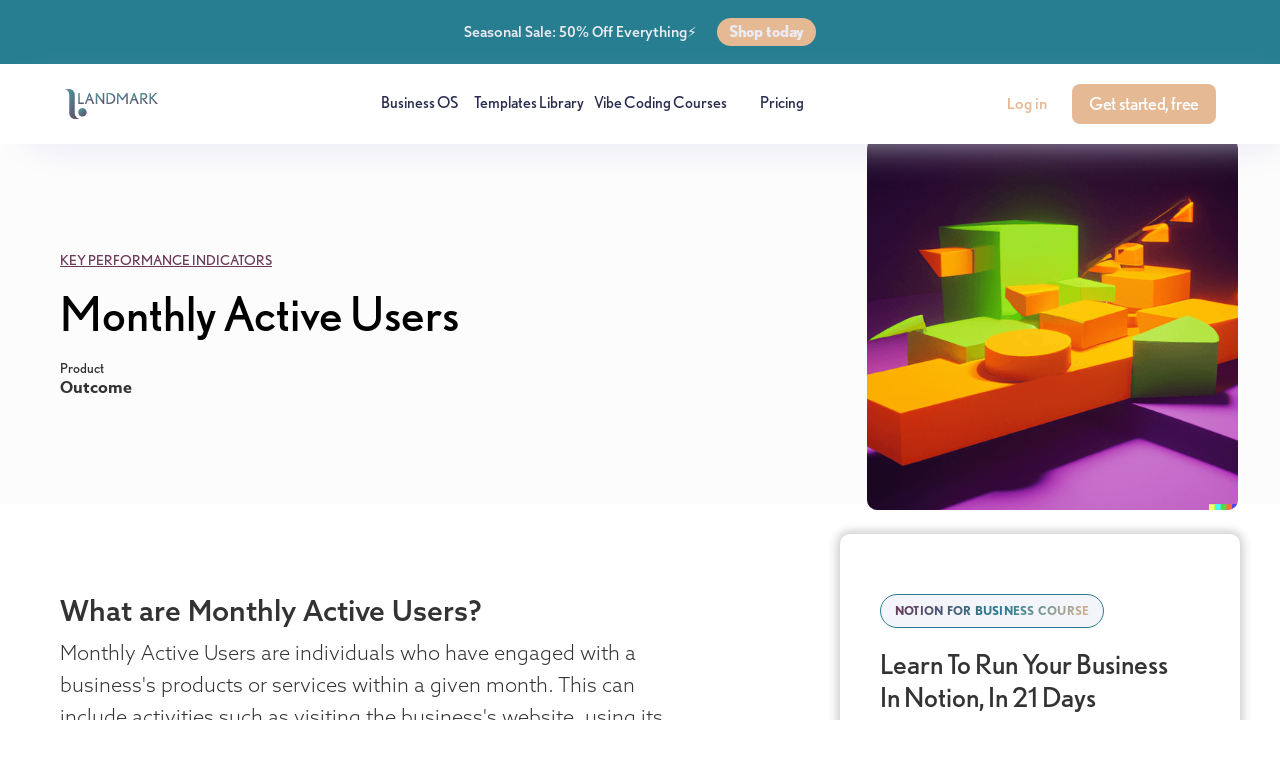

--- FILE ---
content_type: text/html
request_url: https://www.landmarklabs.co/kpis/monthly-active-users
body_size: 8392
content:
<!DOCTYPE html><!-- Last Published: Sun Nov 09 2025 16:40:12 GMT+0000 (Coordinated Universal Time) --><html data-wf-domain="www.landmarklabs.co" data-wf-page="632469708fb1dc6fd399ff2a" data-wf-site="5e1331324b55b0b36a41fe5e" data-wf-collection="632469708fb1dc154599ff28" data-wf-item-slug="monthly-active-users"><head><meta charset="utf-8"/><title>Monthly Active Users | KPIs For Business Owners (2022)</title><meta content="Monthly Active Users are individuals who have engaged with a business&#x27;s products or services within a given month." name="description"/><meta content="Monthly Active Users | KPIs For Business Owners (2022)" property="og:title"/><meta content="Monthly Active Users are individuals who have engaged with a business&#x27;s products or services within a given month." property="og:description"/><meta content="Monthly Active Users | KPIs For Business Owners (2022)" property="twitter:title"/><meta content="Monthly Active Users are individuals who have engaged with a business&#x27;s products or services within a given month." property="twitter:description"/><meta property="og:type" content="website"/><meta content="summary_large_image" name="twitter:card"/><meta content="width=device-width, initial-scale=1" name="viewport"/><link href="https://cdn.prod.website-files.com/5e1331324b55b0b36a41fe5e/css/landmarklabs.webflow.shared.5579d3101.min.css" rel="stylesheet" type="text/css"/><link href="https://fonts.googleapis.com" rel="preconnect"/><link href="https://fonts.gstatic.com" rel="preconnect" crossorigin="anonymous"/><script src="https://ajax.googleapis.com/ajax/libs/webfont/1.6.26/webfont.js" type="text/javascript"></script><script type="text/javascript">WebFont.load({  google: {    families: ["Montserrat:100,100italic,200,200italic,300,300italic,400,400italic,500,500italic,600,600italic,700,700italic,800,800italic,900,900italic","Josefin Slab:100,100italic,300,300italic,regular,italic,600,700","Permanent Marker:regular","Kalam:300,regular,700"]  }});</script><script src="https://use.typekit.net/qcl6ycl.js" type="text/javascript"></script><script type="text/javascript">try{Typekit.load();}catch(e){}</script><script type="text/javascript">!function(o,c){var n=c.documentElement,t=" w-mod-";n.className+=t+"js",("ontouchstart"in o||o.DocumentTouch&&c instanceof DocumentTouch)&&(n.className+=t+"touch")}(window,document);</script><link href="https://cdn.prod.website-files.com/5e1331324b55b0b36a41fe5e/6097df40d4faa02a26eaa851_Logo2x_32x32.png" rel="shortcut icon" type="image/x-icon"/><link href="https://cdn.prod.website-files.com/5e1331324b55b0b36a41fe5e/6097df3ce5b7632a4e1d7e86_Logo2x_1_256x256.png" rel="apple-touch-icon"/><script async="" src="https://www.googletagmanager.com/gtag/js?id=UA-131537843-5"></script><script type="text/javascript">window.dataLayer = window.dataLayer || [];function gtag(){dataLayer.push(arguments);}gtag('js', new Date());gtag('config', 'UA-131537843-5', {'anonymize_ip': true});</script><script type="text/javascript">!function(f,b,e,v,n,t,s){if(f.fbq)return;n=f.fbq=function(){n.callMethod?n.callMethod.apply(n,arguments):n.queue.push(arguments)};if(!f._fbq)f._fbq=n;n.push=n;n.loaded=!0;n.version='2.0';n.agent='plwebflow';n.queue=[];t=b.createElement(e);t.async=!0;t.src=v;s=b.getElementsByTagName(e)[0];s.parentNode.insertBefore(t,s)}(window,document,'script','https://connect.facebook.net/en_US/fbevents.js');fbq('init', '2732735640305272');fbq('track', 'PageView');</script><!-- Global site tag (gtag.js) - Google Ads: 472119752 -->
<script async src="https://www.googletagmanager.com/gtag/js?id=AW-472119752"></script>
<script>
  window.dataLayer = window.dataLayer || [];
  function gtag(){dataLayer.push(arguments);}
  gtag('js', new Date());

  gtag('config', 'AW-472119752');
</script>

<!-- MONTO GLOBAL SCRIPT -->
<script
src="https://www.monto.io/monto-global.js"
data-shop-id="kAGBgq9rZME6gX84mJKyPzd7" async>
</script>
<!-- END MONTO GLOBAL SCRIPT -->


<!-- Start of HubSpot Embed Code -->
  <script type="text/javascript" id="hs-script-loader" async defer src="//js.hs-scripts.com/9399066.js"></script>
<!-- End of HubSpot Embed Code -->



<!-- Memberstack --> 
<script src="https://api.memberstack.io/static/memberstack.js?webflow" data-memberstack-id="df9699f564fe4394df3f2f02749df659"> </script> 

<script>
    (function(w){
        var k="nudgify",n=w[k]||(w[k]={});
        n.uuid="bf8de07e-b960-41e7-ae5a-164f6fd18f44";
        var d=document,s=d.createElement("script");
        s.src="https://pixel.nudgify.com/pixel.js";
        s.async=1;
        s.charset="utf-8";
        d.getElementsByTagName("head")[0].appendChild(s)
    })(window)
</script>

<!-- Start cookieyes banner --> <script id="cookieyes" type="text/javascript" src="https://cdn-cookieyes.com/client_data/c7bbbd158fb9f288ab4a4227/script.js"></script> <!-- End cookieyes banner -->

<meta name="p:domain_verify" content="6ca5918b72d6c517cfac3e4455a01e45"/>

<script id="jetboost-script" type="text/javascript"> window.JETBOOST_SITE_ID = "ckzegpvoy0rn80nvi4rgk8kdm"; (function(d) { var s = d.createElement("script"); s.src = "https://cdn.jetboost.io/jetboost.js"; s.async = 1; d.getElementsByTagName("head")[0].appendChild(s); })(document); </script><script src="https://js.stripe.com/v3/" type="text/javascript" data-wf-ecomm-key="pk_live_nyPnaDuxaj8zDxRbuaPHJjip" data-wf-ecomm-acct-id="acct_1JWKLlJJkgkNUvkG"></script><script src="https://www.paypal.com/sdk/js?client-id=AeVgr6n0UlS9_b4u45Nlkd2mpKc6VUe9wjw2oKRrsXzIXZJ4K1q1CUaXvrTgcB5j0jb-E3fEwDD6DOEd&amp;merchant-id=6WSWYR7FNJLDY&amp;currency=USD&amp;commit=false" type="text/javascript" data-wf-paypal-element="true"></script><script type="text/javascript">window.__WEBFLOW_CURRENCY_SETTINGS = {"currencyCode":"USD","symbol":"$","decimal":".","fractionDigits":2,"group":",","template":"{{wf {&quot;path&quot;:&quot;symbol&quot;,&quot;type&quot;:&quot;PlainText&quot;\\} }} {{wf {&quot;path&quot;:&quot;amount&quot;,&quot;type&quot;:&quot;CommercePrice&quot;\\} }} {{wf {&quot;path&quot;:&quot;currencyCode&quot;,&quot;type&quot;:&quot;PlainText&quot;\\} }}","hideDecimalForWholeNumbers":false};</script></head><body><div class="banner"><div class="banner-content"><div class="banner-text">Seasonal Sale: 50% Off Everything⚡</div><a href="/pricing" class="badge-3 orange w-inline-block"><div>Shop today</div></a></div></div><div data-collapse="medium" data-animation="default" data-duration="400" data-easing="ease" data-easing2="ease" role="banner" class="navigation-5 w-nav"><div class="container-navigation-4"><div class="navigation-link-wrapper"><a href="/" class="brand-5 w-nav-brand"><img src="https://cdn.prod.website-files.com/5e1331324b55b0b36a41fe5e/616d4ff05a5f68115f39a177_Logo%20Gradient%20SVG.svg" loading="lazy" alt="" height="30" class="logo-image-3"/></a><nav role="navigation" class="menu-wrap w-nav-menu"><a href="/notion-business-os" class="nav-link-5 w-inline-block"><div>Business OS</div></a><a href="/notion-templates" class="nav-link-5 w-inline-block"><div>Templates Library</div></a><a href="https://replstack.com" class="nav-link-5 w-inline-block"><div>Vibe Coding Courses</div></a><a href="/pricing" class="nav-link-5 w-inline-block"><div>Pricing</div></a></nav><div class="div-block-225"><a href="#/ms/login" class="button-7 nav log-in w-button">Log in</a><a href="#/ms/logout" class="button-7 nav log-in w-button">Log out</a><a href="#/ms/signup/616d6ab663396500041b66d5" data-ms-content="!members-only" class="nav-button-2 smaller orange-full w-button">Get started, free</a><a href="#/ms/member-page/default" data-ms-content="consulting-member" class="nav-button-2 filled smaller w-button">Dashboard</a><a data-ms-content="pro-access-members" ms-profile="true" href="#/ms/profile" class="navigation-item dropdown-nav-item w-inline-block"><div id="dashboard-icon" class="dashboard-icon _10 w-embed"><svg width="420" height="420" viewBox="0 0 24 24" fill="none" xmlns="http://www.w3.org/2000/svg">
<path d="M2.1316 13.63C1.95223 12.5507 1.95223 11.4493 2.1316 10.37C3.2336 10.396 4.2236 9.86801 4.6086 8.93901C4.9936 8.00901 4.6666 6.93501 3.8686 6.17601C4.50501 5.2853 5.28416 4.50581 6.1746 3.86901C6.9346 4.66701 8.0086 4.99401 8.9386 4.60901C9.8686 4.22401 10.3956 3.23301 10.3686 2.13201C11.4485 1.95242 12.5507 1.95242 13.6306 2.13201C13.6036 3.23401 14.1316 4.22401 15.0606 4.60901C15.9906 4.99401 17.0646 4.66701 17.8236 3.86901C18.7143 4.50542 19.4938 5.28458 20.1306 6.17501C19.3326 6.93501 19.0056 8.00901 19.3906 8.93901C19.7756 9.86901 20.7666 10.396 21.8676 10.369C22.0472 11.4489 22.0472 12.5511 21.8676 13.631C20.7656 13.604 19.7756 14.132 19.3906 15.061C19.0056 15.991 19.3326 17.065 20.1306 17.824C19.4942 18.7147 18.715 19.4942 17.8246 20.131C17.0646 19.333 15.9906 19.006 15.0606 19.391C14.1306 19.776 13.6036 20.767 13.6306 21.868C12.5507 22.0476 11.4485 22.0476 10.3686 21.868C10.3956 20.766 9.8676 19.776 8.9386 19.391C8.0086 19.006 6.9346 19.333 6.1756 20.131C5.28489 19.4946 4.5054 18.7154 3.8686 17.825C4.6666 17.065 4.9936 15.991 4.6086 15.061C4.2236 14.131 3.2326 13.604 2.1316 13.631V13.63ZM11.9996 15C12.7952 15 13.5583 14.6839 14.1209 14.1213C14.6835 13.5587 14.9996 12.7957 14.9996 12C14.9996 11.2044 14.6835 10.4413 14.1209 9.87869C13.5583 9.31608 12.7952 9.00001 11.9996 9.00001C11.204 9.00001 10.4409 9.31608 9.87828 9.87869C9.31567 10.4413 8.9996 11.2044 8.9996 12C8.9996 12.7957 9.31567 13.5587 9.87828 14.1213C10.4409 14.6839 11.204 15 11.9996 15V15Z" fill="currentColor"/>
</svg>
</div><div>Account</div></a></div></div><div class="navigation-button-wrapper"><div class="menu-button-7 w-nav-button"><div class="w-icon-nav-menu"></div></div></div></div></div><div class="section-53 smaller"><div class="w-layout-grid grid-5 _2-3"><div id="w-node-ba5bf0ed-71e5-d85b-60dd-4237141f925b-d399ff2a" class="div-block-132"><a href="/key-performance-indicators-list" class="link-block-28 w-inline-block"><div>KEY PERFORMANCE INDICATORS</div></a><h1 class="heading-36 blog-header no-bottom-margin">Monthly Active Users</h1><div class="div-block-155"><div class="div-block-141 no-side-margin"><div>Product</div><div class="div-block-106"><div class="text-block-52">Outcome</div></div></div></div></div><div id="w-node-ba5bf0ed-71e5-d85b-60dd-4237141f926b-d399ff2a" class="image-wrapper-blog smaller"><img srcset="https://cdn.prod.website-files.com/5e1331324b55b0b36a41fe5e/638f6485ff263a1741c49843_Key%20performance%20indicators%20thumb-p-500.png 500w, https://cdn.prod.website-files.com/5e1331324b55b0b36a41fe5e/638f6485ff263a1741c49843_Key%20performance%20indicators%20thumb-p-800.png 800w, https://cdn.prod.website-files.com/5e1331324b55b0b36a41fe5e/638f6485ff263a1741c49843_Key%20performance%20indicators%20thumb.png 1024w" loading="lazy" sizes="(max-width: 479px) 100vw, (max-width: 767px) 26vw, (max-width: 991px) 28vw, (max-width: 1439px) 29vw, 406.65625px" src="https://cdn.prod.website-files.com/5e1331324b55b0b36a41fe5e/638f6485ff263a1741c49843_Key%20performance%20indicators%20thumb.png" alt="" class="image-47 smaller"/></div></div></div><div class="section-22 bottom"><div class="row"><div class="column"><div class="rich-text-block-1 w-richtext"><h3>What are Monthly Active Users? </h3><p>Monthly Active Users are individuals who have engaged with a business&#x27;s products or services within a given month. This can include activities such as visiting the business&#x27;s website, using its mobile app, or interacting with its content on social media.</p><p>‍</p></div><div class="rich-text-block-1 w-richtext"><h3>Why are Monthly Active Users Important? </h3><p>Monthly Active Users are important because they indicate the level of engagement and usage of a business&#x27;s products or services. A high number of Monthly Active Users means that the business is successfully retaining and engaging its customer base, while a low number of Monthly Active Users may indicate that the business is not effectively reaching and engaging its target audience.</p><p>‍</p></div><div class="rich-text-block-1 w-richtext"><h3><strong>How to Increase Monthly Active Users</strong></h3><p><strong>‍</strong>There are several ways to increase the number of Monthly Active Users, including:<br/>• Offering valuable, relevant products or services that are of interest to your target audience<br/>• Providing excellent customer service to retain existing users and attract new ones<br/>• Developing new products or services to expand your customer base and increase usage<br/>• Expanding your sales channels, such as by selling online or through third-party retailers<br/>• Leveraging the power of social media and other online platforms to promote your products or services and increase awareness among your target audience<br/>• Providing incentives, such as discounts or exclusive offers, to encourage existing users to continue using your products or services and to attract new users</p></div><div class="rich-text-block-1 w-richtext"><h3>Industry Benchmarks for Monthly Active Users </h3><p>The average number of Monthly Active Users for a business can vary widely depending on the industry and other factors, such as the size of the business and the location. It is important for a business to benchmark its number of Monthly Active Users against other businesses in its industry in order to determine if its user base is in line with industry norms. This can help the business identify opportunities to increase its number of Monthly Active Users and improve its engagement and usage levels.</p><p>‍</p></div><div class="tools w-condition-invisible"><h1 class="heading-30 w-condition-invisible">Tools</h1><div class="w-dyn-list"><div class="w-dyn-empty"><div>No items found.</div></div></div></div></div><div data-ms-content="!pro-access-members" class="div-block-185 bottom-margin components post-page sidebar"><div class="div-block-252 post-page"><div class="badge-secondary-3"><div class="text-block-132"><span class="flows-text-span-2">notion for business course</span></div></div><div class="video-heading-3 smaller">Learn To Run Your Business In Notion, In 21 Days</div><div class="text-block-65 no-bottom">The complete A to Z for creating and running business systems in Notion.</div><img src="https://cdn.prod.website-files.com/5e1331324b55b0b36a41fe5e/638252c73a69e96d65d04626_Notion%20For%20Business%20Course%20Thumb.png" loading="lazy" sizes="(max-width: 479px) 100vw, (max-width: 767px) 81vw, (max-width: 991px) 252px, 320px" srcset="https://cdn.prod.website-files.com/5e1331324b55b0b36a41fe5e/638252c73a69e96d65d04626_Notion%20For%20Business%20Course%20Thumb-p-500.png 500w, https://cdn.prod.website-files.com/5e1331324b55b0b36a41fe5e/638252c73a69e96d65d04626_Notion%20For%20Business%20Course%20Thumb-p-800.png 800w, https://cdn.prod.website-files.com/5e1331324b55b0b36a41fe5e/638252c73a69e96d65d04626_Notion%20For%20Business%20Course%20Thumb-p-1080.png 1080w, https://cdn.prod.website-files.com/5e1331324b55b0b36a41fe5e/638252c73a69e96d65d04626_Notion%20For%20Business%20Course%20Thumb-p-1600.png 1600w, https://cdn.prod.website-files.com/5e1331324b55b0b36a41fe5e/638252c73a69e96d65d04626_Notion%20For%20Business%20Course%20Thumb-p-2000.png 2000w, https://cdn.prod.website-files.com/5e1331324b55b0b36a41fe5e/638252c73a69e96d65d04626_Notion%20For%20Business%20Course%20Thumb.png 2520w" alt=""/><div class="w-layout-grid pricing-feature-grid-2"><div class="pricing-feature-wrapper white"><div class="pricing-icon light-bg w-embed"><svg width="24" height="24" viewBox="0 0 24 24" fill="none" xmlns="http://www.w3.org/2000/svg">
<path fill-rule="evenodd" clip-rule="evenodd" d="M16.334 2.75024H7.665C4.644 2.75024 2.75 4.88924 2.75 7.91624V16.0842C2.75 19.1112 4.635 21.2502 7.665 21.2502H16.333C19.364 21.2502 21.25 19.1112 21.25 16.0842V7.91624C21.25 4.88924 19.364 2.75024 16.334 2.75024Z" stroke="currentColor" stroke-width="1.5" stroke-linecap="round" stroke-linejoin="round"/>
<path d="M8.43945 12.0002L10.8135 14.3732L15.5595 9.6272" stroke="black" stroke-width="1.5" stroke-linecap="round" stroke-linejoin="round"/>
</svg></div><div class="price-feature-text"><strong>21 interactive video lessons.</strong></div></div><div class="pricing-feature-wrapper white"><div class="pricing-icon light-bg w-embed"><svg width="24" height="24" viewBox="0 0 24 24" fill="none" xmlns="http://www.w3.org/2000/svg">
<path fill-rule="evenodd" clip-rule="evenodd" d="M16.334 2.75024H7.665C4.644 2.75024 2.75 4.88924 2.75 7.91624V16.0842C2.75 19.1112 4.635 21.2502 7.665 21.2502H16.333C19.364 21.2502 21.25 19.1112 21.25 16.0842V7.91624C21.25 4.88924 19.364 2.75024 16.334 2.75024Z" stroke="currentColor" stroke-width="1.5" stroke-linecap="round" stroke-linejoin="round"/>
<path d="M8.43945 12.0002L10.8135 14.3732L15.5595 9.6272" stroke="black" stroke-width="1.5" stroke-linecap="round" stroke-linejoin="round"/>
</svg></div><div class="price-feature-text">Lifetime access, updates over time.</div></div></div></div><div class="div-block-313 _30 post-page"><a href="/notion-for-business-course" class="header-primary-button-4 smaller no-top-margin top more w-button">Learn more</a></div></div></div></div><div class="footer-2 lm-dark"><div class="div-block-18 home end-footer"></div><div class="container-large-4"><div class="w-layout-grid footer-grid"><div class="footer-column"><div class="heading-detail-footer">About</div><div class="footer-line-break-small"></div><div class="w-layout-grid footer-link-grid"><a href="mailto:hello@landmarklabs.co?subject=Getting%20in%20touch" class="footer-grid-link w-inline-block"><div class="icon-regular-contact w-embed"><svg width="420" height="420" viewBox="0 0 24 24" fill="none" xmlns="http://www.w3.org/2000/svg">
<path d="M3 3H21C21.2652 3 21.5196 3.10536 21.7071 3.29289C21.8946 3.48043 22 3.73478 22 4V20C22 20.2652 21.8946 20.5196 21.7071 20.7071C21.5196 20.8946 21.2652 21 21 21H3C2.73478 21 2.48043 20.8946 2.29289 20.7071C2.10536 20.5196 2 20.2652 2 20V4C2 3.73478 2.10536 3.48043 2.29289 3.29289C2.48043 3.10536 2.73478 3 3 3V3ZM20 7.238L12.072 14.338L4 7.216V19H20V7.238ZM4.511 5L12.061 11.662L19.502 5H4.511Z" fill="currentColor"/>
</svg>
</div><div>hello@landmarklabs.co</div></a><div class="footer-grid-link"><img src="https://cdn.prod.website-files.com/5e1331324b55b0b36a41fe5e/61911561c239ed12c4878d7a_icon-4-input-multi-step-form-webflow-cloneable-template-brix-templates.svg" loading="lazy" alt="" class="icon-regular-contact"/><div>71-75 Shelton Street<br/>Covent Garden, London WC2H 9JQ</div></div></div><div class="footer-text">© Landmark Labs Ltd. | 2024<br/></div><div class="footer-text">At Landmark Labs, we&#x27;re dedicated to building tools that make it easier to start and sustain your own business.<br/><br/>*Landmark Labs is a member of  Notion&#x27;s Affiliate Program. If you sign up for a Team account through <a href="https://affiliate.notion.so/gb1iz52999hk" target="_blank">our link</a>, we receive a commission--this does not, however, mean we are official representatives of Notion in any way. We may also recommend other tools for which we receive an affiliate commission from time to time--in all cases, we only recommend tools which we would personally recommend, anyway.<br/></div></div><div class="footer-column centre-cell"><div class="heading-detail-footer">Resources</div><div class="footer-line-break-small"></div><div class="w-layout-grid footer-link-grid"><a href="/landmark-lifetime-offer" class="footer-grid-link w-inline-block"><div>Landmark Lifetime</div></a><a href="/notion-consulting-subscription" class="footer-grid-link w-inline-block"><div>Notion Consulting &amp; Custom Builds</div></a><a href="/notion-templates" class="footer-grid-link w-inline-block"><div>Notion Templates</div></a><a href="/notion-for-business-course" class="footer-grid-link w-inline-block"><div>Notion For Business Course</div></a><a href="/landmark-os-notion" class="footer-grid-link w-inline-block"><div>Landmark OS</div></a><a href="/business-benchmarks" class="footer-grid-link w-inline-block"><div>Indie Business Benchmarks</div></a><a href="/creators-directory" class="footer-grid-link w-inline-block"><div>Creators Directory</div></a><a href="/revenue-models" class="footer-grid-link w-inline-block"><div>Revenue Models</div></a><a id="w-node-be174198-2b79-5ae4-0dd1-5849a32fed66-e86106cc" href="/indie-business-tools" class="footer-grid-link w-inline-block"><div>Business Tools Directory</div></a><a id="w-node-_59824915-45d3-e820-87d8-9c7c60624a7a-e86106cc" href="/" class="footer-grid-link w-inline-block"><div>Business Models Directory</div></a><a href="/blog" class="footer-grid-link w-inline-block"><div>Blog</div></a><a href="/about" class="footer-grid-link w-inline-block"><div>About</div></a><a href="/affiliate-program" class="footer-grid-link w-inline-block"><div>Become a Landmark Affiliate</div></a><a id="w-node-e9923055-60e8-f774-f3bc-a78c70c3484d-e86106cc" href="/pricing" class="footer-grid-link w-inline-block"><div>Pricing</div></a><a href="/notion-template-lists" class="footer-grid-link w-inline-block"><div>Notion Template Lists</div></a><a href="/notion-tutorials" class="footer-grid-link w-inline-block"><div>Notion Tutorials</div></a><a href="/key-performance-indicators-list" class="footer-grid-link w-inline-block"><div>KPIs Directory</div></a><a href="/marketing-channels" class="footer-grid-link w-inline-block"><div>Marketing Channels</div></a><a href="/key-activities" class="footer-grid-link w-inline-block"><div>Key Activities Directory</div></a></div></div><div class="footer-column"><div class="heading-detail-footer">notion os</div><div class="footer-line-break-small"></div><div class="w-layout-grid footer-link-grid"><a href="/notion-business-os" class="footer-grid-link w-inline-block"><div>Notion Business OS</div></a><a href="/flotion-notion-for-business" class="footer-grid-link w-inline-block"><div>Flotion</div></a><a href="/marketing-agency-notion-template" class="footer-grid-link w-inline-block"><div>Agency OS</div></a><a id="w-node-b98dd77e-67c7-2b35-0fda-ae58d31254c4-e86106cc" href="/freelancer-run-your-freelance-business-in-notion" class="footer-grid-link w-inline-block"><div>Freelancer OS</div></a><a href="/clarity-os-all-in-one-business-management-software-notion" class="footer-grid-link w-inline-block"><div>Clarity OS</div></a><a href="/content-creation-os-the-ultimate-notion-integrated-workspace" class="footer-grid-link w-inline-block"><div>Content OS</div></a><a href="/podcaster-os-notion-template" class="footer-grid-link w-inline-block"><div>Podcaster OS</div></a><a href="/niche-site-os-notion-template" class="footer-grid-link w-inline-block"><div>Niche Site OS</div></a><a href="/digital-product-lab-build-in-notion" class="footer-grid-link w-inline-block"><div>Digital Product Lab</div></a></div></div></div><div class="div-block-407"><div class="footer-logo-wrapper"><a href="/old-home" class="brand-3 w-nav-brand"><div class="div-block-144 logo no-bottom"><img src="https://cdn.prod.website-files.com/5e1331324b55b0b36a41fe5e/61214886d6e3b095a19586e9_Group%201689%402x.png" srcset="https://cdn.prod.website-files.com/5e1331324b55b0b36a41fe5e/61214886d6e3b095a19586e9_Group%201689%402x-p-500.png 500w, https://cdn.prod.website-files.com/5e1331324b55b0b36a41fe5e/61214886d6e3b095a19586e9_Group%201689%402x.png 711w" alt="" sizes="(max-width: 479px) 98vw, (max-width: 718px) 99vw, 711px" class="image-52"/></div></a><div class="paragraph-small-4">Landmark Labs. Stay oriented.</div></div><div class="footer-line-break"></div><div class="footer-logo-wrapper"><div class="paragraph-small-4">© Landmark Labs Ltd. 2025</div><div class="w-layout-grid social-grid"><a href="https://www.instagram.com/landmark.labs/" target="_blank" class="icon-circle-2 w-inline-block"><img src="https://cdn.prod.website-files.com/5e1331324b55b0b36a41fe5e/5e1331324b55b0fc4c41fe9c_iconfinder_78-instagram_104425.png" width="28" alt=""/></a><a href="https://www.instagram.com/landmark.labs/" target="_blank" class="icon-circle-2 w-inline-block"><img src="https://cdn.prod.website-files.com/5e1331324b55b0b36a41fe5e/5e1331324b55b0fc4c41fe9c_iconfinder_78-instagram_104425.png" width="28" alt=""/></a><a href="https://medium.com/thinking-once" target="_blank" class="icon-circle-2 w-inline-block"><img src="https://cdn.prod.website-files.com/5e1331324b55b0b36a41fe5e/5e1331324b55b0105441fe9d_iconfinder_53-medium_843767.png" width="28" alt=""/></a><a href="mailto:hello@landmarklabs.co?subject=Quick%20question" class="icon-circle-2 w-inline-block"><div class="icon-156 w-embed"><svg width="420" height="420" viewBox="0 0 24 24" fill="none" xmlns="http://www.w3.org/2000/svg">
<path d="M3 3H21C21.2652 3 21.5196 3.10536 21.7071 3.29289C21.8946 3.48043 22 3.73478 22 4V20C22 20.2652 21.8946 20.5196 21.7071 20.7071C21.5196 20.8946 21.2652 21 21 21H3C2.73478 21 2.48043 20.8946 2.29289 20.7071C2.10536 20.5196 2 20.2652 2 20V4C2 3.73478 2.10536 3.48043 2.29289 3.29289C2.48043 3.10536 2.73478 3 3 3V3ZM12.06 11.683L5.648 6.238L4.353 7.762L12.073 14.317L19.654 7.757L18.346 6.244L12.061 11.683H12.06Z" fill="currentColor"/>
</svg>
</div></a></div></div></div></div><a href="/privacy-policy" class="footer-grid-link w-inline-block"><div>Privacy Policy</div></a><a href="/terms-conditions" class="footer-grid-link w-inline-block"><div>Terms &amp; Conditions</div></a></div><script src="https://d3e54v103j8qbb.cloudfront.net/js/jquery-3.5.1.min.dc5e7f18c8.js?site=5e1331324b55b0b36a41fe5e" type="text/javascript" integrity="sha256-9/aliU8dGd2tb6OSsuzixeV4y/faTqgFtohetphbbj0=" crossorigin="anonymous"></script><script src="https://cdn.prod.website-files.com/5e1331324b55b0b36a41fe5e/js/webflow.schunk.0e77e8610c42c2bf.js" type="text/javascript"></script><script src="https://cdn.prod.website-files.com/5e1331324b55b0b36a41fe5e/js/webflow.schunk.a4829a27e4e20fb9.js" type="text/javascript"></script><script src="https://cdn.prod.website-files.com/5e1331324b55b0b36a41fe5e/js/webflow.fca8879a.9192876b9954e056.js" type="text/javascript"></script></body></html>

--- FILE ---
content_type: text/css
request_url: https://cdn.prod.website-files.com/5e1331324b55b0b36a41fe5e/css/landmarklabs.webflow.shared.5579d3101.min.css
body_size: 146069
content:
html{-webkit-text-size-adjust:100%;-ms-text-size-adjust:100%;font-family:sans-serif}body{margin:0}article,aside,details,figcaption,figure,footer,header,hgroup,main,menu,nav,section,summary{display:block}audio,canvas,progress,video{vertical-align:baseline;display:inline-block}audio:not([controls]){height:0;display:none}[hidden],template{display:none}a{background-color:#0000}a:active,a:hover{outline:0}abbr[title]{border-bottom:1px dotted}b,strong{font-weight:700}dfn{font-style:italic}h1{margin:.67em 0;font-size:2em}mark{color:#000;background:#ff0}small{font-size:80%}sub,sup{vertical-align:baseline;font-size:75%;line-height:0;position:relative}sup{top:-.5em}sub{bottom:-.25em}img{border:0}svg:not(:root){overflow:hidden}hr{box-sizing:content-box;height:0}pre{overflow:auto}code,kbd,pre,samp{font-family:monospace;font-size:1em}button,input,optgroup,select,textarea{color:inherit;font:inherit;margin:0}button{overflow:visible}button,select{text-transform:none}button,html input[type=button],input[type=reset]{-webkit-appearance:button;cursor:pointer}button[disabled],html input[disabled]{cursor:default}button::-moz-focus-inner,input::-moz-focus-inner{border:0;padding:0}input{line-height:normal}input[type=checkbox],input[type=radio]{box-sizing:border-box;padding:0}input[type=number]::-webkit-inner-spin-button,input[type=number]::-webkit-outer-spin-button{height:auto}input[type=search]{-webkit-appearance:none}input[type=search]::-webkit-search-cancel-button,input[type=search]::-webkit-search-decoration{-webkit-appearance:none}legend{border:0;padding:0}textarea{overflow:auto}optgroup{font-weight:700}table{border-collapse:collapse;border-spacing:0}td,th{padding:0}@font-face{font-family:webflow-icons;src:url([data-uri])format("truetype");font-weight:400;font-style:normal}[class^=w-icon-],[class*=\ w-icon-]{speak:none;font-variant:normal;text-transform:none;-webkit-font-smoothing:antialiased;-moz-osx-font-smoothing:grayscale;font-style:normal;font-weight:400;line-height:1;font-family:webflow-icons!important}.w-icon-slider-right:before{content:""}.w-icon-slider-left:before{content:""}.w-icon-nav-menu:before{content:""}.w-icon-arrow-down:before,.w-icon-dropdown-toggle:before{content:""}.w-icon-file-upload-remove:before{content:""}.w-icon-file-upload-icon:before{content:""}*{box-sizing:border-box}html{height:100%}body{color:#333;background-color:#fff;min-height:100%;margin:0;font-family:Arial,sans-serif;font-size:14px;line-height:20px}img{vertical-align:middle;max-width:100%;display:inline-block}html.w-mod-touch *{background-attachment:scroll!important}.w-block{display:block}.w-inline-block{max-width:100%;display:inline-block}.w-clearfix:before,.w-clearfix:after{content:" ";grid-area:1/1/2/2;display:table}.w-clearfix:after{clear:both}.w-hidden{display:none}.w-button{color:#fff;line-height:inherit;cursor:pointer;background-color:#3898ec;border:0;border-radius:0;padding:9px 15px;text-decoration:none;display:inline-block}input.w-button{-webkit-appearance:button}html[data-w-dynpage] [data-w-cloak]{color:#0000!important}.w-code-block{margin:unset}pre.w-code-block code{all:inherit}.w-optimization{display:contents}.w-webflow-badge,.w-webflow-badge>img{box-sizing:unset;width:unset;height:unset;max-height:unset;max-width:unset;min-height:unset;min-width:unset;margin:unset;padding:unset;float:unset;clear:unset;border:unset;border-radius:unset;background:unset;background-image:unset;background-position:unset;background-size:unset;background-repeat:unset;background-origin:unset;background-clip:unset;background-attachment:unset;background-color:unset;box-shadow:unset;transform:unset;direction:unset;font-family:unset;font-weight:unset;color:unset;font-size:unset;line-height:unset;font-style:unset;font-variant:unset;text-align:unset;letter-spacing:unset;-webkit-text-decoration:unset;text-decoration:unset;text-indent:unset;text-transform:unset;list-style-type:unset;text-shadow:unset;vertical-align:unset;cursor:unset;white-space:unset;word-break:unset;word-spacing:unset;word-wrap:unset;transition:unset}.w-webflow-badge{white-space:nowrap;cursor:pointer;box-shadow:0 0 0 1px #0000001a,0 1px 3px #0000001a;visibility:visible!important;opacity:1!important;z-index:2147483647!important;color:#aaadb0!important;overflow:unset!important;background-color:#fff!important;border-radius:3px!important;width:auto!important;height:auto!important;margin:0!important;padding:6px!important;font-size:12px!important;line-height:14px!important;text-decoration:none!important;display:inline-block!important;position:fixed!important;inset:auto 12px 12px auto!important;transform:none!important}.w-webflow-badge>img{position:unset;visibility:unset!important;opacity:1!important;vertical-align:middle!important;display:inline-block!important}h1,h2,h3,h4,h5,h6{margin-bottom:10px;font-weight:700}h1{margin-top:20px;font-size:38px;line-height:44px}h2{margin-top:20px;font-size:32px;line-height:36px}h3{margin-top:20px;font-size:24px;line-height:30px}h4{margin-top:10px;font-size:18px;line-height:24px}h5{margin-top:10px;font-size:14px;line-height:20px}h6{margin-top:10px;font-size:12px;line-height:18px}p{margin-top:0;margin-bottom:10px}blockquote{border-left:5px solid #e2e2e2;margin:0 0 10px;padding:10px 20px;font-size:18px;line-height:22px}figure{margin:0 0 10px}figcaption{text-align:center;margin-top:5px}ul,ol{margin-top:0;margin-bottom:10px;padding-left:40px}.w-list-unstyled{padding-left:0;list-style:none}.w-embed:before,.w-embed:after{content:" ";grid-area:1/1/2/2;display:table}.w-embed:after{clear:both}.w-video{width:100%;padding:0;position:relative}.w-video iframe,.w-video object,.w-video embed{border:none;width:100%;height:100%;position:absolute;top:0;left:0}fieldset{border:0;margin:0;padding:0}button,[type=button],[type=reset]{cursor:pointer;-webkit-appearance:button;border:0}.w-form{margin:0 0 15px}.w-form-done{text-align:center;background-color:#ddd;padding:20px;display:none}.w-form-fail{background-color:#ffdede;margin-top:10px;padding:10px;display:none}label{margin-bottom:5px;font-weight:700;display:block}.w-input,.w-select{color:#333;vertical-align:middle;background-color:#fff;border:1px solid #ccc;width:100%;height:38px;margin-bottom:10px;padding:8px 12px;font-size:14px;line-height:1.42857;display:block}.w-input::placeholder,.w-select::placeholder{color:#999}.w-input:focus,.w-select:focus{border-color:#3898ec;outline:0}.w-input[disabled],.w-select[disabled],.w-input[readonly],.w-select[readonly],fieldset[disabled] .w-input,fieldset[disabled] .w-select{cursor:not-allowed}.w-input[disabled]:not(.w-input-disabled),.w-select[disabled]:not(.w-input-disabled),.w-input[readonly],.w-select[readonly],fieldset[disabled]:not(.w-input-disabled) .w-input,fieldset[disabled]:not(.w-input-disabled) .w-select{background-color:#eee}textarea.w-input,textarea.w-select{height:auto}.w-select{background-color:#f3f3f3}.w-select[multiple]{height:auto}.w-form-label{cursor:pointer;margin-bottom:0;font-weight:400;display:inline-block}.w-radio{margin-bottom:5px;padding-left:20px;display:block}.w-radio:before,.w-radio:after{content:" ";grid-area:1/1/2/2;display:table}.w-radio:after{clear:both}.w-radio-input{float:left;margin:3px 0 0 -20px;line-height:normal}.w-file-upload{margin-bottom:10px;display:block}.w-file-upload-input{opacity:0;z-index:-100;width:.1px;height:.1px;position:absolute;overflow:hidden}.w-file-upload-default,.w-file-upload-uploading,.w-file-upload-success{color:#333;display:inline-block}.w-file-upload-error{margin-top:10px;display:block}.w-file-upload-default.w-hidden,.w-file-upload-uploading.w-hidden,.w-file-upload-error.w-hidden,.w-file-upload-success.w-hidden{display:none}.w-file-upload-uploading-btn{cursor:pointer;background-color:#fafafa;border:1px solid #ccc;margin:0;padding:8px 12px;font-size:14px;font-weight:400;display:flex}.w-file-upload-file{background-color:#fafafa;border:1px solid #ccc;flex-grow:1;justify-content:space-between;margin:0;padding:8px 9px 8px 11px;display:flex}.w-file-upload-file-name{font-size:14px;font-weight:400;display:block}.w-file-remove-link{cursor:pointer;width:auto;height:auto;margin-top:3px;margin-left:10px;padding:3px;display:block}.w-icon-file-upload-remove{margin:auto;font-size:10px}.w-file-upload-error-msg{color:#ea384c;padding:2px 0;display:inline-block}.w-file-upload-info{padding:0 12px;line-height:38px;display:inline-block}.w-file-upload-label{cursor:pointer;background-color:#fafafa;border:1px solid #ccc;margin:0;padding:8px 12px;font-size:14px;font-weight:400;display:inline-block}.w-icon-file-upload-icon,.w-icon-file-upload-uploading{width:20px;margin-right:8px;display:inline-block}.w-icon-file-upload-uploading{height:20px}.w-container{max-width:940px;margin-left:auto;margin-right:auto}.w-container:before,.w-container:after{content:" ";grid-area:1/1/2/2;display:table}.w-container:after{clear:both}.w-container .w-row{margin-left:-10px;margin-right:-10px}.w-row:before,.w-row:after{content:" ";grid-area:1/1/2/2;display:table}.w-row:after{clear:both}.w-row .w-row{margin-left:0;margin-right:0}.w-col{float:left;width:100%;min-height:1px;padding-left:10px;padding-right:10px;position:relative}.w-col .w-col{padding-left:0;padding-right:0}.w-col-1{width:8.33333%}.w-col-2{width:16.6667%}.w-col-3{width:25%}.w-col-4{width:33.3333%}.w-col-5{width:41.6667%}.w-col-6{width:50%}.w-col-7{width:58.3333%}.w-col-8{width:66.6667%}.w-col-9{width:75%}.w-col-10{width:83.3333%}.w-col-11{width:91.6667%}.w-col-12{width:100%}.w-hidden-main{display:none!important}@media screen and (max-width:991px){.w-container{max-width:728px}.w-hidden-main{display:inherit!important}.w-hidden-medium{display:none!important}.w-col-medium-1{width:8.33333%}.w-col-medium-2{width:16.6667%}.w-col-medium-3{width:25%}.w-col-medium-4{width:33.3333%}.w-col-medium-5{width:41.6667%}.w-col-medium-6{width:50%}.w-col-medium-7{width:58.3333%}.w-col-medium-8{width:66.6667%}.w-col-medium-9{width:75%}.w-col-medium-10{width:83.3333%}.w-col-medium-11{width:91.6667%}.w-col-medium-12{width:100%}.w-col-stack{width:100%;left:auto;right:auto}}@media screen and (max-width:767px){.w-hidden-main,.w-hidden-medium{display:inherit!important}.w-hidden-small{display:none!important}.w-row,.w-container .w-row{margin-left:0;margin-right:0}.w-col{width:100%;left:auto;right:auto}.w-col-small-1{width:8.33333%}.w-col-small-2{width:16.6667%}.w-col-small-3{width:25%}.w-col-small-4{width:33.3333%}.w-col-small-5{width:41.6667%}.w-col-small-6{width:50%}.w-col-small-7{width:58.3333%}.w-col-small-8{width:66.6667%}.w-col-small-9{width:75%}.w-col-small-10{width:83.3333%}.w-col-small-11{width:91.6667%}.w-col-small-12{width:100%}}@media screen and (max-width:479px){.w-container{max-width:none}.w-hidden-main,.w-hidden-medium,.w-hidden-small{display:inherit!important}.w-hidden-tiny{display:none!important}.w-col{width:100%}.w-col-tiny-1{width:8.33333%}.w-col-tiny-2{width:16.6667%}.w-col-tiny-3{width:25%}.w-col-tiny-4{width:33.3333%}.w-col-tiny-5{width:41.6667%}.w-col-tiny-6{width:50%}.w-col-tiny-7{width:58.3333%}.w-col-tiny-8{width:66.6667%}.w-col-tiny-9{width:75%}.w-col-tiny-10{width:83.3333%}.w-col-tiny-11{width:91.6667%}.w-col-tiny-12{width:100%}}.w-widget{position:relative}.w-widget-map{width:100%;height:400px}.w-widget-map label{width:auto;display:inline}.w-widget-map img{max-width:inherit}.w-widget-map .gm-style-iw{text-align:center}.w-widget-map .gm-style-iw>button{display:none!important}.w-widget-twitter{overflow:hidden}.w-widget-twitter-count-shim{vertical-align:top;text-align:center;background:#fff;border:1px solid #758696;border-radius:3px;width:28px;height:20px;display:inline-block;position:relative}.w-widget-twitter-count-shim *{pointer-events:none;-webkit-user-select:none;user-select:none}.w-widget-twitter-count-shim .w-widget-twitter-count-inner{text-align:center;color:#999;font-family:serif;font-size:15px;line-height:12px;position:relative}.w-widget-twitter-count-shim .w-widget-twitter-count-clear{display:block;position:relative}.w-widget-twitter-count-shim.w--large{width:36px;height:28px}.w-widget-twitter-count-shim.w--large .w-widget-twitter-count-inner{font-size:18px;line-height:18px}.w-widget-twitter-count-shim:not(.w--vertical){margin-left:5px;margin-right:8px}.w-widget-twitter-count-shim:not(.w--vertical).w--large{margin-left:6px}.w-widget-twitter-count-shim:not(.w--vertical):before,.w-widget-twitter-count-shim:not(.w--vertical):after{content:" ";pointer-events:none;border:solid #0000;width:0;height:0;position:absolute;top:50%;left:0}.w-widget-twitter-count-shim:not(.w--vertical):before{border-width:4px;border-color:#75869600 #5d6c7b #75869600 #75869600;margin-top:-4px;margin-left:-9px}.w-widget-twitter-count-shim:not(.w--vertical).w--large:before{border-width:5px;margin-top:-5px;margin-left:-10px}.w-widget-twitter-count-shim:not(.w--vertical):after{border-width:4px;border-color:#fff0 #fff #fff0 #fff0;margin-top:-4px;margin-left:-8px}.w-widget-twitter-count-shim:not(.w--vertical).w--large:after{border-width:5px;margin-top:-5px;margin-left:-9px}.w-widget-twitter-count-shim.w--vertical{width:61px;height:33px;margin-bottom:8px}.w-widget-twitter-count-shim.w--vertical:before,.w-widget-twitter-count-shim.w--vertical:after{content:" ";pointer-events:none;border:solid #0000;width:0;height:0;position:absolute;top:100%;left:50%}.w-widget-twitter-count-shim.w--vertical:before{border-width:5px;border-color:#5d6c7b #75869600 #75869600;margin-left:-5px}.w-widget-twitter-count-shim.w--vertical:after{border-width:4px;border-color:#fff #fff0 #fff0;margin-left:-4px}.w-widget-twitter-count-shim.w--vertical .w-widget-twitter-count-inner{font-size:18px;line-height:22px}.w-widget-twitter-count-shim.w--vertical.w--large{width:76px}.w-background-video{color:#fff;height:500px;position:relative;overflow:hidden}.w-background-video>video{object-fit:cover;z-index:-100;background-position:50%;background-size:cover;width:100%;height:100%;margin:auto;position:absolute;inset:-100%}.w-background-video>video::-webkit-media-controls-start-playback-button{-webkit-appearance:none;display:none!important}.w-background-video--control{background-color:#0000;padding:0;position:absolute;bottom:1em;right:1em}.w-background-video--control>[hidden]{display:none!important}.w-slider{text-align:center;clear:both;-webkit-tap-highlight-color:#0000;tap-highlight-color:#0000;background:#ddd;height:300px;position:relative}.w-slider-mask{z-index:1;white-space:nowrap;height:100%;display:block;position:relative;left:0;right:0;overflow:hidden}.w-slide{vertical-align:top;white-space:normal;text-align:left;width:100%;height:100%;display:inline-block;position:relative}.w-slider-nav{z-index:2;text-align:center;-webkit-tap-highlight-color:#0000;tap-highlight-color:#0000;height:40px;margin:auto;padding-top:10px;position:absolute;inset:auto 0 0}.w-slider-nav.w-round>div{border-radius:100%}.w-slider-nav.w-num>div{font-size:inherit;line-height:inherit;width:auto;height:auto;padding:.2em .5em}.w-slider-nav.w-shadow>div{box-shadow:0 0 3px #3336}.w-slider-nav-invert{color:#fff}.w-slider-nav-invert>div{background-color:#2226}.w-slider-nav-invert>div.w-active{background-color:#222}.w-slider-dot{cursor:pointer;background-color:#fff6;width:1em;height:1em;margin:0 3px .5em;transition:background-color .1s,color .1s;display:inline-block;position:relative}.w-slider-dot.w-active{background-color:#fff}.w-slider-dot:focus{outline:none;box-shadow:0 0 0 2px #fff}.w-slider-dot:focus.w-active{box-shadow:none}.w-slider-arrow-left,.w-slider-arrow-right{cursor:pointer;color:#fff;-webkit-tap-highlight-color:#0000;tap-highlight-color:#0000;-webkit-user-select:none;user-select:none;width:80px;margin:auto;font-size:40px;position:absolute;inset:0;overflow:hidden}.w-slider-arrow-left [class^=w-icon-],.w-slider-arrow-right [class^=w-icon-],.w-slider-arrow-left [class*=\ w-icon-],.w-slider-arrow-right [class*=\ w-icon-]{position:absolute}.w-slider-arrow-left:focus,.w-slider-arrow-right:focus{outline:0}.w-slider-arrow-left{z-index:3;right:auto}.w-slider-arrow-right{z-index:4;left:auto}.w-icon-slider-left,.w-icon-slider-right{width:1em;height:1em;margin:auto;inset:0}.w-slider-aria-label{clip:rect(0 0 0 0);border:0;width:1px;height:1px;margin:-1px;padding:0;position:absolute;overflow:hidden}.w-slider-force-show{display:block!important}.w-dropdown{text-align:left;z-index:900;margin-left:auto;margin-right:auto;display:inline-block;position:relative}.w-dropdown-btn,.w-dropdown-toggle,.w-dropdown-link{vertical-align:top;color:#222;text-align:left;white-space:nowrap;margin-left:auto;margin-right:auto;padding:20px;text-decoration:none;position:relative}.w-dropdown-toggle{-webkit-user-select:none;user-select:none;cursor:pointer;padding-right:40px;display:inline-block}.w-dropdown-toggle:focus{outline:0}.w-icon-dropdown-toggle{width:1em;height:1em;margin:auto 20px auto auto;position:absolute;top:0;bottom:0;right:0}.w-dropdown-list{background:#ddd;min-width:100%;display:none;position:absolute}.w-dropdown-list.w--open{display:block}.w-dropdown-link{color:#222;padding:10px 20px;display:block}.w-dropdown-link.w--current{color:#0082f3}.w-dropdown-link:focus{outline:0}@media screen and (max-width:767px){.w-nav-brand{padding-left:10px}}.w-lightbox-backdrop{cursor:auto;letter-spacing:normal;text-indent:0;text-shadow:none;text-transform:none;visibility:visible;white-space:normal;word-break:normal;word-spacing:normal;word-wrap:normal;color:#fff;text-align:center;z-index:2000;opacity:0;-webkit-user-select:none;-moz-user-select:none;-webkit-tap-highlight-color:transparent;background:#000000e6;outline:0;font-family:Helvetica Neue,Helvetica,Ubuntu,Segoe UI,Verdana,sans-serif;font-size:17px;font-style:normal;font-weight:300;line-height:1.2;list-style:disc;position:fixed;inset:0;-webkit-transform:translate(0)}.w-lightbox-backdrop,.w-lightbox-container{-webkit-overflow-scrolling:touch;height:100%;overflow:auto}.w-lightbox-content{height:100vh;position:relative;overflow:hidden}.w-lightbox-view{opacity:0;width:100vw;height:100vh;position:absolute}.w-lightbox-view:before{content:"";height:100vh}.w-lightbox-group,.w-lightbox-group .w-lightbox-view,.w-lightbox-group .w-lightbox-view:before{height:86vh}.w-lightbox-frame,.w-lightbox-view:before{vertical-align:middle;display:inline-block}.w-lightbox-figure{margin:0;position:relative}.w-lightbox-group .w-lightbox-figure{cursor:pointer}.w-lightbox-img{width:auto;max-width:none;height:auto}.w-lightbox-image{float:none;max-width:100vw;max-height:100vh;display:block}.w-lightbox-group .w-lightbox-image{max-height:86vh}.w-lightbox-caption{text-align:left;text-overflow:ellipsis;white-space:nowrap;background:#0006;padding:.5em 1em;position:absolute;bottom:0;left:0;right:0;overflow:hidden}.w-lightbox-embed{width:100%;height:100%;position:absolute;inset:0}.w-lightbox-control{cursor:pointer;background-position:50%;background-repeat:no-repeat;background-size:24px;width:4em;transition:all .3s;position:absolute;top:0}.w-lightbox-left{background-image:url([data-uri]);display:none;bottom:0;left:0}.w-lightbox-right{background-image:url([data-uri]);display:none;bottom:0;right:0}.w-lightbox-close{background-image:url([data-uri]);background-size:18px;height:2.6em;right:0}.w-lightbox-strip{white-space:nowrap;padding:0 1vh;line-height:0;position:absolute;bottom:0;left:0;right:0;overflow:auto hidden}.w-lightbox-item{box-sizing:content-box;cursor:pointer;width:10vh;padding:2vh 1vh;display:inline-block;-webkit-transform:translate(0,0)}.w-lightbox-active{opacity:.3}.w-lightbox-thumbnail{background:#222;height:10vh;position:relative;overflow:hidden}.w-lightbox-thumbnail-image{position:absolute;top:0;left:0}.w-lightbox-thumbnail .w-lightbox-tall{width:100%;top:50%;transform:translateY(-50%)}.w-lightbox-thumbnail .w-lightbox-wide{height:100%;left:50%;transform:translate(-50%)}.w-lightbox-spinner{box-sizing:border-box;border:5px solid #0006;border-radius:50%;width:40px;height:40px;margin-top:-20px;margin-left:-20px;animation:.8s linear infinite spin;position:absolute;top:50%;left:50%}.w-lightbox-spinner:after{content:"";border:3px solid #0000;border-bottom-color:#fff;border-radius:50%;position:absolute;inset:-4px}.w-lightbox-hide{display:none}.w-lightbox-noscroll{overflow:hidden}@media (min-width:768px){.w-lightbox-content{height:96vh;margin-top:2vh}.w-lightbox-view,.w-lightbox-view:before{height:96vh}.w-lightbox-group,.w-lightbox-group .w-lightbox-view,.w-lightbox-group .w-lightbox-view:before{height:84vh}.w-lightbox-image{max-width:96vw;max-height:96vh}.w-lightbox-group .w-lightbox-image{max-width:82.3vw;max-height:84vh}.w-lightbox-left,.w-lightbox-right{opacity:.5;display:block}.w-lightbox-close{opacity:.8}.w-lightbox-control:hover{opacity:1}}.w-lightbox-inactive,.w-lightbox-inactive:hover{opacity:0}.w-richtext:before,.w-richtext:after{content:" ";grid-area:1/1/2/2;display:table}.w-richtext:after{clear:both}.w-richtext[contenteditable=true]:before,.w-richtext[contenteditable=true]:after{white-space:initial}.w-richtext ol,.w-richtext ul{overflow:hidden}.w-richtext .w-richtext-figure-selected.w-richtext-figure-type-video div:after,.w-richtext .w-richtext-figure-selected[data-rt-type=video] div:after,.w-richtext .w-richtext-figure-selected.w-richtext-figure-type-image div,.w-richtext .w-richtext-figure-selected[data-rt-type=image] div{outline:2px solid #2895f7}.w-richtext figure.w-richtext-figure-type-video>div:after,.w-richtext figure[data-rt-type=video]>div:after{content:"";display:none;position:absolute;inset:0}.w-richtext figure{max-width:60%;position:relative}.w-richtext figure>div:before{cursor:default!important}.w-richtext figure img{width:100%}.w-richtext figure figcaption.w-richtext-figcaption-placeholder{opacity:.6}.w-richtext figure div{color:#0000;font-size:0}.w-richtext figure.w-richtext-figure-type-image,.w-richtext figure[data-rt-type=image]{display:table}.w-richtext figure.w-richtext-figure-type-image>div,.w-richtext figure[data-rt-type=image]>div{display:inline-block}.w-richtext figure.w-richtext-figure-type-image>figcaption,.w-richtext figure[data-rt-type=image]>figcaption{caption-side:bottom;display:table-caption}.w-richtext figure.w-richtext-figure-type-video,.w-richtext figure[data-rt-type=video]{width:60%;height:0}.w-richtext figure.w-richtext-figure-type-video iframe,.w-richtext figure[data-rt-type=video] iframe{width:100%;height:100%;position:absolute;top:0;left:0}.w-richtext figure.w-richtext-figure-type-video>div,.w-richtext figure[data-rt-type=video]>div{width:100%}.w-richtext figure.w-richtext-align-center{clear:both;margin-left:auto;margin-right:auto}.w-richtext figure.w-richtext-align-center.w-richtext-figure-type-image>div,.w-richtext figure.w-richtext-align-center[data-rt-type=image]>div{max-width:100%}.w-richtext figure.w-richtext-align-normal{clear:both}.w-richtext figure.w-richtext-align-fullwidth{text-align:center;clear:both;width:100%;max-width:100%;margin-left:auto;margin-right:auto;display:block}.w-richtext figure.w-richtext-align-fullwidth>div{padding-bottom:inherit;display:inline-block}.w-richtext figure.w-richtext-align-fullwidth>figcaption{display:block}.w-richtext figure.w-richtext-align-floatleft{float:left;clear:none;margin-right:15px}.w-richtext figure.w-richtext-align-floatright{float:right;clear:none;margin-left:15px}.w-nav{z-index:1000;background:#ddd;position:relative}.w-nav:before,.w-nav:after{content:" ";grid-area:1/1/2/2;display:table}.w-nav:after{clear:both}.w-nav-brand{float:left;color:#333;text-decoration:none;position:relative}.w-nav-link{vertical-align:top;color:#222;text-align:left;margin-left:auto;margin-right:auto;padding:20px;text-decoration:none;display:inline-block;position:relative}.w-nav-link.w--current{color:#0082f3}.w-nav-menu{float:right;position:relative}[data-nav-menu-open]{text-align:center;background:#c8c8c8;min-width:200px;position:absolute;top:100%;left:0;right:0;overflow:visible;display:block!important}.w--nav-link-open{display:block;position:relative}.w-nav-overlay{width:100%;display:none;position:absolute;top:100%;left:0;right:0;overflow:hidden}.w-nav-overlay [data-nav-menu-open]{top:0}.w-nav[data-animation=over-left] .w-nav-overlay{width:auto}.w-nav[data-animation=over-left] .w-nav-overlay,.w-nav[data-animation=over-left] [data-nav-menu-open]{z-index:1;top:0;right:auto}.w-nav[data-animation=over-right] .w-nav-overlay{width:auto}.w-nav[data-animation=over-right] .w-nav-overlay,.w-nav[data-animation=over-right] [data-nav-menu-open]{z-index:1;top:0;left:auto}.w-nav-button{float:right;cursor:pointer;-webkit-tap-highlight-color:#0000;tap-highlight-color:#0000;-webkit-user-select:none;user-select:none;padding:18px;font-size:24px;display:none;position:relative}.w-nav-button:focus{outline:0}.w-nav-button.w--open{color:#fff;background-color:#c8c8c8}.w-nav[data-collapse=all] .w-nav-menu{display:none}.w-nav[data-collapse=all] .w-nav-button,.w--nav-dropdown-open,.w--nav-dropdown-toggle-open{display:block}.w--nav-dropdown-list-open{position:static}@media screen and (max-width:991px){.w-nav[data-collapse=medium] .w-nav-menu{display:none}.w-nav[data-collapse=medium] .w-nav-button{display:block}}@media screen and (max-width:767px){.w-nav[data-collapse=small] .w-nav-menu{display:none}.w-nav[data-collapse=small] .w-nav-button{display:block}.w-nav-brand{padding-left:10px}}@media screen and (max-width:479px){.w-nav[data-collapse=tiny] .w-nav-menu{display:none}.w-nav[data-collapse=tiny] .w-nav-button{display:block}}.w-tabs{position:relative}.w-tabs:before,.w-tabs:after{content:" ";grid-area:1/1/2/2;display:table}.w-tabs:after{clear:both}.w-tab-menu{position:relative}.w-tab-link{vertical-align:top;text-align:left;cursor:pointer;color:#222;background-color:#ddd;padding:9px 30px;text-decoration:none;display:inline-block;position:relative}.w-tab-link.w--current{background-color:#c8c8c8}.w-tab-link:focus{outline:0}.w-tab-content{display:block;position:relative;overflow:hidden}.w-tab-pane{display:none;position:relative}.w--tab-active{display:block}@media screen and (max-width:479px){.w-tab-link{display:block}}.w-ix-emptyfix:after{content:""}@keyframes spin{0%{transform:rotate(0)}to{transform:rotate(360deg)}}.w-dyn-empty{background-color:#ddd;padding:10px}.w-dyn-hide,.w-dyn-bind-empty,.w-condition-invisible{display:none!important}.wf-layout-layout{display:grid}:root{--burlywood:#e5b994;--through-light-green:#eef3f4;--black:black;--white:white;--midnight-blue:#036;--deep-sky-blue:#5aa9c5;--t-o-l:#277e90;--fixed-navbar:#d9e8eb;--purple-lm:#6c3959;--dim-grey:#707070;--white-smoke:#f0f0f0;--lm-orange:#e5b575;--white-2:#fcfcfc;--gainsboro:#e7e7e7;--dark-slate-grey:#363636;--teal-white:#f8feff;--white-3:#fcfcfc;--white-4:#fcfcfc;--purple:#461333;--black-2:#00000026;--deep-purple:#250735;--photoshop-blue:#00c8ff;--orange:#e28b2d;--dark-magenta:#7e1a92;--medium-orchid:#b25cc3;--medium-orchid-2:#b25cc3}.w-layout-grid{grid-row-gap:16px;grid-column-gap:16px;grid-template-rows:auto auto;grid-template-columns:1fr 1fr;grid-auto-columns:1fr;display:grid}.w-commerce-commerceaddtocartform{margin:0 0 15px}.w-commerce-commerceaddtocartoptionpillgroup{margin-bottom:10px;display:flex}.w-commerce-commerceaddtocartoptionpill{color:#000;cursor:pointer;background-color:#fff;border:1px solid #000;margin-right:10px;padding:8px 15px}.w-commerce-commerceaddtocartoptionpill.w--ecommerce-pill-selected{color:#fff;background-color:#000}.w-commerce-commerceaddtocartoptionpill.w--ecommerce-pill-disabled{color:#666;cursor:not-allowed;background-color:#e6e6e6;border-color:#e6e6e6;outline-style:none}.w-commerce-commerceaddtocartquantityinput{-webkit-appearance:none;appearance:none;background-color:#fafafa;border:1px solid #ddd;border-radius:3px;width:60px;height:38px;margin-bottom:10px;padding:8px 6px 8px 12px;line-height:20px;display:block}.w-commerce-commerceaddtocartquantityinput::placeholder{color:#999}.w-commerce-commerceaddtocartquantityinput:focus{border-color:#3898ec;outline-style:none}.w-commerce-commerceaddtocartbutton{color:#fff;cursor:pointer;-webkit-appearance:none;appearance:none;background-color:#3898ec;border-width:0;border-radius:0;align-items:center;padding:9px 15px;text-decoration:none;display:flex}.w-commerce-commerceaddtocartbutton.w--ecommerce-add-to-cart-disabled{color:#666;cursor:not-allowed;background-color:#e6e6e6;border-color:#e6e6e6;outline-style:none}.w-commerce-commercebuynowbutton{color:#fff;cursor:pointer;-webkit-appearance:none;appearance:none;background-color:#3898ec;border-width:0;border-radius:0;align-items:center;margin-top:10px;padding:9px 15px;text-decoration:none;display:inline-block}.w-commerce-commercebuynowbutton.w--ecommerce-buy-now-disabled{color:#666;cursor:not-allowed;background-color:#e6e6e6;border-color:#e6e6e6;outline-style:none}.w-commerce-commerceaddtocartoutofstock{background-color:#ddd;margin-top:10px;padding:10px}.w-commerce-commerceaddtocarterror{background-color:#ffdede;margin-top:10px;padding:10px}.w-commerce-commercecheckoutformcontainer{background-color:#f5f5f5;width:100%;min-height:100vh;padding:20px}.w-commerce-commercelayoutcontainer{justify-content:center;align-items:flex-start;display:flex}.w-commerce-commercelayoutmain{flex:0 800px;margin-right:20px}.w-commerce-commercecheckoutcustomerinfowrapper{margin-bottom:20px}.w-commerce-commercecheckoutblockcontent{background-color:#fff;border-bottom:1px solid #e6e6e6;border-left:1px solid #e6e6e6;border-right:1px solid #e6e6e6;padding:20px}.w-commerce-commercecheckoutlabel{margin-bottom:8px}.w-commerce-commercecheckoutemailinput{-webkit-appearance:none;appearance:none;background-color:#fafafa;border:1px solid #ddd;border-radius:3px;width:100%;height:38px;margin-bottom:0;padding:8px 12px;line-height:20px;display:block}.w-commerce-commercecheckoutemailinput::placeholder{color:#999}.w-commerce-commercecheckoutemailinput:focus{border-color:#3898ec;outline-style:none}.w-commerce-commercecheckoutpaymentinfowrapper{margin-bottom:20px}.w-commerce-commercecheckoutcardnumber{-webkit-appearance:none;appearance:none;cursor:text;background-color:#fafafa;border:1px solid #ddd;border-radius:3px;width:100%;height:38px;margin-bottom:16px;padding:8px 12px;line-height:20px;display:block}.w-commerce-commercecheckoutcardnumber::placeholder{color:#999}.w-commerce-commercecheckoutcardnumber:focus,.w-commerce-commercecheckoutcardnumber.-wfp-focus{border-color:#3898ec;outline-style:none}.w-commerce-commercecheckoutrow{margin-left:-8px;margin-right:-8px;display:flex}.w-commerce-commercecheckoutcolumn{flex:1;padding-left:8px;padding-right:8px}.w-commerce-commercecheckoutcardexpirationdate{-webkit-appearance:none;appearance:none;cursor:text;background-color:#fafafa;border:1px solid #ddd;border-radius:3px;width:100%;height:38px;margin-bottom:16px;padding:8px 12px;line-height:20px;display:block}.w-commerce-commercecheckoutcardexpirationdate::placeholder{color:#999}.w-commerce-commercecheckoutcardexpirationdate:focus,.w-commerce-commercecheckoutcardexpirationdate.-wfp-focus{border-color:#3898ec;outline-style:none}.w-commerce-commercecheckoutcardsecuritycode{-webkit-appearance:none;appearance:none;cursor:text;background-color:#fafafa;border:1px solid #ddd;border-radius:3px;width:100%;height:38px;margin-bottom:16px;padding:8px 12px;line-height:20px;display:block}.w-commerce-commercecheckoutcardsecuritycode::placeholder{color:#999}.w-commerce-commercecheckoutcardsecuritycode:focus,.w-commerce-commercecheckoutcardsecuritycode.-wfp-focus{border-color:#3898ec;outline-style:none}.w-commerce-commercecartapplepaybutton{color:#fff;cursor:pointer;-webkit-appearance:none;appearance:none;background-color:#000;border-width:0;border-radius:2px;align-items:center;height:38px;min-height:30px;margin-bottom:8px;padding:0;text-decoration:none;display:flex}.w-commerce-commercecartapplepayicon{width:100%;height:50%;min-height:20px}.w-commerce-commercecartquickcheckoutbutton{color:#fff;cursor:pointer;-webkit-appearance:none;appearance:none;background-color:#000;border-width:0;border-radius:2px;justify-content:center;align-items:center;height:38px;margin-bottom:8px;padding:0 15px;text-decoration:none;display:flex}.w-commerce-commercequickcheckoutgoogleicon,.w-commerce-commercequickcheckoutmicrosofticon{margin-right:8px;display:block}.w-commerce-commercecheckoutdiscounts{background-color:#fff;border:1px solid #e6e6e6;flex-wrap:wrap;padding:20px;display:flex}.w-commerce-commercecheckoutdiscountslabel{flex-basis:100%;margin-bottom:8px}.w-commerce-commercecheckoutdiscountsinput{-webkit-appearance:none;appearance:none;background-color:#fafafa;border:1px solid #ddd;border-radius:3px;flex:1;width:auto;min-width:0;height:38px;margin-bottom:0;padding:8px 12px;line-height:20px;display:block}.w-commerce-commercecheckoutdiscountsinput::placeholder{color:#999}.w-commerce-commercecheckoutdiscountsinput:focus{border-color:#3898ec;outline-style:none}.w-commerce-commercecheckoutdiscountsbutton{color:#fff;cursor:pointer;-webkit-appearance:none;appearance:none;background-color:#3898ec;border-width:0;border-radius:3px;flex-grow:0;flex-shrink:0;align-items:center;height:38px;margin-left:8px;padding:9px 15px;text-decoration:none;display:flex}.w-commerce-commercecheckoutbillingaddresstogglewrapper{flex-direction:row;display:flex}.w-commerce-commercecheckoutbillingaddresstogglecheckbox{margin-top:4px}.w-commerce-commercecheckoutbillingaddresstogglelabel{margin-left:8px;font-weight:400}.w-commerce-commercecheckoutbillingaddresswrapper{margin-top:16px;margin-bottom:20px}.w-commerce-commercecheckoutbillingfullname{-webkit-appearance:none;appearance:none;background-color:#fafafa;border:1px solid #ddd;border-radius:3px;width:100%;height:38px;margin-bottom:16px;padding:8px 12px;line-height:20px;display:block}.w-commerce-commercecheckoutbillingfullname::placeholder{color:#999}.w-commerce-commercecheckoutbillingfullname:focus{border-color:#3898ec;outline-style:none}.w-commerce-commercecheckoutbillingstreetaddress{-webkit-appearance:none;appearance:none;background-color:#fafafa;border:1px solid #ddd;border-radius:3px;width:100%;height:38px;margin-bottom:16px;padding:8px 12px;line-height:20px;display:block}.w-commerce-commercecheckoutbillingstreetaddress::placeholder{color:#999}.w-commerce-commercecheckoutbillingstreetaddress:focus{border-color:#3898ec;outline-style:none}.w-commerce-commercecheckoutbillingstreetaddressoptional{-webkit-appearance:none;appearance:none;background-color:#fafafa;border:1px solid #ddd;border-radius:3px;width:100%;height:38px;margin-bottom:16px;padding:8px 12px;line-height:20px;display:block}.w-commerce-commercecheckoutbillingstreetaddressoptional::placeholder{color:#999}.w-commerce-commercecheckoutbillingstreetaddressoptional:focus{border-color:#3898ec;outline-style:none}.w-commerce-commercecheckoutbillingstateprovince{-webkit-appearance:none;appearance:none;background-color:#fafafa;border:1px solid #ddd;border-radius:3px;width:100%;height:38px;margin-bottom:16px;padding:8px 12px;line-height:20px;display:block}.w-commerce-commercecheckoutbillingstateprovince::placeholder{color:#999}.w-commerce-commercecheckoutbillingstateprovince:focus{border-color:#3898ec;outline-style:none}.w-commerce-commercecheckoutbillingcity{-webkit-appearance:none;appearance:none;background-color:#fafafa;border:1px solid #ddd;border-radius:3px;width:100%;height:38px;margin-bottom:16px;padding:8px 12px;line-height:20px;display:block}.w-commerce-commercecheckoutbillingcity::placeholder{color:#999}.w-commerce-commercecheckoutbillingcity:focus{border-color:#3898ec;outline-style:none}.w-commerce-commercecheckoutbillingzippostalcode{-webkit-appearance:none;appearance:none;background-color:#fafafa;border:1px solid #ddd;border-radius:3px;width:100%;height:38px;margin-bottom:16px;padding:8px 12px;line-height:20px;display:block}.w-commerce-commercecheckoutbillingzippostalcode::placeholder{color:#999}.w-commerce-commercecheckoutbillingzippostalcode:focus{border-color:#3898ec;outline-style:none}.w-commerce-commercecheckoutbillingcountryselector{-webkit-appearance:none;appearance:none;background-color:#fafafa;border:1px solid #ddd;border-radius:3px;width:100%;height:38px;margin-bottom:0;padding:8px 12px;line-height:20px;display:block}.w-commerce-commercecheckoutbillingcountryselector::placeholder{color:#999}.w-commerce-commercecheckoutbillingcountryselector:focus{border-color:#3898ec;outline-style:none}.w-commerce-commercecheckoutorderitemswrapper{margin-bottom:20px}.w-commerce-commercecheckoutorderitemslist{margin-bottom:-20px}.w-commerce-commercecheckoutorderitem{margin-bottom:20px;display:flex}.w-commerce-commercecartitemimage{width:60px;height:0%}.w-commerce-commercecheckoutorderitemdescriptionwrapper{flex-grow:1;margin-left:16px;margin-right:16px}.w-commerce-commerceboldtextblock{font-weight:700}.w-commerce-commercecheckoutorderitemquantitywrapper{white-space:pre-wrap;display:flex}.w-commerce-commercecheckoutorderitemoptionlist{margin-bottom:0;padding-left:0;text-decoration:none;list-style-type:none}.w-commerce-commercecheckoutshippingmethodswrapper{margin-bottom:20px}.w-commerce-commercecheckoutblockheader{background-color:#fff;border:1px solid #e6e6e6;justify-content:space-between;align-items:baseline;padding:4px 20px;display:flex}.w-commerce-commercecheckoutshippingmethodslist{border-left:1px solid #e6e6e6;border-right:1px solid #e6e6e6}.w-commerce-commercecheckoutshippingmethoditem{background-color:#fff;border-bottom:1px solid #e6e6e6;flex-direction:row;align-items:baseline;margin-bottom:0;padding:16px;font-weight:400;display:flex}.w-commerce-commercecheckoutshippingmethoddescriptionblock{flex-direction:column;flex-grow:1;margin-left:12px;margin-right:12px;display:flex}.w-commerce-commercecheckoutshippingmethodsemptystate{text-align:center;background-color:#fff;border-bottom:1px solid #e6e6e6;border-left:1px solid #e6e6e6;border-right:1px solid #e6e6e6;padding:64px 16px}.w-commerce-commercecheckoutshippingaddresswrapper{margin-bottom:20px}.w-commerce-commercecheckoutshippingfullname{-webkit-appearance:none;appearance:none;background-color:#fafafa;border:1px solid #ddd;border-radius:3px;width:100%;height:38px;margin-bottom:16px;padding:8px 12px;line-height:20px;display:block}.w-commerce-commercecheckoutshippingfullname::placeholder{color:#999}.w-commerce-commercecheckoutshippingfullname:focus{border-color:#3898ec;outline-style:none}.w-commerce-commercecheckoutshippingstreetaddress{-webkit-appearance:none;appearance:none;background-color:#fafafa;border:1px solid #ddd;border-radius:3px;width:100%;height:38px;margin-bottom:16px;padding:8px 12px;line-height:20px;display:block}.w-commerce-commercecheckoutshippingstreetaddress::placeholder{color:#999}.w-commerce-commercecheckoutshippingstreetaddress:focus{border-color:#3898ec;outline-style:none}.w-commerce-commercecheckoutshippingstreetaddressoptional{-webkit-appearance:none;appearance:none;background-color:#fafafa;border:1px solid #ddd;border-radius:3px;width:100%;height:38px;margin-bottom:16px;padding:8px 12px;line-height:20px;display:block}.w-commerce-commercecheckoutshippingstreetaddressoptional::placeholder{color:#999}.w-commerce-commercecheckoutshippingstreetaddressoptional:focus{border-color:#3898ec;outline-style:none}.w-commerce-commercecheckoutshippingcity{-webkit-appearance:none;appearance:none;background-color:#fafafa;border:1px solid #ddd;border-radius:3px;width:100%;height:38px;margin-bottom:16px;padding:8px 12px;line-height:20px;display:block}.w-commerce-commercecheckoutshippingcity::placeholder{color:#999}.w-commerce-commercecheckoutshippingcity:focus{border-color:#3898ec;outline-style:none}.w-commerce-commercecheckoutshippingstateprovince{-webkit-appearance:none;appearance:none;background-color:#fafafa;border:1px solid #ddd;border-radius:3px;width:100%;height:38px;margin-bottom:16px;padding:8px 12px;line-height:20px;display:block}.w-commerce-commercecheckoutshippingstateprovince::placeholder{color:#999}.w-commerce-commercecheckoutshippingstateprovince:focus{border-color:#3898ec;outline-style:none}.w-commerce-commercecheckoutshippingzippostalcode{-webkit-appearance:none;appearance:none;background-color:#fafafa;border:1px solid #ddd;border-radius:3px;width:100%;height:38px;margin-bottom:16px;padding:8px 12px;line-height:20px;display:block}.w-commerce-commercecheckoutshippingzippostalcode::placeholder{color:#999}.w-commerce-commercecheckoutshippingzippostalcode:focus{border-color:#3898ec;outline-style:none}.w-commerce-commercecheckoutshippingcountryselector{-webkit-appearance:none;appearance:none;background-color:#fafafa;border:1px solid #ddd;border-radius:3px;width:100%;height:38px;margin-bottom:0;padding:8px 12px;line-height:20px;display:block}.w-commerce-commercecheckoutshippingcountryselector::placeholder{color:#999}.w-commerce-commercecheckoutshippingcountryselector:focus{border-color:#3898ec;outline-style:none}.w-commerce-commercelayoutsidebar{flex:0 0 320px;position:sticky;top:20px}.w-commerce-commercecheckoutplaceorderbutton{color:#fff;cursor:pointer;-webkit-appearance:none;appearance:none;text-align:center;background-color:#3898ec;border-width:0;border-radius:3px;align-items:center;margin-bottom:20px;padding:9px 15px;text-decoration:none;display:block}.w-commerce-commercecheckoutordersummarywrapper{margin-bottom:20px}.w-commerce-commercecheckoutsummaryblockheader{background-color:#fff;border:1px solid #e6e6e6;justify-content:space-between;align-items:baseline;padding:4px 20px;display:flex}.w-commerce-commercecheckoutsummarylineitem,.w-commerce-commercecheckoutordersummaryextraitemslistitem{flex-direction:row;justify-content:space-between;margin-bottom:8px;display:flex}.w-commerce-commercecheckoutsummarytotal{font-weight:700}.w-commerce-commercecheckouterrorstate{background-color:#ffdede;margin-top:16px;margin-bottom:16px;padding:10px 16px}.w-commerce-commercepaypalcheckoutformcontainer{background-color:#f5f5f5;width:100%;min-height:100vh;padding:20px}.w-commerce-commercecheckoutcustomerinfosummarywrapper{margin-bottom:20px}.w-commerce-commercecheckoutsummaryitem,.w-commerce-commercecheckoutsummarylabel{margin-bottom:8px}.w-commerce-commercecheckoutsummaryflexboxdiv{flex-direction:row;justify-content:flex-start;display:flex}.w-commerce-commercecheckoutsummarytextspacingondiv{margin-right:.33em}.w-commerce-commercecheckoutpaymentsummarywrapper{margin-bottom:20px}.w-commerce-commercepaypalcheckouterrorstate{background-color:#ffdede;margin-top:16px;margin-bottom:16px;padding:10px 16px}.w-commerce-commercecartwrapper{display:inline-block;position:relative}.w-commerce-commercecartopenlink{color:#fff;cursor:pointer;-webkit-appearance:none;appearance:none;background-color:#3898ec;border-width:0;border-radius:0;align-items:center;padding:9px 15px;text-decoration:none;display:flex}.w-commerce-commercecartopenlinkicon{margin-right:8px}.w-commerce-commercecartopenlinkcount{color:#3898ec;text-align:center;background-color:#fff;border-radius:9px;min-width:18px;height:18px;margin-left:8px;padding-left:6px;padding-right:6px;font-size:11px;font-weight:700;line-height:18px;display:inline-block}.w-commerce-commercecartcontainerwrapper{z-index:1001;background-color:#000c;position:fixed;inset:0}.w-commerce-commercecartcontainerwrapper--cartType-modal{flex-direction:column;justify-content:center;align-items:center;display:flex}.w-commerce-commercecartcontainerwrapper--cartType-leftSidebar{flex-direction:row;justify-content:flex-start;align-items:stretch;display:flex}.w-commerce-commercecartcontainerwrapper--cartType-rightSidebar{flex-direction:row;justify-content:flex-end;align-items:stretch;display:flex}.w-commerce-commercecartcontainerwrapper--cartType-leftDropdown{background-color:#0000;position:absolute;inset:100% auto auto 0}.w-commerce-commercecartcontainerwrapper--cartType-rightDropdown{background-color:#0000;position:absolute;inset:100% 0 auto auto}.w-commerce-commercecartcontainer{background-color:#fff;flex-direction:column;width:100%;min-width:320px;max-width:480px;display:flex;overflow:auto;box-shadow:0 5px 25px #00000040}.w-commerce-commercecartheader{border-bottom:1px solid #e6e6e6;flex:none;justify-content:space-between;align-items:center;padding:16px 24px;display:flex;position:relative}.w-commerce-commercecartheading{margin-top:0;margin-bottom:0;padding-left:0;padding-right:0}.w-commerce-commercecartcloselink{width:16px;height:16px}.w-commerce-commercecartformwrapper{flex-direction:column;flex:1;display:flex}.w-commerce-commercecartform{flex-direction:column;flex:1;justify-content:flex-start;display:flex}.w-commerce-commercecartlist{-webkit-overflow-scrolling:touch;flex:1;padding:12px 24px;overflow:auto}.w-commerce-commercecartitem{align-items:flex-start;padding-top:12px;padding-bottom:12px;display:flex}.w-commerce-commercecartiteminfo{flex-direction:column;flex:1;margin-left:16px;margin-right:16px;display:flex}.w-commerce-commercecartproductname{font-weight:700}.w-commerce-commercecartoptionlist{margin-bottom:0;padding-left:0;text-decoration:none;list-style-type:none}.w-commerce-commercecartquantity{-webkit-appearance:none;appearance:none;background-color:#fafafa;border:1px solid #ddd;border-radius:3px;width:60px;height:38px;margin-bottom:10px;padding:8px 6px 8px 12px;line-height:20px;display:block}.w-commerce-commercecartquantity::placeholder{color:#999}.w-commerce-commercecartquantity:focus{border-color:#3898ec;outline-style:none}.w-commerce-commercecartfooter{border-top:1px solid #e6e6e6;flex-direction:column;flex:none;padding:16px 24px 24px;display:flex}.w-commerce-commercecartlineitem{flex:none;justify-content:space-between;align-items:baseline;margin-bottom:16px;display:flex}.w-commerce-commercecartordervalue{font-weight:700}.w-commerce-commercecartcheckoutbutton{color:#fff;cursor:pointer;-webkit-appearance:none;appearance:none;text-align:center;background-color:#3898ec;border-width:0;border-radius:2px;align-items:center;padding:9px 15px;text-decoration:none;display:block}.w-commerce-commercecartemptystate{flex:1;justify-content:center;align-items:center;padding-top:100px;padding-bottom:100px;display:flex}.w-commerce-commercecarterrorstate{background-color:#ffdede;flex:none;margin:0 24px 24px;padding:10px}.w-commerce-commerceorderconfirmationcontainer{background-color:#f5f5f5;width:100%;min-height:100vh;padding:20px}.w-commerce-commercecheckoutshippingsummarywrapper,.w-commerce-commercedownloadswrapper{margin-bottom:20px}.w-commerce-commercedownloadslist{margin-bottom:-20px}.w-commerce-commercedownloadsitem{grid-column-gap:16px;grid-template-columns:1fr max-content;align-items:center;margin-bottom:20px;display:grid}.w-layout-layout{grid-row-gap:20px;grid-column-gap:20px;grid-auto-columns:1fr;justify-content:center;padding:20px}.w-layout-cell{flex-direction:column;justify-content:flex-start;align-items:flex-start;display:flex}.w-pagination-wrapper{flex-wrap:wrap;justify-content:center;display:flex}.w-pagination-previous{color:#333;background-color:#fafafa;border:1px solid #ccc;border-radius:2px;margin-left:10px;margin-right:10px;padding:9px 20px;font-size:14px;display:block}.w-pagination-previous-icon{margin-right:4px}.w-page-count{text-align:center;width:100%;margin-top:20px}.w-pagination-next{color:#333;background-color:#fafafa;border:1px solid #ccc;border-radius:2px;margin-left:10px;margin-right:10px;padding:9px 20px;font-size:14px;display:block}.w-pagination-next-icon{margin-left:4px}.w-checkbox{margin-bottom:5px;padding-left:20px;display:block}.w-checkbox:before{content:" ";grid-area:1/1/2/2;display:table}.w-checkbox:after{content:" ";clear:both;grid-area:1/1/2/2;display:table}.w-checkbox-input{float:left;margin:4px 0 0 -20px;line-height:normal}.w-checkbox-input--inputType-custom{border:1px solid #ccc;border-radius:2px;width:12px;height:12px}.w-checkbox-input--inputType-custom.w--redirected-checked{background-color:#3898ec;background-image:url(https://d3e54v103j8qbb.cloudfront.net/static/custom-checkbox-checkmark.589d534424.svg);background-position:50%;background-repeat:no-repeat;background-size:cover;border-color:#3898ec}.w-checkbox-input--inputType-custom.w--redirected-focus{box-shadow:0 0 3px 1px #3898ec}.w-layout-blockcontainer{max-width:940px;margin-left:auto;margin-right:auto;display:block}@media screen and (max-width:991px){.w-layout-blockcontainer{max-width:728px}}@media screen and (max-width:767px){.w-commerce-commercelayoutcontainer{flex-direction:column;align-items:stretch}.w-commerce-commercelayoutmain{flex-basis:auto;margin-right:0}.w-commerce-commercelayoutsidebar{flex-basis:auto}.w-layout-blockcontainer{max-width:none}}@media screen and (max-width:479px){.w-commerce-commerceaddtocartquantityinput,.w-commerce-commercecheckoutemailinput,.w-commerce-commercecheckoutcardnumber{font-size:16px}.w-commerce-commercecheckoutrow{flex-direction:column}.w-commerce-commercecheckoutcardexpirationdate,.w-commerce-commercecheckoutcardsecuritycode,.w-commerce-commercecheckoutdiscountsinput,.w-commerce-commercecheckoutbillingfullname,.w-commerce-commercecheckoutbillingstreetaddress,.w-commerce-commercecheckoutbillingstreetaddressoptional,.w-commerce-commercecheckoutbillingstateprovince,.w-commerce-commercecheckoutbillingcity,.w-commerce-commercecheckoutbillingzippostalcode,.w-commerce-commercecheckoutbillingcountryselector,.w-commerce-commercecheckoutshippingfullname,.w-commerce-commercecheckoutshippingstreetaddress,.w-commerce-commercecheckoutshippingstreetaddressoptional,.w-commerce-commercecheckoutshippingcity,.w-commerce-commercecheckoutshippingstateprovince,.w-commerce-commercecheckoutshippingzippostalcode,.w-commerce-commercecheckoutshippingcountryselector{font-size:16px}.w-commerce-commercecartcontainerwrapper--cartType-modal{flex-direction:row;justify-content:center;align-items:stretch}.w-commerce-commercecartcontainerwrapper--cartType-leftDropdown,.w-commerce-commercecartcontainerwrapper--cartType-rightDropdown{flex-direction:row;justify-content:center;align-items:stretch;display:flex;position:fixed;inset:0}.w-commerce-commercecartquantity{font-size:16px}}h2{margin-top:20px;margin-bottom:20px;font-family:azo-sans-web,sans-serif;font-size:36px;font-weight:500;line-height:48px}h3{margin-top:40px;margin-bottom:10px;font-size:28px;font-weight:500;line-height:1.2em}h4{color:#3f3f3f;text-transform:none;margin-top:40px;margin-bottom:10px;margin-right:40px;font-family:azo-sans-web,sans-serif;font-size:22px;font-weight:500;line-height:1em}h6{margin-top:10px;margin-bottom:10px;font-size:18px;font-weight:900;line-height:18px}p{color:#333;margin-top:20px;margin-bottom:20px;margin-right:40px;font-family:azo-sans-web,sans-serif;font-size:20px;font-weight:300;line-height:1.6em}a{color:var(--burlywood);text-decoration:underline}ul{margin-top:10px;margin-bottom:30px;padding-left:40px}li{font-family:azo-sans-web,sans-serif;font-size:20px;font-weight:300;line-height:2em}img{max-width:100%;margin-top:0;margin-bottom:0;display:inline-block}.section{background-color:#fff;flex-direction:column;justify-content:flex-end;align-items:center;height:140vh;min-height:800px;display:flex;position:relative}.section.push{opacity:1;background-color:#0000;background-image:url(https://cdn.prod.website-files.com/5e1331324b55b0b36a41fe5e/5ff9ae6e5e2c102723b00e77_iPhone%20X%2C%20XS%2C%2011%20Pro%20%E2%80%93%2036%402x.png);background-position:50% 0;background-size:cover;justify-content:center;height:100vh;min-height:auto;margin-top:0;margin-bottom:0;padding-top:140px;padding-bottom:140px;overflow:visible}.section.push.home{background-color:#0000;background-image:url(https://cdn.prod.website-files.com/5e1331324b55b0b36a41fe5e/5f9b0f9d6e4412d2b6572689_Web%201920%20%E2%80%93%2026%402x.png);background-position:50% 0;background-size:cover;justify-content:center;height:100vh;margin-top:10vh;padding-top:0}.section.push.metrics{background-color:var(--through-light-green);background-image:url(https://cdn.prod.website-files.com/5e1331324b55b0b36a41fe5e/5ecb985f687aeb04dc36672d_Through%20Wavy%20Home.png);background-position:50% 0;background-size:cover;align-items:flex-start;height:40vh;margin-top:15vh}.section.resources-hero{background-image:url(https://cdn.prod.website-files.com/5e1331324b55b0b36a41fe5e/5ecb985f687aeb04dc36672d_Through%20Wavy%20Home.png);background-position:0 0;background-size:cover;justify-content:flex-start;height:auto;min-height:auto;margin-top:15vh}.hero-heading{color:var(--black);text-align:left;letter-spacing:-2px;text-transform:none;flex-direction:column;justify-content:flex-start;align-items:flex-start;margin-top:0;margin-bottom:0;font-family:nobel,sans-serif;font-size:60px;font-weight:400;line-height:65px;display:flex;position:relative}.hero-heading.sub{text-align:center;align-items:center;margin-bottom:10px;font-size:36px}.hero-heading.sub.final-section{color:var(--white);letter-spacing:normal;width:80%;margin-top:60px;margin-bottom:10px;font-size:50px;line-height:50px}.hero-heading.sub.final-section.bottom-margin{margin-bottom:30px}.hero-heading.sub.demo{font-size:44px}.hero-heading.sub.solutions{margin-top:10px;font-weight:600}.hero-heading.hero{letter-spacing:normal;width:auto;font-family:nobel,sans-serif;font-size:50px;font-weight:400}.hero-heading.home{color:var(--white);text-align:center;align-items:center;margin-bottom:10px;font-size:76px;font-weight:700;line-height:76px;display:block;position:static}.hero-heading.home.why{font-size:60px}.hero-heading.challenge{color:var(--white);margin-bottom:40px;font-size:80px;line-height:80px}.hero-heading.models{color:#333;text-align:center;background-color:#ffffffd9;border-radius:0;justify-content:center;align-items:center;margin:40% 0%;padding:10px;font-size:32px;font-weight:700;line-height:1em;display:flex;position:absolute;inset:0%}.line{background-color:#70707033;align-self:flex-end;width:100%;height:1px;margin:10px 0 40px auto;display:block;position:relative}.line.blue{color:#137cb9;background-color:#028090;align-self:flex-start;width:30vw;height:2px;margin-left:30px}.div-block{flex-flow:column;justify-content:center;align-items:flex-start;width:auto;margin-top:160px;margin-bottom:0;display:flex;position:relative}.div-block.home-hero{margin-top:-140px}.div-block.home-hero.padded{align-items:center;width:auto;max-width:none;margin-top:0;margin-left:auto;margin-right:auto;padding:20px 0;position:static}.div-block.solutions{width:100%;margin-top:0}.image{border-radius:10px;width:auto;height:auto;box-shadow:0 0 10px 3px #0003}.image.bottom-margin{margin-bottom:20px}.image.max-width{max-width:680px;margin-top:40px}.section-2{background-image:url(https://cdn.prod.website-files.com/5e1331324b55b0b36a41fe5e/5e1331324b55b0606f41fe89_Curved-transition.gif);background-position:50% 0;background-repeat:no-repeat;background-size:100% 100%;background-attachment:scroll;height:auto;min-height:500px;max-height:none}.heading-2{width:30vw;margin:60px auto 30px 30px;font-family:Montserrat,sans-serif;font-weight:200}.heading-2.why-now{text-align:center;justify-content:center;margin-left:auto;margin-right:auto;display:flex}.text-block{text-align:left;width:30vw;max-width:400px;margin-top:5px;margin-left:30px;margin-right:auto;font-family:Josefin Slab,sans-serif;font-size:16px;line-height:32px}.text-block.in-column{text-align:center;width:auto;margin-top:30px;padding:15px}.text-block.why-not{margin-left:auto;margin-right:auto}.text-block.gap{text-transform:uppercase;width:auto;margin-left:0;margin-right:20px;font-family:Montserrat,sans-serif;font-size:24px}.text-block.action{text-transform:uppercase;width:auto;margin-left:0;font-family:Montserrat,sans-serif;font-size:24px;transform:translate(0)}.div-block-2{flex-flow:column wrap;place-content:flex-start center;align-items:flex-start;width:auto;margin-left:30px;display:flex}.div-block-3{justify-content:flex-start;align-items:center;margin-left:60px;display:flex}.text-span{font-family:Montserrat,sans-serif}.section-3{border:0px solid var(--midnight-blue);border-radius:0;align-items:center;height:80vh;min-height:800px;display:flex}.columns{width:auto;max-width:1280px;height:auto;min-height:80vh;margin-left:auto;margin-right:auto;display:flex}.columns.slim{width:100%;max-width:1280px;min-height:0;max-height:none;padding-top:0;padding-bottom:0}.columns.bg{background-color:#277e9008}.columns.vertical{flex-direction:column;align-items:center;min-height:auto}.column{flex-direction:column;justify-content:center;align-items:flex-start;width:70%;max-width:640px;height:100%;padding:0;font-family:nobel,sans-serif;display:flex}.column.margin{margin-right:40px}.column.full{width:auto;max-width:none}.image-2{transform:translate(0)}.div-block-4{background-image:url(https://cdn.prod.website-files.com/5e1331324b55b0b36a41fe5e/5e1331324b55b0442141fe8e_doors-1767564_1920.png);background-position:50% 0;background-repeat:no-repeat;background-size:cover;background-attachment:scroll;border:5px solid #028090;flex-direction:column;justify-content:center;align-items:center;width:90%;height:50%;margin-left:auto;margin-right:auto;transition:opacity .2s;display:flex}.div-block-5{background-color:#0000;flex-direction:column;justify-content:flex-start;align-items:flex-start;height:80vh;min-height:800px;display:flex}.div-block-6{width:100%}.button{border:1px solid var(--deep-sky-blue);color:var(--deep-sky-blue);background-color:#fff;border-radius:10px;margin:20px auto 0;font-family:nobel,sans-serif}.button:hover{background-color:var(--deep-sky-blue);color:#fff}.button:active{color:#fff;transform:scale(.9)}.button.articles{background-color:var(--t-o-l);color:#fff;letter-spacing:4px;text-transform:uppercase;margin:0 auto 20px;font-size:14px;font-weight:200;position:relative}.button.articles:hover{color:var(--t-o-l);background-color:#fff}.button.articles:active{background-color:var(--fixed-navbar)}.button.attention{font-family:nobel,sans-serif}.button.attention.title{margin-top:50px;margin-bottom:0}.columns-2{width:80vw;margin-left:auto;margin-right:auto}.heading-3{text-align:center;margin-top:60px;font-family:Montserrat,sans-serif;font-weight:600}.div-block-7{text-align:center;background-color:#000;width:1.5px;height:100px;margin-left:auto;margin-right:auto;transform:translate(0)}.image-3{position:fixed}.navbar{opacity:1;color:var(--white);background-color:#0000;flex-flow:row;place-content:space-between center;align-items:center;width:100%;height:10vh;display:flex;position:fixed}.navbar.fixed{background-color:var(--fixed-navbar);opacity:.9;height:12vh;position:fixed}.navbar.about{z-index:10;background-color:#0000;background-image:linear-gradient(186deg,var(--t-o-l),var(--purple-lm));color:var(--black);height:60px;padding:20px;display:none;position:fixed;inset:0% 0% auto}.navbar.about.resources{height:50vh}.nav-link{color:#333;text-transform:none;background-color:#0000;flex-direction:column;justify-content:flex-end;align-items:flex-end;margin-bottom:0;padding:0 30px;font-family:nobel,sans-serif;font-size:20px;font-weight:500;line-height:20px;display:none}.nav-link:hover{color:var(--t-o-l);background-color:#0000;border-radius:15px}.nav-link.w--current{color:#333;text-decoration:none}.nav-link.white{color:#fff}.nav-link.dropdown{padding-right:0}.the-gap{flex-direction:column;justify-content:flex-start;height:80vh;min-height:800px;display:flex;position:relative}.heading-4{text-align:left;background-color:#0000;border-bottom-right-radius:50px;justify-content:flex-start;align-items:center;width:80%;height:60%;margin:0 20px 0 0;padding:0 0 0 20px;font-family:Josefin Slab,sans-serif;font-size:18px;font-weight:400;line-height:40px;display:flex;position:relative}.heading-4.white{background-color:#fff;border-top-left-radius:50px;border-bottom-right-radius:0;width:90%;margin-left:20px;margin-right:0;padding:20px}.heading-4.knowing{background-color:#0000;height:auto}.heading-4.knowing.duplicate{height:auto;line-height:60px}.heading-4.breathe{background-color:#0000;padding-left:0}.div-block-8{border-right:0 solid #000;flex-direction:row;justify-content:flex-start;align-items:center;width:100%;height:80vh;margin-left:auto;margin-right:auto;display:flex;position:relative}.div-block-8.gap{background-color:#fff;border-radius:20px;flex-direction:column;justify-content:center;height:60vh;margin-left:auto;margin-right:auto}.div-block-8.gap.mobile.next{border-top-left-radius:20%;border-top-right-radius:20%;height:auto;padding-top:60px}.div-block-8.gap.always{height:80vh}.div-block-9{justify-content:center;align-self:center;align-items:center;display:flex}.div-block-10{background-color:#028090;align-self:center;align-items:center;width:60vw;height:1.5px;display:flex}.section-4{height:40vh}.div-block-11{color:#000;background-color:#000;height:3px;margin-bottom:60px}.div-block-12{background-color:#700616;align-items:center;width:15px;height:15px;display:flex;position:relative}.div-block-12.lead{left:90px}.div-block-13{background-color:var(--t-o-l);border-right:0 solid #000;height:80vh}.div-block-14{background-color:var(--t-o-l);border-top:2px solid #000;border-bottom:2px solid #000;border-right:10px #000;border-radius:0;height:150px}.blue-dot{background-color:var(--white);align-items:center;height:auto;margin-left:auto;margin-right:auto;display:block}.blue-dot.gap{background-color:#fff}.blue-dot.building.a{justify-content:center;height:80vh}.blue-dot.bridges{background-color:#fff}.blue-dot.bridges.end{background-image:url(https://cdn.prod.website-files.com/5e1331324b55b0b36a41fe5e/5ecbe2f678f0fa2996990a34_Dots-02.jpg);background-position:0 0;background-size:cover;flex-direction:column;justify-content:center;height:auto;padding-top:60px;padding-bottom:60px}.blue-dot.bridges.end.dots{height:auto;padding-top:91px;padding-bottom:91px}.columns-3{width:100%}.column-freedom{width:100%;height:100%;position:relative}.column-freedom.gap._2{height:80vh}.midnight-blue-dot{background-color:var(--t-o-l);border-radius:20px;width:15px;height:15px;margin-left:auto;margin-right:auto}.midnight-blue-dot.large{width:30px;height:30px}.column-2{background-color:#fff;align-items:center;height:100%;display:flex}.column-2.pale{background-color:var(--t-o-l);border-top-left-radius:60px;justify-content:flex-end;height:80vh;padding-right:0}.column-2.steps{grid-column-gap:0px;grid-row-gap:0px;grid-template-rows:1fr;grid-template-columns:1fr 1fr 1fr 1fr;grid-auto-columns:1fr;place-content:space-around;justify-items:center;display:flex}.column-2.steps.new{justify-content:flex-start}.column-2.steps.neww{height:80vh}.column-3{background-color:var(--t-o-l);border-bottom-right-radius:60px;flex-direction:column;justify-content:center;align-items:flex-start;height:100%;padding-left:0;display:flex}.column-1{background-image:url(https://d3e54v103j8qbb.cloudfront.net/img/background-image.svg);background-position:0 0;background-repeat:no-repeat;background-size:125px;flex-direction:column;justify-content:center;align-items:center;height:80vh;display:flex}.column-1.neww{background-image:none;align-items:flex-start;padding:60px}.column-1.a,.column-1.more-to-work{background-image:none}.statement{font-family:Montserrat,sans-serif}.div-block-15{background-color:#000;width:80%;height:5px;margin-left:auto;margin-right:auto}.conclusion{text-align:center;letter-spacing:1vw;flex-direction:column;justify-content:center;align-items:center;margin:60px auto;padding:25px;font-family:Montserrat,sans-serif;font-size:28px;line-height:72px;display:flex}.block{background-color:var(--white);border-radius:10px;flex-direction:column;justify-content:flex-end;align-items:center;width:362px;height:258px;padding:0;display:flex;box-shadow:0 0 10px #0000006b}.block._1{width:100%;height:25%}.process{text-transform:uppercase;align-items:center;width:40%;height:auto;margin-left:auto;margin-right:auto;font-family:Montserrat,sans-serif;display:flex}.process-section{background-color:var(--midnight-blue);justify-content:center;align-items:center;height:60vh;display:flex;position:relative}.process-block{background-color:#fff;border-radius:7px;width:80%;height:80%;margin:-29px;display:flex}.number{color:var(--purple-lm);text-align:left;margin-bottom:20px;font-family:Montserrat,sans-serif;font-size:100px;line-height:100px}.number.smaller{font-size:80px}.number._2{color:var(--burlywood)}.number._3{color:var(--t-o-l)}.mailing-list{background-color:var(--t-o-l);background-image:linear-gradient(to bottom,var(--t-o-l),var(--purple-lm));flex-direction:column;justify-content:center;align-items:center;height:auto;padding-top:80px;padding-bottom:80px;display:flex}.mailing-list.hidden{display:block}.text-span-2,.text-span-3{font-style:italic}.image-4{margin:0;padding:0;display:inline-block;position:relative}.image-4.con{padding:0;display:inline-block;left:auto}.brand{justify-content:flex-start;align-items:flex-end;margin:10px 10px 10px 0;display:flex;left:30px}.brand.w--current{flex-direction:row;align-items:flex-end;height:100%;margin-top:0;margin-bottom:0;margin-left:0;padding:0;display:flex;left:0;right:0}.image-5{width:100%;margin-top:60px}.container{grid-column-gap:16px;grid-row-gap:16px;flex-flow:column;grid-template-rows:auto;grid-template-columns:1fr 5.75fr 2fr;grid-auto-columns:1fr;place-content:stretch space-between;place-items:flex-start center;width:100%;max-width:1280px;max-height:none;margin-left:0;margin-right:0;display:flex;position:relative}.container.centred{align-items:center}.container.stacked{align-items:center;max-height:none}.container.models-slim{align-items:center;max-width:900px}.container.checkout{border-bottom:1px solid #0000004d;flex-direction:row;justify-content:space-between;align-items:center;max-width:1280px;margin-bottom:40px}.nav-menu{flex-wrap:nowrap;place-content:flex-end center;align-items:center;width:auto;margin-left:0;display:flex;top:20px;right:70px}.nav-menu.connect{flex-direction:row;align-items:center;margin-left:30px;margin-right:0;display:flex;position:relative;inset:auto 0% 0% auto}.div-block-16{background-color:#fff;border-bottom-right-radius:55px;flex-flow:column;place-content:center;align-items:flex-start;width:90%;height:70%;padding:40px;display:flex;position:relative}.div-block-16._1{padding-left:80px}.div-block-17{background-color:#fff;border-top-left-radius:55px;flex-direction:column;justify-content:center;align-items:flex-start;width:90%;height:70%;margin-left:20px;padding:40px;display:flex}.div-block-17._2{padding-right:80px}.div-block-18{background-image:url(https://cdn.prod.website-files.com/5e1331324b55b0b36a41fe5e/5e1331324b55b02d4741fe96_Vector%20Bottom.png);background-position:0 0;background-size:cover;width:100vw;height:50vh}.div-block-18.home{background-image:none;width:auto;height:50vh}.div-block-18.home.end-footer{width:100%;max-width:1440px;height:auto}.div-block-19{background-color:var(--fixed-navbar);background-image:linear-gradient(to top,var(--fixed-navbar),white);height:20vh}.div-block-19.gradient{background-image:none;border-radius:0 0 50% 50%;height:40vh}.heading-5{color:var(--t-o-l);text-align:left;font-family:Montserrat,sans-serif;font-size:80px;font-weight:200;line-height:50px}.heading-5.author{text-align:right;margin-top:0;font-family:Josefin Slab,sans-serif;font-size:24px;line-height:24px}.section-5{background-color:var(--t-o-l);border-top-right-radius:0;border-bottom-right-radius:150px;border-bottom-left-radius:0;justify-content:center;align-items:center;height:50vh;margin-top:20px;display:flex}.section-6{justify-content:center;align-items:center;height:100vh;display:flex}.section-6.thinking-once{height:60vh}.section-6.connect{height:120vh;margin-bottom:80px}.columns-4{align-items:center;width:90vw;height:100vh;display:flex}.columns-4.curious{width:75%}.column-4{height:100vh;position:relative}.column-5{height:100vh}.text-block-2{color:var(--t-o-l);text-transform:uppercase;padding:20px 20px 20px 0;font-family:Montserrat,sans-serif;font-size:20px}.text-block-2.narrative{padding:20px 0 0 30px}.text-block-3{letter-spacing:.75px;padding:0 40px 40px 0;font-family:Josefin Slab,sans-serif;font-size:20px;line-height:48px}.text-block-3.quote{text-align:right;padding-bottom:0;font-size:20px;line-height:40px}.text-block-3.quote.author{text-transform:uppercase;font-family:Montserrat,sans-serif;font-size:14px}.text-field{width:30%;height:100%;margin-left:0;margin-right:5px;padding:15px;display:inline-block}.text-field.first-name{width:49%;margin-right:5px;padding:14px;font-family:Josefin Slab,sans-serif}.text-field.last-name{width:49%;margin-left:0;margin-right:0;font-family:Josefin Slab,sans-serif;position:relative;right:0}.text-field.email{width:30%;height:100%;margin-right:5px;padding:15px;line-height:40px}.field-label{width:40%}.field-label.name{font-family:Montserrat,sans-serif;font-size:14px}.field-label.first-name{width:50%;padding-left:0;font-family:Montserrat,sans-serif;font-size:12px;font-weight:400;display:inline-block}.field-label.first-name.second{padding-left:10px}.field-label-2{font-family:Montserrat,sans-serif}.text-field-2{color:#333;font-family:Josefin Slab,sans-serif;font-weight:300}.text-field-how{text-align:left;height:25vh;padding-bottom:0;font-family:Josefin Slab,sans-serif;display:block}.text-field-3{font-family:Josefin Slab,sans-serif}.submit-button{background-color:#000;border-bottom-left-radius:30px;width:35%;margin-top:0;padding:10px;font-family:Montserrat,sans-serif}.submit-button.white{color:#fff;background-color:#000;border-top-right-radius:30px;border-bottom-left-radius:0;width:20%;font-family:Montserrat,sans-serif;font-size:18px;line-height:18px}.services-button{background-color:var(--t-o-l);text-transform:none;border-radius:10px;margin:0 0 0 20px;padding-top:10px;padding-bottom:10px;font-family:Montserrat,sans-serif;font-size:18px;font-weight:600}.services-button.w--current{background-color:var(--t-o-l);border-radius:10px;flex:0 auto;margin-left:25px;font-family:Montserrat,sans-serif;font-weight:400;display:inline-block}.services-button.big{border:3px solid var(--t-o-l);color:var(--t-o-l);letter-spacing:normal;background-color:#fff;padding:20px;font-size:20px;line-height:16px}.services-button.big:hover{background-color:var(--t-o-l);color:#fff}.services-button.big.end{background-color:var(--burlywood);color:var(--white);border-width:0;margin-top:30px}.services-button.big.end:hover{background-color:var(--white);color:var(--t-o-l)}.services-button.solutions{border:1px solid var(--t-o-l);background-color:var(--white);color:var(--t-o-l);margin-left:30px}.services-button.home{background-color:var(--burlywood);color:var(--white);text-align:center;text-transform:none;width:50%;margin-top:30px;margin-bottom:0;margin-left:0;padding:20px 40px;font-family:nobel,sans-serif;font-size:30px;font-weight:400;line-height:30px}.services-button.home:hover{background-color:var(--t-o-l);position:relative;top:0;left:0}.services-button.home.survey{background-color:var(--t-o-l);margin-bottom:30px;font-size:18px}.services-button.home.survey:hover{border:3px solid var(--t-o-l);background-color:var(--white);color:var(--t-o-l);border-radius:10px}.services-button.home.survey-page-button{background-color:var(--fixed-navbar);color:#333;text-align:center;width:90%;margin-top:10px;margin-bottom:10px}.services-button.home.survey-page-button:active,.services-button.home.survey-page-button:visited{background-color:var(--t-o-l);color:var(--white)}.services-button.home.purpl{background-color:var(--purple-lm);margin-top:0}.services-button.nav-button{border:3px solid var(--t-o-l);color:#333;background-color:#0000;padding-top:15px;padding-bottom:15px;font-size:18px}.services-button.nav-button.w--current{background-color:var(--t-o-l);color:var(--white);font-size:16px;font-weight:500}.services-button.nav-button.first{background-color:var(--burlywood);color:var(--white);border-width:0;padding:15px;font-family:nobel,sans-serif;font-size:20px;font-weight:400}.services-button.nav-button.first:hover{background-color:var(--t-o-l)}.services-button.nav-button.first.learn{margin-left:0;font-size:24px}.services-button.nav-button.success-message{background-color:var(--t-o-l);color:var(--white);flex-direction:column;justify-content:center;align-items:center;width:50%;margin-top:10px;margin-left:0;display:flex}.services-button.nav-button.success-message.w--current{margin-top:10px;margin-left:0}.container-2{justify-content:space-between;align-items:center;display:flex;position:relative}.section-7{background-color:var(--t-o-l);border-top-left-radius:0;border-top-right-radius:200px;border-bottom-right-radius:0;flex-direction:column;justify-content:center;align-items:center;height:80vh;margin-top:0;margin-bottom:0;font-family:Josefin Slab,sans-serif;font-size:24px;display:flex}.text-block-4{color:#fff;width:80vw;margin-bottom:60px;font-family:Josefin Slab,sans-serif;font-size:28px;line-height:56px}.form{height:40px;display:flex}.form-block{width:80vw}.image-6{margin-bottom:60px}.link{color:var(--purple-lm);font-family:azo-sans-web,sans-serif;text-decoration:none;transition:color .2s}.link:hover{color:var(--burlywood)}.grid{grid-template-columns:1fr 1fr 1fr;width:80vw;height:80vh}.div-block-21{flex-direction:column;justify-content:center;align-items:flex-start;width:75%;height:20vh;display:flex}.text-block-5{color:var(--t-o-l);text-align:center;font-family:Montserrat,sans-serif;font-size:80px;font-weight:100;line-height:50px}.text-block-5.a-service{color:#5c5c5c;text-align:left;text-transform:uppercase;margin-top:30px;font-size:20px;font-weight:400}.section-8{height:100vh}.text-block-6{margin-bottom:20px;font-family:Montserrat,sans-serif;font-size:20px;font-weight:400;line-height:36px}.text-block-6.mont{color:var(--t-o-l);text-align:left;width:100%}.text-block-6.mont.right{text-align:right}.text-block-6.jose{letter-spacing:.5px;width:100%;font-family:Josefin Slab,sans-serif}.text-block-6.jose.right{text-align:right}.text-block-6.jose.new{text-align:right;height:36px}.text-block-6.jose.new.triangles{height:auto}.div-block-22{width:75%;margin-left:auto;margin-right:auto}.text-block-7{text-align:right;margin-top:60px;font-family:Josefin Slab,sans-serif;font-size:20px;line-height:36px}.text-span-4{font-family:Montserrat,sans-serif}.columns-5{margin-top:60px;margin-left:0;margin-right:0}.div-block-23{width:75%}.form-2{position:relative}.div-block-26{border-bottom-right-radius:50%;border-bottom-left-radius:50%;flex-direction:column;justify-content:center;align-items:center;display:flex}.footer{background-color:#0000;background-image:url(https://cdn.prod.website-files.com/5e1331324b55b0b36a41fe5e/5e1331324b55b02d4741fe96_Vector%20Bottom.png);background-position:0 0;background-repeat:no-repeat;background-size:cover;height:40vh}.nav-menu-2{flex-direction:row;align-items:center;display:flex}.container-3{justify-content:space-between;display:flex}.none{justify-content:space-between;width:95%;margin-left:auto;margin-right:auto;display:flex}.section-9{height:200vh}.html-embed{width:100%;height:auto;margin:9px auto 0;padding-left:30px}.text-block-8{color:var(--black);text-align:left;letter-spacing:1px;width:100%;margin-left:0;padding:20px 20px 20px 30px;font-family:Montserrat,sans-serif;font-size:12px;line-height:24px}.footer-div{flex-direction:column;justify-content:center;align-items:center;height:60vh;display:flex}.social-icon{margin:0;padding:0}.social-icon.hover{margin-left:0;margin-right:auto;transition:opacity .2s;display:block}.social-icon.hover:hover{opacity:.4}.social-icon.hover.top-margin{margin-top:10px}.div-block-28{margin-bottom:40px}.body{padding:0;overflow:visible}.category-heading{color:var(--t-o-l);letter-spacing:10px;font-family:Montserrat,sans-serif;font-size:72px;font-weight:300;line-height:72px}.category-section-title{justify-content:center;align-items:center;height:60vh;margin-top:60px;display:flex}.div-block-category-title{width:80%}.category-body{flex-direction:column;justify-content:center;align-items:center;height:auto;margin-left:auto;margin-right:auto;display:flex}.category-page-navbar{background-color:var(--white);opacity:1;justify-content:center;align-items:center;width:100%;height:10vh;display:flex;position:fixed;inset:0% 0% auto}.category-page-navbar.connect{border:2px solid var(--white);background-color:var(--white)}.category-page-navbar.challenge{z-index:98;color:var(--white);background-color:#0000}.category-columns.article{width:100%}.category-item-title{color:var(--t-o-l);letter-spacing:10px;text-transform:uppercase;width:40%;padding:40px;font-family:Montserrat,sans-serif;font-size:20px;line-height:24px}.div-block-29{cursor:default;background-color:#edf5f6;width:90%}.div-block-29.tools{margin-top:60px;margin-bottom:30px}.div-block-29.article{margin-top:60px}.category-item-description{background-color:#fff;border-top-left-radius:40px;border-bottom-right-radius:40px;margin:20px;padding:40px;font-family:Josefin Slab,sans-serif;font-size:20px;font-weight:400;line-height:40px;position:relative}.image-10{background-color:#fff;width:90%;margin:20px auto;padding:20px}.image-10.right{height:100%}.category-column.item-left{flex-direction:column;justify-content:center;align-items:center;height:100%;padding:0;display:flex}.category-column.item-right{flex-direction:column;justify-content:center;height:100%;padding:0;display:flex}.section-10{background-color:var(--t-o-l);color:#fff;justify-content:center;align-items:center;height:100vh;display:flex}.heading-6{font-family:Montserrat,sans-serif;font-weight:400}.text-block-9{width:80%;margin-top:60px;margin-left:auto;margin-right:auto;font-family:Montserrat,sans-serif}.article-body{letter-spacing:.75px;width:auto;height:auto;margin-top:0;margin-left:auto;margin-right:auto;font-family:azo-sans-web,sans-serif;font-size:22px;font-weight:300;line-height:1.6}.article-body.contents{text-align:center;margin-bottom:0}.article-body.annotation{color:#fff;text-align:right}.article-body.references{color:#fff;width:60%;padding-top:60px;padding-bottom:60px}.article-titles{color:#fff;letter-spacing:8px;text-transform:capitalize;margin-top:100px;font-family:nobel,sans-serif;font-size:50px;font-weight:400;line-height:72px}.rich-text-block{width:80%;margin-top:60px;margin-left:auto;margin-right:auto;font-family:Montserrat,sans-serif}.rich-text-block.post-body{letter-spacing:.5px;width:70%;font-family:Josefin Slab,sans-serif;font-size:22px;font-weight:400;line-height:30px}.article-heading-section{background-color:var(--t-o-l);flex-direction:column;justify-content:center;align-items:center;height:100vh;display:flex}.heading-7{flex-direction:column;justify-content:center;align-items:center;display:flex}.article-subheading{color:var(--fixed-navbar);text-transform:uppercase;font-family:azo-sans-web,sans-serif;font-weight:300}.div-block-30{width:60%;margin-left:auto;margin-right:auto}.div-block-30.contents{margin-top:0}.section-11{margin-left:auto;margin-right:auto;padding-top:60px;padding-bottom:60px}.list{width:100%;margin:0 auto;padding-top:20px;font-family:azo-sans-web,sans-serif;font-size:22px;line-height:40px}.section-12{background-color:var(--fixed-navbar);height:auto;padding:60px 0}.article-body-section{padding-top:60px;padding-bottom:60px}.premises{width:60%;margin-left:auto;margin-right:auto;font-family:azo-sans-web,sans-serif;font-size:22px;font-weight:300;line-height:60px}.premises-div-block{flex-direction:column;justify-content:center;align-items:center;height:80vh;display:flex}.heading-8{width:auto;font-family:nobel,sans-serif;font-size:40px;font-weight:500;line-height:60px}.heading-8.premise-heading{width:60%;font-family:nobel,sans-serif}.bold-text{margin-top:20px;font-family:azo-sans-web,sans-serif;font-size:20px;font-weight:700;text-decoration:none;position:relative}.image-11{border-radius:10px;margin-left:auto;margin-right:auto}.div-block-31{background-color:#000;padding:40px;display:flex}.chart-column{width:70%;margin-left:auto;margin-right:auto}.column-6{align-items:center;height:100%;display:flex}.text-block-10{letter-spacing:.75px;padding:30px;font-family:Josefin Slab,sans-serif;font-size:20px;line-height:40px}.italic-text{font-style:italic}.image-12{width:100%;margin:40px auto}.columns-6{margin-top:20px}.div-block-32{justify-content:center;align-items:center;width:100%;display:flex}.div-block-33{margin-left:auto;margin-right:auto;display:flex}.references{background-color:var(--t-o-l);flex-direction:column;justify-content:center;display:flex}.link-2{text-decoration:none}.button-div-block{padding-bottom:0;display:flex}.text-block-11{color:var(--t-o-l);text-align:center;letter-spacing:2px;text-transform:none;width:100%;margin-bottom:5px;margin-left:0;padding:0;font-family:nobel,sans-serif;font-size:30px;font-style:normal;font-weight:400;line-height:30px}.text-block-11.tagline{text-align:center;letter-spacing:0;text-transform:none;font-family:Montserrat,sans-serif;font-size:10px;font-style:italic;font-weight:200;line-height:12px}.body-text{text-align:left;letter-spacing:normal;justify-content:center;align-items:center;width:auto;margin-top:20px;font-family:azo-sans-web,sans-serif;font-size:20px;font-weight:300;line-height:1.6;display:flex}.body-text.gauge{letter-spacing:0;width:80%;font-size:16px;line-height:24px}.body-text.gauge.home{width:100%;font-family:azo-sans-web,sans-serif}.body-text.solutions-hero{justify-content:flex-start;width:100%}.body-text.solutions-hero._18{width:75%;font-size:18px}.body-text.hover{color:var(--white);text-align:center;width:auto;margin-top:0;font-size:18px}.body-text.home{color:#333}.body-text.left{color:var(--white);text-align:left;justify-content:flex-start;width:70%;font-size:24px;line-height:1.6}.body-text.left._70{color:var(--dim-grey);text-align:left;flex-wrap:nowrap;align-items:center;width:70%;margin-bottom:100px;font-size:18px}.body-text.left.about{color:var(--dim-grey);text-align:left}.body-text.white.center{color:var(--white);text-align:center;letter-spacing:normal;width:80%;margin-bottom:30px}.body-text.link{color:var(--t-o-l);text-align:left;letter-spacing:normal;justify-content:flex-start;font-weight:900}.body-text.bottom-margin{margin-bottom:10px}.div-block-34{grid-column-gap:16px;grid-row-gap:16px;flex-direction:row;grid-template-rows:auto auto;grid-template-columns:1fr 1fr;grid-auto-columns:1fr;justify-content:center;align-items:center;display:flex;position:relative}.text-block-narrative{padding:20px 30px 30px;font-family:Josefin Slab,sans-serif;font-size:20px;font-weight:400;line-height:30px}.div-block-35{border:5px solid var(--t-o-l);background-image:url(https://cdn.prod.website-files.com/5e1331324b55b0b36a41fe5e/5e1331324b55b0431a41fea6_creative-725811_1920.jpg);background-position:0 0;background-repeat:no-repeat;background-size:cover;border-radius:10px;width:60%;height:60%;margin-left:auto;margin-right:auto}.div-block-36{border:5px solid var(--t-o-l);background-image:url(https://cdn.prod.website-files.com/5e1331324b55b0b36a41fe5e/5e1331324b55b08abf41fea8_tiger-2758759_1920.jpg);background-position:0 0;background-repeat:no-repeat;background-size:cover;border-radius:14px;width:60%;height:40%}.columns-7{align-items:center;width:1440px;max-width:1440px;margin-left:0;display:flex;position:relative}.column-7{justify-content:flex-start;align-items:center;display:flex}.column-8{justify-content:flex-end;align-items:center;height:100%;display:flex}.columns-8{flex-direction:row;align-items:center;width:80%;height:100%;margin-top:0;display:flex}.columns-8.hero-home{width:100%;max-width:1200px;height:auto}.columns-8.top{align-items:center;height:80%}.column-9{flex-direction:column;justify-content:flex-start;align-items:flex-start;height:100%;display:flex}.column-9.solutions{justify-content:center;align-items:center;height:100%}.image-13{width:100%;height:100%;transform:rotate(-90deg)}.column-10{align-items:center;height:100%;padding-left:0;display:flex;position:static}.column-10.pushed-down{padding-top:40px}.image-14{width:100%;margin-top:100px;margin-bottom:0}.image-15{width:100%;margin-top:100px}.div-block-37{background-color:var(--white);border-right:0 solid #000;border-radius:0%;flex-direction:column;justify-content:center;align-items:center;width:100%;height:100%;display:flex}.div-block-38{text-align:center;background-color:#fafcfc;border-radius:10%;width:70%;height:40%}.div-block-38.surveys{background-color:#0000;flex-direction:column;justify-content:center;align-items:center;width:100%;height:100%;margin-left:0;margin-right:0;display:flex}.div-block-38.surveys.sub{align-items:flex-start;width:auto;max-width:900px;height:auto;margin-left:0;margin-right:0}.div-block-38.solutions{background-color:#0000;justify-content:center;align-items:center;width:70%;height:70%;display:flex;position:relative}.div-block-39{justify-content:center;align-items:center;height:100%;display:flex}.div-block-39.gauge{background-color:var(--white);flex-direction:column;justify-content:center;align-items:flex-start;padding:30px}.div-block-39.gauge.insight{padding:0}.image-16{border:2px solid var(--t-o-l);border-radius:5px}.symbol-label{text-transform:uppercase;margin-top:0;padding:10px 0;font-family:Montserrat,sans-serif;font-size:14px;font-weight:600}.symbol-label.lower{text-transform:none;font-family:nobel,sans-serif;font-size:16px;font-weight:700}.symbol-label.lower.bold{margin-top:15px;font-size:24px;font-weight:600;line-height:30px}.symbol-label.lower.solutions{font-size:22px;line-height:28px}.grid-2{grid-row-gap:0px;grid-template-columns:1fr 1fr 1fr 1fr;width:80%;margin-top:60px;margin-bottom:0}.text-block-13{width:80%;font-family:Montserrat,sans-serif;font-size:14px;line-height:22px}.text-block-13.explore-link{color:var(--t-o-l);margin-top:20px;margin-bottom:10px;font-weight:700}.text-block-13.explore-link.small-margin{margin-top:5px}.text-block-13.larger-explanation{color:var(--through-light-green);text-align:center;width:80%;margin-bottom:10px;font-family:azo-sans-web,sans-serif;font-size:20px;font-weight:300;line-height:28px}.text-block-13.larger-explanation.demo{text-align:center;width:60%;margin-bottom:10px}.text-block-13.larger-explanation.demo.quote{text-transform:uppercase;font-size:14px}.text-block-13.larger-explanation.demo.quote.centre{text-align:center}.text-block-13.larger-explanation.measure-it-quote{margin-bottom:10px}.text-block-13.larger-explanation.mailing{width:50%;margin-top:20px}.text-block-13.larger-explanation.margins{margin-top:30px;margin-bottom:20px}.text-block-13.larger-explanation.bottom-margin{margin-bottom:30px}.text-block-13.solutions-subtext{text-align:center;letter-spacing:-1px;font-size:18px;line-height:26px}.text-block-13._90{font-family:azo-sans-web,sans-serif;font-weight:400}.div-block-40,.div-block-41{padding:10px}.section-13{background-color:var(--white);border-radius:0%;flex-direction:column;justify-content:center;align-items:center;width:100%;height:auto;margin-left:auto;margin-right:auto;display:flex}.section-13.demo-page{background-color:var(--white);background-image:none;justify-content:flex-end;height:115vh}.section-13.demo-page.mailing{justify-content:center;height:115vh}.section-13.home{height:auto}.section-13.home.padded{background-image:url(https://cdn.prod.website-files.com/5e1331324b55b0b36a41fe5e/5f9b12ba660d101b911de919_Web%201920%20%E2%80%93%2027%402x.png);background-position:50% 0;background-repeat:no-repeat;background-size:cover;padding-top:140px;padding-bottom:140px}.section-13.home.padded.left{background-image:url(https://cdn.prod.website-files.com/5e1331324b55b0b36a41fe5e/5f9b632522ea137ebc3a1007_Web%201920%20%E2%80%93%2028%402x.png);height:80vh}.section-13.home.padded.bottom{background-image:url(https://cdn.prod.website-files.com/5e1331324b55b0b36a41fe5e/5f9c2595233e6d49fa0a522d_Web%201920%20%E2%80%93%2029%402x.png);background-size:cover;height:100vh}.section-13.beta-signup{padding:100px}.columns-9{flex-direction:row;justify-content:center;align-items:center;width:80%;height:auto;margin-top:60px;margin-bottom:30px;display:flex}.columns-9.lb{width:90%;margin-top:0}.columns-9.flipped{flex-direction:row-reverse;width:90%}.columns-9.landing{width:70%;margin-top:0}.column-11{flex-direction:column;justify-content:center;align-items:center;height:100%;display:flex}.column-11.padded{padding:30px}.column-12{flex-direction:column;justify-content:center;align-items:center;height:100%;display:flex}.column-12.gauge{flex-direction:column;align-items:flex-start;margin-left:auto;margin-right:auto;padding-left:30px}.column-12.gauge.insight{padding-left:10px}.column-12.lb{padding:60px}.column-12.padded{padding:30px}.columns-triple{width:90%;margin-top:30px}.columns-triple.final{margin-top:30px;margin-bottom:60px;position:relative}.image-17,.image-18{border-radius:50%;margin-top:60px}.image-19{border-top-right-radius:0%}.section-14{flex-direction:column;justify-content:center;align-items:center;width:100%;height:auto;padding-top:30px;display:flex}.div-block-42{background-color:var(--t-o-l);border-top-left-radius:20%;border-top-right-radius:20%;flex-direction:column;justify-content:center;align-items:center;width:100%;margin-top:60px;padding:60px 60px 120px;display:flex}.text-block-14{font-family:Montserrat,sans-serif;font-size:12px}.footer-text{color:var(--white);padding-top:10px;padding-bottom:10px;font-family:azo-sans-web,sans-serif}.footer-text.bold{color:var(--white-smoke);text-transform:uppercase;font-family:nobel,sans-serif;font-weight:700}.footer-text.baseline{color:#eef3f473}.footer-text.link{cursor:pointer}.footer-text.link:hover{color:#ffffff80}.column-13{padding:30px}.column-14,.column-15{flex-direction:column;padding:30px;display:flex}.column-16,.column-17{padding:30px}.section-15{background-color:var(--through-light-green);background-image:linear-gradient(166deg,var(--purple-lm),var(--t-o-l));flex-direction:column;justify-content:center;align-items:center;width:100%;display:flex}.columns-10{width:100%;display:block}.div-block-43{background-image:url(https://cdn.prod.website-files.com/5e1331324b55b0b36a41fe5e/5e1331324b55b001b041fe95_Page%20Break%203.png);background-position:0 0;background-repeat:no-repeat;background-size:cover;height:50vh;line-height:50vh}.div-block-44{margin-top:60px}.div-block-45{justify-content:center;align-items:center;width:100%;height:10vh;display:flex}.no-margin-column{padding-left:0;padding-right:0}.image-20{width:100%;padding-left:0;padding-right:0}.form-block-2{width:45%}.body-2{flex-direction:column;align-items:center;display:flex}.text-field-4{border:2px solid #00000017;border-radius:5px;width:48%;margin-bottom:0;padding:30px 20px 24px;font-family:Montserrat,sans-serif;font-size:14px;line-height:24px}.text-field-4.email{width:48%}.text-field-4.email.long{width:100%;height:10vh;margin-bottom:10px;padding-top:30px;padding-bottom:90px;line-height:20px}.text-field-4.email.longer{width:70%}.div-block-46{justify-content:space-between;align-items:center;margin-top:20px;margin-bottom:20px;display:flex;position:relative}.select-field{background-color:var(--white);color:#333;border:2px solid #0000001a;border-radius:5px;width:48%;height:auto;margin-bottom:0;padding:20px 15px 20px 20px;font-family:Montserrat,sans-serif;font-size:14px;position:relative}.select-field-2{margin-bottom:0;padding-top:13px;padding-bottom:4px;padding-left:5px}.submit-button-2{background-color:var(--t-o-l);color:var(--white);border-radius:5px;width:100%;margin-top:10px;padding-top:20px;padding-bottom:20px;font-family:Montserrat,sans-serif;font-size:18px;font-weight:600;line-height:30px;box-shadow:8px -6px 3px #0000000f}.submit-button-2:hover{position:relative;top:-3px}.submit-button-2.email{box-shadow:none;width:30%;margin-top:0;padding-top:15px;padding-bottom:15px}.div-block-47{background-color:var(--white);border-top-left-radius:0%;border-top-right-radius:0%;flex-direction:column;align-items:center;display:flex}.div-block-47._100{box-shadow:0 0 8px 3px var(--through-light-green);width:80%}.div-block-48{background-color:var(--white);border-top-left-radius:50%;border-top-right-radius:50%;flex-direction:column;justify-content:center;align-items:center;width:100%;margin-top:0;padding-top:60px;display:flex}.div-block-49{border-bottom-right-radius:20%;border-bottom-left-radius:20%;flex-direction:column;align-items:center;width:100%;display:flex}.div-block-50{background-image:linear-gradient(#fff,#277e901f);border-bottom-right-radius:50%;border-bottom-left-radius:50%;height:20vh}.image-21{box-shadow:0 0 8px 3px var(--through-light-green);border-radius:15px}.image-22{box-shadow:6px 8px 3px #00000029}.column-18{flex-direction:column;justify-content:center;align-items:center;height:100%;display:flex}.div-block-51{background-color:var(--white);flex-direction:column;justify-content:center;align-items:center;width:100%;display:flex}.image-23{box-shadow:7px 7px 3px #00000029}.button-2{color:var(--t-o-l);background-color:#0000;margin-top:20px;padding:0;font-family:Montserrat,sans-serif;font-weight:700}.button-2.footer-button{color:#333;margin-top:0;padding-top:10px;padding-bottom:10px;font-weight:400;text-decoration:none}.button-2.no-margin{margin-top:5px}.column-19{justify-content:center;align-items:center;height:100%;margin-left:auto;margin-right:auto;padding:30px;display:flex}.div-block-52{flex-direction:column;justify-content:center;align-items:center;width:auto;max-width:1440px;height:100%;display:flex}.div-block-52.left{width:auto}.success-message{background-color:var(--white)}.text-block-15{font-family:Montserrat,sans-serif;font-size:16px;line-height:24px}.text-block-15.email{margin-top:20px}.image-24{margin-top:30px}.div-block-53{flex-direction:column;align-items:center;display:flex}.form-3{margin-top:30px}.image-25{box-shadow:0 0 8px 3px var(--through-light-green);border-radius:10px;width:100%}.image-25.portrait{width:auto;margin-top:60px;margin-bottom:60px}.image-25.triple{margin-top:40px;margin-bottom:20px}.text-block-16{align-items:center;width:40%;font-family:Permanent Marker,sans-serif;display:flex}.div-block-57{flex-direction:row;display:flex}.text-block-17{text-align:center;font-family:Kalam,sans-serif}.div-block-58{background-color:#0000000d;width:90%;height:2px}.div-block-59{width:50%;height:25vh}.utility-page-wrap{justify-content:center;align-items:center;width:100vw;max-width:100%;height:100vh;max-height:100%;display:flex}.utility-page-content{text-align:center;flex-direction:column;align-items:center;width:60%;font-family:azo-sans-web,sans-serif;display:flex}.utility-page-form{flex-direction:column;align-items:center;width:60%;display:flex}.div-block-60{width:50%}.columns-11{margin-top:30px}.column-23{flex-direction:column;align-items:center;display:flex}.heading-9{font-family:Montserrat,sans-serif;font-weight:500}.submit-button-3{color:var(--white)}.team-survey-section{flex-direction:column;justify-content:center;align-items:center;height:150vh;display:flex}.countdown-seciton{justify-content:center;align-items:center;height:auto;display:flex}.countdown{z-index:2;background-color:#fff0;border-radius:70px;flex-direction:column;justify-content:center;align-items:center;width:50%;height:140px;margin-left:auto;margin-right:auto;display:flex;position:relative;top:-60px}.countdown-row{grid-column-gap:16px;grid-row-gap:16px;grid-template-rows:auto auto;grid-template-columns:1fr 1fr;grid-auto-columns:1fr;display:flex}.countdown-block{grid-column-gap:16px;grid-row-gap:16px;background-color:var(--white);color:#fff;text-align:center;border-radius:8px;grid-template-rows:auto auto;grid-template-columns:1fr 1fr;grid-auto-columns:1fr;width:120px;margin:5px;padding-top:20px;padding-bottom:20px;display:inline-block}.countdown-time{color:var(--purple-lm);font-family:nobel,sans-serif;font-size:50px;line-height:50px}.countdown-detail{color:#000000a6;font-family:azo-sans-web,sans-serif}.subheading{color:var(--white);margin-top:10px;font-family:nobel,sans-serif;font-size:30px;font-weight:400}.subheading.centered{color:var(--black);text-align:center;font-size:24px;font-weight:400}.subheading.home{color:var(--black);text-align:left;margin-bottom:0;font-size:40px}.subheading.home.larger{margin-bottom:30px;font-size:55px}.subheading.home.larger.cednter{text-align:center;width:70%;margin-left:auto;margin-right:auto}.subheading.home.smaller{margin-bottom:30px;font-size:36px}.subheading.home.margin{margin-bottom:15px}.column-24{flex-direction:row;align-items:flex-start;display:flex}.fact-block{flex-direction:column;justify-content:center;align-items:flex-start;width:30vh;height:30vh;display:flex}.text-block-18{color:var(--black);margin-top:0;margin-bottom:0;font-family:nobel,sans-serif;font-size:50px;line-height:50px}.text-block-18.orange{color:var(--lm-orange)}.text-block-18.green{color:var(--t-o-l)}.text-block-18.purple{color:var(--purple-lm)}.text-block-19{text-align:left;margin-top:5px;font-family:azo-sans-web,sans-serif;font-size:20px}.thumbnail-block{box-shadow:0 0 8px 3px var(--through-light-green);background-image:url(https://cdn.prod.website-files.com/5e1331324b55b0b36a41fe5e/5ecbed0e8e7127084ee2186c_GERMPACE%20Coloured%20thumbnails-01.jpg);background-position:50%;background-size:cover;flex-direction:column;justify-content:center;align-items:center;width:95%;height:250px;display:flex;position:absolute}.thumbnail-block.categories{background-image:url(https://cdn.prod.website-files.com/5e1331324b55b0b36a41fe5e/5e936b716390002d08d5239c_RECOGNITION_GREEN.png);background-position:0 0;background-size:cover;width:100%;height:300px;position:absolute}.thumbnail-block.categories.recognition{background-image:none}.thumbnail-block.categories.growth{background-image:url(https://cdn.prod.website-files.com/5e1331324b55b0b36a41fe5e/5e936b715f8678a0bf6220ec_THROUGH_GROWTH_GREEN.png)}.thumbnail-block.categories.enablement{background-image:url(https://cdn.prod.website-files.com/5e1331324b55b0b36a41fe5e/5e936b7065892b0875151ba7_ENABLEMENT_GREEN.png)}.thumbnail-block.categories.mastery{background-image:url(https://cdn.prod.website-files.com/5e1331324b55b0b36a41fe5e/5e936b71241fd88e197a34b2_MASTERY_GREEN.png)}.thumbnail-block.growth{box-shadow:0 0 8px 3px var(--through-light-green)}.thumbnail-block.enablement{background-image:url(https://cdn.prod.website-files.com/5e1331324b55b0b36a41fe5e/5ecbed0e22f3203b6f997131_GERMPACE%20Coloured%20thumbnails-02.jpg)}.thumbnail-block.rec{background-image:url(https://cdn.prod.website-files.com/5e1331324b55b0b36a41fe5e/5ecbed0f2c66e27729596bc9_GERMPACE%20Coloured%20thumbnails-03.jpg)}.thumbnail-block.mastery{background-image:url(https://cdn.prod.website-files.com/5e1331324b55b0b36a41fe5e/5ecbed0e7557e7f4166920c5_GERMPACE%20Coloured%20thumbnails-04.jpg)}.thumbnail-block.accomplishment{background-image:url(https://cdn.prod.website-files.com/5e1331324b55b0b36a41fe5e/5ecbed0f4dfa53639db08fa9_GERMPACE%20Coloured%20thumbnails-06.jpg)}.thumbnail-block.engagement{background-image:url(https://cdn.prod.website-files.com/5e1331324b55b0b36a41fe5e/5ecbed0e2c66e2a924596bc8_GERMPACE%20Coloured%20thumbnails-08.jpg)}.thumbnail-block.purpose{background-image:url(https://cdn.prod.website-files.com/5e1331324b55b0b36a41fe5e/5ecbed0f5e737f3ecbb4eafd_GERMPACE%20Coloured%20thumbnails-05.jpg)}.thumbnail-block.connected{background-image:url(https://cdn.prod.website-files.com/5e1331324b55b0b36a41fe5e/5ecbed0f2204cc683a1e78ef_GERMPACE%20Coloured%20thumbnails-07.jpg)}.columns-12{width:90%;height:100%;margin-top:140px}.columns-12._13{margin-top:0}.columns-12.thinner{width:90%}.text-block-20{width:80%}.text-wrapper{background-color:#000c;flex-direction:column;justify-content:center;align-items:center;width:auto;height:100%;padding:20px;display:flex;position:absolute}.div-block-61{background-color:var(--white);box-shadow:0 0 8px 3px var(--through-light-green);justify-content:center;align-items:center;width:60%;padding:20px 0;display:flex}.landmark-baseline-columns{width:90%;padding-top:140px;padding-bottom:140px}.lb-column-2{text-align:center;flex-direction:column;justify-content:center;align-items:center;padding-top:30px;display:flex}.lb-hero-heading{color:var(--white);text-align:center;margin-top:40px;margin-bottom:0;font-family:nobel,sans-serif;font-size:60px;font-weight:400;line-height:65px}.lb-hero-text{color:var(--through-light-green);text-align:center;width:80%;margin-top:40px;margin-bottom:40px;font-family:azo-sans-web,sans-serif;font-size:24px;font-weight:400;line-height:1.6}.lb-button{background-color:var(--burlywood);border-radius:10px;padding:25px;font-family:nobel,sans-serif;font-size:40px;line-height:30px}.lb-button.green{background-color:var(--t-o-l);margin-top:0;padding:20px}.lb-button.small-left{background-color:var(--t-o-l);margin-left:0;font-size:20px;line-height:20px;position:relative}.lb-button.take-the-base{margin-top:30px;line-height:40px}.lb-button.take-the-base.smaller{font-size:30px}.lb-countdown{align-items:center;display:flex;position:relative;top:-40px}.lb-countdown-block{background-color:var(--white);box-shadow:0 0 6px 0 var(--dim-grey);border-radius:10px;flex-direction:column;justify-content:center;align-items:center;width:200px;margin-left:10px;margin-right:10px;padding-top:40px;padding-bottom:40px;display:flex}.lb-countdown-number{color:var(--purple-lm);font-family:nobel,sans-serif;font-size:50px;line-height:50px}.lb-countdown-detail{text-align:center;padding:10px 10px 0;font-family:azo-sans-web,sans-serif}.lb-participate-block{background-color:var(--white);box-shadow:0 0 8px 3px var(--through-light-green);border-radius:10px;width:90%}.lb-participate-columns{border-radius:10px;padding:60px 30px 0}.lb-part-column-1{height:100%;padding:30px 60px}.lb-part-column-2{flex-direction:column;justify-content:center;align-items:center;height:100%;display:flex}.image-div{width:80%;padding:20px}.lb-part-div{margin-bottom:30px}.lb-participate-bdy-text{text-align:left;width:auto;margin-top:30px;margin-bottom:30px;font-family:azo-sans-web,sans-serif;font-size:18px;font-weight:300;line-height:1.6}.section-16{background-color:var(--white-2);justify-content:center;align-items:center;height:auto;max-height:80vh;margin-top:0;padding:100px 40px 100px 60px;font-family:nobel,sans-serif;display:flex}.section-16.no-margin{margin-top:0}.div-block-62{flex-direction:column;justify-content:center;align-items:flex-start;width:80%;height:80%;padding:0;display:flex}.heading-10{color:var(--white);margin-bottom:20px;font-family:nobel,sans-serif;font-size:48px;font-weight:400;line-height:1.6}.article-author{color:var(--gainsboro);margin-top:0;margin-bottom:5px;padding:0;font-family:azo-sans-web,sans-serif;font-weight:300}.row{flex-direction:row;justify-content:space-between;align-items:flex-start;width:100%;max-width:1280px;padding:30px 0 20px;display:flex}.large-intro-text{width:80%;margin-top:30px;margin-bottom:40px;font-family:azo-sans-web,sans-serif;font-size:30px;line-height:1.6}.body-text-1{color:var(--black);margin-top:10px;margin-bottom:10px;font-family:azo-sans-web,sans-serif;font-size:20px;font-weight:400;line-height:1.6}.body-text-1.quote{font-style:italic}.text-block-23{font-family:azo-sans-web,sans-serif;font-weight:200}.author-and-link-row{justify-content:space-between;align-items:center;display:flex}.negative-margin{margin-left:-18px}.footer-link{opacity:.5;color:#02b7ed;cursor:pointer;margin-bottom:0;padding-top:10px;padding-bottom:10px;font-size:15px;font-weight:300;text-decoration:none;transition:opacity .2s ease-in-out}.footer-link:hover{opacity:1}.footer-link.w--current{opacity:1;font-weight:500}.social-media-icon{padding:8px}.column-left{width:5%;position:sticky;top:100px}.column-right{flex-direction:column;justify-content:flex-start;align-items:flex-start;width:25%;height:auto;margin-top:0;display:flex;position:sticky;top:20px;left:auto}.heading-11{text-align:center;text-transform:none;margin-top:0;font-family:nobel,sans-serif;font-size:20px;font-weight:200;line-height:26px}.link-block{background-image:url(https://cdn.prod.website-files.com/5e1331324b55b0b36a41fe5e/5ecd5ef8a85db2489980b8f8_Creative%20Pulse.jpg);background-position:0 0;background-size:cover;width:80%;height:80%}.div-block-63{flex-direction:column;align-items:center;height:300px;padding:20px;display:flex;overflow:hidden}.image-37{width:90%;padding:30px 0 110px}.metric-heading{text-align:left;text-transform:none;width:auto;margin-top:0;margin-left:0;font-family:nobel,sans-serif;font-size:100px;font-weight:400;line-height:100px}.columns-13{width:auto;height:80%;margin-top:0;margin-bottom:60px;position:relative}.div-block-64{width:80%;height:auto;position:static}.metric-caps{margin-bottom:20px;font-family:azo-sans-web,sans-serif;font-size:24px;font-weight:500;line-height:30px}.metric-caps.light{color:#9a9a9a;font-size:20px;font-weight:300}.metric-body{width:80%;margin-bottom:40px;font-family:azo-sans-web,sans-serif;font-size:20px;font-weight:300;line-height:24px}.metric-body.box{margin-bottom:20px}.metric-body.quote{margin-top:20px;font-style:italic}.text-block-24{color:var(--white);text-align:left;width:auto;font-family:azo-sans-web,sans-serif;font-size:60px;font-weight:400;line-height:60px}.column-25{flex-direction:column;justify-content:center;align-items:center;height:100%;padding:30px;display:flex;inset:0}.column-26{height:100%;padding:29px;inset:0}.small-text{color:var(--black);text-align:center;font-family:azo-sans-web,sans-serif}.small-text.white{color:var(--white);text-decoration:none}.div-block-65{background-color:var(--lm-orange);border-radius:50%;flex-direction:column;justify-content:center;align-items:center;width:auto;height:auto;margin-top:10px;margin-bottom:10px;padding:30px;display:flex}.div-block-65.purple{background-color:var(--purple-lm)}.div-block-65.green{background-color:var(--t-o-l)}.column-27{flex-direction:column;align-items:flex-start;height:100%;padding:31px;display:flex;position:static;inset:10px}.column-28{padding:20px;inset:0}.list-item{margin-bottom:10px;font-family:azo-sans-web,sans-serif;font-size:18px;font-weight:300;line-height:1.6}.list-item.left{color:var(--t-o-l);text-align:left;font-weight:700}.form-4{width:auto;margin-top:30px}.form-with-button{justify-content:space-between;align-items:center;display:flex}.form-field{color:#02b7ed91;background-color:#096ad00a;background-image:none;border-style:none;border-radius:3px;min-width:200px;margin-bottom:20px;padding:26px 16px}.form-field::placeholder{color:#e5037f42}.form-field.no-bottom-margins{color:#000000db;background-color:#fff;border-top-right-radius:0;border-bottom-right-radius:0;margin-bottom:0;font-family:azo-sans-web,sans-serif;font-size:16px}.form-field.no-bottom-margins::placeholder{color:#0000009c}.button-3{color:#fff;background-color:#e5037f;border:1px solid #e5037f;border-radius:40px;padding:10px 25px;font-size:16px;font-weight:300;transition:all .2s;box-shadow:0 4px 11px #013a7554}.button-3:hover{color:#fff;background-color:#096ad0;border:1px solid #096ad0;transform:translateY(-4px);box-shadow:0 6px 20px #013a7554}.button-3.form-button{box-shadow:none;background-color:#02b7ed;border-color:#02b7ed;border-radius:0 3px 3px 0;padding-top:15px;padding-bottom:15px;font-size:14px}.button-3.form-button.learn{background-color:var(--black);color:var(--white);border-color:#000;font-family:azo-sans-web,sans-serif;font-size:16px;font-weight:500}.button-3.form-button.learn:hover{background-color:var(--t-o-l);color:var(--white);font-size:16px;font-weight:500}.button-3.form-button.learn.purpole{background-color:var(--purple-lm);border-width:0}.button-3.form-button.learn.purpole:hover{background-color:var(--through-light-green);color:var(--black)}.div-block-66{flex-direction:column;justify-content:center;align-items:center;width:70%;display:flex}.div-block-67{padding:0}.metric-list-hero{font-family:azo-sans-web,sans-serif;font-size:18px;font-weight:300;line-height:1.6}.metric-list-hero.orange{color:var(--purple-lm);font-size:18px;font-weight:400;line-height:1.6}.list-2{margin-bottom:40px;padding-left:20px;list-style-type:square}.section-17{background-image:url(https://cdn.prod.website-files.com/5e1331324b55b0b36a41fe5e/5ed12a0c007c2e416d25088b_Through%20backgrounds-02.jpg);background-position:0 0;background-size:cover;flex-direction:column;justify-content:center;align-items:center;height:auto;padding:29px;display:none}.columns-14{width:90%;height:100%}.div-block-68{width:100%;height:80%}.div-block-69{box-shadow:0 0 8px 3px var(--fixed-navbar);background-color:#ffffffe6;flex-direction:column;justify-content:center;align-items:flex-start;height:80%;margin-top:10px;margin-bottom:10px;padding:30px;display:flex}.column-29{flex-direction:column;justify-content:center;align-items:center;height:100%;padding:20px;display:flex}.text-span-5{font-style:italic}.section-18{flex-direction:column;justify-content:center;align-items:center;height:auto;display:flex}.section-18.resources{height:auto}.div-block-70{background-image:url(https://cdn.prod.website-files.com/5e1331324b55b0b36a41fe5e/5ecb985f687aeb04dc36672d_Through%20Wavy%20Home.png);background-position:0 0;background-size:cover;justify-content:center;align-items:center;width:100%;height:25vh;display:flex}.div-block-70.tools{display:none}.recent-posts-heading{margin-left:0;font-family:nobel,sans-serif;font-size:40px;line-height:40px}.section-recent-posts{flex-direction:column;align-items:center;height:auto;display:flex}.collection-list-wrapper{width:90%;height:auto;margin-top:60px}.collection-list{height:auto}.collection-item{height:100%}.columns-15{box-shadow:0 0 8px 3px var(--through-light-green);height:100%}.column-30{height:auto;padding:60px}.article-thumbnail-wrapper{flex-direction:column;align-items:center;margin-bottom:10px;display:flex}.article-title{margin-bottom:10px;font-family:nobel,sans-serif;font-size:30px;line-height:36px}.text-block-25{margin-top:30px;font-family:azo-sans-web,sans-serif;font-size:20px;font-weight:300;line-height:28px}.div-block-71{align-items:flex-start;margin-bottom:10px;display:flex}.text-block-26{margin-left:5px;margin-right:5px}.div-block-72{background-color:var(--t-o-l);justify-content:center;align-items:center;width:90%;height:5vh;display:flex;position:relative;top:-10px}.category{color:var(--white);text-transform:uppercase;font-family:nobel,sans-serif;font-size:20px}.read-more{color:var(--t-o-l);margin-top:10px;font-family:azo-sans-web,sans-serif;font-weight:500}.div-block-73{flex-direction:column;justify-content:center;align-items:center;display:flex}.image-38{height:auto}.collection-list-wrapper-2{width:90%;margin-top:0}.collection-item-2{margin-top:120px;padding:0;display:flex}.div-block-74{align-items:center;height:30vh;display:flex;overflow:hidden}.collection-list-2{grid-column-gap:16px;grid-row-gap:16px;grid-template-rows:auto auto;grid-template-columns:1fr 1fr 1fr;grid-auto-columns:1fr;padding:0;display:grid}.div-block-75{box-shadow:0 0 10px 2px var(--through-light-green);margin-left:20px;margin-right:20px;padding:30px}.div-metric-hero{border-radius:10px;width:100%;margin-bottom:20px;padding:30px 60px;box-shadow:0 0 10px 3px #277e901f}.div-metric-hero.resources{margin-top:20px}.div-block-76{display:flex}.image-39{background-color:#ffffff0d;display:block}.section-19{flex-direction:column;align-items:center;max-width:1280px;height:auto;margin-top:0;padding-top:0;padding-left:60px;padding-right:60px;display:flex}.about-heading{color:var(--black);width:60%;font-family:nobel,sans-serif;font-size:60px;font-weight:700;line-height:70px}.about-heading.vision{width:auto;font-size:40px;line-height:50px}.about-heading._2-0{color:var(--dark-slate-grey);width:70%;font-size:70px}.div-block-77{flex-direction:column;align-items:center;width:100%;max-width:none;height:100%;padding:20px 60px 60px;display:flex}.text-block-27{font-family:azo-sans-web,sans-serif;font-size:20px;font-weight:400}.text-block-27.our-team{margin-bottom:30px}.image-40{z-index:-1;box-shadow:0 0 8px 3px var(--fixed-navbar);background-image:linear-gradient(#000000a8,#000000a8);max-width:80%;margin-top:30px;position:static;top:-200px}.div-block-78{width:100%;max-width:1440px;margin-top:30px;padding-left:0}.div-block-78.no-margin{flex-direction:row;width:100%;max-width:1280px;padding-left:0;display:block}.line-div-block{background-color:#277e903d;width:80%;height:.5px;margin-top:60px;margin-bottom:0}.line-div-block.bottom-margin{margin-bottom:60px}.line-div-block.larger-margings{margin-top:90px;margin-bottom:90px}.line-div-block._100{width:100%;height:2px;margin-bottom:0}.section-categories{flex-direction:column;align-items:center;height:100vh;display:flex}.text-span-6{font-weight:400}.div-block-79{justify-content:center;padding:30px 30px 60px;display:flex}.div-block-80{width:50%;padding-left:100px}.text-block-28{color:var(--t-o-l);font-family:azo-sans-web,sans-serif;font-size:24px;font-weight:500}.icon{color:var(--t-o-l)}.dropdown{padding-left:0}.dropdown-descriptor{margin-bottom:10px;font-family:azo-sans-web,sans-serif;font-weight:300;position:relative}.dropdown-list{background-color:#0000}.faq-question-wrap{cursor:pointer;width:100%;padding:0}.faq-question-bar{color:#1a1e27;border-bottom:1px solid #00000012;justify-content:space-between;align-items:center;width:100%;padding-top:30px;padding-bottom:30px;font-size:20px;font-weight:600;line-height:1.3;text-decoration:none;display:flex}.question-title{letter-spacing:-.03em;margin-right:10px}.faq-circle{background-color:var(--through-light-green);border-radius:100%;justify-content:center;align-items:center;width:35px;min-width:55px;height:35px;min-height:55px;display:flex}.faq-content{padding-top:20px;overflow:hidden}.faq-paragraph{color:#2a2a2a;text-align:left;letter-spacing:normal;margin-bottom:0;padding-top:14px;padding-bottom:14px;font-family:azo-sans-web,sans-serif;font-size:18px;font-weight:400;line-height:1.6}.div-block-81{width:100%;height:1px}.early-access-heading{margin-bottom:20px;font-family:nobel,sans-serif;font-size:30px;font-weight:400;line-height:30px}.early-access-text{font-family:azo-sans-web,sans-serif;font-size:18px;font-weight:300}.div-block-82{padding:0 30px}.column-31{border-right:2px solid #9a9a9a}.column-32{border-right:2px solid #7e7e7e}.columns-16{margin-top:60px;margin-bottom:20px}.text-span-9{font-weight:700}.div-block-83{justify-content:center;align-items:center;width:100%;display:flex}.div-block-84{width:80%}.div-block-85{margin:30px}.js-clock{justify-content:center;align-items:center;display:flex}.box{background-color:var(--white);border-radius:10px;flex-direction:column;justify-content:center;align-items:center;width:auto;height:auto;margin-left:10px;margin-right:10px;padding:20px;font-family:Impact,Haettenschweiler,Franklin Gothic Bold,Charcoal,sans-serif;font-size:12px;line-height:20px;display:flex;box-shadow:0 0 8px 3px #6c39593b}.clock-number{color:var(--purple-lm);font-family:nobel,sans-serif;font-size:80px;line-height:70px}.clock-label{letter-spacing:5px;text-transform:uppercase;margin-top:10px;margin-right:-5px;font-family:azo-sans-web,sans-serif}.wrapper{flex-direction:column;justify-content:center;align-items:center;display:flex;position:relative;inset:-30px 0 0}.div-block-86{border:2px none var(--purple-lm);background-color:var(--white);border-radius:10px;margin-bottom:20px;padding:20px;box-shadow:0 0 8px 3px #6c39592e}.heading{color:var(--purple-lm);text-transform:uppercase;margin-top:20px;margin-bottom:0;font-family:azo-sans-web,sans-serif;font-size:20px;font-weight:300;line-height:34px}.div-block-87{flex-direction:column;margin-top:20px;margin-bottom:30px;display:flex}.list-3{margin-right:20px;padding-left:20px}.triple-column{width:90%}.column-33,.column-34,.column-35{flex-direction:column;padding:60px;display:flex}.div-block-88{align-items:center;height:50vh;margin-bottom:30px;display:flex;position:static}.list-4{padding-left:20px}.div-block-89{flex-direction:column;justify-content:center;align-items:center;width:80%;display:flex}.link-block-2{text-decoration:none}.link-block-3{color:var(--purple-lm);text-decoration:none}.link-block-3:hover{color:var(--white)}.link-block-4{text-decoration:none}.columns-17{width:80%}.image-41{width:100%;max-width:1440px;margin-top:30px}.headshots{border-radius:100%;width:100%;min-width:0;margin:0}.about-name{margin-top:20px;margin-bottom:10px;font-family:nobel,sans-serif;font-size:30px}.div-block-90{flex-direction:column;align-items:center;width:auto;margin-right:30px;display:flex}.div-block-91{grid-column-gap:60px;grid-row-gap:30px;grid-template-rows:auto;grid-template-columns:1fr .5fr;grid-auto-columns:1fr;display:grid}.div-block-91._3{grid-template-rows:auto;grid-template-columns:1fr 1fr 1fr;margin-top:40px}.about-title{margin-bottom:20px;font-family:azo-sans-web,sans-serif;font-weight:300}.div-block-92,.div-block-93{width:80%}.dropdown-toggle{padding-top:10px;padding-bottom:10px}.navigation-container{align-items:center;width:100%;max-width:1300px;height:100%;margin-left:auto;margin-right:auto;display:flex}.dropdown-link{z-index:30;color:#283338;background-color:#fff;border-radius:10px;flex-wrap:nowrap;align-items:center;width:auto;padding:20px;font-size:16px;text-decoration:none;transition:all .2s;display:flex;position:relative}.dropdown-link:hover{opacity:.91;color:#7839f3;background-color:#fff;transform:scale(1.05);box-shadow:7px 15px 45px 2px #7b88a833}.dropdown-link.link-03{z-index:28}.dropdown-link.link-04{z-index:27}.dropdown-link.link-02{z-index:29}.nav-blog-item{flex-direction:column;justify-content:center;align-items:flex-start;width:100%;padding-top:4px;padding-bottom:4px;text-decoration:none;display:flex}.nav-menu-3{color:#7b88a8;align-items:center;margin-left:42px;font-size:15px;display:flex;position:static}.dropdown-pointer{position:relative}.nav-link-details{color:#28333899;white-space:normal;font-family:azo-sans-web,sans-serif;font-size:14px}.dropdown-title{color:var(--purple-lm);margin-bottom:2px;font-size:15px}.dropdown-title:hover{color:#283338}.dropdown-title.colour-1{color:var(--t-o-l);font-family:azo-sans-web,sans-serif;font-weight:400}.dropdown-title.colour-2{color:#46d39a}.dropdown-title.colour-4{color:#ff9f59}.dropdown-title.colour-3{color:var(--t-o-l)}.dropdown-title.overview{font-family:nobel,sans-serif;font-size:16px;font-weight:700}.dropdown-title.overview:hover{color:var(--t-o-l)}.icon-square{background-color:var(--white);border-radius:10px;flex:none;justify-content:center;align-items:center;width:52px;height:52px;margin-right:20px;padding:10px;display:flex}.icon-square.colour-2{background-color:#f0fbf7}.icon-square.colour-3{background-color:#fff4fb}.icon-square.colour-4{background-color:#fff7f2}.icon-square.color-1{background-color:var(--white);padding:0}.link-block-5{color:#121e46;padding:20px 12px;font-size:15px;text-decoration:none}.navigation-left{align-items:center;width:50%;display:flex}.dropdown-wrapper{background-color:#fff;border-radius:10px;flex-direction:column;width:100%;display:block;box-shadow:4px -19px 35px #20355a14,11px 11px 30px -10px #20355a26}.dropdown-wrapper.w--open{background-color:#fff;border-radius:15px;min-width:300px;max-height:100vh;left:-97px;box-shadow:0 50px 25px -50px #20355a26,8px 18px 60px 4px #00000021}.dropdown-block{z-index:25;background-color:var(--teal-white);color:#283338;border-top:1px solid #00000014;align-items:center;width:100%;padding:20px;font-size:16px;text-decoration:none;position:relative}.navigation-right{justify-content:flex-end;align-items:center;width:50%;font-size:16px;display:flex}.bottom-link{border-top:1px solid #0000000f;justify-content:center;align-items:center;min-height:90px;text-decoration:none;display:flex}.nav-content-wrap{flex-direction:column;justify-content:center;align-items:flex-start;width:100%;display:flex}.flowbase-logo{min-width:55px}.chevron{margin-right:5px}.chevron:hover{color:var(--burlywood)}.pointer{z-index:20;background-color:#fff;border-radius:2px;width:20px;height:20px;margin-left:auto;margin-right:auto;position:absolute;inset:-2% 4% auto 0%;transform:rotate(45deg)}.navigation{background-color:#0000;flex-direction:column;align-items:center;padding:20px 3%;display:flex;position:relative;inset:0% 0% auto}.button-menu{color:#fff;letter-spacing:1px;text-transform:uppercase;white-space:nowrap;background-color:#8c54ff;border-radius:50px;justify-content:center;align-items:center;min-height:52px;padding-left:30px;padding-right:30px;font-size:13px;text-decoration:none;transition:all .4s ease-out;display:flex}.icon-2{width:100%}.bottom-text{color:#6a35ff;letter-spacing:1px;white-space:normal;font-size:12px;font-weight:600}.login-buttons{align-items:center;margin-left:30px;display:flex}.nav-link-blog{color:#8c54ff;white-space:normal;font-size:14px}.dropdown-toggle-2{color:var(--black);margin-bottom:0;padding:10px 24px 10px 12px;transition:all .2s;display:block}.dropdown-toggle-2:hover{color:var(--burlywood)}.dropdown-2{margin-left:5px;margin-right:5px}.navigation-dropdown{min-width:140px}.navigation-dropdown.w--open{background-color:#0000;min-width:370px;max-height:100vh;padding-top:10px;left:-120px}.navigation-dropdown.dropdown-small.w--open{width:auto;min-width:500px;left:-150px}.text-block-29{color:#333;font-family:nobel,sans-serif;font-size:20px}.div-block-94{flex-direction:column;justify-content:flex-start;align-items:center;height:80vh;padding-top:220px;display:flex}.link-block-6{text-decoration:none}.previous{opacity:.45;justify-content:center;align-items:center;width:auto;max-width:100px;height:35px;margin:auto auto 30px 30px;transition:opacity .2s;display:flex;position:absolute;inset:auto auto 0% 0%}.previous:hover{opacity:1}.details-right{align-items:center;margin-top:15px;margin-right:15px;display:flex;position:absolute;inset:0% 0% auto auto}.text-block-30{color:var(--purple-lm);font-family:azo-sans-web,sans-serif;font-weight:500}.field-input{color:#000037bf;background-color:#0000;border:1.5px solid #3e34c80a;border-radius:6px;width:100%;min-height:45px;font-size:16px}.field-input:focus{border-color:#0064fe}.field-input::placeholder{color:#0000371a;font-family:Varela Round,sans-serif}.next-button{background-color:var(--burlywood);border-radius:5px;flex:1;align-self:center;padding:12px 32px;font-family:azo-sans-web,sans-serif;font-size:15px;transition:background-color .2s ease-in}.title-left{margin-top:15px;margin-left:15px;position:absolute;inset:0% auto auto 0%}.form-title-wrap{flex-direction:column;justify-content:center;align-items:center;margin-bottom:35px;display:flex}.error-message{text-align:center;padding-top:20px;padding-bottom:20px}.success-message-2{letter-spacing:1px;padding:50px}.counter-image{width:16px;margin-right:5px}.slider-content-wrap{text-align:center;background-color:#fff;flex-direction:column;justify-content:flex-start;align-items:center;width:100%;height:100%;margin-bottom:100px;margin-left:auto;margin-right:auto;padding:90px 0 75px;display:flex;position:relative}.previous-button{opacity:1;color:var(--purple-lm);text-indent:-2px;flex:none;align-self:center;padding:5px 0;font-family:azo-sans-web,sans-serif;font-size:15px;transition:opacity .2s ease-in}.previous-button:hover{opacity:1;border-bottom-color:#0000008c}.field-title{color:#000037;background-color:#fff;margin-bottom:5px;padding-left:6px;font-family:azo-sans-web,sans-serif;font-size:14px;font-weight:400}.slider{background-color:#0000;max-width:70vw;height:100%;position:relative}.form-content{width:100%;margin-bottom:-20px;padding-left:15px;padding-right:15px}.form-content.final{margin-bottom:0}.checkbox_wrap{flex-wrap:nowrap;justify-content:space-between;align-items:center;width:100%;display:flex}.checkbox_wrap.checkbox_centre{justify-content:center}.submit-button-4{background-color:var(--t-o-l);box-shadow:none;letter-spacing:1px;border-radius:5px;width:260px;height:auto;margin-bottom:-60px;margin-left:auto;margin-right:auto;padding-top:14px;padding-bottom:14px;font-family:nobel,sans-serif;font-size:18px;transition:background-color .2s ease-in,box-shadow .2s ease-in;display:block;position:absolute;bottom:0;left:0;right:0}.checkbox-field{justify-content:flex-start;align-items:center;width:24%;min-width:150px;height:140px;margin-left:6px;margin-right:6px;display:flex}.line-bottom{background-color:#c5c7ca;height:1px}.mobile-nav-bottom{display:none}.checkbox-image{width:45px}.arrow{width:16px;margin-right:8px}.paragraph{color:#5b617c;text-align:center;max-width:550px;margin-left:auto;margin-right:auto;font-family:azo-sans-web,sans-serif;font-size:16px;line-height:1.6}.checkbox{z-index:5;opacity:0;cursor:pointer;border:2px solid #0000;border-radius:10px;width:100%;height:100%;margin-top:0;margin-left:0;position:absolute;inset:0%}.checkbox:active{border:1px solid #000}.form07_link{color:var(--purple-lm);font-size:13px;font-weight:700}.form-wrap{flex-direction:column;align-items:flex-start;width:100%;max-width:390px;margin-bottom:5px;margin-left:auto;margin-right:auto;display:flex}.next{justify-content:center;align-items:center;width:auto;max-width:159px;height:47px;margin:auto auto 25px;display:block;position:absolute;right:35px;overflow:visible}.form12_checkbox_field{background-color:#fff;border:1.2px solid #3e34c81a;border-radius:8px;flex-direction:column;justify-content:flex-start;width:160px;height:140px;margin-bottom:0;margin-left:10px;margin-right:10px;padding:35px 22px 22px;display:flex;position:relative;box-shadow:1px 1px 35px #6c395926}.slide{border-radius:20px;flex-wrap:wrap;width:100%;height:100%;padding-top:0;padding-bottom:0;position:static}.text-counter{color:#5b617c73;font-family:nobel,sans-serif;font-size:14px}.form-section-title{color:#0a1f44;margin-bottom:12px;font-family:nobel,sans-serif;font-size:36px;font-weight:500;line-height:32px}.form07_legal{color:#101c2e8a;margin-top:20px;margin-left:auto;margin-right:auto;font-family:azo-sans-web,sans-serif;font-size:14px}.form-full{justify-content:center;align-items:flex-start;min-height:100vh;padding-top:90px;padding-left:3%;padding-right:3%;display:flex}.checkbox-title{color:var(--t-o-l);justify-content:center;margin-bottom:0;padding-bottom:10px;font-family:azo-sans-web,sans-serif;font-size:14px;display:flex;position:absolute;inset:auto 0% 0%}.form-wrapper{margin-bottom:0;padding:0;display:block}.section-20{width:100%;margin-top:15vh}.div-block-98{width:60%}.color-overlay{background-color:#0000006e;justify-content:center;align-items:center;width:100%;height:100%;display:flex}.heading-article{color:var(--dim-grey);margin-top:20px;font-family:nobel,sans-serif;font-size:30px;font-weight:700;line-height:1.6}.image-42{margin-top:20px;margin-bottom:20px}.link-5{margin-top:10px;font-family:azo-sans-web,sans-serif;font-weight:400}.section-21{justify-content:center;align-items:center;display:flex}.paragraph-3{text-align:left;margin-top:20px}.paragraph-small{color:var(--t-o-l);font-family:nobel,sans-serif;font-size:20px;font-weight:400;text-decoration:none}.section-22{justify-content:center;align-items:center;padding-left:60px;padding-right:40px;display:flex}.section-22.bottom{padding-bottom:140px}.div-block-99{margin-right:30px}.div-block-100{background-color:var(--white-3);justify-content:center;align-items:center;width:100%;max-width:none;height:100%;padding:80px;display:flex}.div-block-right{width:1200px}.div-block-101{display:flex}.home-container{width:1200px}.home-container.right{flex-direction:row;display:flex}.div-block-filler{border-radius:25px;width:17%}.div-block-filler._33{width:33%}.html-embed-3{background-color:#0000;border-radius:20px;justify-content:center;align-items:center;padding-top:0;padding-bottom:0;padding-left:0;display:flex}.div-102{width:50%}.text-block-31{font-family:nobel,sans-serif;font-size:50px;line-height:60px}.div-block-102{display:flex}.div-block-103{width:auto;height:auto}.div-block-104{width:15%}.emojis{width:99px;font-family:azo-sans-web,sans-serif;font-size:30px;line-height:100px}.text-block-32{font-family:azo-sans-web,sans-serif;font-size:20px;line-height:100px}.html-embed-4{font-family:azo-sans-web,sans-serif}.text-block-33{color:var(--dim-grey);font-family:nobel,sans-serif;font-size:24px;font-weight:700;line-height:24px}.text-block-34{color:var(--black);text-transform:uppercase;margin-top:5px;font-family:azo-sans-web,sans-serif;font-size:12px}.text-block-35{margin-top:30px;font-family:azo-sans-web,sans-serif;font-size:20px}.div-block-105{width:50%;padding-left:10px}.div-block-106{font-size:16px;display:flex}.div-block-107{justify-content:center;align-items:center;width:143px;display:flex}.div-block-108{border:5px solid var(--t-o-l);border-radius:50%;padding:20px}.div-block-108.orange{border-color:var(--burlywood)}.image-43{margin-left:5px}.div-block-109{background-color:var(--white-smoke);border-radius:20px;width:100%;height:20px;margin-top:20px}.div-block-110{width:80%;display:flex}.div-block-111{background-color:var(--t-o-l);border-bottom-right-radius:10px;border-bottom-left-radius:10px;width:100%;height:30px;margin-top:40px}.div-block-111.orange{background-color:var(--burlywood)}.text-block-36{font-family:nobel,sans-serif;font-size:16px;font-weight:700}.div-block-112{margin-top:20px;padding:21px;display:flex}.image-44{margin-right:10px}.notes{font-family:azo-sans-web,sans-serif;font-size:20px;line-height:32px}.div-block-113{margin-top:20px}.div-block-114{background-color:var(--white);border-radius:20px;flex-direction:column;justify-content:center;align-items:center;width:900px;padding:100px;display:flex}.text-block-37{text-align:center;width:80%;font-family:nobel,sans-serif;font-size:54px;font-weight:700;line-height:65px}.text-block-38{text-align:center;width:80%;font-family:azo-sans-web,sans-serif;font-size:20px;font-weight:300;line-height:32px}.div-block-115{justify-content:center;align-items:center;display:flex}.div-block-116{justify-content:center;margin-top:20px;display:flex}.form-5{margin-top:20px;display:flex}.text-field-5{margin-bottom:0;padding:40px;font-family:azo-sans-web,sans-serif;font-size:18px;font-weight:300}.form-block-3{width:80%;margin-top:20px;margin-bottom:20px}.submit-button-5{background-color:var(--burlywood);font-family:nobel,sans-serif;font-size:18px;font-weight:700}.section-23{background-color:#fff;justify-content:center;align-items:center;height:auto;margin-left:auto;margin-right:auto;padding-top:100px;padding-bottom:100px;display:flex}.div-block-117{flex-direction:column;align-items:center;width:100%;max-width:1200px;margin-bottom:60px;padding-top:0;display:flex}.landing-hero{background-image:none;background-size:auto;justify-content:center;align-items:center;height:auto;min-height:100vh;margin-left:auto;margin-right:auto;padding-top:0;padding-bottom:0;display:flex}.text-block-39{color:var(--burlywood);margin-top:60px;margin-bottom:0;font-family:nobel,sans-serif;font-size:60px;font-weight:700;line-height:60px}.text-block-39.try-it{margin-top:0}.text-block-39.try-it.waitlist{font-size:80px}.text-block-39.try-it.waitlist.you-re-on{margin-bottom:20px}.text-block-39.try-it.waitlist.you-re-on.white{color:var(--white)}.text-block-39.try-it.waitlist.you-re-on.black{color:var(--black);text-align:center;font-size:70px;line-height:70px}.text-block-39.try-it.waitlist.center{text-align:center}.text-block-40{color:var(--teal-white);text-align:center;width:auto;max-width:none;margin-top:20px;margin-bottom:40px;font-family:azo-sans-web,sans-serif;font-size:20px;font-weight:300;line-height:28px}.text-block-40.limited{margin-bottom:10px}.text-block-40.black{color:var(--black)}.form-block-4{border-radius:10px;flex-direction:row;justify-content:center;align-items:center;width:100%;max-width:none;display:flex}.form-6{border-radius:20px;flex-direction:row;align-items:center;width:100%;min-width:600px;max-width:800px;max-height:100px;margin-top:0;padding:1px;display:flex}.form-6.vertical{flex-direction:column;min-width:auto;max-width:600px}.form-6.in-block{min-width:auto;max-width:100%;margin-top:0}.text-field-6{text-align:center;border-radius:10px;margin-bottom:0;padding:40px 0;font-family:azo-sans-web,sans-serif;font-size:18px;font-weight:300}.text-field-6.hero{text-align:center;border-radius:10px;padding-left:0}.text-field-6.waitlist{border-radius:10px;margin-top:5px;margin-bottom:10px}.text-field-6.waitlist.first{border:1px none var(--gainsboro);text-align:left;background-color:#f5f8f8;border-radius:0;width:100%;height:60px;margin-top:0;margin-bottom:0;margin-right:10px;padding:20px;font-family:nobel,sans-serif;font-size:20px;font-weight:400;line-height:20px}.text-field-6.waitlist.first.vertical{margin-bottom:5px;margin-right:0}.text-field-6.waitlist.first.dark{background-color:var(--through-light-green);text-align:left;margin-right:0;padding-left:20px}.submit-button-6{background-color:var(--burlywood);width:40%;padding-left:40px;padding-right:40px;font-family:azo-sans-web,sans-serif;font-size:20px;font-weight:500}.submit-button-6.end{border-radius:10px;width:100%;margin-top:10px;margin-bottom:10px;padding:30px 20px;font-size:18px;line-height:18px}.submit-button-6.end.submit{width:100%;margin-top:5px;padding:20px 0;line-height:20px}.submit-button-6.challenge{border-radius:10px;width:auto;padding-top:12px;padding-bottom:12px}.div-block-118{flex-direction:column;justify-content:center;align-items:center;width:60%;max-width:500px;display:flex}.div-block-118.wider{max-width:600px}.div-block-118.white-bg{background-color:var(--white);border-radius:5px;max-width:800px;padding:40px}.success-message-3{color:var(--white);background-color:#0000;margin-left:auto;margin-right:auto;font-family:azo-sans-web,sans-serif;font-size:18px}.text-block-41{margin-top:10px;font-family:azo-sans-web,sans-serif;font-size:16px}.error-message-2{margin-top:0}.blog-list{grid-column-gap:50px;grid-row-gap:50px;grid-template-rows:auto;grid-template-columns:1fr;grid-auto-columns:1fr;display:grid}.container-4{z-index:2;width:95%;max-width:1440px;position:relative}.container-4.blog-page-container-1{grid-column-gap:100px;grid-row-gap:100px;grid-template-rows:auto;grid-template-columns:2fr 1fr;grid-auto-columns:1fr;display:grid}.container-4.products-heading-container{flex-direction:column;align-items:flex-start;margin-bottom:20px;display:flex}.container-4.faq-container{grid-column-gap:100px;grid-row-gap:100px;grid-column-gap:100px;grid-row-gap:100px;grid-template-rows:auto;grid-template-columns:1fr 2fr;grid-auto-columns:1fr;display:grid}.featured-blog-list-wrap{position:sticky;top:140px}.section-24{perspective:1300px;flex-direction:column;justify-content:center;align-items:center;padding:150px 40px;display:flex;position:relative}.section-24.checkout{padding-top:100px;padding-bottom:60px}.section-24.blog-page-wrap-1{z-index:0;background-color:#fcfcfc;height:auto;margin-top:0;padding:100px 40px}.section-24.blog-page-wrap-1.padded{background-color:#fff;margin-top:0;padding-top:40px;padding-left:40px;padding-right:40px;font-family:nobel,sans-serif}.section-24.blog-page-wrap-1.padded.even{align-items:center;margin-top:0;padding-top:40px;padding-right:40px}.grid-3{grid-column-gap:30px;grid-template-rows:auto;grid-template-columns:1fr 1fr;width:auto;min-width:auto;max-width:1440px;position:relative}.blog-item-wrap{color:#000;text-align:center;flex-direction:column;align-items:center;width:100%;text-decoration:none;display:flex;position:relative}.blog-item-wrap.featured-blog{text-align:center;align-items:center;height:100%}.blog-image-bg{object-fit:contain;background-image:url(https://cdn.prod.website-files.com/5e1331324b55b0b36a41fe5e/5fa19e79a011d62e7069eb48_Instagram%20Post%20%C3%A2__%2028%402x.png);background-position:0 0;background-repeat:no-repeat;background-size:cover;width:100%;height:400px;margin-bottom:30px;position:relative;overflow:hidden}.blog-image-bg.featured-blog-image{background-image:url(https://cdn.prod.website-files.com/5e1331324b55b0b36a41fe5e/616c67e64c27f0557737e0a5_Objectives%2C%20Actions%20%26%20Key%20Projects%20Thumb%20-%20BG%402x.png);background-position:50%;background-size:cover;border-radius:10px;justify-content:center;align-items:center;height:100%;margin-bottom:0;display:flex}.view-item{z-index:12;color:#c7c7c7;text-align:center;text-transform:uppercase;border:1px solid #c7c7c7;border-radius:100px;flex-direction:column;justify-content:center;align-items:center;width:50px;height:50px;margin-bottom:0;margin-right:0;padding:5px;font-size:8px;line-height:10px;display:flex;position:absolute;inset:auto 0 0 auto}.blog-image{background-image:url(https://cdn.prod.website-files.com/5e1331324b55b0b36a41fe5e/5fa1a4d492a39f2c9f674e5a_Blog-Image-1.jpg);background-position:50%;background-size:cover;width:100%;height:100%}.blog-heading{max-width:300px;font-family:azo-sans-web,sans-serif;font-size:20px}.blog-heading.featured-blog{max-width:80%;font-family:azo-sans-web,sans-serif;font-size:40px;line-height:50px}.blog-label,.blog-label-2{letter-spacing:1px;text-transform:uppercase;background-color:#e9e9e9;padding:2px 5px;font-family:azo-sans-web,sans-serif;font-size:10px}.text-block-42{color:#333;align-items:flex-end;font-family:azo-sans-web,sans-serif;font-size:18px;font-style:normal;font-weight:400;line-height:30px;text-decoration:none;display:flex}.link-block-7{color:var(--dim-grey);margin-bottom:0;margin-left:0;margin-right:40px;text-decoration:none}.italic-text-2{font-size:18px}.section-25{flex-direction:column;justify-content:center;align-items:center;height:auto;margin-left:auto;margin-right:auto;padding-top:100px;padding-bottom:140px;display:flex}.section-25.ibos{background-color:var(--purple-lm);background-image:linear-gradient(135deg,var(--purple-lm)24%,var(--t-o-l));display:inline-block}.section-25.ibos.home{display:block}.section-25.ibos.hero{background-color:var(--white-2);background-image:none;min-height:70vh;margin-top:0;padding:60px 40px 100px;display:flex}.section-25._100-bottom{padding-top:60px;padding-bottom:100px;overflow:hidden}.section-25._100-bottom.hidden{display:block}.section-25.services-hero{background-color:var(--white-2);margin-top:60px;padding-top:60px;padding-bottom:60px;position:relative}.section-25.grey{background-color:var(--white-2)}.section-25.grey.centered{background-color:#277e9008}.section-25.white-bg{background-color:var(--white);display:block}.section-25.home.hidden,.section-25.hidden{display:block}.div-block-119{width:100%;padding:40px}.div-block-120{height:100%;max-height:80vh;margin:40px;display:flex}.tabs-content{justify-content:center;align-items:center;width:auto;height:auto;padding:0;display:flex}.tab-container{flex-direction:row;justify-content:flex-end;align-items:center;width:100%;padding:20px;display:flex;position:relative}.tab-link-tab-1{text-align:center;background-color:#0000;border-radius:34px;flex-direction:column;justify-content:center;align-items:center;width:auto;margin-left:0;margin-right:0;padding:12px 40px;display:flex}.tab-link-tab-1.w--current{border-bottom:3px solid var(--purple-lm);color:var(--t-o-l);text-align:center;background-color:#0000;border-radius:0;justify-content:center;width:33%;padding:12px 40px 10px;display:flex}.tab-link-tab-2{color:var(--black);text-align:center;background-color:#0000;border-radius:34px;flex-direction:column;justify-content:flex-end;align-items:center;width:33%;padding:12px 40px;display:flex}.tab-link-tab-2.w--current{border-bottom:3px solid var(--t-o-l);color:var(--white);background-color:#0000;border-radius:0;flex-direction:column;justify-content:flex-end;align-items:center;width:auto;margin-left:0;margin-right:0;padding:12px 40px}.tab-link-tab-3{border-style:solid;border-width:0;border-color:black black var(--burlywood);text-align:center;background-color:#0000;border-radius:0;flex-direction:column;justify-content:center;align-items:center;width:auto;height:auto;margin-left:0;margin-right:0;padding:12px 40px;display:flex}.tab-link-tab-3.w--current{background-color:#0000;border-bottom-width:3px;padding-bottom:10px}.text-block-43{color:var(--dark-slate-grey);background-color:#0000;font-family:nobel,sans-serif;font-size:20px}.text-block-43.tab-1{color:var(--purple-lm);text-transform:uppercase;background-color:#0000;border-radius:5px;padding:2px 5px;position:relative}.text-block-43.tab-1.green{color:var(--t-o-l)}.text-block-43.tab-1.orange{color:var(--burlywood)}.text-block-43.tab-2,.text-block-43.tab-3{background-color:#0000;border-radius:8px;padding:2px 5px}.text-mask{flex-direction:row;justify-content:flex-start;align-items:flex-start;margin-bottom:30px;display:flex;overflow:hidden}.text-mask.margin-100{margin-bottom:100px;line-height:40px}.text-mask._50-margin{margin-bottom:50px}.section-heading{color:var(--dark-slate-grey);object-fit:fill;margin-bottom:40px;font-family:nobel,sans-serif;font-size:50px;line-height:70px;overflow:visible}.section-heading.big{font-family:nobel,sans-serif}.section-heading.new{margin-bottom:40px}.product-wrap{text-align:center;flex-direction:column;flex:none;justify-content:center;align-items:center;width:100%;min-height:700px;display:flex;position:relative}.product-wrap.big-product-wrap{min-height:auto}.ecommerce-image{background-image:url(https://cdn.prod.website-files.com/5e1331324b55b0b36a41fe5e/5fb14c2ebb7484071272a122_AdobeStock_169788432.jpeg);background-position:50% 0;background-size:cover;min-height:400px}.label{color:#000;letter-spacing:1px;text-transform:uppercase;margin-bottom:0;font-family:azo-sans-web,sans-serif;font-size:12px;font-weight:300;line-height:1em;text-decoration:none;display:block}.label.green{color:#284135}.label.white{color:var(--white);align-items:center;display:flex}.label.bottom-form{text-align:left;justify-content:flex-start;margin-bottom:10px}.label.greyed-out{color:#00000026}.label.grey{color:#e7e7e7;align-items:center;display:flex}.label.ability-header{font-size:16px}.label.ability-header.white{margin-bottom:5px;font-weight:400}.label.bottom-margin{margin-bottom:10px;font-size:10px}.label.bottom-margin.likes{margin-bottom:0}.label.addedd{margin-right:5px;font-size:10px;font-weight:500}.label.addedd.lowecase{text-transform:none}.label.red{color:#d85b5b}.label.strikeout.tiny{color:#4b4b4b99;margin-left:10px;font-size:12px}.products-empty-state{grid-column-gap:100px;grid-row-gap:100px;color:#fff;text-align:left;background-color:#000;grid-template-rows:auto auto;grid-template-columns:1fr 1fr;grid-auto-columns:1fr;padding:50px;display:grid}.products-empty-state.big-card{flex-direction:column;justify-content:center;width:1800px;min-height:500px;margin-top:150px}.featured-products-wrap{flex-direction:row;justify-content:flex-start;display:flex}.no-products-para{max-width:400px;margin-bottom:0}.products-list-wrapper{width:100%}.product-lists{grid-column-gap:50px;grid-row-gap:50px;grid-template-rows:auto;grid-template-columns:1fr 1fr 1fr;grid-auto-columns:1fr;display:grid}.product-lists.big-product-list{grid-template-columns:repeat(auto-fit,400px);align-items:start;width:1800px}.heading-12{margin-bottom:40px}.heading-12.small-bottom-margin{margin-bottom:10px}.featured-products-mask{width:100%;display:flex;position:relative}.section-26{justify-content:center;align-items:center;height:130vh;display:flex}.section-27{background-image:url(https://cdn.prod.website-files.com/5e1331324b55b0b36a41fe5e/5ff9ae6e5e2c102723b00e77_iPhone%20X%2C%20XS%2C%2011%20Pro%20%E2%80%93%2036%402x.png);background-position:50% 100%;background-size:cover;flex-direction:column;justify-content:center;align-items:center;height:auto;padding-top:140px;padding-bottom:100px;display:flex}.section-27.smaller{height:90vh}.section-27.waitlsit{height:100vh}.section-27.padded{padding-left:60px;padding-right:60px}.section-27.padded.end-cta{flex-flow:column;height:100vh;padding-top:140px}.div-block-121{width:1440px;height:auto;display:flex}.left-column{justify-content:center;align-items:center;width:50%;padding:31px;display:flex}.right-column{width:50%}.grid-4{grid-column-gap:0px;grid-row-gap:0px;background-color:#fff0;border-radius:30px;grid-template-rows:auto auto auto;grid-template-columns:1fr 1fr;width:100%;height:100%;padding:0 80px}.heading-13{color:var(--purple-lm);margin-bottom:40px;font-family:nobel,sans-serif;font-size:44px;font-weight:700;line-height:50px}.heading-13.black{color:var(--dim-grey);width:70%;font-size:36px;line-height:44px}.heading-13.white{color:var(--white)}.heading-13.insta{text-align:center}.heading-13.green{color:var(--t-o-l)}.heading-13.orange{color:var(--burlywood)}.text-block-44{color:var(--dim-grey);margin-bottom:20px;font-family:azo-sans-web,sans-serif;font-size:20px;font-weight:400;line-height:1.6em}.text-block-44.black{color:#4d4d4d;width:75%}.text-block-44.white{color:var(--white-4)}.text-block-44.why{width:60%}.text-block-44.hero{color:var(--white-smoke);text-align:center;margin-top:20px;margin-bottom:20px}.text-block-44.hero.cta{margin-bottom:40px}.div-block-122{width:80%}.div-block-123{flex-direction:column;justify-content:center;width:90%;display:flex}.section-28{background-color:var(--white-4);flex-direction:column;justify-content:center;align-items:center;height:130vh;display:flex}._1200px-container{background-color:var(--white);border-radius:16px;width:1440px;height:auto}.heading-14{color:var(--black);margin-bottom:50px;font-family:nobel,sans-serif;font-size:60px;line-height:60px}.section-29{justify-content:center;align-items:center;height:auto;padding-top:220px;padding-bottom:220px;display:flex}.white-about-block{border-top:0px solid var(--gainsboro);border-bottom:0px none var(--white-smoke);border-left:0px solid var(--purple-lm);background-color:#0000;border-radius:0;padding:140px 100px}.white-about-block.green-tab{border-bottom-style:none;border-bottom-color:var(--t-o-l);box-shadow:none;padding:60px}.white-about-block.orange-tab{border-bottom-style:none;border-left:2px solid #000;border-bottom-color:var(--burlywood);box-shadow:none;border-radius:0}.white-about-block.purple-tab{border-bottom-color:var(--purple-lm);box-shadow:none}.white-about-block.no-top{border-top-width:0;border-bottom-style:none;border-bottom-width:0;border-left-width:0;border-left-color:var(--burlywood);background-color:#0000}.white-about-block.no-top.no-left{border-top-width:0;border-bottom-color:var(--t-o-l);background-color:#0000}.white-about-block.no-left{border-top-width:0;border-top-color:var(--t-o-l);border-bottom-width:0;border-left-width:0}.grid-regular{grid-template-columns:1fr;height:100%}.heading-15{color:var(--black);text-transform:none;font-family:nobel,sans-serif;font-size:30px;font-weight:700}.text-block-45{color:var(--black);margin-top:20px;margin-bottom:40px;font-family:azo-sans-web,sans-serif;font-size:20px;font-weight:300;line-height:26px}.main-button{background-color:var(--burlywood);color:#fff;text-align:center;background-image:url(https://cdn.prod.website-files.com/5e1331324b55b0b36a41fe5e/5fb1768004703935bdfff07b_Transparent.svg);background-position:0%;background-size:125px;border-radius:5px;width:auto;min-width:270px;max-width:none;height:80px;margin-top:20px;padding:0 60px;font-family:azo-sans-web,sans-serif;font-size:24px;font-weight:700;line-height:80px;transition:background-position 1s cubic-bezier(.23,1,.32,1),padding-left 1s cubic-bezier(.23,1,.32,1);display:flex}.main-button:hover{background-image:url(https://cdn.prod.website-files.com/5e1331324b55b0b36a41fe5e/5fb176800470392166fff07a_next.svg);background-position:40px;background-repeat:no-repeat;background-size:20px;padding-left:100px}.main-button.pink{background-color:var(--burlywood);border-radius:0;font-family:azo-sans-web,sans-serif}.main-button.orange{background-color:var(--burlywood);font-family:azo-sans-web,sans-serif}.main-button.purple{background-color:var(--purple-lm)}.main-button.smoke{background-color:var(--white-smoke);color:var(--dim-grey)}.main-button.smoke.end{color:var(--white)}.main-button.green{background-color:var(--t-o-l)}.main-button.end{background-color:var(--purple-lm);width:auto;font-size:20px}.main-button.end.green{width:auto;min-width:270px}.main-button.nav{background-image:linear-gradient(to bottom,var(--burlywood),var(--purple-lm));cursor:pointer;flex-direction:row;justify-content:center;align-items:center;min-width:auto;height:40px;margin-top:0;padding:10px 20px;font-size:14px;line-height:24px;text-decoration:none;display:flex}.main-button.nav:hover{background-image:none}.main-button.nav.big{padding-top:20px;padding-bottom:20px;font-size:22px}.div-block-124{width:auto;max-width:400px}.div-block-125{flex-direction:column;justify-content:center;align-items:center;width:100%;max-width:1440px;padding:40px 80px;display:flex}.div-block-125.padded.mailing-list{background-color:#0000;background-image:none;flex-direction:row;max-width:1400px;height:auto;padding:60px}.div-block-125.padded.cms{align-items:flex-start}.div-block-125.padded.home{display:block}.div-block-125.padded.margin{margin-top:0;padding-top:0;padding-bottom:0}.tabs-menu{flex-direction:row;grid-template-rows:auto auto;grid-template-columns:1fr 1fr;grid-auto-columns:1fr;justify-content:center;align-items:flex-end;margin-left:auto;margin-right:auto;display:flex}.tabs{background-color:var(--white-4);border-radius:30px;flex-direction:column;justify-content:center;align-items:center;width:100%;max-width:1440px;padding:80px;display:flex}.image-45{box-shadow:0 0 10px 0 var(--dim-grey);border-radius:30px}.column-38{perspective:1000px;justify-content:center;align-items:center;height:80vh;display:flex}.column-38.left{justify-content:flex-start}.columns-18{flex-direction:row-reverse;order:0}.columns-18.why{order:1}.column-39{justify-content:flex-start;align-items:center;min-height:80vh;display:flex}.column-39.center{justify-content:center}.heading-16{color:var(--purple-lm);text-align:center;width:60%;margin-bottom:0;font-family:nobel,sans-serif;font-size:60px;font-weight:700;line-height:1.1em}.heading-16.you-are-your-business{color:var(--dark-slate-grey);width:70%;margin-top:20px;margin-bottom:20px}.heading-16.you-are-your-business.white{color:var(--white)}.heading-16.you-are-your-business.white.left{text-align:left;width:auto;font-size:56px}.heading-16.you-are-your-business.white.full{color:var(--black);width:70%;margin-top:0;margin-bottom:0;font-size:50px}.heading-16.you-are-your-business.dark{color:var(--dark-slate-grey);width:auto}.heading-16.you-are-your-business.dark.left{text-align:left;font-size:62px;line-height:1em}.heading-16.you-are-your-business.dark.left.smaller{font-size:42px}.heading-16.you-are-your-business.dark.left.bottom-margin{margin-bottom:40px}.heading-16.you-are-your-business.dark.left.more{font-size:36px}.heading-16.you-are-your-business.dark.left.larger{font-size:56px}.heading-16.you-are-your-business.dark.smaller{width:auto}.heading-16.you-are-your-business.dark.lwoer-margin{width:100%;margin-top:0;margin-bottom:20px}.heading-16.you-are-your-business.dark.pricing{margin-bottom:20px}.heading-16.light{color:var(--white);text-align:left;width:auto;margin-right:40px}.heading-16.light.smaller{color:var(--white);margin-top:0}.heading-16.smaller{color:var(--dark-slate-grey);font-size:42px}.heading-16.smaller.left{text-align:left;width:auto}.heading-16.smaller.left.medium{margin-bottom:20px;margin-left:20px;font-size:36px;font-weight:400}.faq-navigator-line{width:5px;height:100%;position:absolute;left:0}.faq-item{color:var(--dim-grey);border-bottom:1px solid #c7c7c7;width:100%;margin-bottom:20px;padding:20px;text-decoration:none;display:block;position:relative}.faq-toggle-line{background-color:#c7c7c7;width:100%;height:1px}.faq-nav-items{color:var(--dark-slate-grey);text-transform:uppercase;margin-bottom:10px;font-family:azo-sans-web,sans-serif;text-decoration:none;display:block}.faq-nav-items.w--current{font-family:azo-sans-web,sans-serif}.faq-toggle-wrap{flex-direction:column;justify-content:center;align-items:center;width:20px;height:20px;display:flex;position:absolute;top:27px;right:20px}.faq-question{margin-bottom:0;margin-right:50px;font-family:azo-sans-web,sans-serif;font-size:24px;font-weight:500;line-height:30px;text-decoration:none}.faq-navigator{width:auto;padding-left:20px;position:sticky;top:200px}.faq-navigator-line-fill{background-color:#c7c7c7;width:100%;height:100%}.faq-item-list{flex-direction:column;align-items:flex-start;margin-bottom:100px;display:flex}.faq-spacer-block{width:30px;height:30px}.faq-toggle-line-2{background-color:#c7c7c7;width:1px;height:100%;position:absolute}.faq-answer{color:var(--dark-slate-grey);margin-bottom:0;font-family:azo-sans-web,sans-serif;font-size:20px;font-weight:400;line-height:1.6em;overflow:hidden}.div-block-126{width:100%;padding:0}.tab-pane-tab-1{width:100%}.section-30{background-image:url(https://cdn.prod.website-files.com/5e1331324b55b0b36a41fe5e/5ff9afd7b8c48c2ef6ee9a06_iPhone%20X%2C%20XS%2C%2011%20Pro%20%E2%80%93%2064%402x.png);background-position:50% 100%;background-size:cover;justify-content:center;align-items:center;height:50vh;display:flex}.section-30.learning{justify-content:flex-start;height:40vh;margin-top:0;padding-left:60px;padding-right:60px}.section-30.resources{justify-content:flex-start;height:auto;min-height:20vh;margin-top:73px;padding-left:100px;padding-right:100px;position:relative;top:0}.image-46{box-shadow:0 0 10px 0 var(--dark-slate-grey);border-radius:20px}.section-31{border-radius:0;justify-content:center;align-items:center;height:auto;padding-top:140px;padding-bottom:140px;display:inline-block}.text-block-46{color:var(--dark-slate-grey);text-transform:uppercase;font-family:azo-sans-web,sans-serif;font-weight:300}.text-block-46.white{color:var(--dark-slate-grey);font-size:20px}.div-block-127{flex-direction:column;align-items:center;display:flex}.heading-17{color:var(--white);text-align:center;justify-content:center;align-items:center;padding-top:0;font-family:nobel,sans-serif;font-size:90px;line-height:120px;display:flex;position:relative}.text-mask-2{flex-direction:row;justify-content:flex-start;align-items:flex-start;margin-bottom:0;display:flex;overflow:hidden}.text-mask-2._50-margin{margin-bottom:50px}.faq-item-2{border-bottom:1px solid #c7c7c7;width:100%;margin-bottom:20px;padding:20px;display:block;position:relative}.faq-nav-items-2{text-transform:uppercase;margin-bottom:10px;display:block}.section-heading-2{margin-bottom:0;font-size:50px;line-height:70px}.faq-question-2{margin-bottom:0;margin-right:50px}.faq-navigator-2{width:auto;padding-left:20px;position:sticky;top:200px}.faq-item-list-2{flex-direction:column;align-items:flex-start;margin-bottom:100px;display:flex}.faq-answer-2{margin-bottom:0;overflow:hidden}.text-block-47{text-transform:uppercase;margin-bottom:10px;font-family:azo-sans-web,sans-serif;font-weight:700}.link-6{color:var(--dark-slate-grey);text-decoration:underline}.div-block-128{position:sticky;top:220px}.div-block-129{max-width:1200px}.section-32{flex-direction:column;align-items:center;margin-left:auto;margin-right:auto;display:flex}.div-block-130{justify-content:center;align-items:center;width:100%;max-width:1280px;padding:0;display:flex}.grid-5{grid-column-gap:60px;grid-row-gap:0px;flex-direction:column;grid-template-rows:auto;grid-template-columns:1fr 1fr;grid-auto-columns:1fr;width:100%;max-width:1280px;display:grid;position:relative}.grid-5._60-gap{grid-column-gap:60px}.grid-5._2-3{grid-template-columns:1fr .5fr}.text-block-48{position:absolute}.image-wrapper-blog{object-fit:scale-down;width:100%;position:relative;overflow:hidden}.image-wrapper-blog.smaller{width:auto}.badge{background-color:var(--t-o-l);color:var(--white);border-radius:8px;width:auto;padding:5px 7px;font-family:nobel,sans-serif;font-weight:700;position:absolute;top:10px;left:10px}.feature-blog-container{background-color:var(--white-4);justify-content:center;padding:0;display:flex}.feature-blog-container.blog-home{border-radius:10px;padding:20px}.link-block-8{color:var(--burlywood);font-family:azo-sans-web,sans-serif;text-decoration:none;display:none;position:relative;overflow:hidden}.hover-line{z-index:5;background-color:var(--burlywood);opacity:.6;color:#afdfe5;width:100%;height:1px;position:absolute;inset:auto 0% 0%}.hover-line:hover{background-color:#afdfe5}.text-block-49{text-decoration:none}.category-title{color:var(--burlywood);text-decoration:none}.heading-18{color:var(--black);max-width:1200px;margin-top:40px;margin-bottom:40px;font-family:nobel,sans-serif;font-size:48px;line-height:1.2em}.heading-18.blog-header{text-align:left;margin-top:20px;font-size:48px;font-weight:400;line-height:1em}.heading-18.blog-header.resources{margin-bottom:10px}.heading-18.blog-header.products{margin-bottom:20px;font-weight:400}.text-block-50{color:var(--dim-grey);max-width:600px;font-family:azo-sans-web,sans-serif;font-size:20px;font-weight:300;line-height:28px}.text-block-50.preview-text{font-size:16px}.text-block-50.preview-text.product{text-align:left;line-height:1.6em}.text-block-50.price{color:var(--dark-slate-grey);margin-top:10px;font-weight:400}.text-block-50.price.product{margin-bottom:10px;font-weight:500}.text-block-50.price.product.strikeout{margin-left:10px;margin-right:10px;padding-left:0;font-weight:300}.div-block-131{display:flex}.blog-header-info{align-items:center;font-family:azo-sans-web,sans-serif;display:flex}.blog-header-info.vertical{flex-direction:column}.blog-header-info.small-grid{grid-column-gap:16px;grid-row-gap:16px;grid-template-rows:auto;grid-template-columns:1.25fr;grid-auto-columns:1fr;width:100%;display:grid}.image-47{object-fit:cover;border-radius:10px;width:100%;max-height:70vh;position:relative;overflow:hidden}.image-47.smaller{width:auto}.feature-container{width:100%;max-width:1280px}.div-block-132{text-align:center;flex-direction:column;justify-content:center;align-items:flex-start;display:flex}.image-48{object-fit:cover;border-radius:50%;width:50px;height:50px;overflow:visible}.collection-list-wrapper-3,.collection-list-3{display:flex}.collection-item-3{width:100%}.text-block-51{text-align:left;margin-left:0;margin-right:0;font-family:azo-sans-web,sans-serif}.text-block-51.date{margin-top:6px}.text-block-52{width:auto;margin-right:5px;font-family:azo-sans-web,sans-serif;font-weight:700}.rich-text-block-1{width:100%;max-width:640px;margin-top:20px;margin-bottom:20px;padding-right:0;font-family:azo-sans-web,sans-serif;font-size:20px;font-weight:300;line-height:1.6em}.rich-text-block-1 h2{color:var(--dark-slate-grey);margin-top:60px;margin-bottom:20px;font-family:azo-sans-web,sans-serif;font-size:42px;font-weight:500}.rich-text-block-1 p{margin:0 0 20px;font-size:20px;line-height:1.6em}.list-item-2{font-family:azo-sans-web,sans-serif;font-size:18px}.text-block-53{margin-right:0;font-family:azo-sans-web,sans-serif;font-weight:700}.div-block-133{background-color:var(--black);height:2px}.div-block-134{display:flex}.div-block-135{text-align:center;flex-direction:row;align-items:flex-end;display:flex}.blog-grid{grid-template-columns:1fr 1fr 1fr}.collection-list-4{grid-column-gap:16px;grid-row-gap:16px;grid-template-rows:auto;grid-template-columns:1fr 1fr 1fr;grid-auto-columns:1fr;display:grid}.title-3{color:var(--dark-slate-grey);letter-spacing:-.02em;max-width:400px;margin-top:0;font-family:nobel,sans-serif;font-size:20px;font-weight:600;line-height:1.25}.title-3.margin{margin-top:0;font-size:24px}.text-small{font-size:12px;line-height:16px}.text-small.text-gray-1{font-family:azo-sans-web,sans-serif}.align-left{color:var(--black);text-align:left;flex-direction:column;align-items:flex-start;text-decoration:none;display:flex}.image-thumb-3x{background-color:#000;border-radius:10px 10px 0 0;width:100%;height:150px;margin-bottom:0;position:relative;overflow:hidden}.thumb-category-wrap{text-transform:uppercase;flex-wrap:wrap;align-items:center;margin-bottom:10px;font-family:azo-sans-web,sans-serif;font-size:10px;font-weight:400;display:flex}.bg-image{z-index:0;object-fit:cover;border-top-left-radius:10px;border-top-right-radius:10px;width:100%;height:100%;position:absolute;inset:0%}.bg-image.less-rounded{border-radius:2px}.badge-2{z-index:10;color:#fff;background-color:#afdfe5;border-radius:2px;padding:3px 6px;font-size:10px;font-weight:500;line-height:10px;position:absolute;inset:10px auto auto 10px}.hover-line-2{z-index:5;opacity:.6;color:#afdfe5;background-color:#afdfe5;width:100%;height:5px;margin-top:3px;position:relative;inset:auto 0% 0%}.hover-line-2:hover{background-color:#afdfe5}.link-thumb{background-color:var(--white);border:1px solid #277e9033;border-radius:10px;flex-direction:column;align-items:flex-start;width:100%;height:100%;display:flex}.link-thumb.less-rounded{border-radius:2px}.link-block-9{color:#afdfe5;text-decoration:none;position:relative;overflow:hidden}.author-grid{grid-column-gap:10px;grid-row-gap:10px;grid-template-rows:auto;grid-template-columns:minmax(auto,.25fr) minmax(auto,1fr);grid-auto-columns:1fr;text-decoration:none;display:grid}.author-grid.mailinig{margin-top:10px}.author-grid.mailinig.hero-mini{margin-top:25px;margin-bottom:0}.author-image{object-fit:cover;border-radius:100px;width:40px;height:40px}.overflow-hidden{position:relative;overflow:hidden}.link-block-10{text-decoration:none}.paragraph-4{color:var(--dim-grey);font-family:azo-sans-web,sans-serif}.text-block-54{font-family:azo-sans-web,sans-serif}.collection-item-4{border-top-left-radius:10px;border-top-right-radius:10px;width:100%}.collection-list-wrapper-4{width:100%;max-width:1280px}.collection-3x{grid-column-gap:20px;grid-row-gap:30px;grid-template-rows:auto;grid-template-columns:1fr 1fr 1fr;grid-auto-columns:1fr;width:100%;max-width:1280px;display:grid}.text-block-55{text-transform:uppercase;margin-bottom:0;font-size:10px;line-height:10px;text-decoration:none}.link-block-11{margin-left:0;margin-right:auto}.link-block-11.footer-social{cursor:pointer;margin-right:10px}.button-apple-pay{color:#fff;text-align:center;background-color:#304351;border-radius:4px;justify-content:center;min-height:45px;padding:15px 20px;font-size:12px;font-weight:500;line-height:1.1;transition:background-color .6s}.button-apple-pay:hover{background-color:#5c9efa}.navbar-functions-center{flex:1;display:block}.dropdown-title-2{color:var(--white);font-weight:400}.text-block-56{color:var(--black);font-size:18px;font-weight:300}.text-block-56.nav{color:var(--white-smoke);font-family:azo-sans-web,sans-serif;font-size:14px;font-weight:400}.text-block-56.white{color:var(--white)}.nav-dropdown-wrapper{display:flex;position:relative}.brand-3{z-index:10;justify-content:center;align-items:center;width:100px;padding:0;display:flex}.brand-3.w--current{width:auto}.button-rounded-small{z-index:5;color:#304351;letter-spacing:0;background-color:#fff;border-radius:100px;justify-content:center;align-items:center;padding:10px 12px;font-size:11px;font-weight:500;line-height:1;transition:color .2s,box-shadow .6s;display:flex;position:relative;box-shadow:inset 0 0 0 1px #eef2f5}.button-rounded-small:hover{color:#afdfe5;box-shadow:inset 0 0 0 2px #afdfe5}.bg-gray-6{background-color:#f8f9fa}.nav-grid-no-gap{grid-column-gap:15px;grid-row-gap:0px;grid-template-rows:auto;grid-template-columns:1fr 1fr 1fr 1fr;grid-auto-columns:1fr;grid-auto-flow:column;width:auto;height:100%}.empty-state{flex-direction:column}.nav-menu-text{color:var(--dim-grey);font-family:azo-sans-web,sans-serif;font-size:12px;line-height:16px}.nav-v-grid{grid-column-gap:15px;grid-row-gap:0px;grid-template-rows:auto;grid-template-columns:1fr;padding:30px}.nav-v-grid.top-line{border-top:1px solid #9aabb82e}.nav-menu-title{letter-spacing:0;margin-bottom:0;font-family:nobel,sans-serif;font-size:16px;text-decoration:none}.cart-text{color:#000}.nav-product-grid{grid-column-gap:0px;grid-row-gap:0px;grid-template-rows:auto;grid-template-columns:1.5fr 1fr}.nav-icon{object-fit:cover;background-color:#f8f9fa;border-radius:5px;width:40px;height:40px;margin-right:10px;padding:5px}.cart{align-self:center;margin-left:20px}.block-content{border:1px #000}.error{color:#304351;text-align:center;background-color:#fa675c26;border:1px solid #fa675c26;border-radius:4px;padding:10px;font-size:12px;font-weight:400}.navbar-fix{background-color:#fff;justify-content:center;align-items:center;padding-left:20px;padding-right:20px;display:flex;position:fixed;inset:0% 0% auto}.navbar-fix:hover{color:#afdfe5}.block-header{color:var(--white);border:1px #eef2f5;margin:0;padding:0;text-decoration:none}.dropdown-toggle-nav{color:var(--white);align-items:center;height:100%;padding-right:20px;font-family:nobel,sans-serif;font-size:20px;font-weight:700;display:flex}.dropdown-toggle-nav:hover{color:var(--t-o-l)}.hover-line-3{z-index:5;opacity:.6;color:#afdfe5;background-color:#afdfe5;width:100%;height:1px;position:absolute;inset:auto 0% 0%}.hover-line-3:hover{background-color:#afdfe5}.hover-line-3.nav{background-color:var(--t-o-l);opacity:1;height:2px}.navbar-container{grid-column-gap:16px;grid-row-gap:16px;border-bottom:0px none var(--black);grid-template-rows:auto auto;grid-template-columns:1fr 1fr;grid-auto-columns:1fr;justify-content:space-between;align-items:center;width:100%;max-width:1280px;height:auto;display:flex;position:relative}.cart-quantity{color:#fff;text-align:center;background-color:#304351;border-radius:100px;justify-content:center;align-items:center;min-width:20px;height:20px;margin-left:5px;padding:5px;display:flex}.caption{letter-spacing:1px;text-transform:uppercase;font-size:10px;font-weight:500;line-height:1.2}.caption.text-gray-1.dropdown{margin-bottom:10px;font-family:azo-sans-web,sans-serif;font-weight:400}.cart-icon{width:20px;height:20px}.dropdown-list-nav{background-color:#fff;border-radius:0 0 8px 8px;width:700px;margin-left:-300px;overflow:hidden}.dropdown-list-nav.w--open{width:500px;margin-left:-200px;box-shadow:0 10px 30px 2px #0000000f}.cart-line-item{color:#000}.nav-menu-wrapper{grid-column-gap:10px;grid-row-gap:10px;grid-template-rows:auto;grid-template-columns:.5fr;justify-content:center;place-items:center;width:100%;height:100%}.cart-button{color:#304351;background-color:#0000;padding:0}.nav-link-alone{color:#000;flex-direction:column;justify-content:center;align-items:center;height:100%;padding:0;font-family:nobel,sans-serif;font-size:20px;font-weight:700;text-decoration:none;transition:color .2s;display:flex;position:relative;overflow:hidden}.nav-link-alone:hover{color:var(--t-o-l)}.nav-link-alone.w--current{color:var(--white)}.nav-menu-center{justify-content:flex-start;align-items:center;width:100%;height:100%;display:flex}.button-icon{z-index:5;color:#fff;text-align:center;letter-spacing:.5px;text-transform:uppercase;cursor:pointer;background-color:#afdfe5;border-radius:4px;grid-template-rows:auto auto;grid-template-columns:auto;grid-auto-columns:auto;grid-auto-flow:column;justify-content:center;align-items:center;min-height:50px;max-height:none;padding:15px 20px;font-size:12px;font-weight:400;line-height:1;transition:background-color .6s;display:flex;position:relative}.button-icon:hover{color:#fff;background-color:#304351}.nav-link-with-icon{flex-direction:column;align-items:flex-start;text-decoration:none;display:flex}.nav-link-with-icon.margin-above{margin-top:20px;text-decoration:none}.link-block-12{text-decoration:none}.html-embed-5{width:100%}.layout{justify-content:center;align-items:center;margin-left:auto;margin-right:auto;display:flex}.column-40{background-color:var(--white-4);flex-direction:column;justify-content:flex-start;align-items:flex-end;height:auto;min-height:auto;padding-top:100px;padding-right:60px;display:flex}.div-block-136{width:60%}.text-block-57{font-family:azo-sans-web,sans-serif}.dropdown-toggle-3{width:100%;font-family:azo-sans-web,sans-serif;font-weight:700}.dropdown-toggle-3.tips{display:none}.dropdown-3{justify-content:space-between;width:100%;display:flex}.column-41{padding:60px}.div-block-137{width:70%}.div-block-137.learning{width:100%}.heading-19{margin-bottom:20px;font-size:50px;line-height:50px;display:block}.grid-6{grid-column-gap:30px;grid-row-gap:30px;grid-template-rows:auto;grid-template-columns:1fr 1fr 1fr;grid-auto-columns:1fr;width:auto;margin-top:40px;display:grid}.div-block-138{background-color:#0000;width:100%;height:100%}.image-49{border-radius:10px;width:100%;height:auto}.column-content{width:auto}.columns-19{justify-content:flex-start;align-self:stretch;align-items:stretch;max-width:1440px;height:100%;display:flex;position:relative}.collection-list-5{grid-column-gap:16px;grid-row-gap:16px;grid-template-rows:auto auto;grid-template-columns:1fr 1fr;grid-auto-columns:1fr;display:grid}.div-block-139{width:30%;margin-left:40px}.div-block-140{width:50px;margin-bottom:10px}.image-bg{background-image:url(https://cdn.prod.website-files.com/5e1331324b55b0b36a41fe5e/5fc577adbfdcb591a3aeb647_iPhone%20X%2C%20XS%2C%2011%20Pro%20%E2%80%93%20261%402x.png);background-position:0 0;background-size:cover;border-radius:20px;width:300px;height:650px;padding-right:100px;box-shadow:0 0 10px 3px #00000069}.image-bg._1{background-image:url(https://cdn.prod.website-files.com/5e1331324b55b0b36a41fe5e/6097f23d2a00a840618f86bd_ezgif.com-gif-maker%20\(8\).gif);width:360px;height:630px;padding-right:0}.image-bg._2{background-image:url(https://cdn.prod.website-files.com/5e1331324b55b0b36a41fe5e/6097f2416beade0e2f8df34a_ezgif.com-gif-maker%20\(9\).gif);width:360px;height:630px;padding-right:0}.image-bg._3{background-image:url(https://cdn.prod.website-files.com/5e1331324b55b0b36a41fe5e/6097f13fe872450f94af33d0_ezgif.com-gif-maker%20\(5\).gif);background-position:0 0;background-size:cover;justify-content:center;align-items:center;width:360px;min-width:auto;height:630px;min-height:auto;padding-right:0;display:flex}.div-block-141{flex-direction:column;justify-content:center;align-items:flex-start;margin-left:10px;display:flex}.div-block-141.no-side-margin{margin-left:0}.rich-text-block-2{width:100%;font-family:azo-sans-web,sans-serif;font-size:20px;font-weight:300;line-height:2em}.rich-text-block-2 p{margin-bottom:40px;font-size:20px;line-height:1.6em}.div-block-142{display:flex}.text-span-10{color:var(--burlywood)}.div-block-143{margin-bottom:40px;display:flex}.image-50{border-radius:10px;margin-right:40px}.form-block-5{width:100%}.form-7{color:var(--through-light-green);font-family:azo-sans-web,sans-serif;font-size:18px;line-height:24px}.success-message-4{background-color:var(--white);font-family:azo-sans-web,sans-serif;font-size:18px}.image-51{border-radius:10px}.text-span-11{color:var(--burlywood)}.image-52{width:auto;max-width:none;max-height:30px}.full-nav-div{background-color:#0000;justify-content:center;align-items:center;width:100%;height:100%;display:flex}.hero-div-content{flex-direction:column;justify-content:center;align-items:center;width:100%;min-width:auto;max-width:700px;display:flex}.image-column{flex-direction:column;justify-content:center;align-items:center;padding-top:20px;padding-bottom:20px;display:flex}.explainer-column{align-items:stretch;height:100%;padding-top:20px;padding-bottom:20px;display:flex}.columns-20{flex-direction:row;align-items:stretch;max-width:1200px;display:flex;position:relative}.columns-20.flipped{flex-direction:row-reverse;align-items:center;width:100%}.bottom-form{justify-content:center;width:100%;display:flex}.text-block-58{color:#e5b994;margin-top:60px;margin-bottom:0;font-family:nobel,sans-serif;font-size:60px;font-weight:700;line-height:60px}.submit-button-7{background-color:#e5b994;width:40%;padding-left:40px;padding-right:40px;font-family:azo-sans-web,sans-serif;font-size:20px;font-weight:500}.submit-button-7.end{border-top-right-radius:10px;border-bottom-right-radius:10px;width:auto;padding-left:20px;padding-right:20px;font-size:18px}.text-block-59{color:#f8feff;text-align:center;width:auto;max-width:none;margin-top:20px;margin-bottom:40px;font-family:azo-sans-web,sans-serif;font-size:24px;font-weight:400;line-height:32px}.text-block-59.limited{margin-bottom:10px}.success-message-5{color:#fff;background-color:#277e90;font-family:azo-sans-web,sans-serif;font-size:18px}.dropdown-link-2{color:var(--white);font-family:azo-sans-web,sans-serif;font-size:16px}.text-block-60{font-size:20px}.dropdown-list-2{background-color:var(--purple-lm)}.dropdown-list-3{background-color:var(--t-o-l)}.link-block-13{color:var(--dark-slate-grey);text-decoration:none}.link-block-13:hover{color:var(--black)}.heading-20{color:var(--white);font-family:nobel,sans-serif;font-size:60px}.div-block-144{width:auto;height:70px}.div-block-144.logo{align-items:center;height:100%;display:flex}.div-block-144.logo.no-bottom{margin-bottom:0}.div-block-145{flex-direction:column;align-items:center;max-width:1200px;display:flex}.text-block-61{width:auto;margin-left:auto;margin-right:auto;font-size:24px;line-height:32px}.bold-text-2{font-size:32px}.bold-text-2.dark{color:var(--black);font-size:24px}.link-block-14{width:100%;max-width:350px;min-height:auto;margin-bottom:0}.link-block-14.apple{background-image:url(https://cdn.prod.website-files.com/5e1331324b55b0b36a41fe5e/606c8f216163de7218b467be_Download_on_the_App_Store_Badge_US-UK_RGB_blk_092917.svg);background-position:0 0;background-size:cover;max-width:210px;min-height:70px;text-decoration:none}.link-block-14.app-store{background-image:url(https://cdn.prod.website-files.com/5e1331324b55b0b36a41fe5e/60718e3a703f6d306fb0d047_Group%202670%402x.png);max-width:300px;min-height:100px}.link-block-14.apple-store{justify-content:flex-end;max-width:300px;margin-top:0;margin-bottom:0;display:flex}.div-block-146{flex-direction:row;justify-content:center;align-items:center;width:100%;display:flex}.div-block-147{flex-direction:column;max-width:600px;display:flex}.heading-21{justify-content:center;align-items:center;margin-right:0;font-family:nobel,sans-serif;line-height:38px;display:flex}.image-53{max-width:200px;margin-left:40px}.image-54{max-width:100px}.div-block-148{justify-content:center;align-items:center;display:flex}._500px-div{width:100%;max-width:500px}.text-span-12,.text-span-13{color:var(--burlywood)}.grid-7{grid-template-columns:1fr;width:100%;max-width:1440px}._1440{display:flex}.left-hero-text{color:var(--white);margin-bottom:20px;font-family:nobel,sans-serif;font-size:70px;line-height:1em}.left-hero-text.centered{color:var(--dark-slate-grey);text-align:center;max-width:900px;font-size:62px}.text-block-62{color:var(--white);margin-bottom:40px;font-family:azo-sans-web,sans-serif;font-size:20px;line-height:1.6em}.text-block-62.centered{color:var(--dark-slate-grey);text-align:center;max-width:900px;margin-bottom:20px}.text-block-62.centered.small-margin{margin-bottom:20px}.div-block-149{justify-content:center;align-items:center;display:flex}.image-56{width:auto;height:70vh;margin-left:0}.text-span-14,.text-span-15,.text-span-16{color:var(--burlywood)}.text-span-17,.text-span-18,.text-span-19{font-weight:900}._600px{max-width:600px}._600px._900{flex-direction:column;align-items:center;max-width:900px;display:flex}.div-block-153{justify-content:center;align-items:center;display:flex}.image-57{max-width:90%}.end-cta{color:var(--white);text-align:center;font-family:nobel,sans-serif;font-size:70px;line-height:1em}.resources-section{justify-content:center;align-items:center;height:100vh;display:flex}.slider-2{background-color:var(--dim-grey);height:auto;min-height:auto;max-height:100vh}.section-33{height:30vh}.div-block-154{flex-direction:column;align-items:center;padding-top:60px;padding-bottom:60px;display:flex}.image-58,.image-59{max-height:100%;margin-left:auto;margin-right:auto;display:block}.section-34{flex-direction:column;justify-content:center;align-items:center;height:100vh;min-height:auto;max-height:none;display:flex}.link-7{font-family:nobel,sans-serif;font-size:24px;font-weight:700}.heading-22{color:var(--purple-lm);margin-bottom:20px}.section-35{background-image:url(https://cdn.prod.website-files.com/5e1331324b55b0b36a41fe5e/60a0fb9e43c4b97541f30a37_Web%201920%20%E2%80%93%203%402x.png);background-position:50%;background-size:cover;height:20vh}.survey-heading{color:var(--white);font-family:nobel,sans-serif;font-size:50px}.text-block-63{text-align:left;text-transform:uppercase;font-family:azo-sans-web,sans-serif;font-size:16px;font-weight:500;text-decoration:none}.div-block-155{margin-top:10px;display:flex}.div-block-156{display:flex}.div-block-157{margin-left:10px}.image-60{border-radius:10px;margin-top:40px;margin-bottom:40px;box-shadow:3px 0 17px #00000063}._900px{flex-direction:column;align-items:center;width:100%;max-width:1280px;padding-top:40px;display:flex}._900px.no-padding{z-index:1;background-color:var(--white);padding-top:0;position:relative}.submit-button-8{background-color:var(--burlywood);background-image:linear-gradient(168deg,var(--burlywood)20%,var(--purple-lm));border-radius:0;height:60px;max-height:100px;padding-top:10px;padding-bottom:10px;font-family:nobel,sans-serif;font-size:18px;font-weight:700}.submit-button-8:hover{background-image:linear-gradient(198deg,var(--burlywood)20%,var(--purple-lm))}.submit-button-8.wide{width:100%;height:60px;padding:22px}.submit-button-8.wide:hover{background-image:none}.section-36{background-image:url(https://cdn.prod.website-files.com/5e1331324b55b0b36a41fe5e/5ff9ae6e5e2c102723b00e77_iPhone%20X%2C%20XS%2C%2011%20Pro%20%E2%80%93%2036%402x.png);background-position:0 0;background-size:cover;justify-content:center;align-items:center;height:100vh;display:flex}.button-4{background-color:var(--t-o-l);background-image:linear-gradient(175deg,var(--purple-lm)22%,var(--t-o-l));cursor:pointer;border-radius:10px;min-width:0;padding:15px;font-family:nobel,sans-serif;font-size:18px;font-weight:400;transition:background-color .2s}.button-4:hover{background-color:var(--purple-lm);background-image:none}.button-4.orange{background-color:var(--burlywood);background-image:linear-gradient(184deg,var(--burlywood),var(--t-o-l)82%);cursor:pointer;padding:15px;font-weight:400;transition:background-color .375s}.button-4.orange:hover{background-image:none}.button-4.orange.pre-order{margin-top:20px;padding:30px;font-size:24px;line-height:24px}.button-4.orange.pre-order.hero{border-radius:1px;margin-top:0;padding:20px 15px;font-family:azo-sans-web,sans-serif;font-size:16px;font-weight:500}.button-4.orange.pre-order.hero.smaller{background-image:linear-gradient(167deg,var(--burlywood),var(--t-o-l)55%,var(--purple-lm)101%);border-radius:3px;padding-top:12px;padding-bottom:12px;line-height:20px}.button-4.orange.pre-order.hero.smaller:hover{background-image:linear-gradient(216deg,var(--burlywood),var(--t-o-l)55%,var(--purple-lm)101%)}.button-4.orange.pre-order.hero.smaller.hide{display:none}.button-4.orange.apps{background-image:linear-gradient(174deg,var(--burlywood)31%,var(--t-o-l));text-align:center;width:250px;margin-top:20px}.button-4.orange.apps:hover{background-image:none}.button-4.purple{background-color:var(--purple-lm);padding:15px}.button-4.purple.pre-order{margin-top:60px;padding:30px;font-size:32px;line-height:32px}.button-4.side-to-side{margin-right:20px}.button-4.side-to-side.apps{text-align:center;width:250px;margin-right:40px;display:none}.button-4.top-margin{margin-top:20px}.button-4.buy-now{padding-left:40px;padding-right:40px}.text-span-20,.text-span-21{color:var(--burlywood)}.image-61{border-radius:10px;width:100%;margin-bottom:20px}.image-62{border-radius:10px}.div-block-158{width:100%}.home-container-blocks{flex-direction:column;justify-content:center;align-items:center;width:100%;max-width:1520px;display:flex}.text-span-22{color:var(--dark-slate-grey)}.section-37{background-image:url(https://cdn.prod.website-files.com/5e1331324b55b0b36a41fe5e/60a0fb9e43c4b97541f30a37_Web%201920%20%E2%80%93%203%402x.png);background-position:0 0;background-size:auto;justify-content:center;align-items:center;height:40vh;margin-top:0;padding-top:0;display:flex}.div-block-159{flex-direction:column;align-items:center;width:100%;max-width:900px;margin-top:20px;display:flex}.div-block-159._3-columns.vertical{flex-direction:column;justify-content:center;align-items:stretch;max-width:600px;margin-top:0;margin-left:0;padding:40px;display:flex}.div-block-159.horizontal{flex-direction:row;margin-top:0;display:flex}.div-block-159.left{align-items:flex-start}.div-block-159.tools{margin-top:40px}.div-block-160{flex-direction:column;padding:20px;display:flex}.div-block-160.horizontal{flex-direction:row;align-items:center}.div-block-160.no-padding{padding:0}.image-63{width:30%;max-width:none}.div-block-161{border-radius:10px;width:auto;padding:30px;display:flex;box-shadow:2px 2px 10px #00000073}.div-block-161:hover{background-color:#6c39591a}.div-block-161.light{background-color:var(--white-smoke);width:100%;max-width:1280px;padding:60px}.div-block-161.light-bg{background-color:var(--white);color:var(--white);transition:background-color .35s}.div-block-161.light-bg:hover{color:var(--white-4);background-color:#6c39590d}.div-block-161.purple-hover{transition:background-color .2s}.div-block-161.orange-hover{height:auto;transition:background-color .2s}.div-block-161.orange-hover:hover{background-color:#e5b9941a}.div-block-161.greyed-out{background-color:var(--white-smoke);height:100%;min-height:auto}.div-block-161.services{padding:10px}.div-block-161.no-bg-hover{background-color:#000000ab;height:100%;min-height:auto}.div-block-161.no-bg-hover:hover{background-color:#0000}.text-block-64{margin-bottom:10px;font-family:nobel,sans-serif;font-size:28px;font-weight:700;line-height:1.6em}.text-block-64.in-grid{margin-bottom:0;line-height:1.1em}.text-block-64.in-grid.header{font-size:36px}.text-block-64.in-grid.light{color:var(--white-2)}.text-block-64.in-grid.dark{color:var(--dark-slate-grey)}.text-block-64.in-grid.dark.title{color:var(--dark-slate-grey);line-height:1.1em}.text-block-64.in-grid.services{font-size:24px}.text-block-64.hero-block-title{margin-bottom:10px}.text-block-64.white{color:var(--white);margin-bottom:0;font-size:20px}.text-block-64.smaller{border-bottom:1px solid #0000001a;font-size:24px}.text-block-64.smaller.white{border:1px #0000001a;border-bottom:1px solid #ffffff80;margin-bottom:10px}.text-block-65{cursor:auto;margin-bottom:20px;font-family:azo-sans-web,sans-serif;font-size:16px;line-height:1.6em;text-decoration:none}.text-block-65.white{color:var(--white-2)}.text-block-65.dark{color:var(--dark-slate-grey)}.text-block-65.small{font-size:14px}.text-block-65.small.white{display:none}.text-block-65.greyed-out{color:#33333326}.text-block-65.link{cursor:pointer}.text-block-65.centered{text-align:center}.text-block-65.centered.grey{color:var(--dim-grey)}.text-block-65.centered.grey.no-padding{margin-top:0;margin-bottom:0}.text-block-65.top-margin{text-align:center;margin-top:10px;font-size:14px}.text-block-65.top-margin.inside{display:none}.text-block-65.top-margin.showcase{text-align:left;display:none}.text-block-65.top-margin.left{text-align:left}.text-block-65.no-margin{margin-bottom:0;font-size:16px}.text-block-65.no-margin.white.offer{margin-bottom:10px}.text-block-65.no-margin.white.top-margin{text-align:left}.text-block-65.no-bottom{margin-bottom:10px}.image-64{width:30%;max-width:none}.grid-8{grid-template-rows:auto;grid-template-columns:1fr 1fr 1fr 1fr 1fr 1fr;max-width:1280px;height:100%}.grid-8.top-margin{grid-template-columns:1fr 1fr 1fr 1fr;margin-top:60px}.text-block-66{font-family:nobel,sans-serif;font-size:24px;font-weight:700;line-height:40px}.text-block-66.email-header{margin-bottom:20px}.text-block-66.email-header.left{text-align:left}.text-block-66.email-header._10{margin-bottom:0;line-height:1.2em}.text-block-66.centered{text-align:center}.callout-text{text-align:center;font-family:azo-sans-web,sans-serif;font-size:16px;line-height:1.6em}.callout-text.slim{width:60%}.callout-text.left{text-align:left}.div-block-162{height:100px;margin-top:40px}.div-block-163{flex-direction:column;justify-content:center;align-items:flex-start;max-width:100px;display:flex}.div-block-163.email-cta{text-align:center;max-width:600px;margin-top:60px;margin-bottom:20px}.div-block-163.email-cta.left{text-align:left;border-top:1px solid #70707033;align-items:flex-start;margin-top:20px;margin-right:40px;padding-top:40px}.div-block-163.email-cta.centred{align-items:center}.div-block-163.white{color:var(--white)}.div-block-163.left{align-items:flex-start}.div-block-163.center{align-items:center}.text-span-23{color:var(--purple-lm)}.text-span-24{color:var(--burlywood)}.text-span-25{color:var(--t-o-l)}.image-65{box-shadow:0 0 10px 3px var(--dim-grey);border-radius:20px;width:100%;max-width:100%;margin-top:40px}.image-65.hero{box-shadow:none;object-fit:contain;border-radius:0;width:100%;min-width:auto;max-width:none;height:auto;margin-top:0;transition:padding .2s;display:inline-block}.image-65.hero:hover{padding:4px 4px 0}.image-65.no-shadow{box-shadow:none}.image-65.no-shadow.no-margin{margin-top:0}.image-65.no-shadow.bottom-margin{margin-bottom:20px}.feature-image-block{max-width:900px;margin-bottom:20px}.feature-image-block.no-shadow{object-fit:contain;flex-direction:column;align-items:center;width:30%;max-width:none;height:100%;margin-right:0;display:flex;overflow:hidden}.hero-form{flex-direction:row;width:100%;max-width:600px;margin-top:10px;margin-bottom:40px;display:flex}.hero-form.vertical{max-width:600px}._3-columns{max-width:1280px;height:100%;min-height:auto;margin-top:20px;position:relative}._3-columns.horizontal{flex-direction:column;justify-content:flex-start;align-items:stretch;display:flex}._3-columns.bottom-margin{margin-bottom:40px}.div-block-164{flex-direction:row;display:flex}.grid-9{grid-template-rows:minmax(auto,.75fr);grid-template-columns:.5fr 1.25fr;place-items:center start;margin-bottom:20px}.grid-9.paddedd{padding-right:20px}.grid-9._0-25{grid-template-columns:.25fr 1.25fr}.grid-9._1-75{grid-row-gap:0px;grid-template-rows:minmax(0,.25fr) minmax(auto,1fr);grid-template-columns:.5fr 1.75fr;grid-auto-flow:row}.grid-9._1-75.greyed-out{color:#00000026}.grid-9.leftmost{grid-template-rows:minmax(auto,.75fr) auto;grid-template-columns:.25fr 2.5fr;align-items:start}.icons{border-radius:10px}.column-42{padding-left:0}.column-43{padding-right:0}.image-66{border-radius:10px;max-width:600px;padding:0}.grid-10{grid-column-gap:30px;grid-row-gap:30px;grid-template-rows:auto auto auto;grid-template-columns:1fr 1fr 1fr 1fr 1fr 1fr;margin-top:20px}.grid-10.bottom-margin{object-fit:fill;grid-template-columns:1fr 1fr 1fr 1fr 1fr 1fr 1fr;margin-bottom:40px;overflow:visible}.app-name{text-align:center;font-family:nobel,sans-serif;font-size:16px}.app-block{flex-direction:column;justify-content:space-between;display:flex}.image-67{width:100%;margin-bottom:10px}.image-67.padded{padding:20px}.image-67.horizontal{padding:20px 0}.columns-21{width:100%;display:flex}.heading-23{font-size:42px;line-height:50px}.heading-24{font-size:32px;line-height:1.6em}.heading-24.smaller{font-size:28px}.text-block-67{font-family:azo-sans-web,sans-serif;font-weight:900}.mailing-list-text{color:var(--white);text-align:left;margin-top:10px;margin-bottom:10px;font-family:azo-sans-web,sans-serif;font-size:18px;font-weight:300;line-height:1.6em}.mailing-list-text.mini.dark{color:var(--dark-slate-grey);font-size:14px}.who-s-writing{border-radius:100%;max-width:100px}.who-s-writing.mini{max-width:60px}.div-block-165{max-width:500px}.grid-11{grid-column-gap:20px;grid-row-gap:20px;grid-template-rows:auto auto auto;grid-template-columns:1fr}.div-block-166{width:900px}.html-embed-6{width:100%}.faq_container{flex-direction:column;justify-content:center;align-items:center;max-width:720px;margin-left:auto;margin-right:auto;padding-top:120px;padding-bottom:120px;display:flex}.section-38{width:100%;padding-left:40px;padding-right:40px;position:relative}.section-38.hero{justify-content:center;align-items:center;height:100vh;max-height:800px;padding-top:0;display:flex;overflow:visible}.section-38.about{background-color:var(--white-2);padding-top:100px;padding-bottom:100px;display:none}.section-38.grey{background-color:var(--white-2)}.faq_wrapper{border-top:1px solid #00000026;width:100%;margin-top:72px;padding-top:24px}.feature_text{font-family:azo-sans-web,sans-serif;font-size:16px;line-height:1.6em}.feature_text.bottom-margin{margin-bottom:40px}.feature_text.name{text-transform:uppercase;margin-top:20px;margin-bottom:0}.html-embed-7{width:80%;max-width:1200px}.h3{margin-top:0;margin-bottom:0;font-size:32px;line-height:40px}.h3.centre{text-align:center;font-family:nobel,sans-serif}.h3.centre.contact-header{margin-bottom:20px}.faq_arrow{width:24px}.faq_bottom{transform-origin:50% 0;overflow:hidden}.contact{flex-direction:column;justify-content:flex-start;align-items:center;padding-top:76px;display:flex}.h4{margin-top:0;margin-bottom:0;font-family:nobel,sans-serif;font-size:22px;line-height:28px}.h2{margin-top:0;margin-bottom:0;font-family:nobel,sans-serif;font-size:56px;line-height:64px}.h2.how{margin-bottom:32px}.h2.how.no-padding{margin-bottom:30px}.faq_divider{background-color:#00000026;height:1px;margin-top:24px;margin-bottom:24px}.container-5{width:100%;max-width:900px;margin-left:auto;margin-right:auto}.container-5.large{max-width:1344px}.container-5.faq{display:block}.faq_text{margin-top:16px;font-family:azo-sans-web,sans-serif}.faq_top{cursor:pointer;justify-content:space-between;align-items:center;display:flex}.paragraph-5.hero{max-width:480px;margin-top:32px;margin-bottom:40px;font-family:azo-sans-web,sans-serif}.overflow-hidden-2{overflow:hidden}.lottie{height:150px}.h1{margin-top:0;margin-bottom:0;font-family:nobel,sans-serif;font-size:64px;line-height:72px;overflow:hidden}.loader{z-index:99;background-color:#fff;justify-content:center;align-items:center;display:none;position:fixed;inset:0%}.hero_text-wrap{z-index:5;width:56%;max-width:560px;position:relative}.hero_illustration{width:50vw;height:100%;position:absolute;inset:0% 0% 0% auto;overflow:visible}.inline{max-width:750px;display:inline-block;position:relative}.hero_mobile-image{display:none}.illustration{object-fit:contain;object-position:100% 100%;width:100%;max-height:750px;display:block;position:absolute;inset:auto 0% 0%}.illustration._2{z-index:2;width:80%;inset:0% 0% auto}.illustration._3{z-index:3;width:70%;inset:20% auto auto 29%}.illustration._4{z-index:4;max-height:350px;bottom:5%;left:2%}.button-5{border:2px solid var(--purple-lm);color:#000;background-color:#fff;border-radius:12px;padding:10px 24px;font-family:nobel,sans-serif;transition:color .2s,background-color .2s}.button-5:hover{color:#fff;background-color:#000}.form-section{background-color:#fafbfc;min-height:95vh;padding-top:100px;padding-bottom:120px}.form-section.less-padding{flex-direction:column;align-items:center;padding-top:75px;display:none}.plan-description{color:var(--black);margin-top:20px;margin-bottom:18px;font-family:azo-sans-web,sans-serif;font-size:18px;font-weight:300;line-height:1.2em}.plan-description.white{color:var(--white);margin-top:20px}.plan-description.center{text-align:center}.pricing-holder{text-align:center;flex-wrap:wrap;justify-content:center;margin-top:75px;margin-left:5%;margin-right:5%;display:flex}.btn{text-align:center;background-color:#4cb8b8;border-radius:25px;height:50px;margin-top:30px;padding:14px 50px;font-size:16px;font-weight:600;transition:background-color .3s}.btn:hover{color:#000;background-color:#f8dce0;background-image:linear-gradient(#ffffff26,#ffffff26)}.btn.full-width{background-image:linear-gradient(45deg,#fd3fb3,#fd3f81 31%,#fd3e4f 78%,#fd3e4f);display:block}.btn.full-width:hover{background-image:linear-gradient(#ffffff26,#ffffff26),linear-gradient(45deg,#fd3fb3,#fd3f81 31%,#fd3e4f 78%,#fd3e4f)}.btn.full-width.inner{background-color:var(--burlywood);background-image:none;margin-top:auto;padding:15px;font-family:nobel,sans-serif}.btn.full-width.inner:hover{background-color:var(--purple-lm);color:var(--white)}.plan-price{color:var(--burlywood);margin-top:11px;margin-bottom:0;font-family:nobel,sans-serif;font-size:44px;font-weight:700;line-height:60px}.plan-price.strikethrough{color:var(--gainsboro);margin-right:10px;font-size:36px;text-decoration:line-through}.plan-price.standout{font-size:36px}.plan-price.standout.black{color:var(--black);font-size:36px;line-height:60px}.plan-price.standout.black.normal-height{line-height:40px}.plan-price.standout.black.normal-height.centre{text-align:center}.pricing-box{background-color:#fff;border-radius:4px;flex-direction:row;justify-content:space-between;width:45%;min-width:275px;max-width:none;height:100%;min-height:465px;margin-left:1%;margin-right:1%;padding:60px;display:flex;position:relative;box-shadow:0 0 22px 4px #1a25300f,0 1px 3px #1421290f}.pricing-box.standout{background-color:var(--purple-lm);background-image:linear-gradient(149deg,var(--purple-lm)31%,var(--t-o-l));width:40%}.pricing-box.reviews{display:none}.pricing-box.full-access{background-color:var(--white)}.pricing-box.full-access._3-part{width:30%}.pricing-box._3-part{width:30%;padding-left:40px;padding-right:40px}.pricing-box.full-width{width:100%}.pricing-box.full{width:100%;max-width:800px}.trigger-text{margin-top:10px;font-family:azo-sans-web,sans-serif;font-size:13px}.trigger-text.white{color:var(--white)}.div-block-167{z-index:0;position:relative}.div-block-167.pricing{flex-direction:row;align-items:stretch;max-width:900px;margin-top:20px}.div-block-167.pricing.digital-product-lab{max-width:1080px}.body-paragraphy{text-align:center;font-family:azo-sans-web,sans-serif;font-size:16px;line-height:1.6}.body-paragraphy.no-margin{margin-right:0}.body-paragraphy.no-margin._0-top-margin{margin:0}.plan-text{text-align:left;margin-left:9px;font-family:azo-sans-web,sans-serif;font-weight:300}.plan-text.white{color:var(--white)}.plan-text.darker{color:var(--dim-grey)}.plan-checkbox{color:#313b53;align-items:center;margin-top:7px;margin-bottom:7px;font-size:15px;display:flex}.plan-checkbox.greyed{opacity:.4;filter:grayscale()}.plan-checkbox.centre{justify-content:center}.heading-25{color:#11244d;border:1px #000;border-bottom:2px #e0e0e0;margin-top:0;font-size:42px;font-weight:700;line-height:48px;display:inline-block}.heading-25.thinner{letter-spacing:.5px;margin-bottom:10px;font-size:34px;font-weight:900;line-height:40px}.heading-25.thinner.less-space{color:#000;margin-bottom:14px;font-family:nobel,sans-serif;font-size:40px;font-weight:700;line-height:46px}.plan-name{color:var(--purple-lm);letter-spacing:.5px;text-transform:uppercase;font-family:nobel,sans-serif;font-size:11px;font-weight:800}.plan-name.white{color:var(--white)}.plan-name.centre{text-align:center}.month-text{color:#748196;font-size:22px;font-weight:200}.templates-centred{width:100%;margin-top:20px}.form-holder-2{flex-direction:column;align-items:center;margin-left:10%;margin-right:10%;display:flex;position:relative}.price-discount{justify-content:center;display:flex}.bold-text-3{font-family:azo-sans-web,sans-serif}.section-color-bg{background-image:url(https://cdn.prod.website-files.com/5e1331324b55b0b36a41fe5e/612f62e72b0d711f843484d9_Website%20Section%20BG%20-%20Horizon%402x.png);background-position:50%;background-repeat:no-repeat;background-size:cover;flex-direction:column;align-items:center;padding:100px 0;display:flex}.section-color-bg.mountains{background-image:url(https://cdn.prod.website-files.com/5e1331324b55b0b36a41fe5e/612e1c7eedc1a93a049f1dcc_Website%20Section%20BG%402x.png)}.section-color-bg.hidden{display:block}.text-span-26{color:var(--t-o-l)}.link-block-16{color:var(--dim-grey);font-family:azo-sans-web,sans-serif;font-weight:500;text-decoration:underline}.link-block-16.orange{color:var(--burlywood)}.link-block-16.purple{color:var(--purple-lm);cursor:pointer}.link-block-16.green{color:var(--t-o-l);cursor:pointer}.div-block-168{padding-left:40px}.column-44{align-items:center;display:flex}.div-block-169{margin-top:40px}.form-block-6{margin-bottom:0}.footer-text-2{max-width:none;margin:24px auto 40px;font-family:azo-sans-web,sans-serif;font-size:16px;line-height:1.6em}.hero-form-2{flex-direction:column;width:100%;height:auto;display:flex}.footer_cta{text-align:center;flex-direction:column;width:100%;max-width:700px;margin-bottom:80px}.form-field-2{background-color:#fff;border:2px solid #0000001a;border-radius:12px;height:100%;margin-bottom:0;padding:14px 24px;font-family:azo-sans-web,sans-serif;font-size:18px;transition:all .3s}.form-field-2:hover{border-style:solid;border-color:#000}.form-field-2:focus{border-width:2px;border-color:#000;padding:13px 24px}.form-field-2::placeholder{color:#00000080}.form-field-2.message{height:auto;min-height:150px;margin-bottom:10px}.form-field-2.message::placeholder{color:#0003}.form-field-2.message.single-line{min-height:50px}.form-field-2.email{margin-right:5px}.form-field-2.email::placeholder{color:#0003}.div-block-170,.image-68{border-radius:50%}.column-45{align-items:center;display:flex}.section-39{justify-content:center;align-items:center;padding-top:60px;padding-bottom:60px;display:flex}.image-69{margin-bottom:20px}.creator_content{margin-top:0;display:flex}.creator_block{background-color:#fff;border-radius:12px;min-width:394px;margin-right:24px;padding:32px;display:block}.block_top-wrap{align-items:center;margin-bottom:24px;display:flex}.block-profile-img{border-radius:100%;width:64px;height:64px;margin-right:24px}.block_username{font-family:nobel,sans-serif;font-size:24px;font-weight:700}.block_followers{margin-top:5px;font-family:azo-sans-web,sans-serif}.block_text{max-width:330px;font-family:azo-sans-web,sans-serif}.feature_grid{grid-column-gap:23px;grid-row-gap:23px;grid-template-rows:auto;grid-template-columns:1fr 1fr;height:52vw}.feature_grid.flip.about{grid-template-columns:.75fr 1fr;height:auto}.feature_image{width:100%;position:absolute;inset:0%}.feature_image._2{width:90%;inset:auto auto 0% 0%}.feature_image._2.about{border-radius:50%;position:relative;inset:0% auto auto 0%}.grid-12{grid-template-rows:auto;grid-template-columns:1fr 1fr 1fr;margin-top:40px}.feature_image-wrap{text-align:center;width:100%;max-width:567px;position:relative}.link-8{color:#6d445e}.section-40{background-color:#0000;background-image:linear-gradient(167deg,var(--purple-lm),var(--t-o-l));padding:60px 0;overflow:hidden}.section-40.hidden{display:none}.section-41{justify-content:center;align-items:center;height:auto;min-height:auto;padding-top:100px;padding-bottom:100px;display:block}.div-block-171{padding:0}.grid-13{grid-column-gap:60px;grid-template-rows:auto;place-items:center;max-width:1080px;margin-bottom:20px}.grid-14{grid-template-rows:auto;grid-template-columns:1fr 1fr 1fr 1fr;max-width:none}.grid-15{grid-column-gap:30px;grid-row-gap:30px;grid-template-rows:auto auto auto;grid-template-columns:1fr 1fr 1fr;width:100%;margin-top:40px}.grid-15.timeline{grid-column-gap:20px;grid-row-gap:20px;grid-template-rows:auto auto;grid-template-columns:1fr 1fr 1fr}.bg-image-block{background-image:url(https://cdn.prod.website-files.com/5e1331324b55b0b36a41fe5e/612f9a2fa6ef97aaf0b87f1e_IBOS%20Home.png);background-position:50%;background-size:cover;border-radius:10px;flex-direction:column;justify-content:flex-end;align-items:stretch;height:220px;display:flex;box-shadow:0 0 10px 3px #0000005c}.bg-image-block.marketing{background-image:url(https://cdn.prod.website-files.com/5e1331324b55b0b36a41fe5e/612f9bc50ce3cf82be488cc5_Marketing.png)}.bg-image-block.marketing.timeline{height:150px}.bg-image-block.content{background-image:url(https://cdn.prod.website-files.com/5e1331324b55b0b36a41fe5e/612f9bfe3ca086858c0e3dd5_Content%20Table.png)}.bg-image-block.content.timeline{height:150px;margin-top:20px;margin-bottom:40px}.bg-image-block.actions-list{background-image:url(https://cdn.prod.website-files.com/5e1331324b55b0b36a41fe5e/612f9c50fde2661e2307c7a5_Actions%20Masterlist.png)}.bg-image-block.tools{background-image:url(https://cdn.prod.website-files.com/5e1331324b55b0b36a41fe5e/612f9cbcba7684a32cd70664_Tools%20Database.png)}.bg-image-block.brand-book{background-image:url(https://cdn.prod.website-files.com/5e1331324b55b0b36a41fe5e/612f9d93720a48d1c9c9ccc4_Brand%20Book.png)}.bg-image-block.performance{background-image:url(https://cdn.prod.website-files.com/5e1331324b55b0b36a41fe5e/612f9dd9fde26611ae07d54e_Performance%20Draft.png)}.bg-image-block.timeline{height:150px}.div-block-172{background-color:#363636e6;background-image:linear-gradient(157deg,var(--t-o-l),var(--purple-lm));border-bottom-right-radius:10px;border-bottom-left-radius:10px;flex-direction:column;justify-content:center;align-items:center;height:40%;display:flex}.div-block-172.orange{background-image:linear-gradient(157deg,var(--t-o-l),var(--burlywood))}.div-block-172.purple{background-image:linear-gradient(157deg,var(--burlywood),var(--purple-lm));height:40%}.div-block-172.solid{background-color:var(--burlywood);background-image:none}.div-block-172.solid-green{background-color:var(--t-o-l);background-image:none}.div-block-172.solid-purple{background-color:var(--purple-lm);background-image:none}.section-42{z-index:1;background-color:var(--white);flex-direction:column;justify-content:center;align-items:center;padding:100px 60px 140px;display:flex;position:relative}.section-42.no-margin{padding:0}.section-42._5{padding-left:5%;padding-right:5%}._3-vertical{grid-template-columns:1fr}.image-70{border-radius:10px;width:50%;max-width:900px;margin-left:auto;margin-right:auto}.image-71{border-radius:10px}.image-71.purple-border{border:5px none var(--burlywood);max-width:100%}.div-block-173{padding:20px}.resources-nav{z-index:1;background-color:var(--white);flex-direction:column;justify-content:center;align-items:center;height:50px;display:flex;position:sticky;top:60px}.container-6{align-items:center;width:100%;max-width:1080px;margin-left:auto;margin-right:auto;display:flex}.resources-nav-link{color:var(--dim-grey);padding-left:0;padding-right:30px;font-family:azo-sans-web,sans-serif;line-height:14px;text-decoration:none}.resources-nav-link.w--current{color:var(--dim-grey)}.resources-nav-link.greyed-out{color:#70707033}.resources-nav-link.greyed-out.white{color:var(--white);text-align:center;justify-content:center;align-items:center;padding-left:20px;padding-right:20px;font-family:nobel,sans-serif;font-size:16px;line-height:16px;transition:color .2s;display:flex}.resources-nav-link.greyed-out.white:hover{color:#ffffff80;padding-left:20px}.resources-nav-link.white{color:var(--white);padding-left:20px;padding-right:20px}.resources-nav-link.padded{padding-top:10px;padding-bottom:10px;transition:color .2s}.resources-nav-link.padded:hover{color:var(--black)}.resources-title{font-family:nobel,sans-serif}.resources-title.white{color:var(--white)}.collection-list-6{grid-column-gap:16px;grid-row-gap:16px;grid-template-rows:auto auto;grid-template-columns:1fr 1fr;grid-auto-columns:1fr;display:grid}.custom-setup-iimage{border-radius:10px;max-width:900px;margin-top:40px;margin-bottom:40px;box-shadow:0 0 10px 5px #0000002e}.div-block-174{object-fit:fill;padding-left:40px;overflow:visible}.text-block-68{font-family:azo-sans-web,sans-serif}.div-block-175{padding-left:40px}.greyed-out{color:#e5b99466}.image-72{border-radius:10px;max-width:400px}.large-emoji{margin-bottom:40px;font-size:70px;line-height:70px}.success-message-6{background-color:var(--white)}.text-block-69{margin-bottom:10px;font-family:azo-sans-web,sans-serif;font-size:16px;line-height:1.6em}.image-73{max-height:150px;margin-top:10px;margin-bottom:20px;overflow:hidden}.column-48{height:100%}.grid-17{grid-template-columns:1fr}.collection-list-wrapper-5{width:100%}.grid-18{border-bottom:1px #0003;grid-template-rows:auto auto;grid-template-columns:1fr;padding-bottom:0}.mini-category{margin-top:10px;font-family:azo-sans-web,sans-serif;font-size:12px;display:none}.text-block-70{font-family:nobel,sans-serif;font-size:18px}.collection-list-7{grid-column-gap:16px;grid-row-gap:30px;grid-template-rows:auto auto;grid-template-columns:1fr;grid-auto-columns:1fr;display:grid}.text-block-71{text-transform:uppercase;margin-bottom:20px;font-family:nobel,sans-serif;font-weight:700}.div-block-176{flex-direction:column;align-items:flex-start;display:flex;position:sticky;top:20px}.link-block-17{color:var(--black);padding-bottom:40px;text-decoration:none}.link-block-18{color:var(--dark-slate-grey);border-bottom:1px solid #7070704d;width:100%;padding-top:20px;padding-bottom:20px;font-family:azo-sans-web,sans-serif;font-size:12px;font-weight:400;text-decoration:none;display:flex}.link-block-18:hover{color:var(--t-o-l)}.link-block-18.white{border-style:solid;border-width:1px 1px .1px;border-color:var(--white);color:var(--white);cursor:pointer;align-items:center;padding-left:20px;padding-right:20px;transition:background-color .2s;display:flex}.link-block-18.white:hover{color:var(--white);background-color:#ffffff1a}.link-block-18.white.w--current{border-width:1px;border-color:var(--burlywood);background-color:var(--burlywood)}.link-block-18.white.black{color:var(--black);border:1px #00000026;border-bottom-style:solid;justify-content:space-between;padding-left:0}.link-block-18.white.black:hover{color:var(--black)}.link-block-18.white.next-up{border-style:solid;border-color:var(--white);background-color:var(--purple-lm);max-width:300px;margin-bottom:10px}.link-block-18.white.next-up:hover{background-color:#4b1236}.text-block-72{width:100%;font-family:azo-sans-web,sans-serif;font-size:16px;line-height:1.4em;text-decoration:none}.text-block-72.step-list{font-size:14px}.column-50{padding-left:0;padding-right:20px;position:sticky;top:60px}.column-50.product{padding-right:60px}.column-50.component{padding:0;position:static;top:60px}.column-50.components-search{padding-right:0}.div-block-177{width:100%;padding-top:20px;padding-right:0;position:relative;top:0}.div-block-177.no-top-margin{background-color:#f7f9fa;border-radius:10px;padding:20px}.heading-26{margin-bottom:20px;font-family:azo-sans-web,sans-serif;font-weight:500}.heading-26._600{max-width:800px;margin-top:0;margin-bottom:10px;font-family:nobel,sans-serif;font-size:40px;font-weight:400;line-height:1.2em}.heading-26.related-steps{margin-bottom:0;font-size:20px}.heading-26.no-margin{margin-top:0;margin-bottom:10px}.heading-26.related-colum-title{margin-bottom:10px;font-size:20px}.heading-26.smaller{font-size:32px}.resources-category{border-bottom:1px #70707033;margin-bottom:60px;padding-top:0;padding-bottom:60px}.resources-category.data.related-guides{display:none}.resources-category.articles{display:block}.resources-category.rich-text-description{max-width:600px;margin-bottom:20px;padding-bottom:0}.resources-category.no-bottom{margin-bottom:0;padding-bottom:0}.columns-23{width:100%;max-width:1280px}.columns-23.components{flex-direction:row-reverse;display:flex}.strikeout{color:#e5b99499;font-size:64px;text-decoration:line-through}.strikeout.smaller{font-size:48px}.strikeout.greyed-out{color:var(--burlywood);font-size:60px;font-weight:700}.strikeout.grey{color:#f0f0f0c7;font-size:34px;line-height:28px;text-decoration:line-through}.strikeout.small{color:#ffffffd1;font-size:16px;line-height:16px}.image-74{border-radius:10px;width:80%}.template-feature-image{background-image:url(https://d3e54v103j8qbb.cloudfront.net/img/background-image.svg);background-position:50%;background-size:cover;border-radius:10px;width:100%;min-width:300px;min-height:240px}.store-nav{background-color:var(--white);justify-content:space-between;align-items:center;width:100%;height:60px;margin-top:0;margin-left:0;margin-right:0;padding-left:40px;padding-right:40px;display:flex;position:static}.image-75{max-height:30px}.container-7{flex-direction:row;justify-content:space-between;align-items:center;width:100%;max-width:1280px;margin-left:0;margin-right:0;display:flex}.brand-4{left:0}.cart-button-2{background-color:var(--burlywood);border-radius:0;justify-content:flex-start;font-family:azo-sans-web,sans-serif;display:block}.cart-quantity-2{color:var(--burlywood)}.nav-link-2{color:var(--dim-grey);font-family:nobel,sans-serif;font-size:16px;transition:color .2s}.nav-link-2:hover{color:var(--black)}.grid-20{grid-column-gap:16px;grid-row-gap:16px;grid-template-rows:auto;grid-template-columns:1.5fr .25fr;grid-auto-columns:1fr;justify-content:space-between;place-items:center end;width:100%;display:grid}.grid-20.nav{margin-left:40px}.add-to-cart-button{background-color:var(--burlywood);border-radius:10px;font-family:azo-sans-web,sans-serif;font-size:16px}.link-block-19{color:#363636;border-bottom:1px solid #7070704d;width:100%;padding-top:20px;padding-bottom:20px;font-family:azo-sans-web,sans-serif;font-size:12px;font-weight:400;text-decoration:none}.link-block-19:hover{color:#277e90}.link-block-19.related-guides{display:none}.column-51{padding-right:60px}.description-text{margin-bottom:10px;font-family:azo-sans-web,sans-serif;font-size:16px;line-height:1.6em}.description-text.smaller{font-size:16px}.description-text.smaller.no-bottom{margin-bottom:0;margin-left:0;font-family:nobel,sans-serif;font-weight:400}.description-text.smaller.no-bottom.compare-price{color:var(--burlywood);margin-left:5px}.description-text.smaller.models{justify-items:start}.description-text.centred{text-align:center;margin-top:40px;margin-bottom:20px}.description-text.centred.offer{margin-top:10px;margin-bottom:20px}.description-text.centred.large{font-size:20px}.description-text.bottom-margin{margin-bottom:20px}.description-text.larger{margin-bottom:20px;font-size:20px;font-weight:300}.description-text.white{color:#fff;margin-bottom:20px;display:none}.checkout-header{margin-top:20px;margin-right:20px;font-size:20px}.checkout-header.larger{margin-top:40px;margin-bottom:40px;font-family:nobel,sans-serif;font-size:36px;font-weight:700}.checkout-header.payment{font-size:18px}.checkout-header.no-margin{margin-top:20px;margin-bottom:20px}.block-header-2{display:none}.line-item{font-family:azo-sans-web,sans-serif;font-size:16px}.billing-address{margin-top:0;margin-bottom:0;font-family:azo-sans-web,sans-serif;display:block}.payment-info{margin-bottom:0;font-family:azo-sans-web,sans-serif}.customer-info{margin-bottom:10px;font-family:azo-sans-web,sans-serif}.order-items{font-family:azo-sans-web,sans-serif}.order-items-2{margin-bottom:0;font-family:azo-sans-web,sans-serif}.submit-button-9{background-color:var(--burlywood);border-radius:5px;margin-bottom:10px;padding-top:16px;padding-bottom:16px;font-family:azo-sans-web,sans-serif;font-size:20px;font-weight:700}.submit-button-9:hover{background-color:#c08350}.div-block-178{background-color:var(--white);font-family:azo-sans-web,sans-serif}.shipping-method{display:none}.downloads{font-family:azo-sans-web,sans-serif}.button-6{background-color:var(--burlywood);border-radius:10px}.section-timeline-heading,.section-timeline-heading.white-bg{background-color:var(--white)}.container-8{width:90vw;max-width:1360px;margin-left:auto;margin-right:auto}.padding-vertical-xlarge{padding-top:120px;padding-bottom:120px}.timeline-main_heading-wrapper{color:#fff;text-align:center;flex-direction:column;align-items:center;max-width:640px;margin-left:auto;margin-right:auto;display:flex}.timeline-main_heading-wrapper._900{max-width:900px}.margin-bottom-medium{margin-bottom:32px}.margin-bottom-medium.centered{justify-content:center;align-items:center;display:flex}.paragraph-large{letter-spacing:-.02em;font-size:20px}.paragraph-large.no-margin{color:var(--black);width:80%;margin-top:0;margin-bottom:40px;margin-right:0}.paragraph-large.no-margin.center{text-align:center;margin-top:40px}.timeline_definition-wrapper{background-color:#ffffff0d;border-radius:16px;padding:16px}.overlay-fade-bottom{background-image:linear-gradient(#0a0a0a00,#0a0a0a);height:80px;position:absolute;inset:auto 0% 0%}.timeline_milestone-badge{color:#161616;letter-spacing:.05em;text-transform:uppercase;background-color:#fff;border-radius:8px;margin-bottom:24px;padding:8px 12px;font-size:14px;font-weight:700;line-height:12px;display:inline-block}.timeline_quote-title{color:#fff;font-size:14px;font-weight:500}.overlay-fade-top{background-image:linear-gradient(#0a0a0a,#0a0a0a00);height:80px;position:absolute;inset:0% 0% auto}.text-colour-lightgrey{color:#ffffffa6}.timeline_item{z-index:2;grid-column-gap:0px;grid-row-gap:0px;grid-template-rows:auto;grid-template-columns:1fr 180px 1fr;grid-auto-columns:1fr;padding-top:80px;padding-bottom:80px;display:grid;position:relative}.timeline_item._3{padding-bottom:140px}.timeline_quote{color:#fff;margin-bottom:16px;font-size:14px}.timeline_badge{color:#fff;letter-spacing:.05em;text-transform:uppercase;background-color:#ffffff26;border-radius:8px;margin-top:16px;margin-bottom:16px;padding:6px 8px;font-size:12px;font-weight:700;line-height:12px;display:inline-block}.timeline_link{opacity:.6;color:#fff;letter-spacing:.8px;text-transform:uppercase;cursor:default;border-radius:8px;align-items:center;font-size:14px;font-weight:400;line-height:1.3;text-decoration:none;transition:opacity .3s;display:flex}.timeline_link:hover{opacity:1}.timeline_link.centered{justify-content:center;font-family:azo-sans-web,sans-serif}.timeline_link.centered.dark{color:var(--purple-lm)}.timeline_quote-wrapper{border:2px solid #fff;border-radius:16px;align-items:flex-start;padding:24px;display:none}.timeline_quote-text-wrapper{flex:1}.timeline_wrapper{mix-blend-mode:normal;flex-direction:column;justify-content:center;align-items:center;max-width:1120px;margin-left:auto;margin-right:auto;display:flex;position:relative}.section-timeline{z-index:-3;background-color:var(--white);padding-bottom:0;position:relative}.section-timeline.white{z-index:0;background-color:var(--white)}.timeline_progress{z-index:-2;background-color:#414141;width:3px;height:100%;position:absolute}.timeline_centre{justify-content:center;display:flex}.text-colour-white{color:#fff}.timeline_progress-bar{z-index:-1;background-color:#fff;background-image:linear-gradient(to bottom,var(--burlywood),var(--purple-lm)51%,var(--t-o-l));width:3px;height:50vh;position:fixed;inset:0 auto 50vh}.timeline_circle{background-color:#fff;border-radius:100%;width:15px;min-width:15px;max-width:15px;height:15px;min-height:15px;max-height:15px;position:sticky;top:50vh;box-shadow:0 0 0 8px #0a0a0a}.timeline_quote-image{border-radius:8px;width:48px;height:48px;margin-right:24px}.margin-bottom-xlarge{z-index:3;margin-bottom:56px;font-family:azo-sans-web,sans-serif;font-weight:400;position:static}.margin-bottom-xlarge.top-margin{z-index:3;margin-top:20px;position:relative}.timeline_date-text{color:var(--black);text-align:left;letter-spacing:-.03em;font-family:nobel,sans-serif;font-size:48px;font-weight:700;line-height:1.2;position:sticky;top:25vh}.timeline_image-wrapper{z-index:1;background-image:linear-gradient(138deg,#000,#0000 28%),url(https://cdn.prod.website-files.com/5e1331324b55b0b36a41fe5e/6135cd2a3e969811d40421aa_Image%20Background.png);background-position:0 0,0 0;background-size:auto,cover;border-radius:2px;margin-bottom:20px;position:relative;overflow:hidden}.timeline_left{text-align:right;justify-content:flex-end;align-items:stretch}.inline-block{display:inline-block}.timeline_text{color:var(--black);margin-bottom:20px;font-family:azo-sans-web,sans-serif;font-size:20px;font-weight:400;line-height:1.3}.timeline_text.price{margin-top:10px}.timeline_text.bottom-margin{color:var(--black);margin-bottom:20px}.timeline_text.date{margin-bottom:20px}.link-icon{width:20px;height:20px;margin-left:8px}.image-76{border-radius:10px;width:90%;margin-top:20px;margin-bottom:40px}.bottom-cta{margin-top:20px}.div-block-179{flex-direction:column;align-items:center;max-width:800px;margin-bottom:10px;display:flex}.div-block-179._100{width:100%;margin-top:100px}.div-block-180{grid-column-gap:30px;grid-row-gap:30px;color:var(--dim-grey);grid-template-rows:auto auto auto;grid-template-columns:1fr 1fr 1fr 1fr 1fr 1fr;grid-auto-columns:1fr;margin-top:20px;margin-bottom:50px;display:grid}.div-block-180.black{color:var(--black)}.div-block-180.dark{color:var(--purple)}.div-block-181{flex-direction:row;display:flex}.collection-item-6{align-items:center;display:flex}.collection-list-wrapper-6{border-radius:10px;margin-bottom:40px}.image-77,.image-78{border-radius:10px}.div-block-182{flex-basis:800px;max-width:900px;font-family:azo-sans-web,sans-serif}.div-block-183{flex-basis:400px;font-family:azo-sans-web,sans-serif;position:sticky;top:20px}.cart-header,.cart-wrapper{font-family:azo-sans-web,sans-serif}.checkout-button{background-color:var(--burlywood)}.cart-container{border-radius:5px}.image-79{margin-top:10px;margin-bottom:10px}.apply-button{background-color:var(--burlywood);font-size:16px;font-weight:500}.apply-button:hover{background-color:#daa77c}.shipping-address{display:none}.video,.image-80{margin-bottom:40px}.section-43{background-color:var(--white);flex-direction:column;justify-content:center;align-items:center;padding:40px;display:flex}.div-block-184{flex-direction:column;justify-content:center;align-items:flex-start;display:flex}.text-block-74{margin-top:10px;font-family:azo-sans-web,sans-serif}.section-44{background-image:linear-gradient(to bottom,var(--t-o-l),var(--purple-lm));flex-direction:column;justify-content:flex-end;align-items:center;height:50vh;padding:120px 40px 60px;display:flex}.section-44.scenario{align-items:center;height:auto;min-height:50vh;max-height:none;margin-top:0;padding:0;position:relative}.section-44.scenario.stack{background-image:url(https://d3e54v103j8qbb.cloudfront.net/img/background-image.svg),linear-gradient(to bottom,var(--t-o-l),var(--purple-lm));background-position:50%,0 0;background-size:cover,auto;min-height:auto;display:flex}.section-44.trail{background-image:url(https://cdn.prod.website-files.com/5e1331324b55b0b36a41fe5e/612e1c7eedc1a93a049f1dcc_Website%20Section%20BG%402x.png),linear-gradient(to bottom,var(--t-o-l),var(--purple-lm));background-position:100% 100%,0 0;background-size:cover,auto;height:auto}.section-44.blocks{background-image:url(https://cdn.prod.website-files.com/5e1331324b55b0b36a41fe5e/612f495c1c90a530f63707fe_Instagram%20Post%20%E2%80%93%20150%402x.png),linear-gradient(to bottom,var(--t-o-l),var(--purple-lm));background-position:50%,0 0;background-size:cover,auto;align-items:center;height:auto}.section-44.temp{background-image:url(https://cdn.prod.website-files.com/5e1331324b55b0b36a41fe5e/60a0fb9e43c4b97541f30a37_Web%201920%20%E2%80%93%203%402x.png),linear-gradient(to bottom,var(--t-o-l),var(--purple-lm));background-position:50%,0 0;background-size:cover,auto}.section-44.resources{background-image:linear-gradient(to bottom,var(--t-o-l),var(--purple-lm));height:30vh}.section-44.playbook{height:auto;padding:0}.div-block-185{width:100%;max-width:none}.div-block-185.bottom-margin{background-image:url(https://cdn.prod.website-files.com/5e1331324b55b0b36a41fe5e/634aa558a422026099cfe81c_Components%20Banner.png);background-position:0 0;background-size:cover;justify-content:space-between;align-items:flex-start;max-width:1280px;margin-bottom:40px;padding:60px;display:flex}.div-block-185.bottom-margin.showcase{justify-content:center}.div-block-185.bottom-margin.components{border-radius:10px 10px 5px 5px;align-items:center}.div-block-185.bottom-margin.components.shop{margin-bottom:20px}.div-block-185.bottom-margin.components.post-page{border:1px none var(--t-o-l);color:var(--black);background-image:none;flex-direction:column;align-items:stretch;box-shadow:0 0 10px 3px #0003}.div-block-185.bottom-margin.components.post-page.sidebar{max-width:400px;margin-left:60px;padding-left:40px;padding-right:40px;font-family:nobel,sans-serif;position:sticky;top:120px}.div-block-185.bottom-margin.components.post-page.bigger-margin{max-width:640px;margin-top:100px}.div-block-185.bottom-margin.components.post-page{color:#000;background-image:none;border:1px #277e90;flex-direction:column;align-items:stretch;box-shadow:0 0 10px 3px #0003}.div-block-185.bottom-margin.components.post-page.sidebar{z-index:1;min-width:30%;max-width:400px;margin-left:60px;padding-left:40px;padding-right:40px;font-family:nobel,sans-serif;position:sticky;top:100px}.div-block-185.bottom-margin.components.post-page.sidebar.no-margin{max-width:360px;max-height:none;margin-left:0;padding:20px;overflow:visible}.div-block-185.bottom-margin.components.post-page.sidebar.no-top-padding{padding-top:20px;padding-bottom:20px}.div-block-185.bottom-margin.components.hide{flex:0 auto;display:flex}.heading-27{color:var(--white);margin-top:10px;font-family:nobel,sans-serif;font-size:82px;font-weight:400;line-height:1em}.columns-24{align-items:flex-end;width:100%;max-width:1080px;height:100%;min-height:50vh;display:flex;position:relative}.columns-24.centred{align-items:center}.columns-24.centred.tools{height:auto;min-height:auto}.columns-24.centred.auto{align-items:flex-start;min-height:auto}.columns-24.large-steps{display:none}.div-block-186{align-items:center;width:100%;height:auto;display:flex}.div-block-186.top-margin{align-items:flex-start;margin-top:20px;display:none}.div-block-187{border:1px none var(--white);background-color:var(--white);width:70%;height:1px;margin-left:20px}.div-block-187.black{border-color:var(--black);background-color:var(--black)}.text-block-75{color:var(--white);text-transform:uppercase;font-family:azo-sans-web,sans-serif;font-size:14px;display:none}.column-52{text-transform:none;flex-direction:column;justify-content:flex-start;align-items:flex-start;height:100%;min-height:50vh;padding-left:0;padding-right:0;font-size:14px;line-height:14px;display:flex}.column-52.white-bg{background-color:var(--white);border-radius:5px;flex-direction:column;align-items:flex-start;padding:10px}.column-52.black{color:var(--black);text-align:center;align-items:center;min-height:auto}.column-52.bottom{justify-content:flex-end;min-height:auto}.column-53{height:100%;padding-left:60px;padding-right:80px}.text-block-76{color:var(--white);text-transform:none;margin-top:20px;font-family:azo-sans-web,sans-serif;font-size:18px;font-weight:300;line-height:1.4em}.collection-x2{grid-column-gap:16px;grid-row-gap:16px;grid-template-rows:auto auto;grid-template-columns:1fr 1fr;grid-auto-columns:1fr;display:grid}.columns-templates{width:100%;max-width:1280px}.resources-columns{align-items:center;width:100%;max-width:1280px;display:flex}.resources-columns.bottom{align-items:flex-end}.text-block-77{color:var(--white);text-transform:none;font-family:nobel,sans-serif;font-size:54px;line-height:1em}.collection-item-7{min-height:300px}.video-2{display:block}.no-card-required{margin-bottom:20px;font-family:azo-sans-web,sans-serif}.empty-state-2{display:none}.scenario-header{color:var(--white);margin-top:0;margin-bottom:10px;font-family:nobel,sans-serif;font-size:36px;font-weight:400;line-height:1.2em}.scenario-header.black{color:var(--black)}.rich-text-block-3{color:var(--white);font-family:azo-sans-web,sans-serif;display:none}.div-block-188{background-color:#0000;border-radius:5px;width:100%;min-width:300px;min-height:auto;padding:20px 20px 0;position:relative}.div-block-188.no-padding{padding-left:0;padding-right:0}.mini-header{font-family:azo-sans-web,sans-serif;text-decoration:none}.mini-header.templates-centred{text-align:center;margin-bottom:10px;font-size:32px;font-weight:900}.mini-header.smaller{font-size:32px;font-weight:900}.mini-header.no-top-margin{margin-top:0}.mini-header.bottom-margin{margin-bottom:60px;font-size:48px}.image-81{border-radius:5px;max-width:30px;max-height:30px}.collection-list-8{grid-column-gap:10px;grid-row-gap:10px;grid-template-rows:auto;grid-template-columns:1fr 1fr;grid-auto-columns:1fr;justify-content:start;justify-items:start;margin-bottom:10px;display:grid}.collection-list-8._4x{grid-column-gap:20px;grid-template-columns:1fr 1fr 1fr 1fr 1fr 1fr;width:auto;margin-bottom:0}.text-block-78{margin-left:10px;font-family:azo-sans-web,sans-serif;font-size:12px;font-weight:500}.text-block-78.white{color:var(--white);text-transform:none}.div-block-189{color:var(--black);cursor:pointer;align-items:center;text-decoration:none;transition:color .2s;display:flex}.div-block-189:hover{color:#b4b4b4}.collection-list-9{grid-column-gap:16px;grid-row-gap:16px;grid-template-rows:auto;grid-template-columns:1fr;grid-auto-columns:1fr;justify-items:start;width:100%;display:grid}.text-block-79{white-space:normal;font-family:azo-sans-web,sans-serif}.text-block-79.white{color:var(--white);text-transform:none;padding-left:10px;font-size:12px;font-weight:500}.div-block-190{padding:20px}.div-block-190.no-bottom{padding-bottom:0}.div-block-190.no-bottom.no-padding{text-transform:none;width:100%;display:none}.div-block-190.no-padding{padding-left:0;padding-right:0;display:block}.div-block-190.no-padding.templats{display:block}.navbar-green{background-color:#ffffffbf;width:100%;height:60px;padding:20px 40px;display:flex;position:fixed;inset:0% 0% auto}.navbar-green.nav{background-color:#277e9080;justify-content:center;align-items:center}.navbar-green.nav.scroll-effect{z-index:7;background-color:#0000;background-image:linear-gradient(90deg,#6c3959,#277e90);display:none;position:relative}.navbar-green.nav.scroll-effect.hidden{display:none}.collection-list-10{grid-column-gap:21px;grid-row-gap:16px;grid-template-rows:auto;grid-template-columns:1fr 1fr;grid-auto-columns:1fr;display:grid}.image-82{border-radius:5px;margin-bottom:10px}.text-block-80{text-transform:none;font-family:azo-sans-web,sans-serif}.columns-25{height:100%;position:relative}.section-45{justify-content:center;padding:60px 40px;display:flex;position:relative}.section-45.end{z-index:0;background-color:#0000;flex-direction:column;align-items:center;padding:40px 0 140px}.section-45.tools{background-color:var(--white);padding-top:20px;padding-bottom:20px}.section-45.home{flex-direction:column;align-items:center}.section-45.home.no-upper-padding{padding-top:0;padding-left:0;padding-right:0}.collection-list-wrapper-7{margin-top:0}.collection-item-8{align-items:center;display:flex}.image-83{border-radius:5px}.collection-list-wrapper-8,.collection-list-wrapper-9{margin-top:10px}.column-54{flex-direction:column;padding-left:0;display:flex}.column-54.mid{justify-content:center;align-items:flex-start}.heading-28{margin-top:0;margin-bottom:60px;font-family:nobel,sans-serif;font-size:60px;font-weight:400;line-height:1em}.collection-item-9{grid-column-gap:60px;grid-row-gap:30px;border:1px solid var(--t-o-l);border-radius:5px;grid-template-rows:auto;grid-template-columns:.5fr .75fr;grid-auto-columns:1fr;padding:0;transition:background-color .2s;display:grid}.collection-item-9:hover{background-color:#277e900d}.title-3{margin-bottom:10px}.nav-menu-5{color:var(--white);display:flex}.div-block-191{font-family:azo-sans-web,sans-serif;display:flex}.div-block-191.white.nav{align-items:flex-start;height:auto}.div-block-191.white{color:#fff;margin-bottom:20px}.text-block-81{margin-right:0}.text-block-81.arrow{margin-left:20px;margin-right:20px}.text-block-81.arrow.dark{color:#000;margin-left:10px;margin-right:10px}.text-block-82{font-weight:500}.text-block-82.nonbold{font-weight:300}.text-block-82.dark{color:#000}.youtube{margin-top:40px;margin-bottom:40px}.rich-text-block-4{max-width:640px;margin-top:10px;margin-bottom:10px;font-family:azo-sans-web,sans-serif;font-size:16px;font-weight:500;line-height:24px}.collection-list-11{grid-column-gap:16px;grid-row-gap:16px;grid-template-rows:auto auto;grid-template-columns:1fr 1fr 1fr 1fr;grid-auto-columns:1fr;display:grid}.grid-21{grid-row-gap:40px;grid-template-columns:1fr 1fr 1fr 1fr}.text-block-83{max-width:90%;margin-top:15px;font-family:azo-sans-web,sans-serif;font-size:16px;font-weight:700;line-height:1em}.text-block-83.trail{color:var(--black);margin-bottom:10px;font-size:24px}.text-block-83.large{margin-bottom:10px;font-size:24px}.text-block-83.ability{margin-bottom:5px;line-height:1.2em}.text-block-83.ability.no-margin{margin:0}.text-block-83.ability.larger{max-width:none;margin-top:10px;font-family:nobel,sans-serif;font-size:24px;font-weight:700}.text-block-83.ability.larger.price{color:#696969;font-weight:400}.text-block-83.ability.larger.price.red{color:#df4545}.text-block-83.no-top{text-align:center;margin-top:0;font-size:22px;font-weight:700;line-height:1.4em}.text-block-83.no-top.inside{font-size:18px}.text-block-83.no-top.showcase{text-align:left;font-size:18px}.text-block-83.no-top.smaller{text-align:left;max-width:none;font-size:20px}.text-block-83.no-top.smaller.mini{font-size:14px;font-weight:500}.dividng-block{border-bottom:1px #0003;width:100%;margin-top:40px;padding-bottom:20px;display:flex;position:relative}.dividng-block.second{padding-top:40px}.dividng-block.categories{display:none}.dividng-block.small{border-bottom-style:none;margin-top:0;padding-bottom:10px}.dividng-block.top{border-bottom-style:none;align-items:flex-start;margin-top:0;position:static;top:20px}.dividng-block.no-top{margin-top:0}.components-collection{grid-column-gap:30px;grid-row-gap:30px;grid-template-rows:auto;grid-template-columns:1fr 1fr 1fr;grid-auto-columns:1fr;max-width:1280px;display:grid}.components-collection.smaller{max-width:100%}.components-collection.mini{grid-column-gap:10px;grid-row-gap:10px;grid-template-columns:1fr 1fr 1fr;max-width:600px}.components-collection._2-col{grid-template-columns:1fr 1fr;width:100%}.components-collection._2-col._6._3{grid-template-columns:1fr 1fr 1fr}.components-collection.in-post{grid-template-columns:1fr 1fr}.collection-item-10{border:1px solid var(--purple-lm);border-radius:5px;flex-direction:column;justify-content:space-between;padding:0;display:flex}.collection-item-10.purple{background-color:#fdfdfd;border-style:none;justify-content:flex-start;min-width:100px;max-width:none;padding:20px;transition:background-color .2s;position:relative}.collection-item-10.purple:hover{background-color:var(--through-light-green);padding:20px}.collection-item-10.purple.split{justify-content:space-between;width:100%;max-width:none}.text-block-84{font-family:azo-sans-web,sans-serif}.image-84{object-fit:cover;background-image:url(https://d3e54v103j8qbb.cloudfront.net/img/background-image.svg);background-position:0 0;background-size:auto;border-radius:3px;width:100%;max-width:none;max-height:none;margin-bottom:0}.image-84:hover{background-color:var(--dim-grey);background-image:url(https://d3e54v103j8qbb.cloudfront.net/img/background-image.svg);background-position:0 0;background-size:auto}.image-84.bottom{margin-bottom:20px}.collection-list-wrapper-10{margin-top:20px;margin-bottom:40px}.collection-list-wrapper-10.jetboost-list-wrapper-x5ro{margin-top:0}.collection-list-wrapper-10.jetboost-list-wrapper-x5ro.jetboost-list-wrapper-xjwo{width:100%;max-width:100%;margin-top:0}.shop{grid-column-gap:20px;grid-row-gap:20px;grid-template-rows:auto;grid-template-columns:1fr 1fr;grid-auto-columns:1fr;width:100%;display:grid}.shop._3-col{grid-template-columns:1fr 1fr 1fr}.collection-list-13{grid-column-gap:16px;grid-row-gap:16px;grid-template-rows:auto auto;grid-template-columns:1fr 1fr;grid-auto-columns:1fr;display:grid}.collection-list-14{grid-column-gap:30px;grid-row-gap:16px;grid-template-rows:auto;grid-template-columns:1fr 1fr 1fr 1fr;grid-auto-columns:1fr;justify-items:start;width:100%;max-width:250px;margin-top:0;display:grid}.collection-item-11{grid-column-gap:16px;grid-row-gap:0px;border:1px #277e9080;border-radius:5px;flex-direction:column;grid-template-rows:minmax(auto,1fr) minmax(auto,.5fr);grid-template-columns:1.25fr;grid-auto-columns:1fr;place-content:space-between;justify-items:stretch;width:100%;padding:0;transition:padding .25s;display:flex}.collection-item-11:hover{background-color:#0000;padding:0}.collection-item-11.shop{background-color:var(--white);padding:20px;position:relative}.templates{grid-column-gap:40px;grid-row-gap:40px;grid-template-rows:auto auto;grid-template-columns:1fr 1fr;grid-auto-columns:1fr;display:grid}.templates.sidebar{grid-template-columns:1fr}.image-85{margin-bottom:15px}.tools-collection{grid-column-gap:16px;grid-row-gap:16px;grid-template-rows:auto;grid-template-columns:1fr 1fr 1fr 1fr;grid-auto-columns:1fr;justify-content:stretch;justify-items:end;width:100%;margin:0;display:grid}.tools-collection.no-margings{margin:0}.div-block-192{justify-content:space-between;align-items:center;display:flex}.text-block-85{font-family:azo-sans-web,sans-serif;font-size:16px}.text-block-85.price-bold{color:var(--dim-grey);font-weight:500}.div-block-193{justify-content:space-between;align-items:center;display:flex}.collection-list-wrapper-11{align-items:center;width:60%;display:flex}.link-block-20{color:var(--black);cursor:pointer;flex-direction:column;align-items:flex-start;width:100%;padding-right:0;text-decoration:none;display:flex}.link-block-20:hover{color:var(--dim-grey)}.link-block-20.no-margin{padding-right:0}.collection-list-15{grid-column-gap:16px;grid-row-gap:80px;grid-template-rows:auto;grid-template-columns:1fr;grid-auto-columns:1fr;display:grid}.image-86{border-radius:5px 0 0 5px;width:100%;max-width:none;height:100%;max-height:none}.collection-item-12{grid-column-gap:30px;grid-row-gap:30px;grid-template-rows:auto;grid-template-columns:.75fr 1fr;grid-auto-columns:1fr;display:grid}.collection-item-13{grid-column-gap:16px;grid-row-gap:16px;grid-template-rows:auto;grid-template-columns:1fr 1fr;grid-auto-columns:1fr;display:grid}.purple-link{color:var(--purple-lm);margin-top:10px;font-family:azo-sans-web,sans-serif;font-weight:500}.column-55{background-color:#0000;order:0;padding-left:0;padding-right:40px}.intro-description{font-family:azo-sans-web,sans-serif;font-size:20px;font-weight:300;line-height:1.5em}.intro-description._600{max-width:640px;font-size:20px;display:none}.intro-description.white{color:var(--white)}.large-header{margin-bottom:40px;font-family:azo-sans-web,sans-serif;font-size:36px;font-weight:500;line-height:1em}.div-block-194{width:100%;max-width:1080px}.collection-list-16,.collection-item-14{grid-column-gap:16px;grid-row-gap:16px;grid-template-rows:auto auto;grid-template-columns:1fr 1fr;grid-auto-columns:1fr;display:grid}.html-embed-8{width:100%;max-width:750px;margin-top:20px}.html-embed-8.wider{max-width:960px}.link-9{z-index:1;color:var(--t-o-l);cursor:pointer;font-family:azo-sans-web,sans-serif;font-weight:700;position:relative}.link-9.featured-steps{color:var(--purple-lm);margin-top:10px;font-weight:400;transition:color .2s}.link-9.featured-steps:hover{color:var(--burlywood);font-weight:400}.div-block-195{flex-direction:column;margin-top:20px;padding:0;text-decoration:none;display:flex}.div-block-195.dashbaord{align-items:flex-start}.div-block-195.centre{color:var(--black);align-items:center;text-decoration:none}.div-block-195.mini{margin-top:10px}.div-block-195.tutorials{align-items:flex-start}.collection-list-wrapper-12{grid-template-rows:auto auto;grid-template-columns:1fr 1fr;grid-auto-columns:1fr;align-items:center;display:flex}.div-block-196{cursor:pointer;background-color:#0000;border-radius:0;justify-content:center;align-items:center;width:100%;height:100%;padding:0;transition:padding .2s;display:flex}.div-block-196:hover{padding:0}.div-block-197{width:100%;padding:20px 0}.div-block-197.padded{padding-left:10px;padding-right:10px}.image-87{width:auto;height:auto;display:none}.image-87:hover{display:block}.collection-list-17{grid-column-gap:16px;grid-row-gap:16px;grid-template-rows:auto;grid-template-columns:1fr 1fr 1fr 1fr;grid-auto-columns:1fr;margin-bottom:10px;display:grid}.collection-list-wrapper-13{display:flex}.image-88{border-radius:5px}.div-block-198{padding-top:40px;padding-bottom:40px;padding-right:40px}.heading-29{font-family:azo-sans-web,sans-serif;font-weight:500}.rich-text-block-5{color:var(--white);font-family:azo-sans-web,sans-serif;font-size:10px;display:none}.rich-text-block-5.smaller{font-family:azo-sans-web,sans-serif;font-size:12px;display:none}.rich-text-block-5 p{margin-right:0;font-size:12px}.grid-22{grid-template-columns:1fr .5fr}.youtube-2{border-radius:5px}.html-embed-9{border-radius:5px;width:100%;margin-top:40px}.html-embed-9.hero{max-width:800px;max-height:60vh;margin-top:0;display:none}.top-margin{margin-top:40px}.link-block-21{color:var(--purple-lm)}.html-embed-10{width:100%;height:100%;max-height:none;margin-top:0;display:none;position:absolute;inset:0%;overflow:hidden}.div-block-199{background-color:#000000bf;flex-direction:column;justify-content:center;align-items:center;width:100%;height:auto;min-height:50vh;max-height:none;margin-top:0;padding:40px 40px 60px;display:flex;position:relative}.div-block-199._30vh{align-items:center;height:100%;min-height:auto;padding-bottom:40px}.column-56{flex-direction:column;justify-content:flex-end;height:100%;min-height:50vh;display:flex}.button-7{background-color:var(--burlywood);text-align:left;padding:20px 15px;font-family:azo-sans-web,sans-serif;font-size:16px;font-weight:500;transition:background-color .2s;display:inline-block}.button-7:hover{background-color:#e5b99499;padding-left:15px}.button-7.play{background-color:var(--purple-lm);border-radius:5px;padding-left:15px;padding-right:15px}.button-7.play:hover{background-color:#6c395980;padding-left:15px}.button-7.smaller{border-radius:5px;align-items:center;padding:12px 10px;font-size:14px;font-weight:500;line-height:14px;transition:background-color .2s;display:flex}.button-7.smaller:hover{background-color:#cca17d}.button-7.smaller.purple{background-color:var(--purple-lm);width:100%;transition:padding .2s,background-color .2s}.button-7.smaller.purple:hover{background-color:#4c1839}.button-7.purple{background-color:var(--purple-lm)}.button-7.no-margin{background-color:var(--burlywood);margin-top:0;margin-right:10px;text-decoration:none}.button-7.preview-purple{background-color:var(--purple-lm)}.button-7.preview-purple.components{margin-left:20px}.button-7.preview-purple.components:hover{background-color:#4b1236;padding-left:20px}.button-7.ability-buy:hover{background-color:#b9885f;padding-left:20px}.button-7.ability-buy.margin-right{margin-right:20px}.button-7.ability-buy.fill{width:100%}.button-7.nav{color:#df8f4c;cursor:pointer;background-color:#e5b9942e;padding-top:12px;padding-bottom:12px;font-size:14px;line-height:14px}.button-7.nav:hover{background-color:#e5b9946e;padding-left:20px}.button-7.nav.log-in{color:var(--burlywood);background-color:#0000;margin-right:10px}.button-7.nav.log-in:hover{background-color:#e5b99433}.button-7.nav.log-in.white{color:var(--white)}.button-7.nav.filled{background-color:var(--burlywood);color:var(--white)}.button-7.nav.filled:hover{background-color:#b87d4b}.button-7.nav.filled.top-margin{margin-top:20px;padding:20px;font-size:18px;font-weight:700;line-height:20px}.button-7.duplicate-block{background-color:var(--t-o-l);width:100%}.button-7.duplicate-block.bottom-margin{width:auto;margin-top:20px}.button-7.duplicate-block.top-margin{border-radius:3px;margin-top:20px}.button-7.duplicate-block.top-margin:hover{background-color:#197385}.button-7.duplicate-block.flotion{background-image:linear-gradient(352deg,var(--burlywood),var(--t-o-l)49%,var(--purple-lm))}.button-7.duplicate-block.flotion.top-margin{padding:20px 30px;font-family:nobel,sans-serif;font-size:20px;font-weight:700}.button-7.duplicate-block.flotion.top-margin:hover{background-color:var(--t-o-l);background-image:linear-gradient(334deg,var(--burlywood),var(--t-o-l)50%,var(--purple-lm))}.button-7.preview-block{background-color:var(--t-o-l);border-radius:3px;width:100%;margin-top:10px}.button-7.preview-block:hover{background-color:#0f5361}.button-7.preview-block.pricing{background-color:var(--burlywood);opacity:.2;text-decoration:line-through}.button-7.preview-block.pricing.live{background-color:var(--burlywood);opacity:1;text-decoration:none;box-shadow:0 3px 10px #00000059}.button-7.preview-block.pricing.green{background-color:var(--t-o-l)}.button-7.preview-block.orange{background-color:var(--burlywood);border-radius:3px;padding:20px 30px;font-family:nobel,sans-serif;font-size:20px;font-weight:700}.button-7.preview-block.orange:hover{background-color:#c79367}.button-7.preview-block.right{background-color:var(--through-light-green);color:var(--t-o-l);width:auto;margin-top:0;padding:10px 20px;transition:color .2s,background-color .2s}.button-7.preview-block.right:hover{background-color:var(--t-o-l);color:var(--white)}.button-7.preview-block.right.showcase{line-height:24px}.button-7.preview-block.right.right-margin{margin-right:20px}.button-7.top-margin:hover{background-color:#d39058}.button-7.top-margin.gradient{background-color:var(--black-2);background-image:linear-gradient(149deg,var(--purple-lm),var(--t-o-l));cursor:pointer;margin-top:20px;margin-bottom:10px;transition:opacity .2s,all .2s,padding .2s}.button-7.top-margin.gradient:hover{background-image:linear-gradient(148deg,var(--purple-lm)32%,var(--t-o-l));opacity:.3}.button-7.go{background-color:var(--purple-lm)}.button-7.go:hover{background-color:#5c1e45}.button-7.hideable{margin-top:10px}.button-7.slim{margin-top:0;padding:10px 20px}.button-7._24-height{margin-left:10px;line-height:24px}.button-7.bottom-10{margin-top:10px;margin-bottom:10px}.button-7.preview{background-color:var(--t-o-l);margin-left:10px}.button-7.preview.no-margin{margin:0;padding-top:12px;padding-bottom:12px}.button-7.thin{border-radius:5px;align-items:center;padding:14px 20px;font-size:16px;display:flex}.button-7.skinny{border:1px solid var(--through-light-green);background-color:var(--through-light-green);color:var(--t-o-l);border-radius:3px;margin-top:0;margin-left:10px;margin-right:0;padding:14px 20px;transition-property:all}.button-7.skinny:hover{border:1px solid var(--t-o-l);background-color:#cfe3e7}.button-7.hero{border-radius:3px;width:100%;padding-left:25px;padding-right:25px}.button-7.hero.in-page{width:auto;max-width:200px;margin-top:20px}.button-7.hero.in-page.green{background-color:var(--t-o-l)}.button-7.hero.in-page.green:hover{background-color:#277e9080}.button-7.hero.in-page.flotion{background-image:linear-gradient(151deg,var(--purple-lm),var(--t-o-l)54%,var(--burlywood));max-width:240px}.button-7.hero.top-margin.not-full-width{width:auto}.button-7._404{margin-top:20px}.button-7.product{border-radius:5px;width:100%;margin-top:0}.div-block-200{grid-column-gap:20px;grid-row-gap:16px;grid-template-rows:auto;grid-template-columns:1fr 1fr;grid-auto-columns:1fr;display:grid}.div-block-201{color:var(--dim-grey);margin-bottom:10px;display:flex}.text-block-86{color:var(--white);align-items:center;margin-left:10px;margin-right:10px;font-family:azo-sans-web,sans-serif;font-weight:700;display:flex}.text-block-86.grey{color:var(--gainsboro)}.div-block-202{background-color:#fff;border:1px #fff;width:70%;height:1px;margin-left:20px}.text-block-87{color:#fff;align-items:center;margin-left:10px;margin-right:10px;font-family:azo-sans-web,sans-serif;font-weight:700;display:flex}.text-block-87.grey{color:#e7e7e7}.rich-text-block-6{color:#fff;font-family:azo-sans-web,sans-serif;display:none}.scenario-header-2{color:#fff;margin-top:0;margin-bottom:10px;font-family:nobel,sans-serif;font-size:36px;font-weight:400;line-height:1.2em}.div-block-203{color:#707070;margin-bottom:10px;display:flex}.text-block-88{color:#fff;text-transform:uppercase;font-family:azo-sans-web,sans-serif;font-size:14px;display:none}.button-8{background-color:#e5b994;padding:20px;font-family:azo-sans-web,sans-serif;font-size:16px;font-weight:500}.button-8.play{background-color:#6c3959}.rich-text-block-7{color:#fff;font-family:azo-sans-web,sans-serif;font-size:10px;display:none}.rich-text-block-7.smaller{font-family:azo-sans-web,sans-serif;font-size:12px;display:none}.steps-video{max-height:60vh;margin-top:40px;overflow:visible}.step-container{width:100%;max-width:1280px}.collection-list-wrapper-14{width:100%}.collection-list-wrapper-15{object-fit:fill;height:100%;margin-top:10px;position:static;overflow:auto}.collection-list-wrapper-15.next-up{overflow:visible}.text-block-89{margin-left:10px;margin-right:10px}.collection-item-15{justify-content:flex-start;margin-bottom:10px;display:flex}.text-block-90{color:var(--white);font-family:azo-sans-web,sans-serif}.empty-state-3{background-color:#cfcfcf;padding:20px}.step-menu-column{padding-left:40px;padding-right:0}.white-link{color:var(--white);text-decoration:none;transition:color .2s}.white-link:hover{color:#ffffff80}.white-link.dark{color:var(--black);cursor:pointer}.white-link.dark:hover{color:var(--burlywood);font-weight:500}.collection-list-18{border-bottom:1px solid var(--white);width:auto;max-height:43vh;overflow:auto}.background-video{width:100%;height:100%}.youtube-3{object-fit:fill;flex-direction:column;flex:1;justify-content:flex-start;align-items:stretch;width:auto;height:auto;max-height:none;display:none;position:absolute;inset:0%;overflow:visible}.background-video-2{width:100%;height:100%;display:none;position:absolute}.video-3{object-fit:cover;border-radius:10px;width:auto;height:auto;min-height:40vh}.collection-list-wrapper-16{border-radius:10px;width:100%;height:auto}.image-89{width:30px;height:30px}.ability-product{grid-template-rows:auto;max-width:1280px}.ability-product-hero{justify-content:center;padding:20px 40px 140px;display:flex}.div-block-204{flex-direction:column;justify-content:flex-start;align-items:flex-start;width:100%;height:100%;padding:20px;display:flex}.div-block-205{align-items:stretch;margin-top:0;display:flex}.collection-list-wrapper-17{flex-direction:column;justify-content:flex-start;align-items:center;display:flex}.collection-item-16{flex-direction:column;justify-content:center;align-items:center;display:flex}.default-state{margin-bottom:0}.bold-number{color:var(--black);font-family:nobel,sans-serif;font-size:20px;font-weight:300}.grid-23{grid-template-rows:auto;grid-template-columns:1fr 1fr 1fr 1fr;max-width:400px;margin-top:20px;margin-bottom:20px}.slider-3{min-height:60vh}.video-4{margin-top:60px}.div-block-206{align-items:center;margin-top:10px;display:flex}.video-length{text-align:right;margin-left:10px;font-size:14px;font-weight:400;display:block;position:relative;right:0}.collection-list-wrapper-18{margin-top:20px}.collection-list-19{border-style:solid solid none;border-width:1px;border-color:#00000026 var(--black-2)}.hover-step-block{display:flex}.heading-30{width:100%;margin-top:0;margin-bottom:40px;font-family:nobel,sans-serif;font-size:36px;font-weight:400}.heading-30.no-margin{margin-bottom:10px;font-weight:700;line-height:1.1em}.heading-30.smaller-margin{margin-top:20px;margin-bottom:20px}.column-57{padding-left:0;padding-right:100px}.image-90{margin-bottom:20px}.collection-list-wrapper-19{margin-top:20px}.steps-columns{width:100%;max-width:1280px}.image-91{max-height:60vh;margin-top:60px}.ability-image{transition:padding .2s}.ability-image:hover{padding:4px}.link-block-22{cursor:pointer;margin-bottom:20px}.lessons-column{width:auto;height:auto;position:sticky;top:100px}.video-column{width:100%;height:auto;padding-right:0;overflow:hidden}.custom-columns{width:100%;max-width:1280px;margin-top:0;display:flex}.collection-list-20{border-radius:10px;height:auto}.collection-item-17{background-image:url(https://d3e54v103j8qbb.cloudfront.net/img/background-image.svg);background-position:50%;background-size:cover;border-radius:10px;flex-direction:column;justify-content:center;align-items:stretch;height:auto;min-height:40vh;display:flex}.div-block-208{justify-content:space-between;align-items:center;margin-top:10px;margin-bottom:10px;display:flex}.image-92{width:30px;max-width:none;height:30px;max-height:30px}.link-hover{color:var(--black);cursor:pointer;text-decoration:none;transition:padding .2s}.link-hover:hover{padding:0}.link-hover.bottom-margin{background-image:url(https://d3e54v103j8qbb.cloudfront.net/img/background-image.svg);background-position:0 0;background-repeat:no-repeat;background-size:cover;min-height:100px;text-decoration:none;position:relative}.link-hover.bottom-margin:hover{padding:0}.link-hover.darken:hover{justify-content:center;align-items:center;display:flex}.link-hover.showcase{background-color:#0000}.templates-columns{margin-top:40px}.slider-image,.slider-image._1{max-width:650px}.slide-2{max-width:none;margin-right:60px;padding:80px}.slider-4{background-color:#0000;max-width:70vw;height:100%;max-height:none;margin-right:0;overflow:visible}.icon-3,.icon-4{color:var(--black);background-color:#0000}.slide-1{width:auto;max-width:none;padding:80px}.slide-3{max-width:none;padding:80px}.mask-2{overflow:visible}.slide-nav{inset:auto auto -7% 0%}.left-arrow{height:100%;padding-bottom:0}.div-block-209{justify-content:space-between;height:250px;display:flex}.div-block-210{flex-direction:column;justify-content:center;width:70%;padding-left:40px;display:flex}.home-hero-options{width:auto;max-width:100%;margin-top:20px}._1280px{max-width:1280px}.home-hero-section{flex-direction:column;align-items:center;max-height:80vh;padding:100px 40px 40px;display:flex;position:relative;overflow:hidden}.home-hero-section._2{min-height:80vh;max-height:none;padding:40px 80px}.home-hero-section._1200px-container,.home-hero-section._1{padding-top:0}.home-hero-description{margin-bottom:20px;font-family:azo-sans-web,sans-serif;font-size:20px;font-weight:300;line-height:1.4em}.home-hero-description._2{text-align:center;max-width:600px;margin-bottom:20px;font-size:20px;font-weight:400;display:none}.home-hero-description._2.top-margin{color:var(--dim-grey);margin-top:10px;font-size:16px}.home-hero-header{margin-bottom:20px;font-family:nobel,sans-serif;font-size:60px;font-weight:700;line-height:1em}.home-hero-header._2{text-align:center;margin-bottom:0;font-family:nobel,sans-serif;font-size:58px;font-weight:700}.home-hero-header.white{color:var(--white);text-align:left;max-width:650px;font-size:86px}.home-hero-header.white.pro-cta{text-align:center;font-size:54px}.home-hero-header.white.pro-cta.smaller{margin-bottom:0;font-size:36px}.home-hero-header.large-text{padding-right:120px;font-weight:400;line-height:1.1em}.home-hero-header.large-text.right{text-align:right;margin-top:100px;padding-left:120px;padding-right:0}.home-hero-header.large-text.centre{padding-right:0;display:block}.home-hero-header.bottom-margin{z-index:1;margin-bottom:40px;font-size:48px;position:relative}.home-hero-header.bottom-margin.black{color:var(--black)}.home-hero-header.bottom-margin._800px{text-align:center;max-width:800px}.home-hero-header.bottom-margin.centre{text-align:center;font-size:46px}.home-hero-header.smaller{font-size:48px}.home-hero-header.smaller.larger-margin{margin-top:0;margin-bottom:20px;font-size:42px}.home-hero-columns{max-height:100%;display:flex;overflow:hidden}.div-block-211{flex-direction:column;justify-content:center;align-items:flex-start;width:50%;max-height:100%;padding-right:140px;display:flex}.div-block-212{width:50%}.div-block-213{width:50%;overflow:hidden}.home-hero-2{text-align:left;flex-direction:column;align-items:flex-start;max-width:100%;display:flex;overflow:visible}.home-image{opacity:1;max-width:35vw;margin-right:0;transition:padding .2s}.home-image:hover{opacity:.7;padding:4px 4px 0}.home-image._2{height:251.625px;margin-right:0;transition:opacity .2s,padding .2s}.div-block-214{justify-content:center;align-items:stretch;max-width:75vw;height:auto;margin-top:40px;margin-bottom:40px;display:block;position:relative}.div-block-215{text-align:center;justify-content:center;width:100%;display:flex}.div-block-215.top-margin{display:block}.div-block-216{align-items:center;width:40%;max-width:100%;padding-right:0;display:flex}.div-block-217{text-align:left;width:600px}.div-block-217.callout{background-color:#277e9008;width:100%;max-width:600px;padding:60px}.div-block-217.right-padded{padding-right:60px}.div-block-217._100{flex-direction:column;justify-content:center;align-items:center;width:auto;max-width:800px;margin-bottom:0;display:flex}.darken-hover{background-image:url(https://cdn.prod.website-files.com/5e1331324b55b0b36a41fe5e/616c67e64c27f0557737e0a5_Objectives%2C%20Actions%20%26%20Key%20Projects%20Thumb%20-%20BG%402x.png);background-position:50%;background-repeat:no-repeat;background-size:contain;align-items:center;width:400px;max-width:none;height:100%;min-height:30vh;margin-right:40px;text-decoration:none;display:flex;position:relative}.darken-hover._2{background-image:url(https://cdn.prod.website-files.com/5e1331324b55b0b36a41fe5e/61701594f8d7e61f326a8d08_Visual%20Slide%20%E2%80%93%20Home%402x.png)}.white-navbar{z-index:0;background-color:var(--white);justify-content:center;padding-top:40px;padding-left:40px;padding-right:40px;display:flex}.section-logos{width:100%;padding:40px;display:block}.memberstack-form{padding-top:20px;position:relative}.signup-field{text-align:left;background-color:#fff;border:1px solid #0000001a;border-radius:6px;align-items:center;height:54px;margin-bottom:15px;padding-top:8px;padding-bottom:8px;padding-left:14px;font-size:16px;transition:border-color .2s,box-shadow .2s,background-color .2s;display:flex;position:relative;box-shadow:inset 0 1px 3px #0000000f}.signup-field:focus{border:1px solid #1875f0;box-shadow:inset 0 1px 3px #0000000d,0 0 4px #1875f0}.tour-dot{color:#64636e;background-color:#2aa8ff;border-radius:50%;width:14px;height:14px;position:absolute;inset:-30px 5% auto auto;box-shadow:0 0 0 30px #2aa8ff87}.tour-dot.preview-tour-dot{color:#0000;top:18px;right:-9%}.login-link{color:#1875f0;transition:color .2s}.login-link:hover{color:#1875f0}.secondary-action{font-size:15px;line-height:1.6em}.secondary-action.forgot-password{text-align:right;margin-top:-5px}.template-tag{display:none}.login-nav-link{color:#000;margin-top:20px;margin-right:50px;padding:10px 20px;font-family:azo-sans-web,sans-serif;font-size:18px;position:relative;inset:0% 0% auto auto}.login-button{background-color:var(--burlywood);border-radius:4px;width:100%;margin-top:20px;padding:13px 18px 12px;font-size:15px;font-weight:700;line-height:24px;transition:background-color .2s;display:block}.login-button:hover{background-color:#c99264}.error-message-3{z-index:100;color:#fff;text-align:center;background-color:#000;padding-top:22px;padding-bottom:22px;font-weight:700;position:fixed;bottom:0;left:0;right:0}.signup-label{z-index:-1;opacity:.6;color:#000;text-align:left;width:100%;margin-bottom:5px;padding-left:2px;font-size:15px;font-weight:400}.field-wrapper{width:100%;min-height:30px;position:relative}.field-wrapper.first-name-wrapper{margin-right:15px}.login-head{margin-top:0;margin-bottom:20px;font-family:nobel,sans-serif;font-size:28px;font-weight:700;line-height:1.1em}.login-container{z-index:10;width:100%;max-width:400px;margin-left:auto;margin-right:auto;display:block;position:relative}.login-page-wrapper{text-align:center;background-color:#000000b3;flex-direction:column;justify-content:center;align-items:center;width:100%;min-height:100vh;margin-left:auto;margin-right:auto;padding:50px 5% 100px;font-family:azo-sans-web,sans-serif;display:block;position:fixed;inset:0% 0% auto}.white-box{color:#333;background-color:#fff;border:1px solid #f3f3f3;border-radius:4px;width:48%;margin-bottom:2%;margin-left:1%;margin-right:1%;box-shadow:11px 11px 15px -5px #0000001a}.white-box.center-message{width:400px;margin-left:auto;margin-right:auto}.white-box.third{width:31%}.white-box.full-width{width:100%}.white-box.two-third{width:64%;margin-left:1%;margin-right:1%}.white-box.link-box{transition:box-shadow .2s,transform .2s,color .2s}.white-box.link-box:hover{transform:translate(-2px,-2px);box-shadow:21px 21px 25px -10px #0000001a}.white-box.link-box.paper-box{width:23%;position:relative}.white-box.link-box.asset-box{flex-direction:column;width:auto;margin-bottom:4%;display:flex;position:relative;overflow:hidden}.white-box.saved-tools{flex-direction:row;justify-content:space-between;padding:20px;display:flex}.white-box.blocks{padding:20px;text-decoration:none}.white-box.blocks.linked{cursor:pointer;width:100%}.box-padding{padding:1.6em;font-family:azo-sans-web,sans-serif}.large-number{margin-top:0;margin-bottom:0;font-size:40px;line-height:1.6;display:inline-block}.section-46{justify-content:center;align-items:center;height:100vh;display:flex}.terms-text{color:#3339;padding-left:5px;font-size:13px;position:relative;top:-2px}.gdpr-checkbox{text-align:left;margin-top:-5px}.login-page-link{color:#000;font-weight:600}.field-row{display:flex}.nav-dropdown-list{opacity:0;transform:translateY(-10px)}.nav-dropdown-list.w--open{z-index:2;opacity:1;background-color:#fff;border:1px solid #e9f2f5;border-radius:4px;min-width:150px;min-height:20px;max-height:80vh;margin-top:0;padding-bottom:25px;top:50px;right:10px;box-shadow:0 20px 30px -10px #2d3e501f}.iframe-wrapper{border-radius:5px;margin-left:auto;margin-right:auto;display:block;position:absolute;inset:0;overflow:hidden;box-shadow:4px 4px 14px #0000001a}.navigation-icon{text-align:right;width:20px;margin-right:1em}.navigation-icon.memberstack-logo{width:24px}.container-9{max-width:1200px;margin-left:auto;margin-right:auto}.container-9._800px{max-width:800px}.page-wrapper{flex-direction:column;align-items:center;width:100%;font-family:azo-sans-web,sans-serif;display:flex;overflow:hidden}.project-message{margin-bottom:1em}.dashboard-section{width:100%;max-width:1280px;padding:1em 2em}.center-label{text-align:center;margin-top:1em}.progress-icon{border-radius:20px;width:40px;height:40px;margin-bottom:.25em;margin-left:auto;margin-right:auto;padding:7px;font-size:18px;font-weight:700;box-shadow:4px 4px 5px -2px #0000001a}.dropdown-4{margin-right:0}.control-bar{z-index:10;flex-direction:row-reverse;justify-content:center;align-items:center;height:57px;padding:8px 10px 3px;display:flex;position:absolute;bottom:1px;left:1px;right:1px}.tabs-2{flex-direction:column;align-items:center;width:100%;display:flex}.option-row{flex:none;justify-content:space-between;align-items:center;width:140px;height:100%;margin-bottom:8px;margin-left:auto;margin-right:auto;display:flex}.mobile-footer-spacing{display:none}.navigation-item{z-index:2;opacity:.6;color:#000;background-color:#fff;align-items:center;margin-left:.5em;margin-right:.5em;padding:1em;font-size:14px;font-weight:400;line-height:20px;display:flex}.navigation-item:hover{opacity:.9}.navigation-item:active{opacity:.8}.navigation-item.w--current{opacity:1;color:var(--t-o-l);background-color:#0000;font-weight:600}.navigation-item.w--current:active{opacity:.7;color:#32343a}.navigation-item.profile-nav{margin:0;padding:10px;font-family:nobel,sans-serif;font-size:16px}.navigation-item.logout-link{border-top:1px solid #f3f3f3;margin-top:1em;margin-left:0;margin-right:1em;padding-top:1.5em;padding-bottom:0;text-decoration:none}.navigation-item.dropdown-nav-item{margin-left:0;text-decoration:none}.navigation-item.progress{display:flex}.navigation-item.overview{display:none}.navigation-menu{z-index:3;background-color:#fff;justify-content:center;align-items:center;width:100%;margin-left:auto;margin-right:auto;padding-top:1em;padding-bottom:1em;display:flex;position:relative;box-shadow:0 1px 10px #3333331a}.dash-tab-wrapper{justify-content:center;width:100%;max-width:1280px;min-height:100vh;padding-bottom:5em;display:flex}.progress-text-column{text-align:center;flex-direction:column;align-items:center;width:100%;font-weight:700}.iframe{width:166.667%;height:166.667%;position:absolute;inset:0 0% 0% 0;transform:scale(.6)}.iframe.hide{display:none}.progress-bar-wrap{background-color:#f1f6fd;border-radius:20px;width:100%;height:1em;margin-top:1em;position:relative;overflow:hidden;box-shadow:inset 1px 1px 5px #33333317}.logo-link{z-index:1}.logo-link:hover{opacity:.8}.logo-link:active{opacity:.7}.html-embed-11{position:absolute;inset:0 0 55px}.copyright{opacity:.4;font-size:14px}.dash-row{flex-wrap:wrap;justify-content:flex-start;align-items:flex-start;margin-left:-1%;margin-right:-1%;display:flex}.dash-row.cms-dash-row{margin-left:-1%;margin-right:-1%}.template-right{background-color:#fff;border-radius:4px;width:70%;height:65vh;min-height:500px;position:relative;overflow:hidden;box-shadow:7px 7px 20px -5px #0000001a}.colorful-icon{color:#1875f0;text-align:center;background-color:#1875f01a;border-radius:50%;justify-content:center;align-items:center;width:40px;height:40px;margin-right:1em;display:flex}.colorful-icon.green{color:#02c908;background-color:#02c9081a}.colorful-icon.purple{color:#a279f9;background-color:#6a75d81a}.project-grid{justify-content:flex-end;align-items:flex-start;display:flex}.filter-drawer{z-index:10000;background-color:#fff;flex-direction:column;justify-content:center;align-items:stretch;width:364px;padding:80px 60px 80px 20px;display:flex;position:fixed;top:0;bottom:0;left:0;overflow:auto;transform:translate(-100%);box-shadow:10px 0 20px -10px #2d3e501f}.top-nav{z-index:10;background-color:#fff;border-bottom:1px solid #f3f3f3;justify-content:center;align-items:center;width:100%;max-width:none;padding:0 40px;display:flex;position:relative}.top-nav.footer-nav{border-top:1px solid #f3f3f3}.footer-menu{display:flex}.progress-bar{background-color:#1875f0;background-image:linear-gradient(96deg,#a279f9,#1875f0);border-radius:20px;width:31%;position:absolute;inset:0% auto 0% 0%}.template-height{padding-bottom:70%}.template-left{flex:none;width:30%;min-width:290px;margin-right:15px}.profile-pic{border-radius:50%;max-width:34px;margin-right:.75em;overflow:hidden}.social-link{opacity:.5;filter:grayscale();width:25px;height:25px;margin-right:6px;transition:filter .2s,opacity .2s}.social-link:hover{opacity:1;filter:none}.webflow-diamond{z-index:0;background-color:#fff;border:1px solid #dbe2eb80;border-radius:2px;width:12px;height:12px;position:absolute;top:-5px;bottom:auto;right:17px;transform:rotate(45deg)}.option-svg{color:#263d49e6;text-align:center;background-color:#fff;border-radius:5px;min-width:30px;padding:3px 7px 4px;font-size:19px;transition:box-shadow .2s,color .2s;position:relative;box-shadow:0 2px 3px #2d3e501f}.option-svg:hover{color:#2aa8ff;box-shadow:0 10px 10px -2px #2d3e501f}.social-row{align-items:flex-start;display:flex}.progress-text-row{display:flex;position:relative}.link-block-23{background-image:url(https://cdn.prod.website-files.com/5e1331324b55b0b36a41fe5e/616c67c18882f2637004589a_Leads%20Tracking%20Product%20Thumb%20-%20BG%402x.png);background-position:0 0;background-size:cover}.div-block-218{justify-content:flex-start;align-items:flex-start;width:100%;max-width:35vw;height:100%;min-height:30vh;padding-bottom:0;padding-left:0;display:flex;position:relative}.home-hero-option-text{background-color:var(--purple-lm);background-image:linear-gradient(153deg,var(--burlywood),var(--purple-lm));color:var(--white);text-align:left;justify-content:flex-start;align-items:center;width:50%;height:auto;min-height:30vh;padding:40px 40px 40px 20px;font-family:nobel,sans-serif;font-size:24px;display:flex}.home-hero-option-text.green{background-color:var(--t-o-l);background-image:linear-gradient(158deg,var(--purple-lm),var(--t-o-l));text-align:left}.div-block-219{flex-direction:column;align-items:center;max-width:800px;display:flex}.video-5{width:100%;height:100px;display:none;position:absolute}.column-58{padding-left:40px;padding-right:0}.text-block-91{text-align:center;padding:20px;font-size:20px}.link-block-24{background-color:var(--purple-lm);color:var(--white);cursor:pointer;font-weight:700;text-decoration:none}.columns-26{width:100%;max-width:1280px}.div-block-220{justify-content:center;align-items:center;width:100%;min-height:150px;display:flex}.collection-item-18{flex-direction:column;min-height:100px;margin-bottom:20px;display:flex}.text-block-92{color:var(--black);font-family:nobel,sans-serif;font-size:20px}.black-link{color:var(--black);text-decoration:none;transition:color .2s}.black-link:hover{color:#00000080}.related-sections{margin-bottom:40px}.related-sections.clone-buttons{margin-top:40px;margin-bottom:0}.block-list{margin-left:10px}.blocks-link{color:var(--black);text-transform:none;padding-top:10px;padding-bottom:10px;font-family:azo-sans-web,sans-serif;text-decoration:none;transition:background-color .2s;display:flex}.blocks-link:hover{background-color:var(--through-light-green);border-radius:5px}.checkout-form{background-color:var(--white);flex-direction:column;align-items:center;min-height:auto;padding:20px 60px 100px;display:flex}.block-header-3{padding:20px 20px 10px}.block-header-4,.block-header-5,.block-header-6{padding-top:10px;padding-bottom:10px}.order-confirmation{background-image:url(https://cdn.prod.website-files.com/5e1331324b55b0b36a41fe5e/6191312a94f49c8eab7c9ff9_Block%20category%201%20%E2%80%93%201.png);background-position:50% 100%;background-size:cover;padding-top:100px}.div-block-221{align-items:center;max-width:50%;display:flex}.div-block-222{text-align:left;width:50%;max-width:100%;padding-left:0;padding-right:40px}.div-block-222.no-padding{width:auto;padding-right:0}.cancel{margin-top:10px;margin-left:5px;font-family:azo-sans-web,sans-serif}.cancel.refund{text-align:center;margin-top:40px}.section-47{flex-direction:column;align-items:center;padding-top:40px;padding-bottom:100px;display:flex}.grid-24{grid-column-gap:60px;grid-row-gap:60px;grid-template-rows:auto;grid-template-columns:1fr 1fr;width:100%;max-width:1280px;height:100%}.grid-24.top{grid-column-gap:0px;grid-template-columns:1fr .75fr}.div-block-223{width:100%;max-width:800px;margin-bottom:0;padding-right:0}.div-block-224.overlay{background-color:#fff0;background-image:radial-gradient(circle farthest-corner at 50% 50%,var(--white),#ffffffcf);flex-direction:column;justify-content:center;align-items:stretch;width:100%;height:100%;padding:20px;display:flex;position:absolute}.menu{display:none}.div-block-225{flex-direction:row;align-items:center;display:flex}.nav-menu-hidden{display:none}.container-10{justify-content:space-between;max-width:1280px}.div-block-226{padding-top:0}.text-span-28{color:#00000036;text-decoration:line-through}.div-block-227{flex-direction:row;justify-content:flex-end;display:flex}.text-block-93{font-family:nobel,sans-serif;font-size:16px}.text-block-94{font-size:14px}.text-block-94.bottom-margin{margin-bottom:20px;font-size:16px;line-height:1.6em}.tool-name{align-items:center;margin-left:20px;font-family:nobel,sans-serif;font-size:20px;display:flex}.tool-link{color:var(--dim-grey);align-items:center;margin-left:20px;text-decoration:none;display:flex}.div-block-228{align-items:center;display:flex}.div-block-229{margin-bottom:20px}.div-block-230{display:flex}.div-block-231{margin-right:40px}.navbar-2{display:none}.empty-state-4{background-color:var(--white)}.text-block-95{margin-top:10px;margin-bottom:20px;font-size:16px;line-height:1.6em}.text-block-96{margin-bottom:10px}.success-message-7{background-color:var(--white)}.text-block-97{text-align:left;font-family:azo-sans-web,sans-serif;font-size:16px;font-weight:500}.text-block-98{font-family:azo-sans-web,sans-serif}.image-93{width:100%;margin-top:20px}.striekthrough-price{color:#ffffffd4;font-size:36px;font-weight:400;line-height:1em;text-decoration:line-through}.striekthrough-price.dark{color:#000000b3;font-size:36px;font-weight:400;line-height:1em}.striekthrough-price.dark.tall{font-size:48px;font-weight:700}.striekthrough-price.dark.tall.bf{color:var(--burlywood);margin-top:5px;font-size:42px;font-weight:400}.striekthrough-price.dark.tall.whtie{color:#fffc}.striekthrough-price.darker{color:#0003}.striekthrough-price.bf{color:#ec8a8a;font-size:42px;font-weight:400}.striekthrough-price.tall{align-items:flex-end;display:flex}.striekthrough-price.full{font-size:42px}.div-block-232{align-items:center;width:60%;max-width:800px;margin-top:20px;display:flex}.div-block-232._100{width:auto}.hero-home-image{opacity:1;cursor:auto;background-color:#0000;transition:padding .2s,opacity .2s;display:none}.hero-home-image:hover{opacity:1;padding:0}.section-48{background-color:#0000;flex-direction:row;justify-content:center;align-items:center;padding:60px 40px;display:flex}.section-48.higher{z-index:1;position:relative}._50-column{align-items:center;width:50%;display:flex}._50-column.padded{padding-left:60px}._50-column.right-padding{padding-right:60px}._50-column.right-padding.bottom-padding{padding-top:60px;padding-bottom:60px;padding-right:60px}.image-94{max-width:600px;position:relative;inset:0}.image-94.shadow{box-shadow:0 0 10px 3px #0000002e}.how-it-works-section{flex-direction:column;align-items:center;padding:60px 40px 100px;display:flex}.video-6{border-radius:5px;inset:0}.div-block-233{background-color:var(--purple-lm);width:100%;height:100%}.div-block-233.purple{padding:220px 100px;position:relative}.div-block-233.green{background-color:var(--t-o-l);padding-top:100px;padding-bottom:100px}.div-block-233.orange{background-color:var(--burlywood);padding:100px 15px}.image-95{width:100%;position:relative;inset:0}.image-95.no-shadow{box-shadow:none;width:100%;padding:20px;inset:0}.email-offer{background-color:var(--white);flex-direction:column;justify-content:center;align-items:center;width:100%;max-width:1280px;padding:60px;display:flex}.text-span-30{text-decoration:line-through}.empty-state-5{background-color:var(--white)}.bold-text-4{color:var(--purple-lm)}.bold-text-5,.bold-text-6,.bold-text-7{color:var(--black)}.spacing-div{height:25px}.radio-button-field{margin-bottom:20px}.text-field-7{height:100px}.success-message-8{background-color:var(--white);max-width:600px}.form-block-7{justify-content:center;align-items:center;display:flex}.collection-list-21{grid-column-gap:16px;grid-row-gap:16px;grid-template-rows:auto auto;grid-template-columns:1fr 1fr;grid-auto-columns:1fr;margin-top:20px;display:grid}.slide-4{padding:80px}.multi-step-form-block---brix{width:100%;min-height:44vw;margin-top:20px;margin-bottom:0}.submit-content-wrapper---brix{text-align:center;flex-direction:column;justify-content:center;align-items:center;max-width:500px;margin:auto;display:flex}.form-step-progress-bar---brix{background-color:#eff0f6;border-radius:50px;width:100%;min-height:6px}.form-step-progress-bar---brix.complete-step---brix{background-color:var(--t-o-l)}.form-step-progress-bar---brix.current-step---brix{background-color:var(--burlywood);width:50%}.radio-button-field-2{align-items:center;min-height:114px;max-height:114px;margin-bottom:0;padding:48px 32px;display:flex;position:relative}.display-none{display:none}.multi-step-form-wrapper---brix{flex-direction:column;align-items:center;max-width:700px;margin-left:auto;margin-right:auto;display:flex}.multi-step-form-button---brix{color:#4a3aff;background-color:#fff;border-radius:500px;width:auto;padding:20px 40px;font-size:18px;line-height:1;text-decoration:none;transition:transform .2s;display:inline-block;inset:682px auto auto}.multi-step-form-button---brix:hover{transform:translateY(-2px)}.multi-step-form-button---brix.left---brix{border:1px solid #4a3aff;left:-40px}.multi-step-form-button---brix.left---brix.preview-page{border-color:var(--burlywood);border-radius:2px;font-family:azo-sans-web,sans-serif;top:700px}.multi-step-form-button---brix.right---brix{color:#fff;background-color:#4a3aff;font-weight:700;right:-40px}.multi-step-form-button---brix.right---brix.preview-page{background-color:var(--burlywood);border-radius:2px;font-family:azo-sans-web,sans-serif;top:700px}.cloneable-container-default{background-color:var(--white-4);border-radius:20px;min-height:624px;padding-top:75px;padding-bottom:200px;transform:translate(0)}.step-title---brix{margin-bottom:8px;font-weight:700}.slide---brix{margin-right:80px}.radio-button{cursor:pointer;border:1.2px solid #d9dbe9;flex:none;width:24px;height:24px;margin-top:0;margin-left:0;margin-right:12px;transition:all .2s;overflow:hidden;box-shadow:inset 0 0 7px #14142b14}.radio-button.w--redirected-checked{border-width:7px;border-color:#4a3aff}.radio-button.w--redirected-focus{box-shadow:0 0 3px 1px #4a3aff33}.step-paragraph---brix{margin-bottom:0}.steps-bar---brix{align-items:center;padding-top:32px;padding-bottom:32px;display:flex}.form-step-progress-bar-mobile---brix{background-color:#eff0f6;border-radius:50px;width:100%;min-height:6px;display:none}.title-container---brix{text-align:center;max-width:600px}.checkbox-item--brix{color:#170f49;text-align:center;background-color:#fff;border:1px solid #0000;border-radius:2px;flex-direction:column;justify-content:center;align-items:center;min-height:114px;max-height:114px;margin-bottom:0;padding:10px;display:flex;position:relative;overflow:visible}.checkbox-item--brix.blocks{min-height:auto;padding-top:0;padding-left:0;padding-right:0}.checkbox-item--brix.personalization-options{min-height:auto;max-height:none;padding-bottom:20px}.form-step-number---brix{color:#6f6c90;background-color:#eff0f6;border-radius:50%;flex:none;justify-content:center;align-items:center;width:34px;height:34px;margin-left:18px;margin-right:18px;font-family:nobel,sans-serif;font-size:16px;font-weight:700;display:flex}.form-step-number---brix.completed---brix{background-color:var(--t-o-l);color:#fff;font-weight:700}.completed-form-illustrations---brix{margin-bottom:18px}.submit-button---brix{background-color:var(--t-o-l);border-radius:2px;padding:20px 40px 21px;font-size:18px;font-weight:700;line-height:1;transition:all .2s;box-shadow:0 3px 12px #277e9033}.submit-button---brix:hover{transform:translateY(-2px);box-shadow:0 4px 10px #277e9066}.multi-step-foirm---success-message---brix{background-color:#fff;border-radius:16px;min-height:44vh;padding-top:70px;padding-bottom:70px;box-shadow:38px 38px 34px #4a3aff03,0 1px 26px #14142b05,0 16px 26px #13124205}.select-item-icon---brix{width:auto;height:50px;margin-right:0}.select-item-icon---brix.block-image{width:100%;height:auto}.select-item-icon---brix.personalization{height:auto}.multi-step-form-error-message---brix{border-radius:16px;margin-top:140px;padding:24px}.slider---brix{background-color:#0000;max-width:750px;height:100%;padding-left:10px;padding-right:10px;position:relative}.step-title-wrap---brix{margin-bottom:40px}.checkbox---brix{z-index:5;opacity:1;cursor:pointer;border-width:2px;border-color:#0000;border-radius:2px;width:100%;height:100%;margin-top:0;margin-left:0;transition:border-color .35s,all .35s;position:absolute;inset:0%;overflow:visible;box-shadow:0 2px 6px 1px #13124212}.checkbox---brix:hover{border-color:var(--t-o-l)}.checkbox---brix.w--redirected-checked{z-index:-1;border-width:2px;border-color:var(--t-o-l);opacity:1;background-color:#0000;background-image:none}.checkbox---brix.w--redirected-focus{border-width:2px;border-color:var(--t-o-l);box-shadow:0 4px 10px #1f255912}.multi-step-form-radio-trigger---brix{color:#170f49;border:2px solid #0000;border-radius:16px;justify-content:flex-start;align-items:center;margin-bottom:0;padding-left:66px;padding-right:32px;font-size:18px;font-weight:700;line-height:1;transition:border-width .2s,border-color .2s;display:flex;position:absolute;inset:0%;box-shadow:0 2px 6px 2px #13124212}.multi-step-form-radio-trigger---brix:hover{border-color:#bfbaff}.form-content---brix{border-top:1px solid #d9dbe9;padding-top:20px;padding-bottom:40px;font-family:azo-sans-web,sans-serif;overflow:visible}.first-step-grid---brix{grid-column-gap:28px;grid-row-gap:44px}.first-step-grid---brix.uniform-space---brix{grid-row-gap:28px;grid-template-columns:1fr 1fr 1fr 1fr 1fr;overflow:visible}.first-step-grid---brix.uniform-space---brix.top-margin{grid-column-gap:20px;grid-row-gap:20px}.first-step-grid---brix.uniform-space---brix._4x2{grid-template-columns:1fr 1fr 1fr 1fr}.first-step-grid---brix.uniform-space---brix._4x2.top-margin{grid-template-rows:auto;grid-template-columns:1fr 1fr 1fr}.first-step-grid---brix._1-line{grid-row-gap:20px;grid-template-rows:auto;margin-bottom:20px}.multi-step-form-label---brix{color:#170f49;border-radius:16px;margin-bottom:16px;font-size:18px;font-weight:700;line-height:1;display:flex}.multi-step-form-label---brix.no-margin---brix{margin-top:5px;margin-bottom:0;font-size:16px}.multi-step-form-label---brix.no-margin---brix.block-heading{margin-top:10px;margin-left:5px;margin-right:5px;font-size:14px;line-height:1.2}.multi-step-form-label---brix.no-margin---brix.top-margin{margin-top:10px}.multi-step-form-label---brix.hidden{display:none}.multi-step-form---brix{background-color:#fff;border-radius:5px;padding-left:40px;padding-right:40px;box-shadow:0 54px 34px #4a3aff05,0 1px 26px #14142b05,0 16px 26px #13124205}.multi-step-form-grid-item---brix{overflow:visible}.multi-step-form-text-field---brix{color:#170f49;background-color:#fff;background-image:url(https://d3e54v103j8qbb.cloudfront.net/img/background-image.svg);background-position:90%;background-repeat:no-repeat;background-size:auto;border:2px solid #0000;border-radius:500px;min-height:66px;margin-bottom:0;padding:20px 60px 20px 20px;font-size:18px;transition:color .4s,border-color .4s,all .4s;box-shadow:0 2px 6px #13124212}.multi-step-form-text-field---brix:hover{border-color:#4a3aff;box-shadow:0 4px 10px #1312421f}.multi-step-form-text-field---brix:focus{color:#4a3aff;border:2px solid #4a3aff}.multi-step-form-text-field---brix::placeholder{color:#6f6c90;font-size:18px}.multi-step-form-text-field---brix.phone-icon---brix{background-image:none;border-radius:2px}.multi-step-form-text-field---brix.phone-icon---brix:hover,.multi-step-form-text-field---brix.phone-icon---brix:focus{background-image:url(https://cdn.prod.website-files.com/5e1331324b55b0b36a41fe5e/61911561c239ed7dd0878d83_icon-3-on-input-multi-step-form-webflow-cloneable-template-brix-templates.svg)}.multi-step-form-text-field---brix.name-icon---brix{background-image:none;border-radius:2px;padding-right:20px}.multi-step-form-text-field---brix.name-icon---brix:hover{border-color:var(--t-o-l);color:#277e90a1}.multi-step-form-text-field---brix.name-icon---brix:focus{border-color:var(--purple-lm);color:var(--t-o-l)}.multi-step-form-text-field---brix.name-icon---brix.full-width{min-height:66px;font-size:16px}.multi-step-form-text-field---brix.company-icon---brix{background-image:none;border-radius:2px}.multi-step-form-text-field---brix.company-icon---brix:hover,.multi-step-form-text-field---brix.company-icon---brix:focus{background-image:url(https://cdn.prod.website-files.com/5e1331324b55b0b36a41fe5e/61911561c239ed2e76878d82_icon-4-on-input-multi-step-form-webflow-cloneable-template-brix-templates.svg)}.multi-step-form-text-field---brix.email-icon---brix{background-image:none;border-radius:2px;padding-right:20px}.multi-step-form-text-field---brix.email-icon---brix:hover,.multi-step-form-text-field---brix.email-icon---brix:focus{border-color:var(--t-o-l)}.mask---brix{width:100%;padding-left:8px;padding-right:8px;overflow:hidden}.text-block-99{color:var(--burlywood)}.heading-31{font-family:nobel,sans-serif;font-weight:700}.paragraph-6{margin-right:0}.paragraph-6.smaller{text-align:center;font-size:16px}.image-96{margin-right:5px}.div-block-234{margin-top:5px}.price{margin-right:10px;font-family:azo-sans-web,sans-serif;font-size:16px;font-weight:700}.price-box{flex-direction:row;margin-top:10px;margin-bottom:10px;display:flex}.price-box.clarity{margin-top:0}.compare-price{color:var(--dim-grey);margin-right:5px;font-family:azo-sans-web,sans-serif;font-size:16px;text-decoration:line-through}.collection-list-22{grid-column-gap:30px;grid-row-gap:30px;grid-template-rows:auto auto;grid-template-columns:1fr 1fr 1fr;grid-auto-columns:1fr;display:grid}.section-49{justify-content:center;padding:40px 40px 140px;display:flex}.image-97,.video-7{margin-bottom:20px}.rich-text-block-8{margin-top:20px}.text-span-31{color:var(--t-o-l)}.text-span-32{color:var(--purple-lm)}.text-span-33{color:var(--burlywood)}.text-span-34{color:#d3d1d1}.text-span-35{font-weight:700;text-decoration:line-through}.video-8{z-index:1}.grid-25{grid-template-rows:auto;grid-template-columns:1fr}.default-state-2{margin-bottom:0}.grid-26{grid-template-rows:auto;grid-template-columns:1fr 1fr 1fr 1fr;justify-items:center}.grid-27{grid-template-rows:auto;grid-template-columns:1fr 1fr 1fr 1fr 1fr}.image-98{padding:20px}.image-99{padding:10px}.text-span-36{color:var(--purple-lm)}.text-span-37{color:var(--t-o-l)}.text-span-38,.text-span-39{color:var(--burlywood)}.text-span-40{color:var(--purple-lm)}.text-span-41{color:var(--t-o-l)}.text-span-42,.text-span-43{color:var(--white-smoke)}.text-span-44{text-decoration:line-through}.video-9{width:100%;margin-top:20px}.div-block-235{background-color:var(--white)}.heading-32{color:#1a3066;letter-spacing:-.5px;margin-top:0;margin-bottom:15px;font-size:55px;line-height:1}.phone-wrap{justify-content:center;align-self:auto;align-items:center;height:100%;margin-right:15px;display:flex}.phone-image{text-align:center;margin-right:8px;display:block}.navigation-2{z-index:9;border-bottom:1px solid #ffffff14;min-height:100px;padding:25px 5%;position:absolute;inset:0% 0% auto}.paragraph-hero{color:#546681;max-width:490px;font-size:17px;font-style:normal;line-height:1.4}.content-block-hero{max-width:590px;position:relative}.phone-text{color:#546681;justify-content:space-between;align-items:center;font-size:16px;line-height:24px;text-decoration:none;display:flex}.hero-block{align-items:center;width:50%;min-height:350px;display:flex}.hero-block.top{align-items:flex-start;padding-top:80px}.hero-image-wrap{justify-content:center;align-items:center;width:50%;min-height:350px;padding:30px;display:flex;position:relative}.hero-image-wrap.no-padding{padding:0}.dropdown-list-4{background-color:#0000}.dropdown-list-4.w--open{z-index:7;border-radius:15px;min-width:460px;padding-top:15px}.dropdown-list-4.dropdown-smaller{min-width:360px;left:-30px}.navigation-block-right{flex-wrap:wrap;justify-content:flex-end;align-items:center;width:50%;display:flex}.button-navigation{background-color:#484dff;border-radius:50px;margin-right:15px;padding:18px 35px;font-size:16px}.title-wrap-horizontal{align-items:center;display:flex}.feature-content-wrap{flex-direction:column;align-items:flex-start;display:flex}.new-tag{color:#2dca73;background-color:#2dca731a;border-radius:50px;justify-content:center;align-items:center;margin-left:8px;padding:4px 16px;font-size:12px;display:flex}.navigation-link-wrap{flex-wrap:nowrap;align-items:center;display:flex}.hero-content{display:flex}.button-wrap-hero{margin-top:35px}.button-9{background-color:var(--burlywood);border-radius:45px;margin-right:15px;padding:18px 35px;font-size:20px}.button-9.button-space{margin-top:25px;font-family:nobel,sans-serif}.navigation-block-left{align-items:center;width:50%;display:flex}.feature-icon{width:26px;margin-right:16px}.dropdown-list-wrap{z-index:9;background-color:#fff;border-radius:15px;padding:15px 12px;display:flex;position:relative;overflow:visible;box-shadow:1px 1px 9px #2c3e501a}.link-10{color:#546681;font-size:16px;text-decoration:none}.link-10:hover{color:#484dff}.paragraph-small-2{color:#3b4c5b;letter-spacing:-.2px;max-width:450px;margin-bottom:0;font-size:14px}.container-navigation{flex:1;justify-content:space-between;width:100%;max-width:1240px;margin-left:auto;margin-right:auto;display:flex}.container-11{width:100%;max-width:1240px;margin-left:auto;margin-right:auto}.container-11.space-below{margin-bottom:120px}.container-11.centred{flex-direction:column;align-items:center;padding-top:100px;padding-bottom:100px;display:flex}.container-11.centred.small-top{padding-top:20px}.header{background-image:url(https://cdn.prod.website-files.com/5e1331324b55b0b36a41fe5e/61ae48bd7ab004ead2ff5d7c_bg_shade.svg);background-position:0%;background-repeat:no-repeat;background-size:contain;justify-content:center;align-items:center;min-height:80vh;padding:40px 3% 80px;display:flex}.header.no-bottom{margin-top:0;padding-top:0;padding-bottom:0}.feature-wrap{border-radius:10px;align-items:flex-start;padding:15px 12px 15px 10px;text-decoration:none;transition:all .3s;display:flex}.feature-wrap:hover{background-color:#484dff08}.navigation-link{color:#546681;flex-direction:row;align-items:center;padding:12px 14px;font-size:16px;text-decoration:none;transition:color .2s;display:flex}.navigation-link:hover{color:#484dff}.dropdown-column{flex-direction:column;justify-content:center;width:50%;display:flex}.arrow-down{margin-left:8px;margin-right:7px}.navigation-text{width:100%;text-decoration:none}.dropdown-mobile,.mobile-button-link{display:none}.logo-image-2{width:90px}.short-title{color:#2e3642;margin-bottom:2px;font-size:17px;font-weight:500;line-height:22px}.section-logo{background-color:#fff;padding:15px 5%}.full-logo-wrap{justify-content:space-between;align-items:center;max-width:1160px;height:100%;margin-left:auto;margin-right:auto;display:flex;position:relative}.logo-wrap{justify-content:center;align-items:center;width:20%;padding:36px;display:flex}.light-logo{width:100px}.column-wrap-reversed{flex-direction:row-reverse;margin-bottom:20px;display:flex}.column-wrap{display:flex}.content-block-right{align-items:center;width:50%;min-height:350px;padding:25px 25px 25px 55px;display:flex}.content-wrap{max-width:590px;position:relative}.title-4{color:var(--t-o-l);text-align:left;letter-spacing:3px;text-transform:uppercase;max-width:500px;margin-bottom:15px;font-size:14px;font-weight:700}.title-4.no-margin{color:var(--burlywood);margin-right:0}.title-4.no-margin._0{z-index:0}.title-4.life{color:var(--white-smoke)}.title-4.models-page,.title-4.center{margin-right:0}.title-4.clarity{margin-bottom:0}.title-wrap-left{text-align:left;flex-direction:column;justify-content:center;align-items:flex-start;margin-bottom:35px;padding-left:10px;padding-right:10px;font-family:nobel,sans-serif;display:flex}.service-card{background-color:#fff;border-radius:15px;flex-direction:column;justify-content:center;align-items:flex-start;height:100%;padding:60px 25px;display:flex;box-shadow:14px 14px 200px #0016320f}.service-icon{width:70px;margin-bottom:25px}.heading-primary{color:#1a3066;letter-spacing:-.5px;max-width:500px;margin-top:0;margin-bottom:20px;font-size:46px;font-weight:700;line-height:1}.heading-primary.h3-centre-white{color:#fff;text-align:center;max-width:700px;line-height:1.1}.heading-primary.h3-centre{color:var(--black);text-align:center;max-width:700px}.heading-primary.white{color:var(--white)}.heading-primary.white.center{text-align:center;margin-bottom:0}.heading-primary.components{color:#181818;align-items:center;max-width:500px;margin-bottom:10px;font-family:nobel,sans-serif;font-size:36px;font-weight:700;display:flex}.heading-primary.components.showcase{max-width:800px;line-height:1.1em}.heading-33{color:#2e3642;text-align:left;margin-top:0;margin-bottom:8px}.paragraph-2{color:#546681;text-align:left;max-width:320px;font-size:17px;line-height:1.4}.button-default{background-color:#484dff;border-radius:50px;padding:18px 35px;font-size:16px;transition:all .2s}.button-default:hover{background-color:#343af0}.service-card-wrap{flex-wrap:wrap;place-content:stretch space-between;align-items:stretch;margin-bottom:32px;display:flex}.card-content-wrap{color:#6b539a;text-align:center;flex-direction:column;justify-content:flex-start;margin-bottom:25px}.content-block-left{align-items:center;width:50%;min-height:350px;padding:25px 55px 25px 10px;display:flex}.section-content{background-color:#fff;background-image:url(https://cdn.prod.website-files.com/5e1331324b55b0b36a41fe5e/61ae48bd7ab004ead2ff5d7c_bg_shade.svg);background-position:0 0;background-repeat:no-repeat;background-size:cover;justify-content:center;align-items:flex-start;padding:120px 5%}.image-block{justify-content:center;align-items:center;width:50%;min-height:350px;padding:30px;display:flex;position:relative}.text-span-45{color:var(--t-o-l)}.column-61{width:33%;padding:10px}.paragraph-7{color:#546681;max-width:490px;font-size:17px;font-style:normal;line-height:1.3}.paragraph-7.paragraph-centre-white{color:#fff;text-align:center;max-width:570px;margin-right:0}.paragraph-7.n-omargin{margin-right:0}.title-wrap{text-align:left;flex-direction:column;justify-content:center;align-items:center;margin-bottom:35px;padding-left:10px;padding-right:10px;font-family:nobel,sans-serif;display:flex}.title-wrap.wider{width:100%;max-width:900px}.section-cta{background-color:var(--purple-lm);background-image:url(https://cdn.prod.website-files.com/5e1331324b55b0b36a41fe5e/612e1c7eedc1a93a049f1dcc_Website%20Section%20BG%402x.png);background-position:0 0;background-size:cover;justify-content:center;align-items:center;padding:145px 5%;display:flex}.link-11{color:#fff;font-size:16px;text-decoration:none;transition:all .2s}.link-11:hover{color:#ffffff94}.circle-div{background-color:#fff;border-radius:1000px;flex-direction:column;justify-content:center;align-items:center;width:100%;min-width:250px;max-width:250px;height:100%;min-height:250px;max-height:250px;font-family:nobel,sans-serif;display:flex;box-shadow:7px 7px 150px #54668114}.arrow-image-mobile{display:none}.statistic-circle-wrap{justify-content:center;align-items:center;width:auto;padding:10px;display:flex;position:relative}.counterup{color:var(--t-o-l);margin-top:0;margin-bottom:10px;margin-right:0;font-size:52px;line-height:52px}.arrow-wrap{justify-content:center;align-items:center;display:flex}.arrow-wrap.larger{padding-left:15px;padding-right:15px}.arrow-image-mobile-02{display:none}.feature-number-wrap{place-content:stretch space-between;align-items:stretch;margin-bottom:32px;display:flex}.section-statistics{background-color:var(--through-light-green);flex-direction:column;align-items:center;padding:120px 5%;display:flex}.section-statistics.grey{background-color:var(--white-smoke);background-image:url(https://cdn.prod.website-files.com/5e1331324b55b0b36a41fe5e/612e1c7eedc1a93a049f1dcc_Website%20Section%20BG%402x.png);background-position:0 0;background-repeat:no-repeat;background-size:cover}.section-statistics.grey-calc{background-color:var(--gainsboro)}.title-capped{color:#546681;letter-spacing:2px;text-transform:uppercase;font-size:16px}.content-icon{width:40px;margin-right:15px}.section-content-plain{color:var(--dim-grey);background-color:#fff;justify-content:center;align-items:flex-start;min-height:500px;padding:120px 5%}.feature{align-items:flex-start;margin-top:25px;padding-right:60px;display:flex}.content-title{color:#484dff;margin-top:7px;margin-bottom:15px;font-size:17px;font-weight:500;line-height:22px}.testimonial-slider{background-color:#0000;height:100%}.testimonial-content-wrap{align-items:center;width:50%;min-height:350px;padding:25px 25px 25px 55px;display:flex}.testimonial-content-wrap.no-padding{padding:0}.icon-5{color:#4c4172}.arrow-disabled{border-radius:50px;justify-content:center;align-items:center;margin-right:15px;padding:20px 36px;display:flex}.author-name{color:var(--dim-grey);margin-top:0;font-size:17px;font-weight:300;line-height:1.2em}.slider-left{background-color:#fff;border-radius:50px;justify-content:center;align-items:center;min-height:45px;margin-right:15px;padding:15px 36px;display:flex;box-shadow:1px 1px 45px #0016321a}.testimonial-image{border-radius:5px}.testimonial-content-block{max-width:590px;font-family:azo-sans-web,sans-serif;position:relative}.right-arrow-2{display:none;inset:auto 30% 15% auto}.arrow-2{width:100px;position:relative}.testimonial-author-wrap{margin-top:45px}.section-testimoinals{background-color:var(--through-light-green);align-items:center;padding:60px 5%;display:flex}.section-testimoinals.vertical{flex-direction:column}.section-testimoinals.vertical.white{background-color:var(--white)}.slide-nav-2{display:none}.logo{width:110px;margin-bottom:6px}.logo.bizway{width:40px;height:40px;margin-bottom:0}.testimonial-columns-2{display:flex}.quote-image{min-width:70px;position:absolute;top:-25px;left:-15px}.left-arrow-2{display:none;position:absolute;inset:auto 40% 15% auto}.testimonial-image-block{justify-content:center;align-items:center;width:50%;min-height:350px;padding:85px;display:flex;position:relative}.testimonial-image-block.low-padding{padding:50px}.testimonial-image-block.no-padding{padding:10px}.slider-right{background-color:#0000;border-radius:50px;justify-content:center;align-items:center;margin-right:15px;padding:20px 36px;display:flex}.slider-arrow-wrap{margin-top:45px;display:flex}.testimonial-paragraph{color:var(--dim-grey);font-size:18px;font-style:normal;font-weight:400;line-height:1.4}.testimonial-paragraph.italic{font-style:italic}.tabs-menu-01{border-right:1px solid #dbdbdb;flex-direction:column;justify-content:center;padding-top:40px;padding-bottom:40px;display:flex}.tab-link-01{opacity:.75;white-space:nowrap;background-color:#fff;border-right:5px solid #fff;padding:15px 20px;font-family:nobel,sans-serif;font-size:16px;font-weight:600;line-height:22px;transition:all .2s}.tab-link-01:hover{opacity:1}.tab-link-01.w--current{border-right-color:var(--burlywood);opacity:1;color:var(--burlywood);background-color:#fff;font-family:nobel,sans-serif}.button-wrapper{align-items:center;margin-top:20px;display:flex}.right-arrow-3{height:15px;margin-top:2px;margin-left:7px}.tabs-content-01{padding:40px}.content-wrap-left{flex-direction:column;justify-content:center;align-items:flex-start;padding-right:40px;font-family:nobel,sans-serif;display:flex}.secondary-button{color:#000;align-items:center;margin-left:25px;font-size:16px;font-weight:600;line-height:22px;text-decoration:none;transition:all .2s;display:flex}.secondary-button:hover{opacity:.8;transform:translate(5px)}.tabs-section-01{background-color:var(--white);background-image:url(https://cdn.prod.website-files.com/5e1331324b55b0b36a41fe5e/61ae48bd7ab004ead2ff5d7c_bg_shade.svg);background-position:0 0;background-size:cover;border-bottom:1px #dbdbdb;flex-direction:column;align-items:center;width:100%;padding-top:100px;padding-bottom:100px;display:flex}.tabs-section-01.small-top{padding-top:20px}.button-10{background-color:var(--burlywood);color:var(--white);text-transform:none;border-radius:0;padding:13px 22px;font-size:16px;font-weight:600;line-height:22px;transition:all .2s}.button-10:hover{opacity:.8}.heading-2{width:auto;margin-top:0;margin-bottom:0;margin-left:0;font-family:nobel,sans-serif;font-size:35px;font-weight:600;line-height:1.2em;position:static}.heading-2.dark{color:var(--black)}.in-tabs-image{z-index:0;border:10px none var(--purple-lm);background-image:url(https://cdn.prod.website-files.com/5e1331324b55b0b36a41fe5e/61ae539d30ece307065be284_Projects.png);background-position:50%;background-repeat:no-repeat;background-size:contain;border-radius:5px;min-height:350px;position:relative}.in-tabs-image._2{background-image:url(https://cdn.prod.website-files.com/5e1331324b55b0b36a41fe5e/61ae547161f8c1ece75ea4e5_Positioning.png);background-size:contain;border-style:none;border-width:0}.in-tabs-image.client-portal{background-image:url(https://cdn.prod.website-files.com/5e1331324b55b0b36a41fe5e/61af83943add98d85283f71e_Client%20Portal.png)}.in-tabs-image.products{background-image:url(https://cdn.prod.website-files.com/5e1331324b55b0b36a41fe5e/61af846103933b52ee74bc8c_Products.png)}.in-tabs-image.marketing{background-image:url(https://cdn.prod.website-files.com/5e1331324b55b0b36a41fe5e/61af858cef37481aa79c73ec_SEO.png)}.in-tabs-image.content{background-image:url(https://cdn.prod.website-files.com/5e1331324b55b0b36a41fe5e/61af8672e4b98ff24fbddc17_Content%20Calendar.png)}.in-tabs-image.analytics{background-image:url(https://cdn.prod.website-files.com/5e1331324b55b0b36a41fe5e/61af877672651e7554116d17_Analytics.png)}.in-tabs-image.runway{background-image:url(https://cdn.prod.website-files.com/5e1331324b55b0b36a41fe5e/61af87e5d2b4d8621c639a9a_Runway.png)}.in-tabs-image.reflections{background-image:url(https://cdn.prod.website-files.com/5e1331324b55b0b36a41fe5e/61af8900ded666b743091492_Reflections%20Log.png)}.section-title{color:var(--burlywood);text-transform:none;margin-bottom:10px;font-size:16px;font-weight:600;line-height:22px;text-decoration:none}.border-effect{z-index:1;background-color:#fff;border:5px solid #3b2ae5;position:absolute;inset:-20px -20px 15px 15px}.border-effect.no-fill{background-color:#0000}.tabs-01{width:100%;max-width:1240px;display:flex}.tabs-01.padded{padding-top:100px;padding-bottom:100px}.paragraph-8{opacity:.75;margin-top:10px;font-size:16px;line-height:22px}.paragraph-8.no-margin{text-align:center;margin-top:0;margin-right:0}.content-section-inner-01{grid-column-gap:16px;grid-row-gap:16px;grid-template-rows:auto;grid-template-columns:.5fr 1fr;grid-auto-columns:1fr;width:100%;max-width:1100px;display:grid}.landmark-artwork-section{background-image:url(https://cdn.prod.website-files.com/5e1331324b55b0b36a41fe5e/6191312a94f49c8eab7c9ff9_Block%20category%201%20%E2%80%93%201.png);background-position:50% 100%;background-size:cover;flex-direction:column;justify-content:center;align-items:center;height:90vh;display:flex}.compare{color:#afdfe5;margin-top:0;margin-bottom:0;font-size:32px;line-height:1}.compare.padded{color:var(--purple-lm);font-family:nobel,sans-serif;font-weight:700}.heading-34{margin-bottom:0;font-family:nobel,sans-serif;font-size:18px;font-weight:400}.image-100{max-width:80px}.pricing-feature-check-grid{grid-column-gap:0px;grid-row-gap:0px;grid-template-rows:auto;grid-template-columns:1fr 1fr 1fr}.title-4{z-index:5;color:#91a2a3;margin-bottom:5px;font-weight:600;position:relative}.title-4.small{line-height:18px}.title-4.price{margin-bottom:0;margin-right:0}.title-4.price.striekout{margin-right:10px}.div-block-236{align-items:center;width:80px;height:80px;display:flex}.pricing-feature-check{text-align:center;flex-direction:column;justify-content:center;align-items:center;line-height:1.3em;display:flex}.pricing-feature-check.blue{color:var(--burlywood);font-weight:600}.pricing-feature-check.dark{color:#000;flex-direction:column;align-items:center}.pricing-feature-column{grid-column-gap:0px;grid-row-gap:0px;border-radius:8px;grid-template-rows:auto;grid-template-columns:1fr 2fr;padding:20px}.pricing-feature-column:hover{background-color:#f8f9fa}.pricing-feature-column.sticky-item{background-color:#fff;border-bottom:1px solid #9aabb82e;border-radius:0;position:sticky;top:79px}.pricing-feature-column.sticky-item.fade-in-1st.white-bg{z-index:3;grid-template-columns:.5fr 2.25fr;height:auto;padding-top:0;top:0}.pricing-feature-column.fade-in-1st.dark-text{color:#000;grid-template-columns:.5fr 2.25fr;padding-top:15px;padding-bottom:15px}.pricing-feature-column.fade-in-1st.dark-text:hover{background-color:#f8f9fa}.icon-15{width:15px;height:15px}.icon-15.blue{background-color:#afdfe5}.bold-text-8{line-height:18px}.pricing-feature-grid{grid-column-gap:0px;grid-row-gap:0px;grid-template-rows:auto;grid-template-columns:1fr;width:100%;max-width:1240px;margin-left:-20px;margin-right:-20px;font-family:azo-sans-web,sans-serif}.section-50{flex-direction:column;justify-content:center;align-items:center;padding:100px 40px 140px;display:flex}.div-block-237{flex-direction:column;align-items:center;max-width:600px;font-family:nobel,sans-serif;display:flex}.empty-item{width:10px;height:10px}.bold-text-9{color:var(--black)}.default-state-3,.default-state-4,.default-state-5{margin-bottom:0}.div-block-238{justify-content:flex-start;align-items:center;margin-top:10px;display:flex}.html-embed-12{position:relative;top:10px}.clairty-cta{display:flex}.clarity-cta-right-column{width:50%}.div-block-239{margin-top:60px;margin-bottom:100px}.div-block-239.vertical{padding-right:60px}.default-state-6.no-bottom{margin-bottom:0;margin-right:10px}.image-101{width:150px}.empty-state-6{display:none}.text-block-100{margin-top:20px;margin-bottom:10px;font-family:azo-sans-web,sans-serif;font-size:16px;font-weight:400;line-height:1.4em}.text-block-100.landmark-os{margin-bottom:0}.text-block-101{margin-top:0;font-family:azo-sans-web,sans-serif}.heading-35{margin-top:10px;font-family:nobel,sans-serif;font-size:20px}.div-block-240{background-color:var(--white);border-radius:5px;width:auto;max-width:800px;padding:40px 80px}.image-102{max-height:25vh}.text-block-102{font-family:azo-sans-web,sans-serif;font-size:16px}.div-block-241{width:50%}.text-block-103{color:#c2c2c2;width:100%;font-size:70px;line-height:80px}.typed-text{color:var(--purple-lm);width:50%;font-size:56px;line-height:1em}.white-text{color:#fff}.column-62{padding-left:0}.white-quote-block{background-color:var(--white);margin-top:40px;padding:40px}.image-103,.image-104{margin-top:5px}.image-105{width:100%;padding:73px 30px}.image-105.no-padding{padding:80px 0}.video-10{width:100%;max-width:900px;margin-top:10px}.refund-policy{max-width:600px}.collection-list-wrapper-20,.collection-list-wrapper-21{margin-top:20px}.grey-link{color:var(--gainsboro)}.block-header-7{padding-top:10px}.image-106{width:100%}.image-106.margins{margin-top:60px;margin-bottom:60px}.div-block-242{justify-content:center;align-items:center;width:50%;display:flex}.image-107{width:100%}.grid-28{grid-column-gap:30px;grid-template-rows:auto;grid-template-columns:1fr 1fr 1fr 1fr 1fr 1fr;margin-top:10px;margin-bottom:10px}.image-108{width:50px;height:50px}.div-block-243{border:1px solid var(--gainsboro);background-color:var(--white);border-radius:3px;padding:20px 30px 40px;position:relative;top:0;box-shadow:0 0 10px 3px #277e9024}.image-109{border-radius:3px;margin-top:0}.div-block-244{flex-direction:column;justify-content:center;align-items:center;display:flex}.image-110{width:100%}.mini-button{color:var(--purple);text-align:center;background-color:#f5f5f5;border-radius:5px;font-family:nobel,sans-serif;font-size:18px;font-weight:700;transition:color .2s,background-color .2s cubic-bezier(.645,.045,.355,1)}.mini-button:hover{background-color:var(--lm-orange);color:var(--white)}.next-2{background-color:var(--t-o-l);color:var(--white);border-style:none;border-width:0;margin-top:40px;font-family:azo-sans-web,sans-serif;font-weight:700}.previous-2{background-color:var(--t-o-l);background-image:linear-gradient(324deg,var(--purple-lm),var(--t-o-l)50%,var(--burlywood));color:var(--white);border-style:none;border-radius:5px;margin-top:0;font-family:azo-sans-web,sans-serif;font-weight:700}.next-3{background-image:linear-gradient(129deg,var(--purple-lm),var(--t-o-l)50%,var(--burlywood));color:var(--white);border-style:none;border-radius:5px;margin-top:0;margin-right:0;font-family:azo-sans-web,sans-serif;font-weight:700}.button-11{border:1px none var(--fixed-navbar);background-color:var(--white);color:var(--black);border-radius:5px;width:100%;margin-top:0;margin-bottom:0;font-family:nobel,sans-serif;font-size:14px;font-weight:400;transition:color .2s}.button-11:hover{background-color:var(--white);color:var(--t-o-l)}.button-11.jetboost-filter-active{border-style:none;border-color:var(--white-smoke);background-color:var(--through-light-green);color:var(--t-o-l);max-width:none;margin-bottom:0;font-size:14px;font-weight:400;transition-property:color}.button-11.jetboost-filter-active:hover{color:var(--t-o-l)}.components-section{flex-direction:column;align-items:center;margin-top:0;padding:40px 40px 140px;font-family:nobel,sans-serif;display:flex;position:relative}.components-section.home{padding-top:100px;padding-bottom:60px}.cateogries{color:var(--t-o-l);margin-bottom:20px;margin-right:0;font-family:azo-sans-web,sans-serif;font-size:18px;font-weight:400;text-decoration:none}.div-block-245{justify-content:space-between;align-items:center;margin-top:10px;display:flex}.tag{background-color:var(--through-light-green);color:var(--t-o-l);text-transform:uppercase;border-radius:10px;align-items:center;width:auto;margin-right:10px;padding:10px;font-family:nobel,sans-serif;font-size:14px;font-weight:400;text-decoration:none;display:flex}.tag.no-margin{text-align:center;justify-content:center;margin:0}.tag.no-margin.purple{color:var(--purple-lm);background-color:#eee8ec}.tag.no-margin.orange{color:var(--burlywood);background-color:#f8f5f3}.tag.no-margin.green{text-align:center;justify-content:center}.tag.homepage{margin-top:10px;margin-right:0}.tags-div{align-items:center;display:flex}.text-block-104{margin-right:10px;font-family:azo-sans-web,sans-serif;font-weight:700}.text-block-104.small{margin-right:5px;font-size:12px}.div-block-246{max-width:60%;display:flex}.div-block-246.shwcase{justify-content:center;max-width:none}.div-block-246.hideable{max-width:75%}.button-12{background-color:var(--through-light-green);color:var(--dark-slate-grey);margin-left:0;font-family:azo-sans-web,sans-serif;font-weight:500}.button-12.members{margin-right:5px}.div-block-247{background-color:var(--through-light-green);margin-left:10px;padding:5px}.bold-heading{text-align:center;margin-bottom:0;font-family:nobel,sans-serif;font-size:58px;font-weight:700;line-height:1em}.div-block-248{display:flex}.div-block-248.inside{display:none}.bold-text-11{color:var(--black)}.image-111{width:100%}.text-block-105,.text-block-106{color:var(--purple)}.text-block-107{color:var(--purple);font-size:12px}.html-embed-13{max-width:100%}.collection-item-19{align-items:center;margin-bottom:0;padding-left:0;padding-right:5px;display:flex}.image-112{width:30px;margin-right:0}.div-block-249{align-items:center;margin-right:10px;display:flex}.collection-list-23{grid-column-gap:16px;grid-row-gap:10px;flex-direction:column;grid-template-rows:auto auto;grid-template-columns:1fr 1fr;grid-auto-columns:1fr;justify-content:space-between;max-width:100%;display:grid}.collection-list-24{grid-column-gap:16px;grid-row-gap:16px;grid-template-rows:auto auto;grid-template-columns:1fr 1fr 1fr;grid-auto-columns:1fr;display:grid}.collection-item-20{background-color:#f7f8f8;padding:20px;transition:background-color .2s}.collection-item-20:hover{background-color:var(--through-light-green)}.hero-dropdown-div{flex-direction:row;justify-content:center;align-items:center;width:auto;margin-top:60px;display:flex}.text-block-108{text-align:center;margin-bottom:20px;font-family:nobel,sans-serif;font-size:28px;line-height:1em;text-decoration:underline;display:block;position:relative}.dropdown-toggle-5{background-color:#f7f9fa;width:100%;margin-left:0;padding-right:40px;font-family:nobel,sans-serif;font-size:36px;line-height:1em;transition:background-color .2s}.dropdown-toggle-5:hover{background-color:#d1dfe2}.dropdown-toggle-5.w--open{margin-left:0}.dropdown-link-4{text-align:left;margin-left:0;margin-right:0;padding-top:20px;padding-bottom:20px;font-family:nobel,sans-serif;font-size:24px;line-height:1em}.icon-16{margin-right:10px}.dropdown-div{background-color:#f7f9fa;justify-content:flex-start;align-items:center;width:auto;padding:0 5px 0 10px;transition:background-color .2s;display:flex}.dropdown-div:hover{background-color:#d1dfe2}.image-113{width:40px;height:40px}.dropdown-list-5,.dropdown-list-5.w--open{width:100%}.text-block-109{color:#3333334d;font-size:28px}.dropdown-5{margin-left:10px}.navigation-grid{grid-column-gap:0px;grid-row-gap:24px;grid-template-rows:auto;grid-template-columns:2fr 1fr 1fr;width:100%}.integration-title-wrapper{align-items:center;display:flex}.wave-vector{object-fit:cover;width:100%;height:100%;position:absolute;inset:0%}.navigation-button-wrapper{color:var(--burlywood);justify-content:flex-end;align-items:center;min-height:60px;display:flex}.product-grid{grid-column-gap:0px;grid-row-gap:0px;grid-template-rows:auto auto;grid-template-columns:1fr 1fr 1fr}.navigation-link-wrapper{justify-content:space-between;align-items:center;width:100%;min-height:60px;display:flex}.logo-image-3{min-width:70px}.navigation-button{border:1px dashed var(--purple-lm);color:var(--purple-lm);letter-spacing:-.02em;border-radius:8px;justify-content:space-between;align-items:center;width:100%;height:40px;margin-top:16px;padding:10px 12px;font-weight:500;text-decoration:none;transition:background-color .2s;display:flex}.navigation-button:hover{background-color:#6c39590d}.brand-5{margin-right:4vw}.brand-5.w--current{margin-right:3vw}.badge-3{color:#ebebf4;letter-spacing:-.02em;background-color:#0000;border:1px dashed #ebebf4;border-radius:32px;margin-left:20px;padding:4px 12px;font-family:nobel,sans-serif;font-size:16px;font-weight:700;line-height:20px;text-decoration:none;transition:background-color .2s}.badge-3:hover{background-color:var(--purple-lm)}.badge-3.orange{background-color:var(--burlywood);border-style:none}.badge-3.orange:hover{background-color:#c0793d}.badge-3.orange.w--current{border-style:none}.icon-nav{color:var(--t-o-l);margin-right:10px}.navigation-title{color:var(--purple-lm);letter-spacing:.08em;margin-bottom:20px;font-size:14px;font-weight:700;line-height:24px}.banner{background-color:var(--t-o-l);color:#fff;justify-content:center;align-items:center;min-height:64px;padding:8px 3%;display:flex;position:relative}.column-63{height:100%;padding-right:24px}.integration-link{color:#2b2c4f;border-radius:8px;justify-content:space-between;align-items:center;padding:8px;font-size:16px;font-weight:500;line-height:24px;text-decoration:none;transition:background-color .2s;display:flex}.integration-link:hover{background-color:#6c39590d}.dropdown-list-6{z-index:99;min-width:100%}.dropdown-list-6.w--open{z-index:99;background-color:#fff;min-width:auto;margin-left:auto;margin-right:auto;position:absolute;inset:100px 0 auto;box-shadow:13px 69px 90px #ebebf4cc}.dropdown-6{height:100%;position:static}.column-64{height:100%;padding-left:32px;padding-right:32px}.banner-green{width:100%}.banner-green.cta{margin-top:10px}.dropdown-container{max-width:1280px;margin-left:auto;margin-right:auto;display:flex}.banner-content{z-index:5;justify-content:center;align-items:center;display:flex;position:relative}.navigation-3{z-index:99;background-color:#fff;flex-direction:column;justify-content:center;align-items:center;height:100px;padding-left:5%;padding-right:5%;display:none;box-shadow:14px 14px 120px -20px #dbdbf0}.menu-wrap{color:#2b2c4f;align-items:center;height:100%;font-size:14px;line-height:24px;display:flex;position:static}.person-image{z-index:5;object-fit:cover;width:100%;height:100%;position:relative}.banner-text{color:#ebebf4;font-family:azo-sans-web,sans-serif;font-size:14px;font-weight:500;line-height:24px}.column-65{border-left:1px dashed #6869ac;border-right:1px dashed #6869ac;height:100%;padding-left:32px;padding-right:32px}.integration-icon{margin-right:10px}.grid-29{grid-column-gap:10px;grid-row-gap:10px;grid-template-columns:1fr}.navigation-icon-2{margin-right:14px}.image-block-2{background-color:#6869ac;border-radius:8px;height:190px;position:relative}.dropdown-wrapper-2{background-color:#fff;flex-direction:row;margin-left:auto;margin-right:auto;padding:0 20px 40px;display:block;overflow:hidden}.navigation-link-content{align-items:center;display:flex}.container-navigation-2{border-bottom:1px #0414341a;justify-content:space-between;align-items:stretch;width:100%;max-width:1280px;height:100%;margin-left:auto;margin-right:auto;display:flex}.container-navigation-2.centred{justify-content:center;align-items:center}.nav-button{background-color:var(--t-o-l);color:var(--white);letter-spacing:-.02em;border:1px #6869ac;border-radius:8px;padding:12px 24px;font-family:nobel,sans-serif;font-size:16px;font-weight:700;line-height:24px;transition:all .2s}.nav-button:hover{background-color:#ebebf4;border-style:solid}.nav-toggle{color:var(--t-o-l);border-bottom:2px solid #6667ab00;justify-content:center;align-items:center;height:100%;padding-left:20px;padding-right:30px;font-family:nobel,sans-serif;font-size:16px;font-weight:400;transition:all .2s;display:flex}.nav-toggle:hover,.nav-toggle.w--open{color:#6667ab;border-bottom-color:#6667ab}.nav-toggle._10{border-bottom-color:#277e9066;padding-left:10px}.nav-toggle._10:hover{border-bottom-color:var(--t-o-l)}.link-title{color:var(--t-o-l);letter-spacing:-.02em;font-size:20px;font-weight:500;line-height:1.6em}.link-title.purple{color:var(--purple-lm)}.link-title.orange{color:var(--burlywood)}.nav-link-3{color:var(--t-o-l);text-align:center;border-bottom:2px solid #6667ab00;justify-content:center;align-items:center;min-width:100px;height:100%;padding-left:20px;padding-right:20px;font-family:nobel,sans-serif;font-size:16px;font-weight:400;text-decoration:none;transition:all .2s;display:flex}.nav-link-3:hover{color:#6667ab;border-bottom-color:#6667ab}.nav-link-3.w--open{color:#4c4cb3}.navigation-dropdown-link{color:#2b2c4f;border-radius:8px;align-items:flex-start;padding:20px;font-family:azo-sans-web,sans-serif;text-decoration:none;transition:background-color .4s,color .4s;display:flex}.navigation-dropdown-link:hover{color:var(--t-o-l);background-color:#e5b99440}.navigation-dropdown-link.centred{justify-content:center}.navigation-dropdown-link.centred:hover{color:var(--t-o-l);background-color:#277e9033}.navigation-dropdown-link.centred.library:hover{color:var(--burlywood);background-color:#e5b99433}.navigation-dropdown-link.centred.purple:hover{background-color:#6c395933}.navigation-dropdown-link.centred.flotion{background-color:var(--white)}.navigation-dropdown-link.centred.flotion:hover{background-color:#277e904d}.link-description{color:#2b2c4f;letter-spacing:.02em;font-size:14px;font-weight:400;line-height:24px}.link-description.flotion{color:var(--t-o-l);margin-top:10px;font-weight:700}.text-block-110{color:#277e9066;font-family:nobel,sans-serif;font-size:36px;font-weight:400;line-height:1em}.div-block-250{background-color:#fff;width:100%;margin-top:0;padding:30px;box-shadow:14px 14px 40px -20px #277e904d}.h1-heading{color:#2b2c4f;letter-spacing:-.04em;margin-bottom:16px;font-family:nobel,sans-serif;font-size:64px;font-weight:500;line-height:72px}.vector-wave{object-fit:cover;width:100%;height:100%;min-height:59vh;position:absolute;inset:0%}.icon-regular{justify-content:center;align-items:center;width:24px;height:24px;display:flex}.icon-circle{border:1px dashed var(--t-o-l);color:var(--purple-lm);border-radius:100px;justify-content:center;align-items:center;width:36px;min-width:36px;height:36px;min-height:36px;margin-right:20px;padding:4px;display:flex}.grid-feature{grid-row-gap:32px;grid-template-rows:auto auto auto auto;grid-template-columns:1fr}.grid-content-bottom{grid-column-gap:100px;grid-row-gap:40px;grid-template-rows:auto;grid-template-columns:1fr 1.5fr;align-items:center;padding-top:100px}.h3-heading{color:#2b2c4f;letter-spacing:-.04em;font-family:nobel,sans-serif;font-size:36px;line-height:44px}.paragraph-9{color:#2b2c4f;margin-bottom:0;font-size:16px;line-height:1.6em}.paragraph-9.no-margin{margin-right:0}.brower-top-bar{width:100%}.footnote-right{opacity:.5;color:#2b2c4f;text-align:right;margin-top:20px;margin-bottom:0;line-height:24px}.placeholder-hand{z-index:5;position:absolute;inset:0% 0% 0% auto}.placeholder-image{z-index:5;position:relative;box-shadow:7px 7px 29px 10px #2b2c4f26}.browser{width:100%;min-height:60vh}.heading-wrapper{text-align:center;max-width:500px;margin-bottom:120px;margin-left:auto;margin-right:auto}.section-large{padding:100px 5% 0;position:relative;overflow:hidden}.browser-content-wrapper{border:2px dashed var(--t-o-l);border-bottom-right-radius:10px;border-bottom-left-radius:10px;height:100%;min-height:60vh;padding-bottom:10px;padding-left:10px;padding-right:10px}.sub-heading-large{color:#2b2c4f;letter-spacing:-.02em;margin-bottom:10px;font-family:nobel,sans-serif;font-size:22px;line-height:32px}.browser-inner{background-color:#6667ab;background-image:linear-gradient(82deg,var(--purple-lm),var(--t-o-l));border-bottom-right-radius:8px;border-bottom-left-radius:8px;justify-content:center;align-items:flex-end;min-height:0;padding-top:24px;padding-left:24px;padding-right:24px;display:flex;position:relative}.heading-detail-small{color:#6667ab;margin-bottom:10px;font-family:azo-sans-web,sans-serif;font-weight:500}.footnote{opacity:.5;color:#2b2c4f;margin-top:20px;margin-bottom:0;line-height:24px}.bg-vector{z-index:-1;margin-left:auto;margin-right:auto;position:absolute;inset:0% 0% auto}.grid-content{grid-column-gap:92px;grid-row-gap:40px;grid-template-rows:auto;grid-template-columns:1.2fr 1fr;align-items:start;margin-bottom:60px}.card-line{border:1px dashed var(--t-o-l);width:100%;height:1px;margin-top:24px;margin-bottom:60px}.card-line.no-bottom-margin{margin-bottom:0}.feature-wrapper{align-items:flex-start;display:flex}.container-large{width:100%;max-width:1280px;margin-left:auto;margin-right:auto;font-family:nobel,sans-serif}.heading-large{color:#061237;letter-spacing:-.02em;margin-bottom:14px;font-size:20px;font-weight:700;line-height:32px}.slider-next-button{background-color:#1355ff;border-radius:14px;justify-content:center;align-items:center;width:44px;min-width:44px;height:44px;min-height:44px;padding:8px;display:flex}.paragraph-large-2{color:#67718e;letter-spacing:-.02em;max-width:600px;margin-bottom:20px;font-size:18px;font-weight:400;line-height:32px}.mask-feature{width:360px;overflow:visible}.feature-content-spacer{grid-column-gap:100px;grid-row-gap:40px;grid-template-rows:auto}.card-features-small{background-color:#fff;border-top:10px solid #1355ff;border-radius:12px;height:100%;padding:40px 32px}.slider-back-button{border:1px solid #1355ff;border-radius:14px;justify-content:center;align-items:center;width:44px;min-width:44px;height:44px;min-height:44px;margin-right:14px;padding:8px;display:flex}.hidden-arrow{justify-content:center;align-items:center;width:50px;height:50px;padding:4px;display:none;inset:auto 0% -80px -60px}.slider-custom-arrow{display:none}.button-spacer{align-items:center;margin-top:60px;display:flex}.slider-button-wrapper{z-index:9;align-items:center;display:flex;position:absolute;inset:auto auto -72px 0%}.hidden-nav{display:none;bottom:-50px}.container-12{z-index:5;width:100%;max-width:1140px;margin-left:auto;margin-right:auto;position:relative}.container-12.padded{padding:40px}.paragraph-standard{color:#67718e;letter-spacing:-.02em;max-width:600px;margin-bottom:0;font-size:16px;font-weight:400;line-height:32px}.slider-feature{background-color:#0000;align-items:stretch;width:100%;height:auto}.slider-back-block{z-index:5;background-color:#f5f9ff;border-top-left-radius:20px;border-bottom-left-radius:20px;align-items:center;width:50%;padding:80px 80px 120px;display:flex;position:absolute;inset:auto 0% auto auto;overflow:hidden}.slide-feature{margin-right:40px}.h3-heading-2{color:var(--black);letter-spacing:-.04em;margin-top:0;margin-bottom:24px;font-size:50px;font-weight:700;line-height:60px}.feature-content{text-align:left;max-width:600px}.feature-icon-large{background-color:#fff;border-radius:100px;justify-content:center;align-items:center;width:72px;min-width:72px;height:72px;min-height:72px;margin-bottom:32px;padding:8px;display:flex;box-shadow:33px 33px 88px -12px #06123729}.section-feature-slider{align-items:center;min-height:800px;padding:100px 5%;font-family:nobel,sans-serif;display:flex;position:relative;overflow:hidden}.title-large{color:var(--burlywood);letter-spacing:2px;text-transform:uppercase;margin-bottom:16px;font-size:16px;font-weight:600}.button-standard{background-color:#1355ff;border:2px solid #1355ff;border-radius:8px;justify-content:center;align-items:center;padding:14px 40px;font-size:16px;font-weight:500;line-height:24px;transition:all .3s;display:flex}.button-standard:hover{color:#1355ff;background-color:#fff}.centre{justify-content:center;display:flex}.grey{color:var(--dim-grey);text-decoration:none}.div-block-251{background-color:var(--purple-lm);background-image:linear-gradient(317deg,var(--t-o-l),var(--burlywood));border-radius:3px;padding:6px 10px;display:none;position:absolute}.text-block-111{color:var(--white);background-color:#0000;font-family:nobel,sans-serif;font-weight:700}.div-block-252{max-width:100%}.div-block-252.showcase{text-align:center;flex-direction:column;align-items:center;max-width:800px;display:flex}.div-block-252.margin{margin-right:40px}.collection-list-wrapper-22,.collection-list-wrapper-23,.collection-list-wrapper-24{max-width:1280px}.red-square-small{background-color:#ef8b7c;border-radius:2px;width:18px;min-width:18px;height:18px;min-height:18px;position:absolute;inset:-18px auto auto -18px}.hero-image-cover{object-fit:cover;border:0 #000;border-radius:12px;width:100%;height:auto;max-height:70vh;position:static;box-shadow:0 30px 90px #0003}.nav-menu-6{color:#000;white-space:nowrap;align-items:center;width:auto;height:100%;display:flex}.hero-block-2{text-align:center;flex-direction:column;justify-content:center;align-items:center;max-width:none;margin-bottom:80px;margin-left:auto;margin-right:auto;display:flex}.red-square-large{background-color:#ef8b7c;border-radius:2px;width:32px;min-width:32px;height:32px;min-height:32px;position:absolute;inset:15% auto auto 0%}.container-navigation-3{justify-content:space-between;align-items:center;width:100%;max-width:1160px;margin-left:auto;margin-right:auto;display:flex}.header-section{background-color:var(--t-o-l);background-image:linear-gradient(125deg,var(--burlywood),var(--t-o-l));align-items:center;padding-top:100px;padding-left:5%;padding-right:5%;display:flex;position:relative;overflow:visible}.header-section.dark-bg{background-color:#0000;background-image:linear-gradient(231deg,var(--burlywood),var(--t-o-l)28%,var(--purple-lm));margin-top:-1px;padding-top:60px}.text-span-46{color:var(--burlywood)}.navigation-right-2{justify-content:flex-end;align-items:center;width:50%;min-height:50px;display:flex}.blue-square-large{z-index:-1;background-color:#8dd1cf;border-radius:2px;width:50px;min-width:50px;height:50px;min-height:50px;position:absolute;inset:auto -20px 15% auto}.container-13{z-index:5;width:100%;max-width:1280px;margin-left:auto;margin-right:auto;position:relative}.container-13.floating-up{top:-200px}.navigation-button-primary{color:#fff;letter-spacing:-.02em;background-color:#ef8b7c;border-radius:4px;margin-left:14px;padding:12px 24px;font-size:16px;font-weight:500;line-height:24px;transition:all .3s}.navigation-button-primary:hover{color:#000;background-color:#f7f7f7}.nav-link-4{color:#7d7d7d;letter-spacing:-.01em;margin-left:0;margin-right:0;padding:20px;font-size:16px;font-weight:500;transition:all .35s}.nav-link-4:hover{color:#101010}.header-wrapper{overflow:visible}.blue-square-small{background-color:#8dd1cf;border-radius:2px;width:18px;min-width:18px;height:18px;min-height:18px;position:absolute;inset:auto -18px -18px auto}.brand-6{margin-right:60px}.navigation-4{background-color:#fff;align-items:center;height:100px;padding-left:3%;padding-right:3%;display:flex}.brand-logo.smaller{width:auto;height:40px}.header-paragraph{color:#565656;max-width:600px;margin-bottom:20px;margin-right:0;font-size:18px;font-weight:400;line-height:32px}.header-paragraph.white{color:var(--white);margin-bottom:20px;margin-right:0}.hero-image-5{border:0 solid #fff;border-radius:12px;align-items:flex-start;height:auto;margin-bottom:-60px;display:flex;position:relative;box-shadow:10px 10px 28px #0000000f}.hero-image-5.larger{z-index:1;height:80vh}.hero-heading-2{color:#0c0c0c;letter-spacing:-.02em;margin-top:0;margin-bottom:0;font-size:56px;line-height:68px}.navigation-left-2{align-items:center;width:50%;min-height:50px;display:flex}.h1-heading-2{color:#333;letter-spacing:-.04em;margin-bottom:16px;font-size:64px;font-weight:700;line-height:72px}.h3-heading-3{color:#2b2c4f;letter-spacing:-.04em;margin-bottom:40px;font-size:36px;line-height:44px}.h3-heading-3.centre{color:#333;margin-bottom:20px;font-family:nobel,sans-serif;font-size:24px}.sub-heading-large-2{color:#2b2c4f;letter-spacing:-.02em;margin-bottom:10px;font-size:22px;line-height:32px}.heading-detail-small-2{color:var(--t-o-l);margin-bottom:10px;font-weight:500}.heading-detail-small-2.purple{color:var(--purple-lm)}.heading-detail-small-2.grey{color:#979393}.paragraph-large-3{letter-spacing:-.02em;margin-top:0;margin-bottom:0;margin-right:0;font-size:18px;line-height:32px}.card-pricing-primary{border:2px solid var(--t-o-l);border-radius:20px;padding:32px;font-family:nobel,sans-serif;position:relative;overflow:hidden;box-shadow:17px 17px 64px -14px #4d4d4d29}.card-pricing-primary.shaded-out{background-image:linear-gradient(#0003,#0003)}.card-pricing-primary.multi-color{background-image:linear-gradient(294deg,var(--purple-lm),var(--t-o-l)61%,var(--burlywood));flex-direction:column;justify-content:space-between;align-items:flex-start;padding:40px;display:flex}.card-pricing-primary.multi-color.secondary{color:var(--black);background-image:none;border-width:1px;flex-direction:column;justify-content:space-between;height:100%;padding:40px 30px;display:flex;overflow:auto}.card-pricing-primary.multi-color.secondary.solo{padding:61px}.card-pricing-primary.multi-color.secondary.no-padding{margin-bottom:40px;padding-top:20px;padding-left:40px;padding-right:40px}.card-pricing-primary.multi-color.secondary.no-padding.no-bottom{margin-bottom:0}.card-pricing-primary.multi-color.secondary.hideable{display:none}.card-pricing-primary.multi-color.secondary.border{border-width:5px}.card-pricing-primary.multi-color.secondary.border.hide{display:none}.card-pricing-primary.multi-color.secondary.centre{grid-column-gap:40px;flex-direction:row;align-items:center;width:100%;max-width:1080px}.card-pricing-primary.multi-color.secondary.centre.vertical{grid-row-gap:20px;flex-direction:column}.card-pricing-primary.multi-color.secondary.centre.vertical.main{border-width:5px;padding-left:26px;padding-right:26px}.card-pricing-primary.multi-color.secondary.free{justify-content:space-between}.card-pricing-primary.multi-color.white-text{color:var(--white)}.badge-primary{color:#1a1a1a;letter-spacing:.02em;text-transform:uppercase;background-color:#f7f7f7;border:1px solid #e6e6e6;border-radius:32px;margin-bottom:20px;padding:8px 14px;font-size:12px;font-weight:700;line-height:16px;display:inline-block}.badge-beta{color:gray;background-color:#f7f7f7;border:1px solid #e6e6e6;border-radius:4px;justify-content:center;align-items:center;margin-left:8px;padding:2px 6px;font-weight:600;display:flex}.price-text-large{color:#1a1a1a;margin-bottom:14px;font-size:64px;font-weight:500;line-height:72px}.price-text-large.yearly{margin-bottom:0}.section-regular{padding:92px 5%;font-family:nobel,sans-serif;position:relative}.section-regular.models,.section-regular.models.home{display:block}.section-regular.white{margin-top:0;padding-top:60px}.button-pricing{border:1px solid var(--burlywood);background-color:var(--burlywood);color:#f7f7f7;text-align:center;border-radius:8px;justify-content:center;align-items:center;min-height:48px;margin-top:24px;padding:12px 16px;font-size:18px;font-weight:600;line-height:24px;text-decoration:none;transition:background-color .2s;display:flex}.button-pricing:hover{background-color:#d6a378;border-color:#d3d3d3}.button-pricing.purple{background-color:var(--burlywood);border-style:none}.button-pricing.flotion{background-image:linear-gradient(128deg,var(--purple-lm),var(--t-o-l)56%,var(--burlywood));border-style:none;margin-top:10px;font-family:nobel,sans-serif}.button-pricing.flotion.lighter{background-image:linear-gradient(128deg,var(--purple-lm),var(--t-o-l)28%,var(--burlywood))}.button-pricing.flotion.showcase{min-height:auto;margin-top:0;padding:10px 20px;font-family:azo-sans-web,sans-serif;font-size:16px;font-weight:700}.button-pricing.flotion.showcase.mini-button{padding:8px 10px;font-size:14px}.button-pricing.flotion.submit{margin-top:0}.button-pricing.flotion.submit.larger{padding:20px 30px}.button-pricing.flotion._100{width:100%}.price-tab-link{color:#1a1a1a;text-align:center;letter-spacing:-.02em;white-space:nowrap;background-color:#0000;border-radius:48px;justify-content:center;align-items:center;padding:12px 32px;font-size:16px;font-weight:500;display:flex}.price-tab-link.w--current{background-color:var(--burlywood);color:#f7f7f7;box-shadow:1px 8px 20px #8d9bbe29}.tabs-pricing{flex-direction:column;align-items:center;width:100%;font-family:nobel,sans-serif;display:flex}.price-feature-text{color:#1a1a1a;font-family:azo-sans-web,sans-serif;font-size:16px;font-weight:400;line-height:1.4em;text-decoration:none}.price-feature-text.white{font-family:azo-sans-web,sans-serif;font-size:16px;font-weight:400;line-height:1.4em}.price-feature-text.white.small{margin-top:10px;font-size:14px;font-weight:400}.polka-heading-wrapper{text-align:center;flex-direction:column;justify-content:center;align-items:center;max-width:720px;margin-left:auto;margin-right:auto;display:flex}.polka-heading-wrapper.margin-bottom-64{margin-bottom:20px;font-family:nobel,sans-serif}.polka-heading-wrapper.margin-bottom-64{margin-bottom:20px;font-family:nobel,sans-serif}.polka-heading-wrapper.margin-bottom-64.no-bottom{max-width:760px;margin-bottom:0}.polka-heading-wrapper.margin-bottom-64{max-width:740px;margin-bottom:20px;font-family:nobel,sans-serif}.grid-two-column{grid-column-gap:20px;grid-row-gap:40px;grid-template-rows:auto;grid-template-columns:1fr 1fr;max-width:none}.grid-two-column._1-column{grid-template-columns:1fr}.grid-two-column._3-columns{grid-template-columns:1fr 1fr 1fr}.grid-two-column._3-col{grid-column-gap:10px;grid-template-columns:1fr 1fr 1fr;max-width:1280px}.grid-two-column._3-col._4{grid-template-columns:1fr 1fr 1fr 1fr}.grid-two-column.pricing{max-width:900px;margin-top:20px}.grid-two-column.pricing._3-columns{max-width:1080px}.grid-two-column.pricing._3-columns._4{grid-template-columns:1fr 1fr 1fr}.grid-two-column.pricing._1{grid-template-columns:1fr;max-width:500px}.grid-two-column.single{grid-template-columns:1fr}.grid-two-column._800px{max-width:800px}.h1-heading-3{letter-spacing:-.04em;margin-top:0;font-size:64px;line-height:1.2}.h1-heading-3.margin-bottom-24{color:var(--black);margin-bottom:24px;font-size:60px;line-height:1.1em}.h1-heading-3.margin-bottom-24.white{color:var(--white);margin-bottom:0}.h1-heading-3.margin-bottom-24.smaller{font-size:48px}.h1-heading-3.margin-bottom-24.less-margin{margin-bottom:10px}.h1-heading-3.text-color-white{color:#fff}.tabs-content-pricing{width:100%;overflow:visible}.pricing-feature-wrapper{border-bottom:1.5px solid #e6e6e6;align-items:center;padding-top:8px;padding-bottom:8px;display:flex}.pricing-feature-wrapper.white.w{color:var(--white)}.pricing-feature-wrapper.white.no-bottom-border{border-bottom-style:none}.pricing-feature-wrapper.white{color:#000}.pricing-feature-grid-2{grid-column-gap:14px;grid-row-gap:4px;grid-template-rows:auto;grid-template-columns:1fr;margin-top:0}.pricing-feature-grid-2.botom{margin-bottom:10px}.pricing-icon{justify-content:center;align-items:center;margin-right:8px;display:flex}.pricing-icon.light-bg{background-color:var(--through-light-green);color:var(--black);background-color:#eef3f4;border-radius:7px;margin-right:10px}.pricing-icon.pricing-blue-icon{color:#4255bd}.pricing-icon.light-bg{color:#000;background-color:#eef3f4;border-radius:7px;margin-right:10px}.pricing-image{z-index:1;position:absolute;inset:0% 0% auto auto}.price-type-span{color:gray;font-size:16px;line-height:24px}.price-type-span.lighter{color:var(--white)}.container-large-2{flex-direction:column;align-items:center;width:100%;max-width:1280px;margin-left:auto;margin-right:auto;display:flex;position:relative}.container-large-2.centred{flex-direction:column;align-items:center;display:flex}.badge-secondary{border:1px solid var(--t-o-l);color:#4255bd;letter-spacing:.02em;text-transform:uppercase;background-color:#f4f5fb;border-radius:32px;margin-bottom:20px;padding:8px 14px;font-size:12px;font-weight:700;line-height:16px;display:inline-block}.card-pricing{border:1px solid #e6e6e6;border-radius:20px;height:100%;padding:32px;font-family:nobel,sans-serif;position:relative;overflow:hidden}.paragraph-small-bold{font-weight:600;line-height:24px}.paragraph-small-3{letter-spacing:-.01em;font-size:14px;line-height:24px}.paragraph-small-3.text-weight-semibold{margin-top:0;font-family:azo-sans-web,sans-serif;font-size:16px;font-weight:400}.paragraph-small-3.text-weight-semibold.dark{color:var(--black)}.paragraph-small-3.text-weight-semibold.white{font-size:16px;font-weight:400}.paragraph-small-3.text-weight-semibold.white.larger{font-family:azo-sans-web,sans-serif;font-weight:500}.paragraph-small-3.text-weight-semibold.white.contrained{max-width:300px;margin-bottom:20px}.paragraph-small-3.text-weight-semibold.larger{font-family:azo-sans-web,sans-serif;font-size:16px;font-weight:500}.paragraph-small-3.text-weight-semibold.light{font-size:16px;font-weight:400}.paragraph-small-3.text-weight-semibold.top{margin-top:10px}.paragraph-small-3.billed-yearly{margin-top:0;font-size:16px}.paragraph-small-3.billed-yearly.no-right-margin{margin-right:0;font-size:18px;line-height:1.6em}.paragraph-small-3.billed-yearly.no-right-margin.centre{justify-content:center;align-items:center}.price-text-large-blue{color:var(--burlywood);margin-bottom:14px;font-size:64px;font-weight:500;line-height:72px}.price-text-large-blue.yearly{align-items:flex-start;margin:10px 0 0;padding-top:4px;padding-bottom:4px;font-size:48px;line-height:1em;display:flex}.price-text-large-blue.yearly.shaded-out{color:var(--dim-grey)}.price-text-large-blue.yearly.dark{color:var(--black);align-items:flex-start;margin-top:10px;margin-bottom:10px;font-size:48px;font-weight:700;line-height:1em}.price-text-large-blue.yearly.bottom-aligned{align-items:flex-end}.price-text-large-blue.yearly.strikeout{color:var(--dark-slate-grey)}.price-text-large-blue.yearly.margins{margin:10px 0}.paragraph-large-bold{letter-spacing:-.02em;margin-bottom:0;font-size:18px;font-weight:600;line-height:32px}.paragraph-large-bold.margin-bottom-04{margin-bottom:4px;margin-right:0;font-size:24px}.paragraph-large-bold.margin-bottom-04.flows-text-span,.paragraph-large-bold.margin-bottom-04.flows-text-span.lighter{margin-top:0}.paragraph-large-bold.margin-bottom-04.purple{color:var(--purple-lm);margin-top:0}.tabs-menu-pricing{background-color:#f7f7f7;border:1px solid #e6e6e6;border-radius:44px;justify-content:center;align-items:center;margin-bottom:40px;padding:8px;display:flex}.button-pricing-outline{border:1.5px solid var(--purple-lm);color:var(--purple-lm);text-align:center;cursor:default;background-color:#0000;border-radius:8px;justify-content:center;align-items:center;min-height:48px;margin-top:24px;padding:8px 16px;font-size:16px;font-weight:600;line-height:24px;text-decoration:none;transition:border-color .4s;display:flex}.button-pricing-outline:hover{border-color:#d3d3d3}.button-pricing-outline.clarity-os{background-color:var(--burlywood);color:var(--white);cursor:pointer;border-style:none;transition:background-color .2s,border-color .4s}.button-pricing-outline.clarity-os:hover{background-color:#6c395921}.price-feature-wrapper{margin-top:14px;padding:14px}.price-feature-wrapper.white-text.no-margin{margin-top:0}.price-feature-wrapper.white-text.whit{max-height:80vh;overflow:hidden}.price-feature-wrapper.white-text.whit.centre{width:auto;max-height:60vh;overflow:hidden}.price-feature-wrapper.white-text{color:#000;flex-direction:column;justify-content:space-between;width:100%;padding-left:0;padding-right:0;display:flex}.price-feature-wrapper.white-text{color:#000;flex-direction:column;justify-content:space-between;width:100%;padding-left:0;padding-right:0;display:flex}.price-feature-wrapper.white-text.whit{color:#fff;padding-top:0}.price-feature-wrapper.white-text.whit.centre{width:auto}.polka-heading-detail{color:var(--burlywood);letter-spacing:.08em;text-transform:uppercase;white-space:normal;margin-bottom:8px;font-size:14px;font-weight:700;line-height:24px}.section-small{padding:124px 5% 64px}.section-small.no-top{padding-top:0}.container-regular{width:100%;max-width:1140px;margin-left:auto;margin-right:auto;position:relative}.grid-six-column{grid-column-gap:40px;grid-row-gap:40px;grid-template-rows:auto;grid-template-columns:1fr 1fr 1fr 1fr 1fr 1fr}.logo-block{background-color:var(--through-light-green);border-radius:6px;justify-content:center;align-items:center;min-height:60px;padding:24px;display:flex}.sub-heading-wrapper{flex-direction:column;justify-content:space-between;align-items:flex-start;margin-bottom:40px;display:flex}.tab-circle{border:1.5px solid #060606;border-radius:100px;width:12px;height:12px;margin-right:8px}.section-large-2{padding:120px 5%;position:relative}.section-large-2.large-padding{z-index:0;padding-bottom:300px}.section-large-2.no-bottom-padding{padding-bottom:0}.accent-red-circle{background-color:#e84c3d;border-radius:100px;width:14px;height:14px;margin-right:8px}.h1-heading-4{color:#060606;letter-spacing:-.03em;font-size:64px;font-weight:500;line-height:72px}.text-span-47{color:#e84c3d}.feature-line-tab{background-color:#060606;width:100%;height:1px;margin-bottom:64px}.tabs-3{margin-top:32px}.icon-small{justify-content:center;align-items:center;width:16px;height:16px;display:flex}.accent-wrapper{white-space:nowrap;align-items:center;margin-right:10px;display:flex}.tab-grid-wrapper{max-width:700px}.tab-detail-wrapper{flex-direction:column;justify-content:flex-end;align-items:flex-start;max-width:260px;display:flex}.caption-medium{color:#2b3136;text-transform:uppercase;font-size:12px;font-weight:500;line-height:16px}.h6-heading{color:#060606;letter-spacing:-.02em;margin-bottom:20px;font-size:28px;font-weight:500;line-height:34px}.grid-feature-2{grid-column-gap:32px;grid-row-gap:64px}.paragraph-regular{color:#414b53;margin-bottom:0;font-size:16px;line-height:24px}.line-long{background-color:#060606;width:100%;height:1px;margin-bottom:10px}.tab-link{color:#060606;letter-spacing:-.02em;text-transform:uppercase;background-color:#e0e3e6;border-radius:32px;align-items:center;padding:4px 14px 4px 10px;font-size:14px;font-weight:500;display:flex}.tab-link.w--current{color:#fff;background-color:#060606}.container-large-3{width:100%;max-width:1280px;margin-left:auto;margin-right:auto}.grid-tab-full{grid-column-gap:40px;grid-template-rows:auto;grid-template-columns:1fr 2fr}.badge-small{background-color:#060606;border-radius:32px;padding:4px 14px}.feature-card{flex-direction:column;align-items:flex-start;display:flex}.tabs-menu-2{justify-content:flex-end;margin-bottom:130px;display:flex}.text-span-48{color:#ef8b7c}.tab-content-wrap{background-color:#0000;display:block;position:static;overflow:hidden}.tabs-container{align-items:flex-start;max-width:1100px;margin-left:auto;margin-right:auto;display:flex;position:relative}.tabs-content-2{font-family:nobel,sans-serif}.tabs-item-toggle{align-items:center;padding:10px 20px;display:flex}.tabs-heading{color:#000;letter-spacing:-1px;margin-top:0;margin-bottom:60px;font-size:50px;font-weight:700;line-height:60px}.tabs-image{object-fit:cover;border-radius:50px;width:40%;margin-right:80px}.tab-content{color:#999;padding-bottom:20px;padding-left:75px;padding-right:50px}.tabs-item{border-radius:18px;margin-bottom:30px;display:block;box-shadow:0 20px 40px #8585850f}.tabs-section{color:#000;background-color:#fff;padding:190px 3%;font-size:16px;line-height:24px}.tab-icon{width:40px;margin-right:15px}.tab-name{flex:1;margin-right:40px;font-size:18px;font-weight:500;line-height:22px}.footer-column{color:var(--white);flex-direction:column;align-items:flex-start;padding:32px;display:flex}.footer-column.centre-cell{border-left:1px solid #e8e7ee;border-right:1px solid #e8e7ee}.text-field-dark{color:#130b46;background-color:#0000;border:1.2px solid #130b46;border-radius:8px;min-height:48px;margin-bottom:0}.text-field-dark::placeholder{color:#2f2a51}.footer-line-break{background-color:#e8e7ee;height:1px;margin-top:40px;margin-bottom:40px}.newsletter-row{z-index:5;justify-content:space-between;align-items:center;display:flex;position:relative}.newsletter-row.colum{flex-direction:column;width:100%}.container-large-4{width:100%;max-width:1280px;margin-left:auto;margin-right:auto;font-family:nobel,sans-serif;display:block;position:relative}.icon-regular-2{color:#160042;justify-content:center;align-items:center;width:24px;height:24px;display:flex}.footer-grid-link-bold{color:var(--white);letter-spacing:-.02em;text-transform:uppercase;align-items:center;padding-top:4px;padding-bottom:4px;font-size:14px;font-weight:600;line-height:24px;text-decoration:underline;display:flex}.social-grid{grid-template-rows:auto;grid-template-columns:1fr 1fr 1fr}.form-wrapper-2{align-items:center;display:flex}.form-wrapper-2.side{width:100%;margin-top:20px}.button-submit{background-color:var(--burlywood);color:#fff;text-align:center;border-radius:8px;flex-direction:row;justify-content:center;align-items:center;margin-left:12px;padding:12px 24px;font-weight:600;line-height:24px;transition:all .3s;display:flex}.button-submit:hover{background-color:var(--purple-lm)}.footer-logo-wrapper{justify-content:space-between;align-items:center;display:flex}.logo-circle{background-color:#d6ffd8;border-radius:100px;justify-content:center;align-items:center;width:40px;height:40px;margin-right:16px;display:flex}.heading-detail-footer{color:var(--white);letter-spacing:.06em;text-transform:uppercase;font-size:18px;font-weight:600;line-height:32px}.footer-link-grid{color:var(--white);grid-template-columns:1fr;min-width:50%}.footer-grid-link{color:var(--white);align-items:center;padding-top:4px;padding-bottom:4px;font-size:16px;line-height:24px;text-decoration:none;transition:color .2s;display:flex}.footer-grid-link:hover{color:#fff9}.paragraph-small-4{color:var(--white)}.footer-2{padding:100px 5%}.footer-2.lm-dark{background-image:linear-gradient(314deg,var(--t-o-l),var(--purple-lm));color:var(--white);font-family:nobel,sans-serif}.newsletter-form{width:100%;margin-bottom:0}.icon-regular-social{justify-content:center;align-items:center;width:24px;height:24px;display:flex}.logo-wrapper{color:#130b46;letter-spacing:.05em;align-items:center;font-size:14px;font-weight:600;text-decoration:none;display:flex}.newsletter-heading{color:#130b46;letter-spacing:-.04em;max-width:60%;margin-top:0;margin-bottom:0;margin-right:32px;font-size:32px;font-weight:600;line-height:40px}.newsletter-heading.side{max-width:none;margin-right:0;font-size:24px;line-height:1.2em}.accent{z-index:0;height:100%;position:absolute;inset:0% 0% 0% auto}.accent.smaller{max-width:50%;height:auto;inset:auto 0% 0% auto}.icon-regular-contact{color:#9895b2;justify-content:center;align-items:center;width:24px;height:24px;margin-right:12px;display:flex}.success-message-9{color:#006603;background-color:#ebffeb}.footer-newsletter{background-color:#f6f6f9;border-radius:12px;margin-top:40px;margin-bottom:40px;padding:60px 5%;font-family:nobel,sans-serif;position:relative}.footer-newsletter.vertical{background-color:var(--white);flex-direction:column;max-width:30%;margin-top:0;margin-left:60px;padding-top:60px;padding-bottom:60px;display:flex;position:sticky;top:100px;box-shadow:2px 2px 10px #0000001a}.footer-grid{grid-column-gap:0px;grid-row-gap:0px;border:1px solid #e8e7ee;border-radius:12px;grid-template-rows:auto;grid-template-columns:1fr 1fr 1fr}.container-14{z-index:5;width:100%;max-width:1060px;margin-left:auto;margin-right:auto;position:relative}.icon-circle-2{color:#6c678e;border:1px solid #e8e7ee;border-radius:100px;justify-content:center;align-items:center;width:40px;height:40px;transition:all .2s;display:flex}.icon-circle-2:hover{color:#130b46}.footer-line-break-small{background-color:#e8e7ee;width:100%;height:1px;margin-top:24px;margin-bottom:24px}.columns-27{width:100%}.column-66{height:100%}.div-block-253{text-align:left;padding-right:40px}.grid-30{grid-column-gap:60px;grid-row-gap:0px;grid-template-columns:1.25fr .5fr}.tab-paragraph{color:#8f8fa3;max-width:650px;font-size:20px;line-height:1.6}.learn-text{color:#7070c2;margin-top:20px;font-size:16px;font-weight:500}.tab-section{background-color:#fff;background-image:linear-gradient(118deg,var(--burlywood),var(--t-o-l));padding:80px 3% 0}.tab-title{color:#333;letter-spacing:-.02em;margin-bottom:4px;font-size:24px;font-weight:700;line-height:32px}.tab-title:focus{color:#333}.title-image{width:70px;margin-bottom:20px}.blur-image{z-index:4;position:absolute;inset:0% 0% auto}.title-wrap-2{text-align:center;flex-direction:column;justify-content:space-between;align-items:center;max-width:890px;margin-bottom:120px;margin-left:auto;margin-right:auto;display:flex}.tab-detail-wrapper-2{z-index:8;text-align:center;max-width:580px;margin-bottom:60px;position:relative}.tab-detail-text{color:#1f1f47;font-size:16px;font-weight:400;line-height:1.5}.tab-description{color:#8f8fa3;font-family:azo-sans-web,sans-serif;font-size:14px;line-height:24px}.tab-container-2{background-color:var(--white);border-radius:5px;max-width:1280px;margin-left:auto;margin-right:auto;position:relative;top:-240px;box-shadow:0 0 10px 3px #70707038}.feature-tab-menu{z-index:10;background-color:var(--white);border-bottom:0 solid #0000;display:flex;position:sticky;top:79px}.title-large-2{color:#1f1f47;letter-spacing:-.04em;margin-bottom:20px;font-size:60px;line-height:1.2}.feature-tab-link{z-index:6;color:#1f1f47;text-align:center;background-color:#0000;flex-direction:column;justify-content:center;align-items:center;width:100%;padding-top:30px;padding-bottom:30px;font-size:18px;font-weight:400;transition:all .3s;display:flex;position:relative}.feature-tab-link.w--current{color:var(--purple-lm);background-color:#0000;border-bottom-color:#ff6f30;width:100%;display:flex}.blur-wrapper{position:absolute;inset:auto 0% 0%}.tab-panel{background-color:#f8f8fc;border-radius:5px;flex-direction:column;justify-content:flex-end;align-items:center;padding-top:72px;padding-left:32px;padding-right:32px;display:flex}.tabs-4{font-family:nobel,sans-serif;top:0}.image-114{max-width:100%;max-height:300px}.testimonial-slider-2{background-color:#0000;width:100%;max-width:920px;height:auto;margin-left:auto;margin-right:auto}.quote-icon{color:var(--t-o-l);margin-bottom:0}.quote-icon.reduced-margin{margin-bottom:0}.avatar-image{object-fit:cover;width:100%;height:100%}.author-role{color:#8e8e8e;margin-bottom:0;font-size:14px;line-height:24px}.star-row{align-items:center;display:flex}.title-testimonial{color:#262626;letter-spacing:-.02em;margin-top:0;margin-bottom:0;font-size:22px;font-weight:700;line-height:32px}.left-arrow-3{background-color:#ef8b7c;border-radius:100px;justify-content:center;align-items:center;width:50px;height:50px;padding:14px;display:flex;left:-3%}.title-wrapper{text-align:center;max-width:600px;margin-bottom:60px;margin-left:auto;margin-right:auto}.avatar{background-color:#e5e5e5;border-radius:100px;width:100px;min-width:100px;height:100px;min-height:100px;margin-bottom:14px;overflow:hidden}.quote-wrapper{justify-content:flex-end;align-items:flex-start;display:flex}.testimonial-details{color:#8e8e8e;font-size:14px;line-height:24px}.container-testimonial{z-index:5;max-width:1140px;margin-left:auto;margin-right:auto;position:relative}.slider-dots{display:none}.testimonial-slide-2{border-radius:10px;margin-right:40px}.blue-span{color:#5138ed}.testimonial-line{background-color:#e5e5e5;width:100%;height:1px;margin-top:32px;margin-bottom:24px}.testimonial-line.reduced-margin{margin-top:10px}.testimonial-line.no-bottom{margin-bottom:0}.star{margin-right:4px}.avatar-wrapper{text-align:center;flex-direction:column;justify-content:center;align-items:center;display:flex}.testimonial-detail-wrapper{justify-content:space-between;align-items:center;width:100%;display:flex}.title-large-3{color:#8e8e8e;letter-spacing:2px;text-transform:uppercase;margin-bottom:16px;font-size:16px}.testimonial-mask{overflow:visible}.testimonial-grid{grid-column-gap:32px;grid-row-gap:32px;grid-template-rows:auto;grid-template-columns:.8fr}.author-name-2{color:#262626;letter-spacing:-.02em;margin-top:0;margin-bottom:4px;font-size:18px;font-weight:500;line-height:24px}.heading-large-2{color:#262626;letter-spacing:-.04em;font-size:50px;font-weight:600;line-height:60px}.slide-nav-3{justify-content:center;align-items:center;display:flex;bottom:-60px}.section-testimonial{background-color:#fff;padding:100px 5% 140px;position:relative;overflow:hidden}.right-arrow-4{background-color:#ef8b7c;border-radius:100px;justify-content:center;align-items:center;width:50px;height:50px;padding:14px;display:flex;right:-3%}.testimonial-credentials{color:#8e8e8e;letter-spacing:-.03em;font-weight:500;line-height:20px}.testimonial-card{color:#1f2937;background-color:#fff;border-radius:10px;width:100%;padding:32px;text-decoration:none;transition:all .2s;box-shadow:47px 50px 40px -50px #8c8f981f}.testimonial-card:hover{background-color:#fff;border-color:#e5e5e500}.gallery-name{font-size:18px;font-weight:600;line-height:27px}.gallery-header{letter-spacing:-.03em;margin-top:0;margin-bottom:13px;font-size:40px;font-weight:600;line-height:50px}.gallery-slider-right-arrow{opacity:.3;background-image:none;background-position:50%;background-repeat:no-repeat;background-size:auto;border:1px solid #292d32;border-radius:50%;width:60px;height:60px;transition:box-shadow .3s,background-color .3s;inset:-140px 0% auto auto}.gallery-slider-right-arrow:hover{opacity:1;background-color:#ffcf05;border-color:#fff;box-shadow:0 10px 30px #ffcf0533}.gallery-container{max-width:1200px;margin-left:auto;margin-right:auto;font-family:nobel,sans-serif}.gallery-header-wrap{margin-bottom:80px;margin-right:200px}.gallery-likes-block{color:#000;background-color:#fff;background-image:none;background-position:10px;background-repeat:no-repeat;background-size:auto;border-radius:15px;align-items:center;height:30px;margin-bottom:14px;padding-left:32px;padding-right:10px;display:flex}.gallery-card{border-radius:20px;height:auto;position:relative;overflow:hidden}.gallery-card.vertical{height:100%;max-height:530px}.gallery-slider{background-color:#0000;height:auto}.gallery-info-block{margin-bottom:14px}.gallery-paragraph{color:#4f4f4f;font-size:18px;line-height:27px}.gallery-paragraph.no-margin{color:#818a9c;margin-top:10px;margin-right:0;font-size:16px;line-height:28px}.gallery-paragraph.no-margin.white{color:var(--white)}.gallery-paragraph.top-margin{color:#6d6d6d;font-size:16px}.gallery-card-info-wrap{color:#fff;background-color:#fff3;border-bottom-right-radius:20px;border-bottom-left-radius:20px;flex-wrap:wrap;justify-content:space-between;align-items:center;padding-top:14px;padding-left:24px;padding-right:24px;font-size:12px;line-height:18px;display:flex}.gallery-section{padding:100px 3%}.gallery-grid{grid-column-gap:15px;grid-row-gap:15px;grid-template:".""."/1fr 1fr 1fr;grid-auto-columns:1fr;align-items:stretch;display:grid}.gallery-slider-left-arrow{opacity:.3;background-image:none;background-position:50%;background-repeat:no-repeat;background-size:auto;border:1px solid #292d32;border-radius:50%;width:60px;height:60px;transition:box-shadow .3s,background-color .3s;inset:-140px 84px auto auto}.gallery-slider-left-arrow:hover{opacity:1;background-color:#ffcf05;border-color:#fff;box-shadow:0 10px 30px #ffcf0533}.gallery-image{object-fit:cover;border-radius:20px;width:auto;height:auto}.gallery-card-overlay{opacity:1;flex-direction:column;justify-content:flex-end;align-items:stretch;transition:opacity .3s;display:flex;position:absolute;inset:0%}.collection-list-25{grid-column-gap:16px;grid-row-gap:16px;grid-template-rows:auto auto;grid-template-columns:1fr 1fr;grid-auto-columns:1fr;display:grid}.text-block-112{color:var(--burlywood)}.feature-icon-wrapper{background-color:var(--through-light-green);border-radius:20px;justify-content:center;align-items:center;width:80px;height:80px;margin-bottom:30px;padding:16px;display:flex}.feature-icon-wrapper.featured{background-color:#fff}.feature-heading-button{color:#fff;background-color:#6366f1;justify-content:center;align-items:center;width:100%;max-width:210px;max-height:56px;padding:15px;font-size:16px;font-weight:500;line-height:26px;text-decoration:none;display:flex}.feature-section{padding:80px 3%;font-family:nobel,sans-serif}.feature-card-button{color:var(--t-o-l);letter-spacing:.01em;border:1px solid #e5e7eb;justify-content:center;width:100%;padding:15px;font-family:nobel,sans-serif;font-weight:700;text-decoration:none;transition:all .2s;display:flex}.feature-card-button:hover{border-style:solid;border-color:#6366f1}.feature-card-button.featured{background-color:var(--t-o-l);color:#fff;border-style:none}.feature-card-button.featured.cta{width:auto;max-width:200px;margin-top:0}.feature-card-button.featured.cta.larger{border-radius:10px;max-width:none;font-size:18px}.feature-grid{grid-column-gap:0px;grid-row-gap:0px;border:1px solid #e5e7eb;border-color:#e5e7eb #dcdcdc;grid-template-rows:auto;grid-template-columns:1fr 1fr 1fr 1fr}.feature-heading-wrap{justify-content:space-between;align-items:center;margin-bottom:76px;display:flex}.white-check{margin-right:10px}.container-15{max-width:1280px;margin-left:auto;margin-right:auto}.feature-paragraph{color:#6b7280;letter-spacing:-.01em;margin-bottom:20px;margin-right:20px;font-size:18px;line-height:28px}.feature-paragraph.featured{color:var(--t-o-l)}.feature-heading{color:#000;letter-spacing:-.03em;width:100%;max-width:none;margin-top:0;margin-bottom:20px;font-size:48px;line-height:56px}.feature-title{margin-top:0;font-family:nobel,sans-serif;font-size:22px;font-weight:700;line-height:28px}.feature-title.white{color:var(--t-o-l)}.feature-card-2{padding:40px 30px 35px}.feature-card-2.featured{background-color:var(--fixed-navbar);background-image:linear-gradient(268deg,var(--fixed-navbar),white);color:#fff}.feature-card-2.border{border-right:1px solid #e5e7eb}.right-arrow-5{margin-left:10px}.div-block-254{flex-direction:column;align-items:center;padding:30px 30px 60px;display:flex}.div-block-254.more-padding{padding-top:60px;display:none}.div-block-254.larger-padding{padding-top:100px}.card-features-small-2{background-color:#fff;border-top:10px solid #1355ff;border-radius:12px;height:100%;padding:40px 32px}.slide-feature-2{margin-right:40px}.feature-content-2{text-align:left;max-width:600px}.feature-grid-2{grid-column-gap:42px;grid-row-gap:42px;grid-template-rows:auto}.title-wrapper-2{text-align:center;flex-direction:column;justify-content:center;align-items:center;max-width:780px;margin-bottom:40px;margin-left:auto;margin-right:auto;display:flex}.video-span-highlight{color:#1b4077}.video-container{max-width:1070px;margin-left:auto;margin-right:auto;position:relative}.play-button{background-color:#fff;border-radius:100%;justify-content:center;align-items:center;width:100px;height:100px;display:flex;position:absolute}.play-button.smaller{color:#333;text-transform:uppercase;border:1px solid #ccd4d6;border-radius:30px;width:auto;height:30px;padding:8px 16px;font-size:12px;font-weight:700;line-height:16px;text-decoration:none;position:relative}.play-button.smaller:hover{background-color:var(--black);color:var(--white)}.title-5{color:#153f71;letter-spacing:2px;text-transform:uppercase;margin-bottom:20px;font-size:16px;font-weight:600}.video-wrapper{border:30px solid #fff;border-radius:50px;justify-content:center;align-items:center;width:100%;max-width:1240px;height:100%;min-height:300px;margin-bottom:60px;display:flex;position:relative;overflow:hidden;box-shadow:0 30px 90px #9f9f9f26}.video-wrapper.top-margin{max-width:1080px}.feature-circle{background-color:#f6df6d;border-radius:100px;justify-content:center;align-items:center;width:60px;min-width:60px;height:60px;min-height:60px;margin-right:32px;font-size:24px;font-weight:600;display:flex}.video-cover-image{object-fit:cover;width:100%;min-width:600px;height:100%;min-height:300px}.feature-text{color:#898c94;font-size:18px;line-height:32px}.video-section{padding:100px 3% 80px}.feature-title-2{color:#2f2f2f;letter-spacing:-.02em;margin-bottom:14px;font-size:22px;font-weight:700;line-height:32px}.video-heading{color:#2f2f2f;letter-spacing:-.03em;margin-top:0;margin-bottom:0;font-size:40px;font-weight:600;line-height:1.2}.image-115{margin-left:10px}.image-116,.image-117{border-radius:5px}.scroll-inner{background-image:linear-gradient(122deg,var(--purple-lm),var(--burlywood));width:180%;height:100%;padding-top:5em;padding-bottom:5em;display:flex;position:absolute}.h2-2{font-family:nobel,sans-serif;font-size:30px;font-weight:700;line-height:1.2em}.div-hide{position:relative;overflow:hidden}.work-hp-h3{color:var(--white);text-transform:uppercase}.work-container{flex-direction:column;justify-content:center;align-items:center;width:100%;max-width:1440px;height:40em;margin-left:auto;margin-right:auto;display:flex;position:relative;overflow:hidden}.scroll-parent{justify-content:center;align-items:center;width:42%;margin-left:1%;margin-right:1%;display:flex;position:relative;overflow:hidden}.work-home-text-conatin{flex-direction:column;justify-content:center;align-items:center;width:60%;display:flex;position:absolute}.section-51{flex-direction:column;align-items:center;padding:0 0%;font-family:nobel,sans-serif;display:flex}.work-hp-ph{color:var(--white);text-align:center;margin-right:0;font-size:16px}.work-hp-title-contain{margin-top:6em;margin-bottom:0}.work-hp-title-contain.center-text.div-hide{width:100%;max-width:1280px;padding-left:3%;padding-right:3%}.img-child{background-image:url(https://d3e54v103j8qbb.cloudfront.net/img/background-image.svg);background-position:50%;background-repeat:no-repeat;background-size:cover;width:100%;height:100%;position:relative}.img-child.is-eyecan{background-image:url(https://cdn.prod.website-files.com/5e1331324b55b0b36a41fe5e/623d9932f709f91ffaafca6e_work-eyecan-thumbnail.jpg)}.img-child.is-eyecan.hover-work-pfolio-effect{cursor:default;background-image:linear-gradient(#0006,#0006),url(https://cdn.prod.website-files.com/5e1331324b55b0b36a41fe5e/623d99fa6feba567127df6bc_Email%20Hub.png);background-position:0 0,0%;background-repeat:repeat,no-repeat;background-size:auto,cover;border-radius:10px}.img-child.is-eyecan.hover-work-pfolio-effect:hover{background-image:linear-gradient(#0006,#0006),url(https://cdn.prod.website-files.com/5e1331324b55b0b36a41fe5e/623d99fa6feba567127df6bc_Email%20Hub.png);background-position:0 0,0%;background-repeat:repeat,no-repeat;background-size:auto,cover}.img-child.is-protecto{background-image:url(https://cdn.prod.website-files.com/5e1331324b55b0b36a41fe5e/623d9932f709f9f6eeafca7b_opti-landing-page-project-thumbnail.jpg)}.img-child.is-protecto.hover-work-pfolio-effect{background-image:linear-gradient(#0006,#0006),url(https://cdn.prod.website-files.com/5e1331324b55b0b36a41fe5e/619e2169738146c7f778e765_The%20Content%20OS_Thumbnail.jpg);background-position:0 0,0%;background-repeat:repeat,no-repeat;background-size:auto,cover;border-radius:10px}.img-child.is-bettys{background-image:url(https://cdn.prod.website-files.com/5e1331324b55b0b36a41fe5e/623d9932f709f92f87afca74_betty\'s-thumbnail.jpg)}.img-child.is-bettys.hover-work-pfolio-effect{background-image:linear-gradient(#0006,#0006),url(https://cdn.prod.website-files.com/5e1331324b55b0b36a41fe5e/61f1359e06a25f26c2fea4cf_Digital%20Product%20Lab.png);background-position:0 0,0%;background-repeat:repeat,no-repeat;background-size:auto,cover;border-radius:10px}.img-child.is-novac{background-image:url(https://cdn.prod.website-files.com/5e1331324b55b0b36a41fe5e/623d9932f709f9813dafca80_novac-work-project.jpg)}.img-child.is-novac.hover-work-pfolio-effect{background-image:linear-gradient(#0006,#0006),url(https://cdn.prod.website-files.com/5e1331324b55b0b36a41fe5e/6206add6a955f00f47f01f05_Client%20Portal.png);background-position:0 0,50%;background-repeat:repeat,no-repeat;background-size:auto,cover;border-radius:10px}.integration-row-bottom{justify-content:center;align-items:stretch;width:105vw;margin-bottom:30px;margin-left:auto;margin-right:auto;display:flex;position:relative;left:-5vw}.avatar-circle{background-color:#f2f3f8;border-radius:100px;width:60px;min-width:60px;height:60px;min-height:60px;margin-right:14px}.integration-row{justify-content:center;align-items:stretch;width:105vw;margin-bottom:30px;margin-left:auto;margin-right:auto;display:flex;position:relative;left:-5vw}.author-social{color:#67718e;font-size:14px;font-weight:400;line-height:24px}.section-social{z-index:1;background-color:#fcfafc;padding:100px 5%;font-family:nobel,sans-serif;position:relative;overflow:hidden}.title-wrapper-3{text-align:center;flex-flow:column;justify-content:center;align-items:center;max-width:600px;margin-bottom:92px;margin-left:auto;margin-right:auto;display:flex}.title-wrapper-3._800{max-width:800px}.title-wrapper-3.smaller-margin{max-width:620px;margin-bottom:60px}.star-2{width:24px;margin-left:2px;margin-right:2px}.author-name-3{color:#37456c;letter-spacing:-.02em;font-size:18px;font-weight:500;line-height:24px}.integration-wrapper{width:100%}.star-wrapper{margin-bottom:14px}.card-testimonial-large{color:#02044a;text-align:left;letter-spacing:-.03em;background-color:#fff;border-radius:20px;flex-direction:column;justify-content:center;align-items:flex-start;width:100%;min-width:380px;max-width:380px;height:100%;min-height:140px;margin-left:16px;margin-right:16px;padding:32px;font-size:18px;font-weight:700;line-height:28px;text-decoration:none;display:flex;box-shadow:46px 46px 72px 2px #2b1d6714}.avatar-wrapper-2{align-items:center;margin-top:32px;display:flex}.container-blog{max-width:1280px;margin-left:auto;margin-right:auto;font-family:nobel,sans-serif}.category-2{border:1px dashed #6667ab;border-radius:32px;margin-bottom:10px;padding:6px 10px;font-size:12px;line-height:14px}.category-2.hori{display:flex}.image-blog{object-fit:cover;width:100%;height:100%}.blog-heading-wrapper{text-align:center;max-width:600px;margin-bottom:100px;margin-left:auto;margin-right:auto}.blog-heading-wrapper._20{margin-bottom:20px}.arrow-3{margin-bottom:0;margin-left:4px}.image-block-rounded{background-color:#0000;border-radius:20px;width:100%;height:228px;overflow:hidden}.arrow-link{color:var(--purple-lm);align-items:center;margin-top:24px;font-weight:500;text-decoration:none;display:flex}.blog-content-small{flex-direction:column;align-items:flex-start;padding-top:20px;display:flex}.blog-detail{color:#2b2c4f;letter-spacing:-.02em;max-width:600px;margin-bottom:0;font-size:14px;font-weight:400;line-height:24px}.blog-detail.no-top{margin-top:0}.blog-category{color:var(--purple-lm);letter-spacing:-.02em;text-transform:uppercase;font-weight:700}.grid-blog{grid-column-gap:32px;grid-row-gap:40px;grid-template-rows:auto;grid-template-columns:1fr 1fr 1fr;grid-auto-columns:1fr;height:100%;display:grid}.blog-heading-small{letter-spacing:-.04em;margin-bottom:10px;font-size:22px;font-weight:500;line-height:32px}.section-blog{background-color:#0000;padding:100px 5% 120px;display:block;position:relative;overflow:hidden}.card-blog-standard{color:#2b2c4f;text-decoration:none;transition:all .3s;overflow:hidden}.card-blog-standard:hover{color:var(--purple-lm);border-color:#6869ac}.heading-large-3{color:#333;letter-spacing:-.04em;font-size:58px;font-weight:700;line-height:72px}.heading-large-3.smaller{font-size:42px;line-height:1.1em}.cta-grid{grid-column-gap:52px;grid-row-gap:52px;background-image:none;background-position:50% 100%;background-repeat:no-repeat;background-size:auto;grid-template-rows:auto}.cta-section{background-color:var(--white);padding:100px 3%;font-family:nobel,sans-serif;display:block}.title-large-4{color:#0a291e;letter-spacing:-.05em;margin-top:0;margin-bottom:0;font-size:48px;font-weight:700;line-height:72px}.button-detail{color:#85ada0;max-width:350px;font-size:16px;line-height:24px}.image-wrapper{align-items:flex-end}.small-detail{color:#85ada0;margin-top:40px;font-size:12px;line-height:24px}.cta-container{background-color:var(--through-light-green);border-radius:10px;max-width:1140px;margin-left:auto;margin-right:auto;padding:40px}.button-wrapper-2{flex-wrap:wrap;align-items:center;display:flex}.logo-button{background-color:#adebd6;border-radius:500px;margin-right:40px;padding:18px 32px}.cta-content-block{flex-direction:column;justify-content:space-between;align-items:flex-start;display:flex}.icon-17{color:#160042;justify-content:center;align-items:center;width:24px;height:24px;margin-right:8px;display:flex}.icon-17.light-bg{background-color:var(--white);border-radius:5px;padding:3px}.span-blue{color:#4255bd}.cta-card{color:var(--black);border:1px solid #e6e6e6;border-radius:20px;flex-direction:column;padding:24px;transition:box-shadow .3s;display:flex}.cta-card:hover{box-shadow:15px 32px 64px -14px #4d4d4d29}.cta-card.purple{color:var(--purple)}.cta-card.green{color:var(--t-o-l)}.cta-card.orange{color:var(--burlywood)}.grid-three-column{grid-column-gap:40px;grid-row-gap:40px;grid-template-rows:auto;grid-template-columns:1fr 1fr 1fr}.grid-button{grid-template-rows:auto}.grid-button.margin-top-64{grid-template-columns:1fr;margin-top:64px}.polka-button-outline{border:1.5px solid var(--purple-lm);color:var(--purple-lm);text-align:center;background-color:#0000;border-radius:8px;justify-content:center;align-items:center;min-height:48px;padding:8px 16px;font-size:16px;font-weight:600;line-height:24px;text-decoration:none;transition:border-color .4s;display:flex}.polka-button-outline:hover{border-color:#d3d3d3}.polka-button-primary{border:1px solid var(--white);color:#fff;cursor:pointer;background-color:#0000;border-radius:12px;justify-content:center;align-items:center;min-height:48px;padding:24px 47px;font-weight:600;text-decoration:none;transition:background-color .2s;display:flex}.polka-button-primary:hover{background-color:var(--burlywood);color:#f3f3f3}.cta-card-02{background-color:#277e90b8;border-radius:14px;height:auto;margin-top:32px;overflow:hidden}.cta-title-wrapper{color:#1a1a1a;text-align:center;flex-direction:column;justify-content:center;align-items:center;display:flex}.integration-detail-wrapper{color:#1a1a1a;align-items:center;font-size:14px;font-weight:500;line-height:24px;display:flex}.paragraph-small-regular{margin-top:0;margin-right:0;font-size:18px;line-height:24px}.h6-heading-2{margin-top:0;font-size:28px;line-height:34px}.h6-heading-2.status-coming{color:gray}.cta-card-03{background-color:#e5b99499;border-radius:14px;height:auto;margin-top:32px;padding-top:74px;padding-bottom:74px;overflow:hidden}.span-orange{color:var(--burlywood)}.image-cover{object-fit:cover;width:100%;height:auto}.image-cover.showcase{border-radius:10px;height:472px;margin-bottom:20px}.span-green{color:var(--t-o-l)}.icon-small-2{justify-content:center;align-items:center;width:16px;height:16px;margin-right:4px;display:flex}.cta-card-01{background-color:#6c3959a3;border-radius:14px;height:auto;margin-top:32px;padding-top:75px;padding-bottom:75px;overflow:hidden}.polka-heading-detail-2{color:var(--burlywood);letter-spacing:.08em;text-transform:uppercase;white-space:normal;margin-bottom:8px;font-size:14px;font-weight:600;line-height:24px}.polka-heading-detail-2.purple{color:var(--purple-lm)}.polka-heading-detail-2.green{color:var(--t-o-l)}.div-block-255{max-width:60%}.faq-line-break{border-top:1px dashed #6667ab;height:1px;margin-top:20px;margin-bottom:20px}.paragraph-standard-2{color:#2b2c4f;margin-bottom:0;font-size:16px;line-height:32px}.paragraph-standard-2.aggreement{max-width:600px}.faq-title{color:#2b2c4f;letter-spacing:-.02em;font-size:20px;font-weight:500;line-height:32px}.faq-card-primary{border:2px dashed var(--purple-lm);background-color:#6c39590d;border-radius:20px;margin-bottom:40px;padding:32px;text-decoration:none;transition:all .3s}.faq-card-primary:hover{background-color:#6c39591a}.faq-item-large{z-index:0;border-top:2px dashed #cacbe2;width:100%;padding-top:40px;transition:all .3s;display:block}.faq-item-large.feature{border-top-color:var(--t-o-l);margin-top:0;padding-top:20px;padding-right:0}.faq-card{cursor:default;border:2px dashed #6667ab;border-radius:20px;margin-bottom:40px;padding:32px;text-decoration:none;transition:all .3s}.faq-card:hover{border-color:var(--purple-lm);background-color:#6c39591a}.container-faq{max-width:1280px;margin-left:auto;margin-right:auto;font-family:nobel,sans-serif}.container-faq.top-margin{margin-top:140px}.faq-grid{grid-column-gap:120px;grid-row-gap:40px;grid-template-rows:auto;grid-template-columns:2fr 1fr}.tab-content-2{width:100%;max-width:100%;margin-left:auto;margin-right:auto;padding-top:0;padding-bottom:40px;line-height:36px}.faq-content-wrap{background-color:#0000;width:100%;max-width:100%;display:block;position:static;overflow:hidden}.faq-content-wrap.w--open{width:100%}.faq-heading-wrapper{text-align:center;max-width:500px;margin-bottom:60px;margin-left:auto;margin-right:auto}.brand-span{color:#6667ab;text-decoration:none}.faq-detail{color:#2b2c4f}.button-outline{color:#6869ac;background-color:#fff;border:1px dashed #6869ac;border-radius:32px;margin-left:14px;padding:12px 20px;font-weight:700;transition:all .35s}.button-outline:hover{color:#fff;background-color:#6869ac}.paragraph-large-4{color:#2b2c4f;margin-bottom:0;font-size:18px;line-height:32px}.faq-bottom-wrapper{border-top:2px dashed #cacbe2;justify-content:space-between;align-items:center;padding-top:24px;padding-bottom:24px;display:flex}.faq-item-toggle{flex-direction:column;justify-content:space-between;align-items:flex-start;margin-bottom:40px;padding:0;display:flex}.faq-item-toggle:hover{color:#338cff}.faq-item-toggle.feature{margin-top:0;margin-bottom:0}.faq-title-wrapper{white-space:pre-wrap;justify-content:space-between;align-items:center;width:100%;display:flex}.section-faq{background-color:#0000;padding:100px 5% 120px;position:relative;overflow:hidden}.avatar-group{width:auto;height:130%;position:absolute;inset:auto 0% auto auto}.cta-wrapper{z-index:5;position:relative}.cta-container-2{width:100%;max-width:1200px;margin-left:auto;margin-right:auto}.cta-section-2{background-color:#000;justify-content:flex-start;align-items:center;padding:100px 5%;display:flex;position:relative;overflow:hidden}.button-row{align-items:center;margin-top:40px;display:flex}.cta-button{color:#000;text-align:center;background-color:#cfebd9;border:1px solid #cfebd9;width:100%;max-width:210px;padding:20px 24px;font-size:16px;font-weight:600;transition:all .3s}.cta-button:hover{color:#fff;background-color:#0000}.title-large-5{color:#fff;letter-spacing:-.03em;max-width:620px;margin-top:0;margin-bottom:20px;font-size:48px;font-weight:700;line-height:54px}.arrow-icon{margin-left:16px}.cta-button-outline{color:#fff;text-align:center;justify-content:center;align-items:center;width:100%;max-width:210px;margin-left:10px;padding:20px 10px 20px 24px;font-size:16px;font-weight:600;text-decoration:none;display:flex}.cta-paragraph{color:#bdbcbc;letter-spacing:-.02em;font-size:18px;font-weight:400;line-height:32px}.div-block-278{margin-top:24px}.avatar-image-2{object-fit:cover;width:100%;height:100%}.cta-image-right{height:80%;position:absolute;inset:auto 0% 0% auto}.avatar-group-wrapper{margin-right:24px;display:flex}.avatar-grouped{background-color:#e4e6f1;border:3px solid #fff;border-radius:100px;width:42px;height:42px;margin-right:-14px;position:relative}.paragraph-small-regular-2{margin-right:0;font-size:14px;line-height:24px}.paragraph-small-regular-2.white{color:var(--white);margin-bottom:40px;font-size:18px}.cta-image-left{height:80%;position:absolute;inset:auto auto 0% 0%}.div-block-280{margin-top:0}.section-large-3{padding:120px 5%;font-family:nobel,sans-serif;position:relative}.section-large-3.white{background-image:linear-gradient(252deg,var(--purple-lm),var(--t-o-l));color:var(--white)}.text-weight-semibold{font-weight:600}.avatar-row{color:#333;justify-content:flex-start;align-items:center;line-height:24px;display:flex}.text-block-113{font-size:32px;line-height:32px}.product-grid-2{grid-column-gap:0px;grid-row-gap:0px;grid-template-rows:auto auto auto auto}.icon-nav-2{margin-right:10px}.container-navigation-4{border-bottom:1px #0414341a;justify-content:space-between;align-items:stretch;width:100%;max-width:1280px;height:100%;margin-left:auto;margin-right:auto;display:flex}.banner-2{color:#fff;background-color:#6869ac;justify-content:center;align-items:center;min-height:64px;padding:8px 3%;display:flex;position:relative}.integration-grid{grid-column-gap:10px;grid-row-gap:10px;grid-template-columns:1fr}.navigation-5{z-index:99;color:#333;background-color:#fff;flex-direction:column;justify-content:center;align-items:center;width:100%;height:80px;margin-top:0;padding-left:5%;padding-right:5%;font-family:nobel,sans-serif;display:block;position:sticky;inset:0 0% auto;box-shadow:14px 14px 40px -20px #dbdbf0}.banner-text-2{color:#ebebf4;font-size:14px;font-weight:500;line-height:24px}.dropdown-wrapper-3{background-color:#fff;margin-left:auto;margin-right:auto;padding:40px 20px;overflow:hidden}.nav-button-2{border:1px dashed var(--burlywood);color:var(--burlywood);letter-spacing:-.02em;background-color:#fff;border-radius:8px;padding:12px 24px;font-size:16px;font-weight:700;line-height:24px;transition:background-color .2s}.nav-button-2:hover{background-color:#e5b9941f;border-style:solid}.nav-button-2.filled{border-color:var(--t-o-l);background-color:var(--t-o-l);color:var(--white);margin-left:10px}.nav-button-2.filled.smaller,.nav-button-2.smaller{padding:10px 16px;font-size:14px;line-height:18px}.nav-button-2.smaller.orange-full{background-color:var(--burlywood);color:var(--white);font-size:18px;font-weight:400}.nav-toggle-2{color:#333;border-bottom:2px solid #6667ab00;justify-content:center;align-items:center;width:100%;height:100%;padding:20px 30px 20px 20px;font-size:16px;font-weight:500;text-decoration:none;transition:all .2s;display:flex}.nav-toggle-2:hover{border-bottom-color:var(--purple-lm);color:var(--purple-lm)}.nav-toggle-2.w--open{color:#6667ab;border-bottom-color:#6667ab}.nav-toggle-2.hideable{min-width:120px;display:block}.link-title-2{color:var(--purple-lm);letter-spacing:-.02em;font-size:16px;font-weight:500;line-height:24px}.dropdown-list-7{z-index:99;min-width:100%}.dropdown-list-7.w--open{z-index:99;background-color:#fff;min-width:auto;margin-left:auto;margin-right:auto;position:absolute;inset:80px 0 auto;box-shadow:13px 69px 90px #ebebf4cc}.nav-link-5{color:#2b2c4f;text-align:center;border-bottom:2px solid #6667ab00;justify-content:center;align-items:center;min-width:100px;height:100%;padding-left:5px;padding-right:5px;font-size:16px;font-weight:500;text-decoration:none;transition:all .2s;display:flex}.nav-link-5:hover{border-bottom-color:var(--purple-lm);color:var(--purple-lm)}.nav-link-5.w--open{color:#4c4cb3}.nav-link-5.hide{display:none}.navigation-dropdown-link-2{color:#2b2c4f;border-radius:8px;align-items:flex-start;padding:20px;text-decoration:none;transition:background-color .4s,color .4s;display:flex}.navigation-dropdown-link-2:hover{color:#6869ac;background-color:#6c39590d}.table-lable-grid{grid-column-gap:32px;grid-row-gap:32px;grid-template-rows:auto;grid-template-columns:1.5fr 1fr 1fr 1fr}.h3-heading-4{color:#333;letter-spacing:-.04em;margin-top:0;font-size:44px;line-height:48px}.table{margin-bottom:48px}.check-icon{color:#ffad99;justify-content:center;align-items:center;width:32px;display:flex}.heading-detail-large{color:var(--t-o-l);letter-spacing:.06em;text-transform:uppercase;margin-bottom:24px;font-weight:600;line-height:24px}.table-row-top{background-color:var(--t-o-l);border-radius:8px;margin-left:auto;margin-right:auto;padding:24px}.table-title{color:#fff;letter-spacing:.06em;text-transform:uppercase;font-size:14px;font-weight:600}.title-wrapper-centre{text-align:center;flex-direction:column;justify-content:center;align-items:center;max-width:680px;margin-bottom:72px;margin-left:auto;margin-right:auto;display:flex;position:relative}.table-row{grid-column-gap:32px;grid-row-gap:32px;background-color:#fff;border-bottom:1px solid #e8e7ee;grid-template-rows:auto;grid-template-columns:1.5fr 1fr 1fr 1fr;align-items:center;padding:24px 32px}.table-row.featured{background-color:var(--through-light-green);background-image:linear-gradient(123deg,var(--purple-lm),var(--t-o-l)50%,var(--burlywood));color:var(--white)}.pricing-detail{color:#333;letter-spacing:-.02em;margin-top:20px;margin-bottom:20px;font-size:18px;font-weight:500;line-height:32px}.table-section{background-color:var(--through-light-green);background-image:linear-gradient(to bottom,var(--through-light-green),white);flex-direction:column;align-items:center;padding:120px 5%;font-family:nobel,sans-serif;display:flex}.text-block-114{color:#262626;font-size:24px;font-weight:600;line-height:24px;position:absolute;inset:0% auto auto -30px}.process-heading{color:#000;letter-spacing:-.03em;margin-top:0;margin-bottom:14px;font-size:56px;line-height:1.3}.feature-card-primary{text-align:center;border-radius:30px;flex-direction:column;justify-content:center;align-items:center;display:flex;position:relative}.feature-circle-2{background-color:#fafafa;border-radius:100px;width:160px;height:160px;position:absolute;inset:10% auto auto -10%}.image-wrapper-2{justify-content:center;align-items:center;min-width:200px;min-height:200px;margin-bottom:32px;display:flex;position:relative}.process-container{flex-direction:column;align-items:center;max-width:1260px;margin-left:auto;margin-right:auto;display:flex}.feature-paragraph-2{color:#999;letter-spacing:-.02em;margin-right:0;font-size:18px;line-height:32px}.process-title-wrap{text-align:center;max-width:860px;margin-bottom:60px;margin-left:auto;margin-right:auto}.feature-title-3{color:#262626;letter-spacing:-.03em;margin-top:0;margin-bottom:20px;font-size:22px;line-height:1.2}.process-section-2{background-color:#fff;padding:200px 3%;font-family:nobel,sans-serif}.process-subheading{color:#999;font-size:22px;line-height:1.5}.line-break{border:1px dashed #e5e5e5;width:100%;height:1px}.process-grid{grid-column-gap:0px;grid-row-gap:100px;grid-template-rows:auto;grid-template-columns:1fr 140px 1fr 140px 1fr;max-width:90%}.card-ui{z-index:5;border-radius:10px;position:relative}.text-block-115{color:#333}.image-118{border-radius:10px}.text-span-50{background-image:linear-gradient(141deg,var(--t-o-l),var(--purple-lm)64%,var(--burlywood));-webkit-text-fill-color:transparent;-webkit-background-clip:text;background-clip:text;font-weight:700}.text-span-50.lighter{background-image:linear-gradient(305deg,#5da9b9,#8b5577 0%,var(--burlywood))}.flows-text-span{background-image:linear-gradient(129deg,var(--purple-lm),var(--t-o-l)55%,var(--burlywood)101%);-webkit-text-fill-color:transparent;-webkit-background-clip:text;background-clip:text;font-weight:700;text-decoration:none}.flows-text-span.strikeout{text-decoration:line-through}.flows-text-span.strike-out{color:var(--burlywood);background-image:linear-gradient(129deg,#6c395940,#277e9085 55%,#e5b9948f 101%);font-style:normal;text-decoration:line-through}.flows-text-span.lighter{background-image:linear-gradient(129deg,var(--white),var(--burlywood)100%,var(--burlywood))}.flows-text-span.white{color:var(--white)}.bold-text-12{color:var(--black)}.heart-icon{color:var(--t-o-l);justify-content:center;align-items:center;width:24px;height:24px;display:flex}.navigation-button-wrapper-2{justify-content:flex-end;align-items:center;min-height:60px;display:flex}.product-grid-3{grid-column-gap:0px;grid-row-gap:0px;grid-template-rows:auto auto auto}.navigation-button-2{color:#6869ac;letter-spacing:-.02em;border:1px dashed #6869ac;border-radius:8px;justify-content:space-between;width:100%;margin-top:16px;padding:10px 12px;font-weight:500;text-decoration:none;transition:background-color .2s;display:flex}.navigation-button-2:hover{background-color:#ebebf4}.badge-4{color:#ebebf4;letter-spacing:-.02em;background-color:#0000;border:1px dashed #ebebf4;border-radius:32px;margin-left:20px;padding:4px 12px;font-size:14px;font-weight:700;line-height:20px;text-decoration:none}.navigation-title-2{color:#6667ab;letter-spacing:.08em;margin-bottom:20px;font-size:14px;font-weight:700;line-height:24px}.container-navigation-5{border-bottom:1px #0414341a;justify-content:space-between;align-items:stretch;width:100%;max-width:1280px;height:100%;margin-left:auto;margin-right:auto;display:flex}.integration-link-2{color:#2b2c4f;border-radius:8px;justify-content:space-between;align-items:center;padding:8px;font-size:16px;font-weight:500;line-height:24px;text-decoration:none;transition:background-color .2s;display:flex}.integration-link-2:hover{background-color:#ebebf4}.navigation-6{z-index:99;background-color:#fff;flex-direction:column;justify-content:center;align-items:center;height:100px;padding-left:5%;padding-right:5%;display:flex;box-shadow:14px 14px 120px -20px #dbdbf0}.nav-button-3{color:#6869ac;letter-spacing:-.02em;background-color:#fff;border:1px dashed #6869ac;border-radius:8px;padding:12px 24px;font-size:16px;font-weight:700;line-height:24px;transition:all .2s}.nav-button-3:hover{background-color:#ebebf4;border-style:solid}.nav-toggle-3{color:#2b2c4f;border-bottom:2px solid #6667ab00;justify-content:center;align-items:center;height:100%;padding-left:20px;padding-right:30px;font-size:16px;font-weight:500;transition:all .2s;display:flex}.nav-toggle-3:hover,.nav-toggle-3.w--open{color:#6667ab;border-bottom-color:#6667ab}.link-title-3{letter-spacing:-.02em;font-size:16px;font-weight:500;line-height:24px}.dropdown-list-8{z-index:99;min-width:100%}.dropdown-list-8.w--open{z-index:99;background-color:#fff;min-width:auto;margin-left:auto;margin-right:auto;position:absolute;inset:100px 0 auto;box-shadow:13px 69px 90px #ebebf4cc}.nav-link-6{color:#2b2c4f;text-align:center;border-bottom:2px solid #6667ab00;justify-content:center;align-items:center;min-width:100px;height:100%;padding-left:20px;padding-right:20px;font-size:16px;font-weight:500;text-decoration:none;transition:all .2s;display:flex}.nav-link-6:hover{color:#6667ab;border-bottom-color:#6667ab}.nav-link-6.w--open{color:#4c4cb3}.navigation-dropdown-link-3{color:#2b2c4f;border-radius:8px;align-items:flex-start;padding:20px;text-decoration:none;transition:background-color .4s,color .4s;display:flex}.navigation-dropdown-link-3:hover{color:#6869ac;background-color:#ebebf4}.text-span-52{text-decoration:none}.text-span-53{text-decoration:line-through}.price-tabs{flex-direction:column;align-items:center;width:100%;display:flex}.price-card{border:1px solid #e6e6e6;border-radius:20px;height:100%;padding:32px;position:relative;overflow:hidden}.heading-wrapper-2{text-align:center;flex-direction:column;justify-content:center;align-items:center;max-width:720px;margin-bottom:64px;margin-left:auto;margin-right:auto;display:flex}.price-card-feature{border:2px solid #4255bd;border-radius:20px;padding:32px;position:relative;overflow:hidden;box-shadow:17px 17px 64px -14px #4d4d4d29}.price-feature-grid{grid-column-gap:14px;grid-row-gap:4px;grid-template-columns:1fr;margin-top:14px}.price-feature{color:#1a1a1a;font-size:16px;font-weight:500;line-height:24px}.section-regular-2{padding:140px 5% 300px;font-family:nobel,sans-serif;position:relative}.price-text-large-2{color:#4255bd;margin-bottom:14px;font-size:64px;font-weight:500;line-height:72px}.button-pricing-2{color:#f7f7f7;text-align:center;background-color:#4255bd;border:1px solid #6070c8;border-radius:8px;justify-content:center;align-items:center;min-height:48px;margin-top:24px;padding:8px 16px;font-size:16px;font-weight:600;line-height:24px;text-decoration:none;transition:border-color .4s;display:flex}.button-pricing-2:hover{border-color:#d3d3d3}.price-tab-link-2{color:#1a1a1a;text-align:center;letter-spacing:-.02em;white-space:nowrap;background-color:#0000;border-radius:48px;justify-content:center;align-items:center;padding:12px 32px;font-size:16px;font-weight:500;display:flex}.price-tab-link-2.w--current{background-color:var(--burlywood);color:#f7f7f7;box-shadow:1px 8px 20px #8d9bbe29}.price-content{justify-content:center;width:100%;display:flex;overflow:visible}.price-text{color:#1a1a1a;margin-bottom:14px;font-size:64px;font-weight:500;line-height:72px}.price-feature-line{border-bottom:1.5px solid #e6e6e6;align-items:center;padding-top:8px;padding-bottom:8px;display:flex}.price-feature-line.striked{opacity:.3;text-decoration:line-through}.heading-detail-section{color:#b2b2b2;letter-spacing:.08em;text-transform:uppercase;white-space:normal;margin-bottom:8px;font-size:14px;font-weight:600;line-height:24px}.grid-two-column-2{grid-column-gap:40px;grid-row-gap:40px;grid-template-rows:auto;grid-template-columns:1fr}.price-tab-menu{background-color:#f7f7f7;border:1px solid #e6e6e6;border-radius:44px;justify-content:center;align-items:center;margin-bottom:40px;padding:8px;display:flex}.paragraph-large-5{letter-spacing:-.02em;font-size:18px;line-height:32px}.paragraph-large-5.text-weight-semibold{margin-top:10px;margin-bottom:10px;margin-right:20px;font-weight:600;line-height:1.2em}.paragraph-large-5.text-weight-medium{font-size:18px;font-weight:400;line-height:24px}.paragraph-large-5.text-weight-medium.larger{font-size:24px}.paragraph-large-5.text-weight-semibold{margin-left:20px;font-weight:600}.paragraph-large-5.text-weight-semibold.no-left-margin{margin-left:0}.paragraph-large-5.text-weight-semibold{font-weight:600}.paragraph-large-5.text-weight-semibold.no-margin{margin-left:0}.paragraph-large-5.text-weight-semibold.no-margin.score{color:var(--purple-lm);align-items:center;margin-bottom:0;margin-right:0;font-size:24px;display:flex}.paragraph-large-5.no-margin{margin-right:0}.paragraph-large-5.hero{margin-top:0}.paragraph-small-5{letter-spacing:-.01em;margin-bottom:0;font-size:14px;line-height:24px}.paragraph-small-5.text-weight-semibold{font-weight:600}.pricing-image-2{z-index:-1;position:absolute;inset:0% 0% auto auto}.badge-secondary-2{color:#4255bd;letter-spacing:.02em;text-transform:uppercase;background-color:#f4f5fb;border:1px solid #b3bbe5;border-radius:32px;margin-bottom:54px;padding:8px 14px;font-size:12px;font-weight:700;line-height:16px;display:inline-block}.heading-content{color:#1a1a1a;letter-spacing:-.04em;margin-top:0;margin-bottom:0;font-size:64px;font-weight:700;line-height:1.1}.price-wrapper{margin-top:14px;padding:14px}.button-pricing-outline-2{color:#4255bd;text-align:center;background-color:#0000;border:1.5px solid #6070c8;border-radius:8px;justify-content:center;align-items:center;min-height:48px;margin-top:24px;padding:8px 16px;font-size:16px;font-weight:600;line-height:24px;text-decoration:none;transition:border-color .4s;display:flex}.button-pricing-outline-2:hover{border-color:#d3d3d3}.price-detail{letter-spacing:-.02em;margin-bottom:0;font-size:18px;font-weight:600;line-height:32px}.price-type{color:gray;font-size:16px;line-height:24px}.text-span-54{text-decoration:line-through}.white{color:var(--white)}.white.bold{font-size:48px;font-weight:700}.white.bold.striekthrough-price{color:#ffffffd1;font-size:48px}.text-span-55{text-decoration:line-through}.container-16{max-width:1280px;display:flex}.icon-square-03{background-color:#e5b9941a;justify-content:center;align-items:center;width:80px;min-width:80px;height:80px;min-height:80px;margin-bottom:32px;padding:10px;display:flex}.feature-details{color:#737373;font-family:azo-sans-web,sans-serif;font-size:16px;font-weight:400;line-height:32px}.feature-card-04{flex-direction:row;align-items:center;padding:32px;display:block}.feature-card-03{border-right:1px dashed #e5e5e5;flex-direction:row;align-items:center;padding:32px;display:block}.icon-square-02{background-color:#6c39591a;justify-content:center;align-items:center;width:80px;min-width:80px;height:80px;min-height:80px;margin-bottom:32px;padding:10px;display:flex}.grid-feature-wrapper{grid-column-gap:72px;grid-row-gap:32px;grid-template-rows:auto;grid-template-columns:1fr 2fr;align-items:center}.grid-feature-wrapper.dashboard{grid-column-gap:72px;grid-row-gap:32px;grid-template-rows:auto;grid-template-columns:1fr 2fr;grid-auto-columns:1fr;align-items:start;display:grid}.grid-feature-wrapper.dashboard.no-outline{border-style:none;border-radius:0}.feature-card-5{border-bottom:1px dashed #e5e5e5;flex-direction:row;align-items:center;padding:32px;display:block}.grid-features{grid-column-gap:0px;grid-row-gap:0px;grid-template-rows:auto;grid-template-columns:1fr 1fr}.feature-card-01{border-bottom:1px dashed #e5e5e5;border-right:1px dashed #e5e5e5;flex-direction:row;align-items:center;padding:32px;display:block}.icon-square-01{background-color:#277e901a;justify-content:center;align-items:center;width:80px;min-width:80px;height:80px;min-height:80px;margin-bottom:32px;padding:10px;display:flex}.icon-square-04{background-color:#7070701a;justify-content:center;align-items:center;width:80px;min-width:80px;height:80px;min-height:80px;margin-bottom:32px;padding:10px;display:flex}.section-feature{padding:40px 5% 140px;font-family:nobel,sans-serif}.button-feature{background-color:var(--burlywood);border-radius:4px;margin-top:32px;padding:16px 32px;font-size:18px}.heading-large-4{color:#262626;letter-spacing:-.04em;margin-bottom:24px;font-size:50px;font-weight:600;line-height:60px}.heading-large-4.smaller{font-size:46px}.feature-title-4{color:#202020;letter-spacing:-.02em;max-width:300px;margin-top:0;margin-bottom:16px;font-size:24px;font-weight:700;line-height:34px}.container-features{max-width:1140px;margin-left:auto;margin-right:auto}.icon-square-5{background-color:var(--through-light-green);justify-content:center;align-items:center;width:80px;min-width:80px;height:80px;min-height:80px;margin-bottom:32px;padding:10px;display:flex}.feature-details-2{color:#737373;font-family:azo-sans-web,sans-serif;font-size:16px;font-weight:400;line-height:32px}.icon-square-6,.icon-square-7,.icon-square-8{background-color:var(--through-light-green);justify-content:center;align-items:center;width:80px;min-width:80px;height:80px;min-height:80px;margin-bottom:32px;padding:10px;display:flex}.section-feature-2{padding:140px 5% 220px;font-family:nobel,sans-serif}.section-feature-2.dashboard{align-items:flex-start;padding-top:40px;display:flex}.button-feature-2{background-color:#1a1e21;border-radius:4px;margin-top:32px;padding:16px 32px}.models{grid-column-gap:16px;grid-row-gap:16px;grid-template-rows:auto auto;grid-template-columns:1fr 1fr;grid-auto-columns:1fr;display:grid}.grid-31{grid-template-rows:auto;grid-template-columns:1fr 1fr 1fr}.empty-state-7{background-color:#0000}.div-block-282{height:40px}.content-number-wrap{color:gray;font-size:20px;line-height:24px}.content-header-line{background-color:#ffb347;border-radius:3px;width:42px;height:6px;margin-bottom:24px}.content-grid{grid-column-gap:140px;grid-row-gap:60px;grid-template-rows:auto;grid-template-columns:1.5fr 1fr;place-items:center start;margin-bottom:100px}.content-image-wrap{flex-direction:column;position:relative}.content-heading{color:#000;margin-top:0;margin-bottom:0;font-size:42px;font-weight:700;line-height:46px}.content-section{background-color:#fafafa;padding:100px 3% 140px;font-family:nobel,sans-serif;overflow:hidden}.content-image{float:right;object-fit:fill;border-radius:20px;position:relative}.content-wrapper{flex-direction:column;align-items:flex-start;max-width:700px;display:flex}.content-number{color:#000;text-align:center;font-size:60px;font-weight:700;line-height:72px}.content-numbers{justify-content:space-between;align-items:flex-start;display:flex}.content-paragraph{color:gray;margin-top:0;margin-bottom:0;font-size:18px;line-height:32px}.content-paragraph.top-margin{margin-top:10px}.content-container{max-width:1040px;margin-left:auto;margin-right:auto}.content-image-card{z-index:2;border-radius:10px;position:absolute;inset:-10% auto auto -20%;box-shadow:0 4px 50px #3333330d}.timeline-list{grid-column-gap:0px;grid-row-gap:0px;grid-template-columns:1fr;margin-top:14px;margin-bottom:24px}.timeline-image{background-color:#b3bbe5;border-radius:14px;height:100%;min-height:330px;overflow:hidden}.timeline-bar-base{background-color:#e6e6e6;border-radius:24px;width:100%;height:4px;overflow:hidden}.timeline-grid{grid-column-gap:24px;grid-row-gap:24px;grid-template-rows:auto;grid-template-columns:1.5fr 1fr}.timeline-card{border:1px solid #e6e6e6;border-radius:20px;height:100%;padding:32px;position:relative;overflow:hidden}.timeline-status{letter-spacing:-.01em;font-size:14px;font-weight:600;line-height:24px}.timeline-status.status-coming{color:#b2b2b2}.timeline-badge{color:#fff;background-color:#40bf6a;border-radius:4px;padding:8px 14px;font-size:12px;font-weight:600;line-height:16px}.timeline-badge.status-progress{background-color:#f99406}.timeline-badge.status-coming{color:#1a1a1a;background-color:#f7f7f7}.timeline-counter{color:#40bf6a;letter-spacing:-.01em;font-size:14px;font-weight:600;line-height:24px}.timeline-counter.status-progress{color:#f99406}.timeline-counter.status-coming{color:#b2b2b2}.timeline-check{color:#40bf6a;justify-content:center;align-items:center;margin-right:8px;display:flex}.timeline-check.status-coming{color:#b2b2b2}.milestone-detail{color:#b2b2b2;letter-spacing:.08em;text-transform:uppercase;white-space:normal;font-size:12px;font-weight:600;line-height:24px}.timeline-item{color:#1a1a1a;border-bottom:1.5px solid #e6e6e6;align-items:center;padding-top:12px;padding-bottom:12px;font-size:16px;font-weight:500;line-height:24px;display:flex}.timeline-item.status-complete{text-decoration:line-through}.timeline-item.status-upcoming-feature{color:#b2b2b2;text-decoration:none}.timeline-bar-progress{background-color:#f99406;width:25%;height:4px}.timeline-bar-wrapper{margin-top:8px}.timeline-detail-wrapper{justify-content:space-between;align-items:center;display:flex}.timeline-bar-green{background-color:#40bf6a;width:100%;height:4px}.milestone-line-top{background-color:#1355ff;width:4px;height:50%;margin-bottom:auto}.block-empty{padding:20px}.milestone-block{justify-content:center;align-items:center;display:flex}.timeline-row{grid-column-gap:0px;grid-row-gap:0px;grid-template-rows:auto;grid-template-columns:1fr minmax(20px,80px) 1fr}.paragraph-standard-3{color:#67718e;letter-spacing:-.02em;margin-bottom:0;font-size:16px;font-weight:400;line-height:32px}.section-timeline-2{background-color:var(--white);align-items:center;padding:140px 5%;font-family:nobel,sans-serif;display:flex;position:relative;overflow:hidden}.milestone-line-bottom{background-color:#1355ff;width:4px;height:50%;margin-top:auto}.year-text{color:#1355ff;letter-spacing:2px;text-transform:uppercase;margin-bottom:8px;font-size:16px;font-weight:600}.button-round-light-blue{color:#1355ff;background-color:#f5f9ff;border:2px solid #f5f9ff;border-radius:32px;justify-content:center;align-items:center;margin-right:20px;padding:14px 40px;font-size:16px;font-weight:600;line-height:24px;transition:all .3s;display:flex}.button-round-light-blue:hover{color:#1355ff;background-color:#fff}.card-timeline-large{background-color:#fff;border-radius:16px;flex-direction:column;justify-content:center;align-items:flex-start;padding:32px;display:flex;position:relative}.milestone-circle{background-color:#f5f9ff;border:2px solid #1355ff;border-radius:100px;justify-content:center;align-items:center;width:40px;height:40px;padding:4px;display:flex;position:absolute;top:auto;bottom:auto}.card-line-break{background-color:#f2f3f8;width:100%;height:1px;margin-top:24px;margin-bottom:24px}.milestone-line{background-color:#1355ff;width:4px;height:100%}.milestone-inner-circle{background-color:#1355ff;border-radius:100px;width:24px;height:24px}.text-block-116,.text-block-117,.text-block-118{font-family:azo-sans-web,sans-serif;font-size:18px}.text-span-56{font-weight:400}.bold{font-weight:700}.bold.larger{font-size:56px}.bold.black{color:#333;font-size:48px}.bold.black.strikeout{color:#0009;font-size:32px}.bold.black.lighter.striekthrough-price.smaller{font-size:42px}.bold.black.lighter.striekthrough-price.smaller.still-smaller{align-self:center;font-size:28px}.bold.black.red{color:#000}.text-block-119{font-size:18px}.text-span-57{color:var(--black)}.social-profiles{width:30px;margin-left:0}.social-profiles.right,.link-block-25{margin-left:10px}.h1-heading-5{color:#2b2c4f;letter-spacing:-.04em;margin-bottom:16px;font-size:64px;font-weight:500;line-height:72px}.vector-wave-2{object-fit:contain;width:100%;height:100%;min-height:100%;position:absolute;inset:0% auto auto 0%}.icon-circle-3{border:1px dashed var(--t-o-l);color:#6667ab;border-radius:100px;justify-content:center;align-items:center;width:36px;min-width:36px;height:36px;min-height:36px;margin-right:20px;padding:4px;display:flex}.grid-feature-3{grid-row-gap:32px;grid-template-rows:auto auto auto;grid-template-columns:1fr}.grid-content-bottom-2{grid-column-gap:100px;grid-row-gap:40px;grid-template-rows:auto;grid-template-columns:1fr 1.5fr;align-items:center}.h3-heading-5{color:#2b2c4f;letter-spacing:-.04em;font-size:36px;line-height:44px}.paragraph-10{color:#2b2c4f;margin-bottom:0;font-size:16px;line-height:24px}.placeholder-hand-2{z-index:5;position:relative}.browser-2{width:100%}.section-large-4{padding:100px 5% 120px;font-family:nobel,sans-serif;position:relative;overflow:hidden}.browser-content-wrapper-2{border:2px dashed #6667ab;border-top-style:none;border-bottom-right-radius:10px;border-bottom-left-radius:10px;min-height:50vh;padding-bottom:10px;padding-left:10px;padding-right:10px}.browser-inner-2{background-color:var(--purple-lm);border-bottom-right-radius:8px;border-bottom-left-radius:8px;justify-content:center;align-items:center;height:100%;min-height:50vh;padding-top:24px;padding-left:24px;padding-right:24px;display:flex;position:relative}.heading-detail-small-3{color:#6667ab;margin-bottom:10px;font-weight:500}.grid-content-2{grid-column-gap:92px;grid-row-gap:40px;grid-template-rows:auto;grid-template-columns:1.2fr 1fr;align-items:center;margin-bottom:200px}.card-line-2{border:1px dashed var(--t-o-l);width:100%;height:1px;margin-top:24px;margin-bottom:60px}.html-embed-14{margin-bottom:20px}.collection-list-26{grid-column-gap:20px;grid-row-gap:16px;grid-template-rows:auto;grid-template-columns:1fr 1fr 1fr;grid-auto-columns:1fr;width:100%;max-width:1280px;display:grid}.div-block-283{justify-content:space-between;align-items:center;margin-top:10px;font-family:nobel,sans-serif;display:flex}.jetboost-list-wrapper-962o{width:auto;max-width:1280px}.item-is-favorite{display:none}.heart-outline{color:var(--t-o-l);justify-content:center;align-items:center;width:24px;height:24px;display:flex}.heart-outline.smaller{width:30px;height:30px}.div-block-284{justify-content:space-between;width:100%;margin-top:10px;display:flex}.library-filter-horizontal{flex-direction:column;width:100%;display:flex}.container-17{object-fit:fill;max-width:1280px}.container-17.centre{flex-flow:column;justify-content:center;align-items:center}.like-this-template{justify-content:space-between;align-items:center;margin-top:0;display:flex}.div-block-285{align-items:flex-end;display:flex}.text-block-120{font-size:18px}.link-12{color:#0f1529}.personal-details{grid-column-gap:30px;grid-row-gap:40px;grid-template-rows:auto auto;grid-template-columns:1fr 1fr;grid-auto-columns:1fr;margin-bottom:30px;display:grid}.personal-details.margin{grid-template-rows:auto;margin-top:20px}.form-row-wrap{flex-wrap:wrap;margin-bottom:20px;display:flex}.form-row-wrap.no-bottom{margin-bottom:0}.title-wrap-3{max-width:620px;margin-bottom:50px}.text-field-8{color:#0f152966;letter-spacing:-.03em;border:1px #000;border-bottom:1px solid #0f15291a;height:45px;margin-bottom:0;padding-top:0;padding-bottom:0;padding-left:0;font-family:azo-sans-web,sans-serif;font-size:14px;font-weight:400}.text-field-8:focus{color:#0f1529;border-bottom-color:#8b54c2}.form-field-heading{color:var(--black);margin-bottom:30px;font-size:20px;font-weight:500;line-height:1.2}.form-field-heading.closer{color:var(--black);margin-bottom:10px;margin-right:20px;font-size:14px}.form-field-heading.closer.no-bottom{margin-bottom:0;margin-right:20px;font-size:16px}.attach-button{align-items:center;margin-bottom:60px;text-decoration:none;display:flex}.attach-text{color:#0f1529;letter-spacing:-.03em;font-size:16px;font-weight:500}.form-heading{color:#0f1529;letter-spacing:-.03em;margin-top:0;margin-bottom:20px;font-size:48px;font-weight:500;line-height:1.2}.abstract-graphic{background-image:none;background-position:100%;background-repeat:no-repeat;background-size:cover;width:30%}.checkbox-2{cursor:pointer;border-radius:30px;width:100%;height:100%;margin-top:0;margin-left:0;font-size:12px;display:block;position:absolute;inset:0%}.checkbox-2.w--redirected-checked{background-color:#8b54c21a;background-image:none;border-color:#8b54c2}.submit-button-10{letter-spacing:-.02em;background-color:#0f1529;border-radius:40px;padding:20px 57px;font-size:16px;font-weight:700;line-height:1.2}.form-section-wrap{margin-bottom:40px}.form-container{flex-direction:column;justify-content:flex-start;width:auto;padding:0 0% 100px;display:flex}.form-container.affiliate{justify-content:center}.checkbox-field-2{margin-top:5px;margin-bottom:5px;margin-right:15px;padding:10px 20px;position:relative}.form-subheading{color:#0f1529cc;letter-spacing:-.02em;max-width:385px;font-size:16px;font-weight:500;line-height:26px}.form-wrapper-3{flex-direction:column;align-items:center;width:100%;max-width:730px;font-family:nobel,sans-serif}.grid-cell.bottom-margin{grid-column-gap:16px;grid-row-gap:16px;border:1px #000;border-bottom-color:#0000001a;grid-template-rows:auto;grid-template-columns:.25fr 1fr;grid-auto-columns:1fr;align-items:center;margin-bottom:10px;display:grid}.grid-cell.bottom-margin.multi-select{grid-column-gap:10px;grid-row-gap:10px;grid-template-columns:1.25fr .75fr .75fr .75fr .75fr .75fr;margin-top:40px;margin-bottom:40px}.grid-cell.bottom-margin.slider{margin-top:40px;margin-bottom:40px}.grid-cell.bottom-margin.wider{margin-top:20px;margin-bottom:20px}.check-box{color:#0f1529;letter-spacing:-.02em;justify-content:center;align-items:center;margin-bottom:0;line-height:24px;display:none}.check-box:active{background-color:#8b54c21a;border-color:#8b54c2}.check-box.active{font-size:14px;line-height:14px;display:block}.legal-terms{color:#3339;letter-spacing:-.02em;margin-left:20px;font-size:16px;font-weight:500;line-height:26px}.paperclip-icon{margin-right:15px}.button-wrapper-3{justify-content:space-between;align-items:center;margin-top:20px;display:flex}.section-flowbase{display:flex}.file-upload{margin-bottom:40px}.line-video{background-color:#ccc;width:100%;height:1px;margin-top:16px;margin-bottom:10px}.button-outline-2{border:1.5px solid var(--t-o-l);color:var(--t-o-l);text-align:center;background-color:#0000;border-radius:8px;justify-content:center;align-items:center;min-height:48px;padding:8px 16px;font-size:16px;font-weight:600;line-height:24px;text-decoration:none;transition:border-color .4s;display:flex}.button-outline-2:hover{border-color:#d3d3d3}.button-outline-2.flotion{background-color:var(--t-o-l);color:var(--white);font-style:normal}.video-playlist-wrapper{margin-bottom:92px}.video-control-grid{grid-template-rows:auto;grid-template-columns:1.25fr 1fr;align-items:center}.video-wrapper-2{justify-content:center;align-items:center;margin-left:auto;margin-right:auto;display:block}.video-button{color:#1a1a1a;justify-content:center;align-items:center;width:32px;height:32px;margin-left:4px;margin-right:4px;transition:all .3s;display:flex}.video-button:hover{color:#4255bd}.video-detail-block{border:1px solid #e6e6e6;border-radius:20px;padding:24px;position:sticky}.video-controls{align-items:center;margin-left:14px;display:flex}.lightbox-link-2{border-radius:20px;width:100%;height:472px;margin-bottom:14px;display:block;overflow:hidden}.icon-18{justify-content:center;align-items:center;width:24px;height:24px;display:flex}.video-control-wrapper{justify-content:flex-end;align-items:center;display:flex}.container-large-5{width:100%;max-width:1280px;margin-left:auto;margin-right:auto;font-family:nobel,sans-serif;position:relative}.container-large-5.horizontal{justify-content:space-between;display:flex}.video-selector{color:#1a1a1a;background-color:#eef3f47d;border-radius:8px;width:100%;margin-bottom:14px;padding:18px 18px 40px;text-decoration:none}.button-rounded{background-color:var(--t-o-l);color:#fff;border-radius:32px;margin-right:10px;padding:12px 24px;font-weight:600;text-decoration:none}.video-grid-group{grid-column-gap:40px;grid-row-gap:40px;grid-template-rows:auto;grid-template-columns:2fr 1fr}.likes{margin-left:10px;margin-right:0;font-size:16px;font-weight:700}.author{margin-top:0;margin-bottom:0;font-size:14px}.div-block-286{align-items:center;display:flex}.collection-list-28{grid-column-gap:10px;grid-row-gap:10px;grid-template-rows:auto;grid-template-columns:1fr 1fr;grid-auto-columns:1fr;display:grid}.link-block-26{cursor:pointer;width:100%}.video-heading-2{color:#000;letter-spacing:-.03em;margin-top:0;margin-bottom:20px;font-size:36px;font-weight:600;line-height:1.1}.video-block{text-decoration:none}.video-block.activity-hover{cursor:pointer;padding:40px 20px;transition:all .2s}.video-block.activity-hover:hover{padding:40px 20px;box-shadow:0 0 10px 3px #0000001a}.course-details{border-left:2px dashed #e7e3fc;margin-left:20px;padding-left:30px;padding-right:10px}.course-title{margin-top:0;font-size:22px;font-weight:400;line-height:32px}.course-title.components{font-size:22px;font-weight:700;line-height:1.3em}.play-icon{width:20px}.new-tag-2{background-color:#f9f;border-radius:50px;margin-right:5px;padding:6px 12px;font-size:12px;font-weight:500}.title-wrapper-4{text-align:center;max-width:560px;margin-bottom:40px;margin-left:auto;margin-right:auto}.avatar-2{border-radius:100%;width:40px;height:40px;margin-right:10px}.play-button-2{color:var(--purple-lm);background-color:#f7f6fe;border-radius:50px;align-items:center;padding:12px 16px;font-size:12px;font-weight:500;text-decoration:none;transition:all .3s;display:flex}.play-button-2:hover{background-color:var(--purple-lm);color:#fff}.play-button-2.tools{color:var(--t-o-l);background-color:#f1fbfd;justify-content:space-between;margin-bottom:0;font-size:14px}.play-button-2.tools:hover{background-color:var(--t-o-l);color:var(--white)}.play-button-2.demo{color:var(--purple-lm);background-color:#fdf4fa;justify-content:space-between;width:100%;margin-bottom:0}.play-button-2.demo:hover{background-color:var(--purple-lm);color:var(--white)}.time-wrapper{align-items:center;display:flex}.status-tag{background-color:#9f9;border-radius:50px;margin-right:5px;padding:6px 12px;font-size:12px;font-weight:500}.video-image-wrapper{color:#000;background-image:url(https://d3e54v103j8qbb.cloudfront.net/img/background-image.svg);background-position:0 0;background-size:auto;border-radius:20px;align-items:center;width:100%;height:auto;padding-top:60%;display:inline-block;position:relative;overflow:hidden}.clock-icon{width:16px;margin-right:5px}.video-subheading{color:#999;margin-right:0;font-size:22px;line-height:32px}.avatar-cover{object-fit:cover;border-radius:100%;width:100%;height:100%}.category-wrapper{align-items:center;display:flex}.container-18{max-width:1280px;margin-left:auto;margin-right:auto;position:relative}.play-text{margin-right:4px}.play-text.demo{font-size:14px}.play-text.spaced{margin-right:10px}.category-tag{color:#999;letter-spacing:.2px;background-color:#0000;border:1px solid #e5e5e5;border-radius:50px;margin-right:6px;padding:6px 12px;font-size:10px;font-weight:500;line-height:14px;text-decoration:none;transition:all .3s}.category-tag:hover{color:#181818;background-color:#e5e5e5}.category-tag.bottom-margin{text-transform:uppercase;margin-bottom:10px;font-size:10px}.offer-tag{background-color:#f99;border-radius:50px;margin-right:5px;padding:6px 12px;font-size:12px;font-weight:500}.tag-wrapper{align-items:center;display:flex}.video-detail-wrapper{flex-wrap:wrap;justify-content:space-between;align-items:center;margin-top:40px;display:flex}.video-image{z-index:1;object-fit:cover;width:100%;max-width:none;height:100%;position:absolute;inset:0%}.author-wrapper{justify-content:space-between;align-items:center;margin-bottom:10px;display:flex}.author-wrapper.larger-margin{align-items:center;margin-bottom:20px}.video-cover{object-fit:fill;background-image:url(https://d3e54v103j8qbb.cloudfront.net/img/background-image.svg),linear-gradient(344deg,#000c,#0000);background-position:0 0,0 0;background-size:cover,auto;align-items:flex-end;padding:10px;display:flex;position:absolute;inset:0%}.time-text{color:#999;font-size:12px;line-height:16px}.video-grid{grid-column-gap:40px;grid-row-gap:40px;grid-template-rows:auto;grid-template-columns:1fr 1fr 1fr;grid-auto-columns:1fr;display:grid}.more-courses-button{color:#4d4d4d;background-color:#0000;border:1px solid #e5e5e5;border-radius:50px;padding:12px 24px;transition:all .3s}.more-courses-button:hover{color:#fff;background-color:#000}.video-play-link{text-decoration:none}.best-seller-tag{background-color:#9df;border-radius:50px;margin-right:5px;padding:6px 12px;font-size:12px;font-weight:500}.video-section-2{padding:20px 3% 80px;font-family:nobel,sans-serif;display:none}.author-block{color:#999;align-items:center;text-decoration:none;display:flex}.video-content{color:#333;margin-top:20px}.button-wrapper-4{justify-content:center;align-items:center;margin-top:90px;display:flex}.text-block-121{font-size:18px}.black.striekthrough-price{color:#0000006b;font-size:48px}.header-line-large{background-color:#ececee;width:100%;height:1px;margin-top:64px;margin-bottom:16px}.icon-filter-icon{width:24px;height:24px}.filter-color-list{grid-column-gap:4px;grid-row-gap:4px;grid-template-rows:auto auto auto;grid-template-columns:1fr}.price-text-detail{color:#000;margin-top:16px;font-weight:600}.product-header-wrapper{z-index:0;justify-content:space-between;align-items:center;margin-bottom:40px;display:flex;position:relative}.product-image{z-index:2;object-fit:cover;width:100%;min-width:auto;max-width:none;height:100%;min-height:auto;display:none;position:absolute;inset:0%}.product-image:hover{display:block}.product-large-grid{grid-column-gap:40px;grid-row-gap:40px;grid-template-rows:auto;grid-template-columns:1fr 3fr}.checkbox-color-list{cursor:pointer;flex-direction:row;justify-content:flex-start;align-items:center;margin-bottom:0;padding:8px 14px;display:flex;position:relative}.filter-checkbox-field{color:#1e1e20;border-radius:8px;align-items:center;margin-bottom:0;padding:8px;font-weight:500;transition:background-color .3s;display:flex}.filter-checkbox-field:hover{background-color:#f4f4f6}.product-dropdown-list{background-color:#0000}.product-dropdown-list.w--open{min-width:200px;margin-top:8px;right:0;box-shadow:25px 25px 64px -14px #a1a1a526}.breadcrumb-arrow{justify-content:center;align-items:center;width:24px;height:24px;display:flex}.filter-clear-button{color:#d0011d;text-align:center;border:1px solid #d0011d;border-radius:32px;width:100%;margin-top:24px;padding:8px 24px;font-weight:500;line-height:24px;text-decoration:none;transition:all .3s}.filter-clear-button:hover{color:#fff;background-color:#d0011d}.content-caption{color:#d0011d;font-size:12px;font-weight:500;line-height:16px}.h5-heading{letter-spacing:-.02em;margin-top:0;font-size:32px;line-height:1.5}.h5-heading.text-weight-medium{font-weight:500}.product-dropdown-card{background-color:#fff;border:1px solid #f4f4f6;border-radius:8px;padding:8px}.product-toggle{color:#1e1e20;border:1px solid #d1d1d6;border-radius:32px;align-items:center;padding:8px 44px 8px 16px;font-size:16px;font-weight:500;line-height:24px;text-decoration:none;transition:all .3s;display:flex}.product-toggle:hover,.product-toggle.w--open{border-color:#1e1e20}.product-caption-icon{width:16px;height:16px;margin-right:4px}.filter-wrapper{flex-wrap:wrap;margin-top:16px;display:flex}.section-regular-3{padding:92px 5%;font-family:nobel,sans-serif;position:relative}.link-external{color:#f69013}.h4-heading{letter-spacing:-.02em;margin-top:0;font-size:40px;line-height:1.4}.h4-heading.text-weight-medium{font-weight:500}.filter-title{color:#1e1e20;letter-spacing:-.02em;font-size:18px;font-weight:600;line-height:32px}.product-icon{justify-content:center;align-items:center;width:24px;height:24px;margin-right:8px;display:flex}.banner-filters{text-align:center;background-color:#feedd780;border-radius:8px;flex-direction:column;justify-content:center;align-items:center;margin-top:24px;padding:20px;display:flex}.filter-badge{color:#000;border:1px solid #87878c;border-radius:32px;align-items:center;margin-top:4px;margin-bottom:4px;margin-right:4px;padding:2px 4px 2px 12px;font-weight:500;line-height:24px;text-decoration:none;transition:all .3s;display:flex}.filter-badge:hover{color:#fff;background-color:#000;border-color:#000}.filter-checkbox{background-color:#fff;border-width:2px;border-color:#d1d1d6;border-radius:4px;width:20px;height:20px;margin:0 8px 0 0}.filter-checkbox:hover{border-color:#1e1e20}.filter-checkbox.w--redirected-checked{background-color:#1e1e20;background-size:12px;border-color:#1e1e20;border-radius:4px}.filter-checkbox.w--redirected-focus{box-shadow:none;outline-offset:-2px;outline:2px solid #160042}.caption-wrapper{align-items:center;margin-bottom:4px;display:flex}.filter-block{margin-bottom:24px}.product-cta{background-color:#d1d1d6;border-radius:16px;min-height:344px;margin-top:96px;margin-bottom:64px;position:relative;overflow:hidden}.banner-title{color:#1e1e20;letter-spacing:-.02em;margin-bottom:8px;font-size:18px;font-weight:600;line-height:32px}.filter-line-space{background-color:#d1d1d6;width:1px;height:24px;margin-left:16px;margin-right:16px}.checkbox-label{margin-bottom:0;font-weight:500}.checkbox-color-small-01{background-color:#fff;border-radius:100px;width:24px;height:24px;margin-right:8px;overflow:hidden}.product-grid-4{grid-column-gap:20px;grid-row-gap:20px;grid-template-rows:1fr 1fr;grid-template-columns:1fr 1fr 1fr;grid-auto-columns:1fr;width:100%;height:100%;min-height:auto;font-family:nobel,sans-serif;display:grid}.product-grid-4.members,.product-grid-4._2-col{grid-template-columns:1fr 1fr}.badge-red{color:#fff;text-align:center;background-color:#d0011d;border-radius:32px;justify-content:center;align-items:center;margin-bottom:16px;padding:4px 8px;font-size:12px;font-weight:600;line-height:16px;display:flex}.badge-product{color:#fff;text-align:center;background-color:#d0011d;border-radius:32px;justify-content:center;align-items:center;padding:4px 8px;font-size:12px;font-weight:600;line-height:16px;display:flex}.badge-product.badge-opacity{opacity:1;opacity:0;background-color:#0000;width:100%;height:50px}.checkbox-color-small-03{background-color:#b3b3b3;border-radius:100px;width:24px;height:24px;margin-right:8px;overflow:hidden}.product-like{color:#b3b3b3;background-color:#ececee;border-radius:8px;justify-content:center;align-items:center;width:40px;height:40px;transition:all .3s;display:flex}.product-like:hover{color:#d0011d}.product-dropdown-link{color:#1e1e20;border-radius:8px;font-size:16px;font-weight:500;line-height:24px}.product-dropdown-link:hover{background-color:#f4f4f6}.breadcrumb-wrapper{align-items:center;margin-bottom:16px;display:flex}.filter-button-wrapper{align-items:center;display:flex}.filter-button-wrapper.bottom-margin{margin-bottom:20px}.filter-checkbox-label{margin-bottom:0;font-size:14px;font-weight:500;line-height:24px}.banner-detail-small{letter-spacing:-.01em;font-size:14px;font-weight:500;line-height:24px}.product-cta-block{color:#1e1e20;text-align:center;background-color:#fff;border-radius:8px;flex-direction:column;justify-content:center;align-items:center;max-width:510px;margin:16px;padding:32px;display:flex;position:absolute;inset:0%}.product-button{color:#1e1e20;border:1px solid #d1d1d6;border-radius:32px;align-items:center;padding:8px 16px;font-size:16px;font-weight:500;line-height:24px;text-decoration:none;transition:all .3s;display:flex}.product-button:hover{border-color:#1e1e20}.checkbox-color-small-04{background-color:#fff;border:1px solid #f4f4f6;border-radius:100px;width:24px;height:24px;margin-right:8px;overflow:hidden}.paragraph-small-6{letter-spacing:-.01em;font-size:16px;line-height:24px}.paragraph-small-6.text-weight-medium{font-weight:500}.breadcrumb-link{color:#5a5a5e;font-weight:500;line-height:24px;text-decoration:none;transition:color .3s}.breadcrumb-link:hover{color:#1e1e20}.breadcrumb-link.w--current{color:#87878c;text-decoration:underline}.product-dropdown{margin-left:8px}.checkbox-element{border-color:#0000;border-radius:8px;width:100%;height:100%;margin:0;position:absolute;inset:0%}.checkbox-element.w--redirected-checked{background-color:#d1d1d61a;background-image:none;border-color:#ececee}.checkbox-element.w--redirected-focus{box-shadow:none}.header-caption{color:#87878c;font-size:12px;font-weight:500;line-height:16px}.filter-title-wrapper{border-bottom:1px solid #d1d1d6;margin-bottom:16px;padding-top:8px;padding-bottom:8px}.checkbox-color-small-05{background-color:#d0011d;border-radius:100px;width:24px;height:24px;margin-right:8px;overflow:hidden}.icon-heart{width:24px;height:24px}.product-card-short{background-color:#f4f4f6;border-radius:8px;width:100%;height:290px;margin-bottom:16px;position:relative;overflow:hidden}.checkbox-color-small-06{background-color:#06c;border-radius:100px;width:24px;height:24px;margin-right:8px;overflow:hidden}.header-detail-wrapper{color:#1e1e20;text-align:left;justify-content:space-between;align-items:center;width:100%;text-decoration:none;display:flex}.product-top-detail{justify-content:space-between;align-items:center;padding:4px;display:flex;position:absolute;inset:8px 8px auto}.product-top-detail.bottom{padding:10px;inset:auto 0% 0%}.checkbox-color-small-02{background-color:#000;border-radius:100px;width:24px;height:24px;margin-right:8px;overflow:hidden}.heading-detail-wrapper{max-width:510px}.header-brand-link{color:#49575a;justify-content:center;align-items:center;width:88px;height:32px;text-decoration:none;display:flex}.header-brand-link.auto{height:auto}.header-bottom{grid-column-gap:24px;grid-row-gap:24px;flex-flow:wrap;justify-content:space-between;align-items:center;margin-top:60px;margin-left:auto;margin-right:auto;line-height:24px;display:flex}.header-full-wrapper{font-family:nobel,sans-serif}.header-card-features{grid-column-gap:32px;grid-row-gap:32px;flex-wrap:wrap;align-items:center;display:flex}.nav-banner-detail{align-items:center;display:flex}.header-feature{grid-column-gap:16px;align-items:center;font-weight:500;display:flex}.nav-button-banner{color:#323c3e;border:.5px solid #b0bcbf;border-radius:8px;margin-left:24px;padding:6px 16px;font-size:12px;font-weight:500;line-height:16px;text-decoration:none}.header-grid{grid-column-gap:60px;grid-row-gap:40px;grid-template-rows:auto;align-items:center}.nav-link-wrapper{grid-column-gap:70px;align-items:center;display:flex}.heading-small-wrapper{max-width:470px}.header-brands{justify-content:space-between;align-items:center;width:100%;display:flex}.nav-menu-wrap{grid-column-gap:16px;align-items:center;display:flex}.header-number-wrapper{justify-content:space-between;align-items:center;width:100%;max-width:320px;display:flex}.header-logo{grid-column-gap:24px;grid-row-gap:24px;border-top:1px solid #ccd4d6;flex-wrap:wrap;justify-content:space-between;align-items:center;width:100%;max-width:480px;padding-top:14px;padding-bottom:14px;font-weight:500;display:flex}.margin-bottom-32{margin-bottom:20px}.header-brand{justify-content:center;align-items:center;width:88px;height:32px;display:flex}.button-close{color:#607276;justify-content:center;align-items:center;height:100%;padding:14px;transition:color .3s;display:flex;position:absolute;right:14px}.button-close:hover{color:#000}.caption-medium-2{color:#1c2122;font-size:12px;font-weight:500;line-height:16px}.caption-medium-2.text-color-gray-700{color:#49575a}.caption-medium-2.text-color-gray-600{color:#607276}.nav-button-wrapper{grid-column-gap:8px;justify-content:space-between;align-items:center;display:flex}.nav-banner-icon{color:#607276;justify-content:center;align-items:center;width:16px;height:16px;margin-right:16px;display:flex}.header-card-thumb{outline-offset:0px;background-color:#fff;background-image:url(https://d3e54v103j8qbb.cloudfront.net/img/background-image.svg);background-position:50%;background-repeat:no-repeat;background-size:cover;border-radius:0;outline:1px solid #e9eced;width:100%;height:380px;margin-bottom:32px;position:relative;box-shadow:0 2px 4px #94a5a840}.header-card-thumb.light{background-color:var(--through-light-green);box-shadow:none;opacity:1;outline-offset:0px;background-image:none;border-radius:20px;outline:0 #e9eced}.header-button-wrapper{grid-column-gap:16px;align-items:center;max-width:none;margin-top:40px;margin-bottom:16px;display:flex}.header-secondary-button{color:#1c2122;text-align:center;border:1px solid #1c2122;border-radius:8px;justify-content:center;align-items:center;min-height:52px;padding:14px 24px;font-size:16px;font-weight:600;line-height:24px;text-decoration:none;transition:background-color .4s;display:flex}.header-secondary-button:hover{background-color:var(--purple-lm);color:var(--white)}.nav-button-4{color:#fff;letter-spacing:-.02em;background-color:#1c2122;border-radius:8px;flex:1;justify-content:center;align-items:center;min-height:44px;padding:10px 24px;font-size:16px;font-weight:600;line-height:24px;text-decoration:none;display:flex}.header-number{color:#1c2122;font-size:32px;line-height:40px}.nav-logo{width:60px}.span-red-500{color:#df2060}.header-primary-button{background-color:var(--burlywood);color:#fff;text-align:center;border-radius:8px;justify-content:center;align-items:center;min-height:52px;padding:14px 24px;font-size:18px;font-weight:600;line-height:24px;text-decoration:none;display:flex}.header-primary-button:hover{background-image:linear-gradient(123deg,var(--burlywood),var(--t-o-l)48%,var(--purple-lm))}.header-primary-button._100{width:100%;margin-top:0;margin-bottom:0}.header-primary-button._100.extra-top-margin{margin-top:40px}.header-primary-button._100.grey{background-color:var(--white-smoke);color:#333;cursor:pointer}.header-primary-button._100.grey:hover{background-color:var(--gainsboro);background-image:none}.header-primary-button._100.pro{background-image:linear-gradient(128deg,var(--purple-lm),var(--t-o-l)50%,var(--burlywood));max-width:none;font-family:nobel,sans-serif}.header-primary-button._100.pro:hover{background-image:linear-gradient(234deg,var(--purple-lm),var(--t-o-l)50%,var(--burlywood))}.header-primary-button._100.pro._50{width:50%;margin-left:40px}.header-primary-button._100.pro.auto{width:auto;padding-left:20px;padding-right:20px;font-size:16px;line-height:20px}.header-primary-button._100.pro.auto.product-page{margin-bottom:0}.header-primary-button._100.pro.auto.product-page.larger{padding:16px 30px;font-size:20px;line-height:24px}.header-primary-button._100.pro.auto.product-page.larger.top-margin{margin-top:20px}.header-primary-button._100.pro.auto.large{max-width:none;padding-left:40px;padding-right:40px}.header-primary-button._100.pro.auto.hide{display:none}.header-primary-button._100.pro.large{max-width:360px;font-size:24px;line-height:42px}.header-primary-button._100.pro.buy{padding-left:22px;padding-right:22px}.header-primary-button.smaller{margin-top:20px;font-size:16px;font-weight:400}.header-primary-button.smaller.no-top-margin{background-image:linear-gradient(207deg,var(--purple-lm),var(--t-o-l)21%,var(--burlywood));cursor:pointer;margin-top:0;padding:15px 30px;font-size:20px;font-weight:700}.header-primary-button.smaller.no-top-margin:hover{background-image:linear-gradient(225deg,var(--purple-lm),var(--t-o-l)49%,var(--burlywood));color:#ffffffdb}.header-primary-button.smaller.no-top-margin.top{margin-top:10px}.header-primary-button.smaller.no-top-margin.wider{padding-left:60px;padding-right:60px}.header-primary-button.library{background-image:linear-gradient(133deg,var(--purple-lm),var(--t-o-l)49%,var(--burlywood))}.header-primary-button.library:hover{background-image:linear-gradient(238deg,var(--purple-lm),var(--t-o-l)49%,var(--burlywood))}.header-primary-button.library.top-margin{background-image:linear-gradient(133deg,var(--purple-lm),var(--t-o-l)49%,var(--burlywood));cursor:pointer;margin-top:20px}.header-primary-button.library.top-margin:hover{background-image:linear-gradient(241deg,var(--purple-lm),var(--t-o-l)49%,var(--burlywood))}.header-primary-button.library.top-margin.larger-text{font-size:24px}.header-primary-button.library.massive{max-width:380px;padding:20px 40px;font-size:32px;font-weight:700;line-height:36px}.header-primary-button.library.larger{font-size:24px}.header-primary-button.less-top-margin{margin-top:20px}.header-feature-circle{background-color:#fff;border-radius:99px;justify-content:center;align-items:center;width:32px;height:32px;padding:4px;display:flex;box-shadow:0 2px 4px #94a5a840}.header-feature-circle.text-cyan-500{color:#40aabf}.header-feature-circle.text-red-400{color:#e64d80}.header-feature-circle.text-purple-500{color:#6a40bf}.nav-container{justify-content:space-between;align-items:center;width:100%;max-width:1280px;margin-left:auto;margin-right:auto;display:flex}.nav-banner{background-color:#ccd4d6;justify-content:center;align-items:center;height:54px;padding:12px 5%;display:flex;position:relative}.span-red-400{color:#e64d80}.header-number-card{grid-column-gap:8px;align-items:center;padding:8px;display:flex}.banner-image{height:100%;position:absolute;inset:0% auto auto 0%}.nav-regular{background-color:#e9eced;padding:24px 3%}.icon-normal{justify-content:center;align-items:center;width:24px;height:24px;display:flex}.nav-link-7{text-align:center;border-radius:8px;padding:12px 16px;font-size:16px;font-weight:500;line-height:24px;transition:background-color .2s}.nav-link-7:hover{background-color:#f5f5f5}.icon-small-3{justify-content:center;align-items:center;width:16px;height:16px;display:flex}.header-logo-wrapper{grid-column-gap:24px;grid-row-gap:24px;flex-wrap:wrap;display:flex}.header-heading{letter-spacing:-.04em;margin-top:10px;font-size:66px;font-weight:700;line-height:1em}.header-section-2{background-color:var(--through-light-green);padding:100px 5% 48px;font-family:nobel,sans-serif;position:relative}.header-section-2.white-bg{background-color:var(--white);margin-top:0;padding-top:40px}.header-image-large{object-fit:cover;border-bottom-right-radius:20px;border-bottom-left-radius:20px;width:100%;height:100%;overflow:hidden}.feature-bottom-wrapper{grid-column-gap:32px;justify-content:flex-end;display:flex}.feature-card-large{background-color:#e9eced;background-image:url(https://cdn.prod.website-files.com/5e1331324b55b0b36a41fe5e/62a1cf9f5ad0e21a98a86188_image%2060.png);background-position:0%;background-repeat:no-repeat;background-size:cover;border:1px solid #ccd4d6;border-radius:8px;align-items:flex-end;padding:8px;display:flex;overflow:hidden}.feature-card-small{z-index:1;grid-row-gap:8px;background-color:#fff;border-radius:8px;flex-direction:column;width:100%;padding:16px;display:flex}.feature-card-content{grid-row-gap:8px;flex-direction:column;justify-content:center;align-items:flex-start;display:flex}.feature-icon-small{color:#e64d80;justify-content:center;align-items:center;width:16px;height:16px;display:flex}.feature-card-feature{grid-column-gap:8px;align-items:center;font-weight:500;display:flex}.heading-detail-small-4{color:#1c2122;letter-spacing:.02em;text-transform:uppercase;font-size:12px;font-weight:600;line-height:16px}.heading-detail-small-4.text-color-gray-500{color:#788d91}.feature-grid-large{grid-column-gap:40px;grid-row-gap:40px;grid-template-rows:auto;grid-template-columns:1fr 1fr 1fr;margin-bottom:60px}.section-large-5{padding:120px 5%;font-family:nobel,sans-serif;position:relative}.feature-heading-2{color:#1c2122;margin-top:0;margin-bottom:0;font-family:nobel,sans-serif;font-size:54px;font-weight:400;line-height:60px}.feature-line{background-color:#ccd4d6;width:100%;height:1px;margin-bottom:16px}.feature-card-6{grid-row-gap:16px;outline-offset:0px;background-color:#0000;border-radius:8px;outline:1px solid #ccd4d6;flex-direction:column;padding:32px;transition:all .3s;display:flex}.feature-card-6:hover{background-color:#eef3f482}.feature-card-6.orange:hover{background-color:#e5b9941a}.feature-icon-3{justify-content:center;align-items:center;width:32px;height:32px;display:flex}.feature-quote{justify-content:center;align-items:center;width:24px;height:24px;display:flex}.feature-block{grid-column-gap:16px;justify-content:flex-end;align-items:center;max-width:400px;padding:14px 24px;display:flex}.feature-header-text{color:#323c3e;justify-content:center;align-items:center;max-width:400px;font-size:16px;font-weight:400;line-height:24px;display:flex}.caption-regular{margin-bottom:0;font-size:12px;font-weight:400;line-height:16px}.caption-regular.text-color-gray-700{color:#49575a}.margin-bottom-12{margin-bottom:12px}.feature-header-grid{grid-column-gap:40px;grid-row-gap:24px;grid-template-rows:auto;grid-template-columns:1fr 1fr;align-items:end;margin-bottom:72px}.integration-logo-large{box-shadow:none;border:1px solid #ccd4d6;border-radius:16px;justify-content:center;align-items:center;width:64px;height:64px;margin-bottom:auto;transition:border-color .3s,background-color .3s;display:flex;overflow:hidden}.integration-logo-large:hover{background-color:#fff;border-style:none;border-width:0;box-shadow:0 2px 4px #94a5a840}.integration-logo{justify-content:center;align-items:center;width:36px;height:36px;display:flex}.integration-card{flex-direction:column;justify-content:flex-start;align-items:flex-end}.button-small{outline-offset:0px;color:#323c3e;text-transform:uppercase;background-color:#0000;border-radius:99px;outline:1px solid #ccd4d6;justify-content:center;align-items:center;padding:8px 16px;font-size:12px;font-weight:600;line-height:16px;text-decoration:none;transition:all .3s;display:flex}.button-small:hover{color:#fff;background-color:#1c2122;outline-color:#1c2122}.grid-two-column-3{grid-column-gap:40px;grid-row-gap:40px;grid-template-rows:auto;grid-template-columns:1fr 1fr;align-items:center}.paragraph-small-7{color:#323c3e;letter-spacing:-.01em;font-size:14px;line-height:24px}.integration-app-title{letter-spacing:-.02em;font-size:18px;font-weight:500;line-height:32px}.caption-text-wrapper{color:#323c3e;justify-content:center;align-items:center;max-width:400px;min-height:86px;font-size:16px;font-weight:400;line-height:24px;display:flex}.integration-section{color:#323c3e;background-color:#e9eced;padding:120px 5%;font-family:nobel,sans-serif;line-height:24px;position:relative}.integration-apps{grid-column-gap:16px;grid-row-gap:16px;justify-content:flex-start;align-items:center;display:flex}.integration-line-dark{background-color:#ccd4d6;justify-content:flex-end;width:100%;max-width:80%;height:1px;margin-top:24px;margin-left:auto}.integration-line{background-color:#ccd4d6;width:100%;height:1px;margin-top:32px;margin-bottom:64px}.integration-detail-small{flex-direction:column;margin-bottom:24px;margin-right:auto;display:flex}.integration-heading{color:#1c2122;margin-top:0;margin-bottom:0;font-size:72px;font-weight:400;line-height:86px}.category-checkbox{background-color:#e9eced;border-style:none;border-width:0;border-radius:4px;width:16px;height:16px;margin-top:0;margin-left:0;margin-right:12px}.category-checkbox.w--redirected-checked{background-color:#e9eced;background-image:none;background-size:26px;border-style:none;border-width:0;border-radius:4px}.category-checkbox.w--redirected-focus{border-style:none;border-width:0;border-radius:4px;box-shadow:0 2px 4px #94a5a840}.paragraph-regular-2{font-size:16px;line-height:24px}.table-mid-row{padding:8px}.table-submit-hidden{display:none}.table-bottom{justify-content:space-between;align-items:center;width:100%;margin-top:40px;display:flex}.table-button{color:#323c3e;text-align:center;text-transform:uppercase;border:1px solid #ccd4d6;border-radius:99px;justify-content:center;align-items:center;padding:16px;font-size:12px;font-weight:600;line-height:16px;text-decoration:none;transition:all .3s;display:flex}.table-button:hover{color:#fff;background-color:#1c2122}.chevron-down{margin:0;position:relative}.table-dropdown-base{border:1px solid #ccd4d6;border-radius:8px;padding:12px}.table-all-page-wrap{justify-content:space-between;align-items:flex-end;max-width:224px;margin-left:auto;display:flex}.image-cover-2{object-fit:cover;width:100%;min-width:100px;height:100%}.heading-detail{color:#323c3e;letter-spacing:.02em;text-transform:uppercase;white-space:normal;margin-bottom:8px;font-size:12px;font-weight:600;line-height:16px}.section-large-6{padding:120px 5%;font-family:nobel,sans-serif;position:relative}.table-speakers-avatar{background-color:#f5f5f5;border:.5px solid #e9eced;border-radius:99px;width:48px;min-width:48px;height:48px;min-height:48px;overflow:hidden}.table-date{margin-bottom:0;font-size:16px;font-weight:600;line-height:24px}.table-dropdown{background-color:#b38f8f}.table-dropdown.w--open{background-color:#fff;border-radius:10px;margin-top:8px}.table-info-wrapper{grid-column-gap:40px;justify-content:flex-end;align-items:center;max-width:510px;padding:8px 24px;display:flex}.table-top-row{background-color:#f5f5f5;border-top-left-radius:8px;border-top-right-radius:8px;align-items:center;padding:16px 24px;display:flex}.heading-wrapper-3{text-align:center;max-width:620px;margin-bottom:64px;margin-left:auto;margin-right:auto;font-size:16px;font-weight:400;line-height:24px}.icon-star{justify-content:center;align-items:center;width:16px;height:16px;display:flex}.table-heading-detail{color:#788d91;letter-spacing:.02em;text-transform:uppercase;font-size:12px;font-weight:600;line-height:16px}.table-check-wrapper{grid-row-gap:8px;flex-direction:column;align-items:flex-start;display:flex}.table-row-grid{grid-column-gap:40px;grid-template-rows:auto;grid-template-columns:.4fr 2fr 1.5fr 1fr 1fr;align-items:center;width:100%}.table-chevron-wrap{justify-content:center;align-items:center;padding:12px;display:flex}.table-chevron-wrap.disable-button{color:#b0bcbf;flex:none}.table-card{border:1px solid #ccd4d6;border-radius:8px}.table-filter-wrapper{justify-content:flex-end;margin-bottom:24px;display:flex}.table-row-2{border-radius:8px;padding:16px;transition:all .3s}.table-row-2:hover{background-color:#e9eced}.table-full-wrapper{padding:10px}.table-checkbox-field{flex-wrap:wrap;justify-content:flex-start;align-items:center;margin-bottom:0;padding-left:0;display:flex}.table-toggle{grid-column-gap:8px;color:#323c3e;letter-spacing:-.02em;border:1px solid #ccd4d6;border-radius:8px;justify-content:space-between;align-items:center;width:100%;padding:8px 16px;font-size:14px;font-weight:500;line-height:24px;display:flex}.table-sort-dropdown{max-width:200px;margin-left:auto;margin-right:0}.table-speakers{grid-column-gap:16px;align-items:flex-start;display:flex}.table-grid-number{justify-content:center;align-items:center;padding-top:10px;padding-bottom:10px;font-size:14px;font-weight:600;line-height:24px;display:flex}.table-grid-number.text-color-gray-500{color:#788d91}.table-heading{color:#1c2122;margin-top:0;margin-bottom:0;font-size:72px;font-weight:400;line-height:86px}.table-page-numbers{grid-column-gap:4px;align-items:center;display:flex}.table-label{margin-bottom:0;font-size:14px;font-weight:500}.table-time{color:#788d91;font-size:14px;line-height:24px}.table-line{background-color:#e9eced;width:100%;height:1px;margin-top:8px;margin-bottom:8px}.table-form-block{margin-bottom:0}.table-page-number{color:#49575a;border-radius:8px;flex:none;justify-content:center;align-items:center;width:40px;height:40px;padding:8px 16px;font-size:14px;font-weight:600;line-height:24px;display:flex}.table-page-number:hover{outline-offset:0px;outline:1px solid #ccd4d6}.table-page-number:active,.table-page-number.active-button{color:#1c2122;background-color:#e9eced}.table-author-role{color:#607276;font-size:14px;line-height:24px}.table-sort-selected{grid-column-gap:12px;align-items:center;font-size:14px;font-weight:600;line-height:24px;display:flex}.h3-heading-6{color:#130b46;letter-spacing:-.04em;margin-top:0;font-size:44px;line-height:48px}.heading-detail-large-2{color:#6c678e;letter-spacing:.06em;text-transform:uppercase;margin-bottom:24px;font-weight:600;line-height:24px}.table-row-top-2{background-color:#130b46;border-radius:8px;margin-left:auto;margin-right:auto;padding:24px}.pricing-detail-2{color:#130b46;letter-spacing:-.02em;margin-bottom:0;font-size:18px;font-weight:500;line-height:32px}.table-section-2{background-color:#6c395921;padding:120px 5%;font-family:nobel,sans-serif}.logo-image-trusted.white-indent{background-color:var(--white);padding:5px}.logo-image-trusted.no-bottom{margin-bottom:0}.image-120{max-width:400px;margin-top:20px}.paragraph-regular-3{letter-spacing:-.02em;font-size:16px;line-height:24px}.header-block-feature{border:1px solid #d1d1d6;border-radius:8px;flex-direction:column;justify-content:space-between;padding:32px;display:flex;box-shadow:25px 25px 64px -14px #a1a1a526}.header-image-cover{object-fit:cover;width:100%;height:100%}.header-shop-grid{grid-column-gap:40px;grid-row-gap:40px;grid-template-rows:auto;grid-template-columns:1fr 1.8fr}.section-regular-4{min-height:100vh;padding:80px 5% 92px;font-family:azo-sans-web,sans-serif;position:static}.header-block{color:#1e1e20;border:1px solid #d1d1d6;border-radius:8px;flex-direction:column;justify-content:space-between;padding:32px;display:flex}.header-logo-cover{position:absolute;inset:auto}.header-line-shop{background-color:#ececee;height:1px;margin-top:32px;margin-bottom:16px}.header-image-large-2{border-radius:8px;justify-content:center;align-items:center;height:100%;display:flex;position:relative;overflow:hidden}.h3-heading-7{letter-spacing:-.02em;margin-top:0;font-size:48px;line-height:1.2}.h3-heading-7.text-weight-medium{font-weight:500}.feature-card-large-2{background-color:#e9eced;background-image:url(https://cdn.prod.website-files.com/5e1331324b55b0b36a41fe5e/62ab23319902c4b6f3538862_Flotion%20Promo%20\(5\).png);background-position:50% 0;background-repeat:no-repeat;background-size:cover;border:1px solid #ccd4d6;border-radius:8px;align-items:flex-end;padding:8px;display:flex;overflow:hidden}.feature-grid-3{grid-column-gap:40px;grid-row-gap:40px;grid-template-rows:auto;grid-template-columns:1fr 1fr 1fr}.heading-wrapper-large{text-align:center;max-width:620px;margin-bottom:80px;margin-left:auto;margin-right:auto;font-size:16px;font-weight:400;line-height:24px}.feature-heading-3{color:#1c2122;margin-top:0;margin-bottom:0;font-family:nobel,sans-serif;font-size:52px;font-weight:700;line-height:60px}.paragraph-small-8{letter-spacing:-.01em;margin-top:10px;font-size:14px;line-height:24px}.paragraph-small-8.text-weight-medium{font-weight:500}.header-brand-link-2{color:#49575a;justify-content:center;align-items:center;width:88px;height:32px;text-decoration:none;display:flex}.header-grid-2{grid-column-gap:80px;grid-row-gap:40px;grid-template-rows:auto;align-items:start}.header-number-wrapper-2{justify-content:space-between;align-items:center;width:100%;max-width:320px;display:flex}.header-card-thumb-2{outline-offset:0px;background-color:#fff;background-image:none;background-position:50%;background-repeat:no-repeat;background-size:cover;border-radius:20px;outline:1px solid #e9eced;width:100%;height:380px;margin-bottom:32px;position:relative;box-shadow:0 2px 4px #94a5a840}.header-primary-button-2{background-color:var(--burlywood);color:#fff;text-align:center;border-radius:8px;justify-content:center;align-items:center;min-height:52px;padding:14px 24px;font-size:16px;font-weight:600;line-height:24px;text-decoration:none;display:flex}.header-primary-button-2.flotion{background-image:linear-gradient(157deg,var(--purple-lm),var(--t-o-l)51%,var(--burlywood))}.header-primary-button-2.in-block{margin-top:20px}.header-heading-2{letter-spacing:-.04em;margin-top:0;font-size:58px;font-weight:700;line-height:66px}.header-section-3{background-color:var(--white);margin-top:0;padding:64px 5% 48px;font-family:nobel,sans-serif;position:relative}.header-image-large-3{object-fit:cover;border-radius:20px;width:100%;height:100%}.icon-image{width:30px}.icon-image.large{width:auto;padding:10px}.subtle-link{color:var(--purple-lm)}.feature-card-7{background-color:var(--white);color:#333;cursor:pointer;border-radius:24px;flex-direction:column;align-items:flex-start;padding:32px 32px 60px;text-decoration:none;display:flex;position:relative;overflow:hidden}.feature-card-7:hover{background-image:linear-gradient(189deg,var(--purple-lm),var(--t-o-l)64%,var(--burlywood))}.feature-card-7.light-green{background-color:#e9eff0}.feature-card-7.purple{background-color:#f1ebef}.feature-card-7.orange{background-color:#eee8e2}.feature-card-7.centred{text-align:center;cursor:auto;border-radius:10px;justify-content:space-between;align-items:center;box-shadow:0 0 10px 3px #00000017}.feature-card-7.centred:hover{background-color:var(--white);background-image:none}.feature-card-7.centred.feature{margin-top:0}.shape{justify-content:center;display:flex}.h4-heading-2{color:var(--black);margin-top:0;margin-bottom:0;font-family:nobel,sans-serif;font-size:48px;font-weight:600;line-height:1.2}.button-secondary{border:2px solid var(--white);color:#fff;text-align:center;background-color:#0000;border-radius:50px;justify-content:center;align-items:center;min-height:56px;padding:8px 24px;font-size:16px;font-weight:600;line-height:24px;text-decoration:none;transition:all .3s;display:flex}.button-secondary:hover{background-color:var(--burlywood);color:#fff;border-color:#7e8ef1}.feature-shape{position:absolute;inset:0% 0% auto auto}.paragraph-large-6{letter-spacing:-.02em;margin-bottom:10px;font-size:32px;font-weight:700;line-height:1.2}.paragraph-large-6.feature{padding-right:0}.span-blue-2{color:#7e8ef1}.feature-icon-svg{justify-content:center;align-items:center;display:flex}.feature-section-2{background-color:var(--white);color:var(--black);padding:120px 5% 140px;font-family:nobel,sans-serif;position:relative}.paragraph-small-9{letter-spacing:-.01em;font-family:azo-sans-web,sans-serif;font-size:16px;line-height:24px}.margin-bottom-08{margin-bottom:8px}.margin-bottom-08.text-weight-medium{font-weight:500}.feature-header-block{max-width:620px}.feature-icon-4{background-color:var(--through-light-green);border-radius:100px;justify-content:center;align-items:center;width:40px;height:40px;margin-bottom:32px;display:flex}.feature-icon-4.large-icon{width:100px;height:100px}.feature-header{grid-column-gap:24px;grid-row-gap:24px;justify-content:space-between;align-items:center;max-width:1060px;margin-bottom:120px;margin-left:auto;margin-right:auto;display:flex}.feature-grid-4{grid-column-gap:24px;grid-row-gap:24px;grid-template-rows:auto;grid-template-columns:1fr 1fr 1fr}.feature-grid-4._4-piece{grid-template-columns:1fr 1fr;margin-top:40px}.text-block-122{color:var(--black)}.image-121{border-radius:0 0 0 20px;width:auto;height:80px}.hero-image-cover-2{object-fit:cover;border-top-left-radius:12px;border-top-right-radius:12px;width:100%;height:100%;position:relative;bottom:13px}.hero-block-3{text-align:center;flex-direction:column;justify-content:center;align-items:center;max-width:840px;margin-bottom:80px;margin-left:auto;margin-right:auto;display:flex}.header-section-4{align-items:center;padding-top:100px;padding-left:5%;padding-right:5%;font-family:nobel,sans-serif;display:flex;position:relative;overflow:hidden}.container-19{z-index:5;width:100%;max-width:1040px;margin-left:auto;margin-right:auto;position:relative}.hero-image-6{z-index:1;border:10px solid #fff;border-bottom-style:none;border-radius:12px;height:420px;position:relative;top:auto;bottom:2px;box-shadow:10px 10px 28px #0000000f}.content-heading-2{color:#000;margin-top:0;margin-bottom:30px;font-size:36px;font-weight:700;line-height:46px}.content-section-2{z-index:0;background-color:#fafafa;padding:100px 3% 140px;font-family:nobel,sans-serif;position:relative;top:-30px;overflow:hidden}.content-numbers-2{justify-content:space-around;align-items:flex-start;display:flex}.content-paragraph-2{color:gray;margin-bottom:0;font-size:18px;line-height:32px}.text-block-123{max-width:200px}.text-block-124{text-align:center;max-width:180px}.process-title-wrap-2{text-align:center;max-width:680px;margin-bottom:100px;margin-left:auto;margin-right:auto}.feature-icon-square{background-color:var(--through-light-green);border-radius:20px;justify-content:center;align-items:center;width:110px;height:110px;margin-bottom:40px;display:flex;box-shadow:2px 30px 40px -32px #5e3aed66}.feature-title-5{color:#000;letter-spacing:-.03em;margin-top:0;margin-bottom:32px;font-size:24px;line-height:1.2}.process-container-2{max-width:1260px;margin-left:auto;margin-right:auto}.feature-paragraph-3{color:#4f4f4f;margin-right:20px;font-size:16px;line-height:32px}.process-card-primary{border-radius:30px;padding:40px;transition:all .3s;position:relative}.process-card-primary:hover{background-color:#fff;box-shadow:23px 23px 40px #e5e5e566}.process-heading-2{color:#000;letter-spacing:-.03em;margin-top:0;margin-bottom:14px;font-size:48px;line-height:1.3}.process-section-3{background-color:var(--white);padding:100px 3%;font-family:nobel,sans-serif}.process-arrow-01{max-width:60%;position:absolute;inset:15% -80px auto auto}.process-arrow-02{max-width:60%;position:absolute;inset:auto -80px 45% auto}.process-grid-2{grid-column-gap:80px;grid-row-gap:100px;grid-template-rows:auto;grid-template-columns:1fr 1fr 1fr}.process-subheading-2{color:#4f4f4f;font-size:24px;line-height:1.5}.cta-button-wrapper{margin-top:64px}.section-large-7{padding:120px 5%;font-family:nobel,sans-serif;position:relative}.paragraph-small-10{letter-spacing:-.01em;font-family:azo-sans-web,sans-serif;font-size:14px;line-height:24px}.paragraph-small-10.text-weight-medium{font-weight:500}.button-primary{color:#fff;background-color:#4255bd;border-radius:12px;justify-content:center;align-items:center;min-height:48px;padding:12px 24px;font-weight:600;text-decoration:none;display:flex}.cta-button-2{background-color:var(--burlywood);border-radius:10px;justify-content:center;align-items:center;width:100%;max-width:222px;height:67px;margin-bottom:24px;font-size:18px;font-weight:700;line-height:27px;transition:color .2s,background-color .2s;display:flex}.cta-button-2:hover{color:var(--white);background-color:#dfa778}.cta-subheading{color:var(--black);max-width:410px;margin-left:auto;margin-right:auto;font-size:18px;font-weight:500;line-height:27px}.cta-container-3{max-width:1060px;margin-left:auto;margin-right:auto;position:relative}.heading-wrap{flex-direction:column;align-items:center}.cta-grid-2{grid-row-gap:80px;background-color:var(--white);color:var(--black);text-align:center;border-radius:40px;grid-template-columns:1fr;place-items:center;padding:120px 90px 100px;font-family:nobel,sans-serif;box-shadow:0 10px 16px 3px #00000059}.feature-text-2{color:var(--black);font-weight:500}.features-wrap{align-items:center;display:flex}.cta-section-3{background-color:var(--through-light-green);padding:150px 3%}.cta-heading{margin-top:0;margin-bottom:32px;font-size:48px;line-height:58px}.cta-button-wrap{flex-direction:column;justify-content:center;align-items:center;width:100%;display:flex}.blue-dot-2{background-color:#0dc8e9;border-radius:50%;justify-content:center;align-items:center;width:6px;height:6px;margin-left:12px;margin-right:12px;display:flex}.cta-image{z-index:0;height:100%;position:absolute;inset:0% 5% 0% auto}.cta-button-wrapper-2{grid-column-gap:16px;align-items:center;margin-top:40px;margin-bottom:0;display:flex}.section-cta-2{background-color:var(--through-light-green);padding:160px 5%;font-family:nobel,sans-serif;position:relative}.margin-bottom-33{margin-bottom:32px}.paragraph-regular-4{color:#323c3e;letter-spacing:-.02em;margin-bottom:0;font-size:16px;line-height:24px}.cta-heading-wrap{z-index:1;max-width:620px;position:relative}.cta-heading-2{color:#1c2122;letter-spacing:-.04em;margin-top:0;margin-bottom:0;font-size:64px;font-weight:700;line-height:72px}.paragraph-detail-medium{font-size:14px;font-weight:500;line-height:24px}.paragraph-detail-medium.text-color-gray-700{margin-top:5px}.paragraph-detail-medium.text-color-gray-600{color:#607276;font-weight:400}.button-cta-primary{background-color:var(--burlywood);color:#fff;text-align:center;border-radius:8px;justify-content:center;align-items:center;min-height:52px;padding:14px 24px;font-size:16px;font-weight:600;line-height:24px;text-decoration:none;display:flex}.button-cta-secondary{color:#1c2122;text-align:center;border:1px solid #1c2122;border-radius:8px;justify-content:center;align-items:center;min-height:52px;padding:14px 24px;font-size:16px;font-weight:600;line-height:24px;text-decoration:none;display:flex}.image-122{width:70px}.header-grid-3{grid-column-gap:40px;grid-row-gap:40px;grid-template-rows:auto;align-items:center}.header-card-thumb-3{outline-offset:0px;background-color:#fff;background-image:none;background-position:50%;background-repeat:no-repeat;background-size:cover;border-radius:20px;outline:1px solid #e9eced;width:100%;height:380px;margin-bottom:32px;position:relative;box-shadow:0 2px 4px #94a5a840}.header-button-wrapper-2{grid-column-gap:16px;align-items:center;max-width:326px;margin-top:64px;margin-bottom:16px;display:flex}.header-secondary-button-2{color:#1c2122;text-align:center;border:1px solid #1c2122;border-radius:8px;justify-content:center;align-items:center;min-height:52px;padding:14px 24px;font-size:16px;font-weight:600;line-height:24px;text-decoration:none;display:flex}.header-primary-button-3{color:#fff;text-align:center;background-color:#1c2122;border-radius:8px;justify-content:center;align-items:center;min-height:52px;padding:14px 24px;font-size:16px;font-weight:600;line-height:24px;text-decoration:none;display:flex}.header-heading-3{letter-spacing:-.04em;font-size:80px;font-weight:500;line-height:90px}.header-section-5{background-color:#e9eced;padding:64px 5% 48px;position:relative}.header-image-large-4{object-fit:cover;border-bottom-right-radius:20px;border-bottom-left-radius:20px;width:100%;height:100%}.content-block-large{flex-direction:column;justify-content:space-between;align-items:flex-start;height:100%;display:flex}.content-icon-square{color:#4255bd;background-color:#f4f5fb;border:1px solid #b3bbe5;border-radius:14px;justify-content:center;align-items:center;width:52px;height:52px;margin-bottom:14px;display:flex}.content-button-wrapper{margin-top:44px}.margin-bottom-04{margin-bottom:4px}.margin-bottom-04.text-weight-semibold{font-weight:600}.bottom-margin-16{margin-bottom:16px}.button-wrapper-5{grid-column-gap:24px;grid-row-gap:14px;align-items:center;display:flex}.content-tab-grid{grid-column-gap:32px;grid-row-gap:32px;grid-template-rows:auto;grid-template-columns:1fr 1fr;align-items:center}.h1-heading-6{letter-spacing:-.04em;font-size:58px;line-height:1.2}.caption-regular-2{font-size:12px;line-height:16px}.section-large-8{background-color:var(--white);padding:120px 5% 100px;position:relative}.content-tab-link{color:#6070c8;text-align:center;background-color:#f4f5fb;border:1px solid #b3bbe5;border-radius:32px;padding:10px 24px;font-size:16px;font-weight:600;line-height:24px;transition:all .3s}.content-tab-link:hover{color:#f7f7f7;background-color:#4255bd;border-color:#4255bd}.content-tab-link.w--current{color:#fff;background-color:#4255bd;border-color:#4255bd}.content-tab-menu{grid-column-gap:14px;grid-row-gap:14px;justify-content:center;margin-bottom:48px;display:flex}.content-number-detail{border-top:1px solid #333;margin-top:24px;padding-top:8px}.heading-detail-section-2{color:#b2b2b2;letter-spacing:.08em;text-transform:uppercase;white-space:normal;margin-bottom:8px;font-size:14px;font-weight:600;line-height:1.5}.content-tab-panel{border:1px solid #e6e6e6;border-radius:40px;padding:40px}.button-arrow-link{grid-column-gap:4px;grid-row-gap:4px;color:#4255bd;text-align:center;background-color:#0000;justify-content:flex-start;align-items:center;padding-top:4px;padding-bottom:4px;font-size:16px;font-weight:500;line-height:24px;text-decoration:none;transition:all .3s;display:flex}.button-arrow-link:hover{color:#1a1a1a}.content-icon-large{color:var(--purple-lm);justify-content:center;align-items:center;width:32px;height:32px;display:flex}.content-feature-wrapper{grid-row-gap:34px;color:#1a1a1a;flex-direction:column;align-items:flex-start;width:100%;max-width:420px;display:flex}.faq-title-2{color:#2b2c4f;letter-spacing:-.02em;font-size:20px;font-weight:500;line-height:32px}.faq-tab-link{color:#2b2c4f;letter-spacing:-.02em;background-color:#0000;border:2px dashed #cacbe2;border-radius:14px;width:100%;margin-bottom:20px;padding-left:20px;padding-right:20px;font-size:18px;font-weight:500;line-height:32px;transition:all .3s}.faq-tab-link:hover{border-color:#6667ab}.faq-tab-link.w--current{color:#6667ab;background-color:#cacbe233;border-color:#6667ab}.tab-content-3{border-top:1px dashed #cacbe2;width:100%;margin-left:auto;margin-right:auto;padding-top:32px;padding-bottom:32px;line-height:36px}.tabs-menu-3{flex-direction:column;align-items:flex-start;width:100%;max-width:200px;margin-right:15%;display:flex}.container-faq-2{max-width:1280px;margin-left:auto;margin-right:auto}.faq-tabs{display:flex}.faq-content-wrap-2{background-color:#0000;width:100%;max-width:100%;display:block;position:static;overflow:hidden}.faq-item-toggle-2{flex-direction:column;justify-content:space-between;align-items:flex-start;margin-bottom:14px;padding:10px 0;display:flex}.faq-item-toggle-2:hover{color:#338cff}.faq-item-3{border:2px dashed #cacbe2;border-radius:20px;margin-bottom:20px;padding-top:14px;padding-left:24px;padding-right:24px;transition:all .3s;display:block}.faq-item-3:hover{border-color:#6667ab}.faq-heading-wrapper-2{text-align:left;max-width:500px;margin-bottom:80px}.tabs-content-3{width:100%}.section-faq-2{background-color:#0000;padding:100px 5% 120px;font-family:nobel,sans-serif;position:relative;overflow:hidden}.heading-large-5{color:#2b2c4f;letter-spacing:-.04em;font-size:64px;font-weight:700;line-height:72px}.form-10{max-width:600px}.feature-card-8{background-color:var(--purple);color:#f4f4f6;border-radius:24px;flex-direction:column;align-items:flex-start;padding:32px;text-decoration:none;display:flex;position:relative;overflow:hidden}.h4-heading-3{color:#fff;margin-top:0;margin-bottom:0;font-size:48px;font-weight:600;line-height:1.2}.paragraph-large-7{letter-spacing:-.02em;font-size:18px;line-height:1.5}.feature-section-3{background-color:var(--purple);background-image:linear-gradient(148deg,#0a6072,var(--purple));padding:120px 5% 140px;font-family:nobel,sans-serif;position:relative}.feature-icon-5{background-color:var(--through-light-green);border-radius:100px;justify-content:center;align-items:center;width:40px;height:40px;margin-bottom:32px;display:flex}.container-large-6{width:100%;max-width:1280px;height:100%;min-height:80vh;margin-left:auto;margin-right:auto;font-family:azo-sans-web,sans-serif;position:relative}.feature-grid-5{grid-column-gap:24px;grid-row-gap:24px;grid-template-columns:1fr 1fr 1fr 1fr}.div-block-287{display:flex}.html-embed-15{width:200px;margin-left:20px}.html-embed-15.no-mragin{width:100%;margin-top:10px;margin-left:0}.html-embed-15.no-mragin.no-top{margin-top:0}.testimonial-card-2{color:#1f2937;background-color:#fff;border-radius:10px 10px 0 0;width:100%;padding:40px 32px 0;font-family:nobel,sans-serif;text-decoration:none;transition:all .2s}.testimonial-card-2:hover{background-color:#fff;border-color:#e5e5e500}.left-arrow-4{background-color:#ef8b7c;border-radius:100px;justify-content:center;align-items:center;width:50px;height:50px;padding:14px;display:flex;left:-3%}.section-testimonial-2{background-color:#f8f8f8;padding:100px 5% 140px;position:relative;overflow:hidden}.grid-testimonial{grid-column-gap:40px;grid-row-gap:40px;grid-template-rows:auto;grid-template-columns:1fr 1fr 1fr}.testimonial-details-2{color:#8e8e8e;flex:0 auto;margin-top:12px;margin-bottom:0;font-size:16px;line-height:1.6em}.testimonial-details-2._100{width:100%;margin-top:6px}.right-arrow-6{background-color:#ef8b7c;border-radius:100px;justify-content:center;align-items:center;width:50px;height:50px;padding:14px;display:flex;right:-3%}.testimonial-slider-3{background-color:#0000;width:100%;height:auto}.star-row-2{align-items:center;display:flex}.testimonial-content-2{flex-direction:column;align-items:flex-start;display:flex}.testimonial-mask-2{overflow:hidden}.testimonial-detail-wrapper-2{justify-content:space-between;align-items:center;width:100%;display:flex}.image-124{margin-bottom:10px}.image-125,.image-126,.image-127{margin-bottom:0}.paypal-checkout-form{font-family:nobel,sans-serif}.block-content-2{font-size:16px}.container-20{font-size:16px;line-height:24px}.div-block-288{flex-direction:column;display:flex}.shipping-method-2{margin-bottom:0}.submit-button-11{background-color:var(--burlywood)}.paypal{width:100%;margin-bottom:10px}.header-content-wrapper{z-index:5;color:#fff;text-align:center;font-weight:500;position:relative}.header-slide-image{object-fit:cover;width:100%;height:100%;position:absolute;inset:0%}.header-grid-card{border:1px solid #d1d1d6;border-radius:16px;padding:24px}.header-illustration-wrapper{justify-content:flex-end;display:flex}.header-badge-icon{justify-content:center;align-items:center;width:32px;height:32px;margin-bottom:8px;display:flex}.sub-heading-large-3{letter-spacing:-.02em;font-size:24px;line-height:1.5}.header-discount-wrapper{margin-top:24px;font-weight:500}.header-slide-arrow-r{background-color:#fff;border:2px solid #d1d1d6;border-radius:100px;justify-content:center;align-items:center;width:48px;height:48px;transition:all .3s;display:flex;right:-24px}.header-slide-arrow-r:hover{border-color:#a1a1a5}.header-slider-product{border-radius:24px;min-height:360px}.discount-badge{color:#fff;background-color:#d0011d;border-radius:8px;margin-left:4px;margin-right:4px;padding:4px 10px;display:inline-block}.header-slide-product{border-radius:24px;overflow:hidden}.header-grid-bottom{grid-column-gap:40px;grid-row-gap:40px;color:#1e1e20;grid-template-rows:auto;grid-template-columns:1.5fr 1fr;margin-top:24px}.header-grid-image-small{border-radius:8px;justify-content:center;align-items:center;height:100%;display:flex;overflow:hidden}.header-large-white{color:#fff;letter-spacing:-.04em;margin-top:0;font-size:64px;font-weight:500;line-height:1.2}.header-term-detail{margin-top:60px}.header-slide-arrow-l{background-color:#fff;border:2px solid #d1d1d6;border-radius:100px;justify-content:center;align-items:center;width:48px;height:48px;transition:all .3s;display:flex;left:-24px}.header-slide-arrow-l:hover{border-color:#a1a1a5}.header-category-detail{color:#fff;font-size:16px;font-weight:600;line-height:24px;position:absolute}.header-grid-category{grid-template-rows:auto;grid-template-columns:1fr 1fr 1fr;margin-top:24px}.feature-link-text{letter-spacing:-.01em;margin-right:10px;font-size:14px;font-weight:500;line-height:24px}.feature-arrow-wrapper{color:#1e1e20;align-items:center;text-decoration:none;display:flex}.feature-arrow-wrapper:hover{color:#d0011d}.paragraph-small-11{letter-spacing:-.01em;font-family:azo-sans-web,sans-serif;font-size:14px;line-height:24px}.header-section-small{padding:62px 5%;display:flex;position:relative}.icon-19{color:#1e1e20;font-size:16px}.header-discount-detail-wrapper{align-items:center;margin-bottom:4px;display:flex}.discount-badge-small{color:#fff;background-color:#d0011d;border-radius:4px;margin-left:4px;margin-right:4px;padding:4px 10px;font-size:12px;line-height:16px;display:inline-block}.header-slide-wrapper{flex-direction:column;justify-content:center;align-items:center;height:100%;padding:60px 32px;display:flex}.body-3{font-family:nobel,sans-serif}.product-card{background-color:#f4f4f6;border-radius:8px;justify-content:center;align-items:center;width:100%;height:100%;margin-bottom:0;padding:100% 0 0;text-decoration:none;transition:all .2s;display:flex;position:relative;overflow:hidden}.paragraph-small-12{letter-spacing:-.01em;margin-top:10px;margin-bottom:10px;margin-right:0;font-size:14px;line-height:24px}.paragraph-small-12.text-weight-semibold{margin-right:5px}.business-model-div{display:none}.div-block-289{width:100%;height:100%}.collection-list-wrapper-27{width:100%;height:100%;font-family:azo-sans-web,sans-serif}.collection-item-21{width:100%;height:100%}.business-model-container{width:100%;height:100%;position:relative}.text-block-125{z-index:1;color:var(--white);font-weight:700;display:flex;position:static}.grid-32{grid-template-rows:auto;grid-template-columns:1fr 1fr 1fr 1fr 1fr 1fr 1fr 1fr;grid-auto-columns:1fr;width:100%}.tab-section-2{background-color:#fff;justify-content:center;padding:0 0%;font-family:nobel,sans-serif;display:flex}.tab-title-2{letter-spacing:-.02px;margin-bottom:4px;font-size:16px;font-weight:500;line-height:1.2em}.tab-description-2{color:#8f8fa3;font-size:14px;line-height:24px}.tab-container-3{width:100%;max-width:1280px;margin-left:auto;margin-right:auto}.tab-container-3.hidden{border-radius:10px;display:block}.feature-tab-link-2{z-index:6;background-color:var(--white);color:#1f1f47;text-align:center;border-bottom:1px solid #0000001a;flex-direction:column;justify-content:center;align-items:center;width:100%;padding:20px;font-size:16px;font-weight:400;transition:all .3s;display:flex;position:relative}.feature-tab-link-2:hover{border-bottom-color:var(--purple-lm)}.feature-tab-link-2.w--current{border-bottom-color:var(--purple-lm);color:var(--purple-lm);background-color:#f5f0f3;width:100%;display:flex}.tab-panel-2{background-color:#f8f8fc;flex-direction:column;justify-content:flex-end;align-items:center;width:100%;padding:72px 32px 100px;display:flex}.paragraph-regular-5{margin-bottom:4px;font-size:16px;font-weight:500;line-height:24px}.help-block-icon{background-color:#f3f4f6;border-radius:100px;justify-content:center;align-items:center;width:48px;height:48px;margin-bottom:32px;display:flex}.div-block-291{grid-column-gap:44px;grid-row-gap:44px;flex-flow:wrap;width:100%;display:flex}.slide-step-title{color:#454f5f;font-size:16px;font-weight:600;line-height:24px}.form-wrapper-4{max-width:1060px;margin-bottom:0;margin-left:auto;margin-right:auto}.calculator-month{color:#000;font-weight:500}.form-label-wrapper{color:#454f5f;margin-bottom:8px;padding:4px;font-size:12px;font-weight:500;line-height:16px}.alert-content{width:100%}.form-calculator{grid-column-gap:44px;grid-row-gap:44px;flex-wrap:wrap;justify-content:space-between;display:flex}.div-block-292{margin-top:64px;margin-bottom:32px}.slide-icon-square{background-color:#f3f4f6;border-radius:16px;justify-content:center;align-items:center;width:48px;min-width:48px;height:48px;min-height:48px;padding:8px;display:flex}.fs-select_link-1{color:#95a1b2;background-color:#fff;padding:12px;font-size:16px;font-weight:500;line-height:24px}.fs-select_link-1:hover{color:#000}.fs-select_link-1:focus-visible,.fs-select_link-1[data-wf-focus-visible]{z-index:1;outline-offset:4px;outline:2px solid #8e86c1}.fs-select_link-1.w--current{color:#000;background-color:#f2f2f8}.help-block-icon-regular{justify-content:center;align-items:center;display:flex}.fs-select_list-1.w--open{border:1px solid #c4cad4;border-radius:16px;margin-top:8px;overflow:hidden}.paragraph-small-13{font-size:14px;line-height:24px}.grid-checkbox{grid-column-gap:32px;grid-row-gap:24px;grid-template-rows:auto;grid-template-columns:1fr 1fr 1fr;width:100%}.calculator-price{grid-column-gap:24px;grid-row-gap:24px;color:#000;border:2px solid #5e53a2;border-radius:16px;flex-direction:column;justify-content:space-between;align-items:stretch;width:100%;max-width:180px;padding:16px;font-weight:500;display:flex}.slide-wrapper{padding:24px}.span-primary{color:#e57361}.alert-error{text-align:center;padding-top:20px;padding-bottom:20px}.help-block-title-wrapper{text-align:center;flex-direction:column;justify-content:center;align-items:center;display:flex}.fs-select-1{z-index:99;width:100%;margin-left:0}.calculator-caption{color:#e57361;margin-bottom:4px;font-size:12px;font-weight:500;line-height:16px}.calculator-block{width:100%;max-width:none}.checkbox-field-3{justify-content:center;align-items:center;width:100%;height:280px;margin-bottom:24px;padding-left:0;padding-right:0;display:flex;position:relative}.step-counter-span{color:#7d8ba1;font-size:12px;line-height:16px}.previous-placeholder{opacity:0;justify-content:center;align-items:center;width:0;max-width:100px;height:0;margin-bottom:30px;transition:opacity .2s;display:none}.previous-placeholder:hover{opacity:1}.html-embed-16{justify-content:center;align-items:center;display:flex}.slide-progress-wrapper{grid-column-gap:8px;grid-row-gap:8px;flex-wrap:wrap;justify-content:flex-start;align-items:center;display:flex}.text-block-126{grid-column-gap:8px;color:#000;letter-spacing:-.02em;align-items:center;font-size:32px;font-weight:500;line-height:40px;display:flex}.slide-button{border-top:1px solid #dce0e5;flex-wrap:wrap;justify-content:space-between;align-items:center;width:100%;margin-top:72px;padding-top:16px;padding-bottom:16px;display:flex}.data-row-middle{grid-template-rows:auto;grid-template-columns:1fr 1fr}.slide-header-block{max-width:460px}.div-block-293{justify-content:space-between;display:flex}.range-slider-embed{display:none}.form-section-2{align-items:flex-start;padding:100px 5%;font-family:nobel,sans-serif;display:flex}.next-button-slide{color:#fff;text-align:center;background-color:#3e376d;border-radius:16px;padding:12px 24px;font-size:16px;font-weight:600;line-height:24px;transition:background-color .3s}.next-button-slide:hover{background-color:#746bb3}.fs-select_toggle-1{color:#95a1b2;border:1px solid #c4cad4;border-radius:16px;align-items:center;width:100%;min-width:190px;min-height:56px;padding:8px 32px 8px 16px;font-size:16px;font-weight:500;line-height:24px;display:flex}.fs-select_toggle-1:focus-visible,.fs-select_toggle-1[data-wf-focus-visible]{outline-offset:4px;outline:2px solid #9b9b9b}.slide-caption{grid-column-gap:4px;color:#454f5f;align-items:center;margin-bottom:8px;font-size:12px;font-weight:600;line-height:16px;display:flex}.form-label-hidden{display:none}.calculator-span{color:#454f5f;font-size:14px;font-weight:500;line-height:24px}.slide-caption-icon{align-items:center;display:flex}.slide-icon{justify-content:center;align-items:center;display:flex}.form-text-field{color:#95a1b2;border:1px solid #c4cad4;border-radius:16px;min-height:56px;margin-bottom:0;font-size:16px;font-weight:500;line-height:24px}.form-text-field:focus{border-color:#3e376d}.form-text-field::placeholder{color:#95a1b2}.icon-alert{color:#f4a952;justify-content:center;align-items:center;width:16px;height:16px;display:flex}.progress-non-active{background-color:#f9f9fb;border:1px solid #dce0e5;border-radius:16px;justify-content:center;align-items:center;width:80px;height:80px;padding:16px;text-decoration:none;display:flex}.slide-button-wrapper{grid-column-gap:8px;grid-row-gap:8px;align-items:center;display:flex}.help-block-title{color:#000;margin-bottom:16px;font-size:18px;font-weight:500;line-height:24px}.slide-paragraph{color:#454f5f;margin-bottom:0;font-size:14px;font-weight:500}.previous-button-2{opacity:1;color:#5b617c;text-indent:-2px;flex:none;align-self:center;padding:5px 0;font-size:15px;transition:opacity .2s ease-in;display:none}.previous-button-2:hover{opacity:1;border-bottom-color:#0000008c}.fs-select_icon-1{background-color:#f3f4f6;border-radius:100px;justify-content:center;align-items:center;width:24px;height:24px;padding:4px;display:flex}.calculator-header{justify-content:space-between;align-items:center;padding:4px;display:flex}.next-button-2{background-color:#5b3acc;border-radius:5px;flex:1;align-self:center;padding:12px 32px;font-size:15px;transition:background-color .2s ease-in;display:none}.form-icon{z-index:3;position:absolute}.data-row-bottom{grid-template-rows:auto;grid-template-columns:1fr}.checkbox-title-2{font-size:18px;font-weight:600;line-height:24px}.alert-regular{color:#3e376d;background-color:#fef5ec;border-radius:8px;justify-content:space-between;align-items:flex-start;margin-top:40px;padding:16px 24px 16px 16px;display:flex;box-shadow:56px 0 80px -24px #393b6a14}.form-submit-button{color:#fff;text-align:center;background-color:#3e376d;border-radius:16px;padding:12px 24px;font-size:16px;font-weight:600;line-height:24px;transition:all .2s}.checkbox-detail{grid-row-gap:4px;text-align:center;flex-direction:column;justify-content:center;align-items:center;display:flex}.slide-active{grid-column-gap:8px;border:2px solid #8e86c1;border-radius:16px;align-items:center;height:80px;padding:16px 24px 16px 16px;text-decoration:none;display:flex}.form-paragraph-small{color:#454f5f;margin-top:60px;margin-bottom:0;font-size:12px;font-weight:500;line-height:16px}.data-wrapper{grid-column-gap:24px;grid-row-gap:24px;flex-direction:column;grid-template-rows:auto auto;grid-template-columns:1fr 1fr;grid-auto-columns:1fr;max-width:80vw;margin-left:auto;margin-right:auto;display:flex}.calculator-slider{margin-bottom:0}.slide-step-number{color:#746bb3;font-size:12px;font-weight:500;line-height:16px}.div-block-294{background-color:#f3f4f6;border-radius:100px;justify-content:center;align-items:center;width:24px;height:24px;display:flex}.form-slide{flex-wrap:wrap;width:100%;height:100%}.calculator-price-wrapper{grid-column-gap:44px;grid-row-gap:24px;justify-content:space-between;align-items:center;display:flex}.form-help-block{border:1px solid #dce0e5;border-radius:24px;flex-direction:column;justify-content:space-between;width:100%;max-width:290px;padding:32px 24px 24px;display:flex}.help-block-paragraph{color:#454f5f;margin-bottom:0;font-size:14px;font-weight:500}.alert-icon{color:#f93;background-color:#fff;border-radius:100px;justify-content:center;align-items:center;width:40px;min-width:40px;height:40px;min-height:40px;margin-right:16px;display:flex}.slide-h3-heading{color:#3e376d;letter-spacing:-.02em;margin-top:0;margin-bottom:14px;font-size:40px;font-weight:500;line-height:48px}.checkbox-paragraph{color:#454f5f;font-weight:500}.slide-header{grid-column-gap:32px;grid-row-gap:32px;flex-wrap:wrap;justify-content:space-between;align-items:center;margin-bottom:54px;display:flex}.data-row-top{grid-template-rows:auto;grid-template-columns:1fr 1fr}.alert-success{color:#3e376d;background-color:#f2f2f8;border-radius:16px;max-width:620px;margin-top:32px;margin-left:auto;margin-right:auto;padding:32px 50px;font-weight:600}.form-large-checkbox{z-index:2;cursor:pointer;background-color:#f3f4f6;border-width:2px;border-color:#8e86c100;border-radius:48px;width:100%;height:100%;margin-top:0;margin-left:0;transition:all .3s;position:relative}.form-large-checkbox.w--redirected-checked{background-color:#f2f2f8;background-image:none;background-repeat:repeat;background-size:auto;border-width:2px;border-color:#8e86c1}.form-large-checkbox.w--redirected-focus{box-shadow:none}.form-slider-code{display:none}.icon-arrow-regular{justify-content:center;align-items:center;width:16px;height:16px;display:flex}.form-slider{background-color:#0000;height:auto;position:relative}.next-placeholder{justify-content:center;align-items:center;width:0;max-width:159px;height:0;margin:auto auto 25px;display:none}.help-block-button{color:#000;text-align:center;background-color:#f3f4f6;border-radius:16px;justify-content:center;align-items:center;margin-top:92px;padding:14px 24px;font-weight:500;text-decoration:none;display:flex}.back-button-slide{grid-column-gap:8px;color:#95a1b2;border-radius:16px;align-items:center;padding:12px 24px;font-size:16px;font-weight:600;line-height:24px;text-decoration:none;transition:color .3s,background-color .3s;display:flex}.back-button-slide:hover{color:#3e376d;background-color:#f9f9fb}.fs-select_field-1{background-color:#dce0e5;margin-bottom:0;display:none}.slide-step-count{color:#22272f;font-size:16px;font-weight:500;line-height:24px}.bold-text-13{font-size:24px}.div-block-295{align-items:center;display:flex}.container-blog-2{max-width:1280px;margin-left:auto;margin-right:auto}.image-128{margin-left:4px}.blog-category-2{color:#6667ab;letter-spacing:-.02em;margin-bottom:20px;font-weight:700}.image-block-blog{background-color:#6869ac;width:100%;height:228px}.grid-title-wrapper{grid-column-gap:20px;grid-row-gap:20px;grid-template-rows:auto;grid-template-columns:1fr 2fr;margin-bottom:20px}.blog-content{padding:30px}.grid-blog-standard{grid-column-gap:20px;grid-row-gap:20px;grid-template-rows:auto;grid-template-columns:1fr 1fr 1fr;height:100%}.heading-large-6{color:#2b2c4f;letter-spacing:-.04em;margin-bottom:24px;font-size:64px;font-weight:700;line-height:72px}.heading-blog{color:#2b2c4f;letter-spacing:-.04em;font-size:22px;font-weight:500;line-height:32px}.blog-link{color:#6869ac;align-items:center;margin-top:24px;font-weight:500;text-decoration:none;display:flex}.paragraph-large-8{color:#67718e;letter-spacing:-.02em;max-width:600px;margin-bottom:0;font-size:18px;font-weight:400;line-height:32px}.blog-card-large{border:2px dashed #cacbe2;border-radius:20px;text-decoration:none;transition:all .3s;overflow:hidden}.blog-card-large:hover{border-color:#6869ac}.grid-blog-top{grid-column-gap:20px;grid-row-gap:20px;flex-direction:column;grid-template-rows:auto;grid-template-columns:1fr 1fr;grid-auto-columns:1fr;height:100%;display:flex}.image-blog-cover{object-fit:cover;width:100%;height:100%}.button-blogs{color:#6869ac;background-color:#fff;border:1px dashed #6869ac;border-radius:32px;margin-top:32px;padding:12px 20px;font-weight:700;transition:all .35s}.button-blogs:hover{color:#fff;background-color:#6869ac}.section-blog-2{background-color:#0000;padding:100px 5% 120px;position:relative;overflow:hidden}.collection-list-wrapper-28,.collection-list-30{grid-column-gap:16px;grid-row-gap:16px;grid-template-rows:auto auto;grid-template-columns:1fr 1fr;grid-auto-columns:1fr;display:grid}.blog-image-wrapper{height:285px;position:relative}.line-break-2{background-color:#3a3a3a;height:1px;margin-top:40px;margin-bottom:10px;overflow:hidden}.blog-post{background-color:#262626;border-radius:30px;text-decoration:none;position:relative;overflow:hidden}.social-icon-2{width:46px}.category-wrapper-2{align-items:center;width:100%;display:flex}.author-wrapper-2{z-index:9;color:#fff;align-items:center;padding-top:10px;text-decoration:none;display:flex;position:relative}.blog-section{background-color:#121212;padding:80px 3%}.blog-image-2{object-fit:cover;width:100%;height:100%;position:relative}.blog-grid-2{grid-column-gap:40px;grid-row-gap:40px;grid-template-columns:1fr 1fr 1fr}.button-13{background-color:#262626;border-radius:100px;padding:16px 30px;font-size:16px;font-weight:500;line-height:26px}.blog-text{color:#e5e5e5;line-height:26px}.blog-text.margin-right-4{margin-right:4px}.author-card{background-color:#4d4d4d;border-radius:10px;align-items:flex-start;width:100%;max-width:220px;min-height:85px;padding:10px 10px 20px;display:flex;box-shadow:2px 6px 12px 6px #12121240}.avatar-3{border-radius:100px;width:26px;min-width:26px;height:26px;min-height:26px;margin-right:10px}.small-text-2{font-size:11px;line-height:1.3}.stats-wrapper{align-items:center;margin-top:20px;display:flex}.author-name-4{color:#e5e5e5;letter-spacing:1px;text-transform:uppercase;font-size:12px;font-weight:700}.blog-link-cover{z-index:4;display:flex;position:absolute;inset:0%}.category-text{color:#ff8c4b;margin-left:4px;font-weight:500;text-decoration:none;transition:all .2s}.category-text:hover{color:#ffdac5}.social-icon-wrapper{z-index:9;position:absolute;inset:24px 32px auto auto}.author-card-wrapper{align-items:flex-end;display:none;position:absolute;inset:auto 0% 35px}.blog-heading-2{color:#fff;margin-top:0;margin-bottom:20px;position:relative}.blog-content-2{padding:30px 30px 20px}.stat-wrap{align-items:center;margin-right:10px;display:flex}.small-icon{width:14px;margin-right:4px}.button-wrapper-6{justify-content:flex-end;margin-top:120px;display:flex}.blog-detail-wrapper{z-index:9;white-space:nowrap;justify-content:flex-start;display:flex;position:relative}.author-detail-wrap{text-align:left;width:100%}.social-link-2{opacity:.6;margin-left:16px;transition:all .2s}.social-link-2:hover{opacity:1}.blog-cover{background-color:#000c;display:flex;position:absolute;inset:0%}.video-heading-3{color:#000;letter-spacing:-.03em;margin-top:0;margin-bottom:20px;font-size:54px;font-weight:600;line-height:1.1}.video-heading-3.no-margin{color:var(--black);margin-bottom:0;font-size:48px}.video-heading-3.white{color:#fff;margin-bottom:10px;font-size:48px;display:flex}.video-heading-3.white.smaller{font-size:36px}.video-heading-3.smaller{color:#333;letter-spacing:normal;margin-bottom:10px;font-size:28px;font-weight:400;line-height:1.2}.video-heading-3.smaller.tutorials{text-transform:capitalize;font-size:24px;line-height:1.3em}.title-wrapper-5{text-align:left;max-width:50%;margin-bottom:60px;margin-left:0;margin-right:0}.title-wrapper-5.low-margin{max-width:none;margin-bottom:10px}.video-cover-2{z-index:1;align-items:flex-end;width:100%;height:100%;padding:10px;display:flex;position:absolute;inset:0%}.video-grid-2{z-index:0;grid-column-gap:40px;grid-row-gap:40px;grid-template-rows:auto;grid-template-columns:1fr 1fr 1fr;grid-auto-columns:1fr;display:grid;position:relative}.video-grid-2._2-col{grid-template-columns:1fr 1fr}.video-section-3{flex-direction:column;align-items:center;padding:60px 3% 80px;font-family:nobel,sans-serif;display:flex}.video-section-3.smaller-margin{padding-top:20px}.heading-wrapper-4{text-align:center;flex-direction:column;justify-content:center;align-items:center;max-width:720px;margin-bottom:20px;margin-left:auto;margin-right:auto;display:flex}.button-outline-3{border:1.5px solid var(--purple-lm);color:var(--purple-lm);text-align:center;background-color:#0000;border-radius:8px;justify-content:center;align-items:center;min-height:48px;padding:8px 16px;font-size:16px;font-weight:600;line-height:24px;text-decoration:none;transition:border-color .4s;display:flex}.button-outline-3:hover{border-color:#d3d3d3}.section-regular-5{padding:40px 5%;font-family:nobel,sans-serif;position:relative}.lightbox-link-3{border-radius:20px;width:100%;height:auto;margin-bottom:14px;overflow:hidden}.container-large-7{width:100%;max-width:1280px;margin-left:auto;margin-right:auto;position:relative}.video-selector-2{color:#1a1a1a;background-color:#f7f7f7;border-radius:8px;width:100%;margin-bottom:14px;padding:18px;text-decoration:none}.button-rounded-2{background-color:var(--burlywood);color:#fff;border-radius:32px;padding:12px 24px;font-weight:600;text-decoration:none}.text-block-127{color:var(--purple-lm)}.div-block-296{align-items:center;display:flex}.image-129{border-radius:5px;width:50px;height:50px}.product-header-wrapper-2{justify-content:space-between;align-items:center;width:100%;margin-bottom:40px;display:flex}.product-header-wrapper-2.less{margin-bottom:10px}.product-image-2{object-fit:contain;width:100%;height:100%}.product-card-2{background-color:#f4f4f6;border-radius:8px;width:100%;height:430px;margin-bottom:16px;position:relative;overflow:hidden}.section-regular-6{padding:0 5%;position:relative}.product-grid-5{grid-column-gap:40px;grid-row-gap:40px;grid-template-rows:auto;grid-template-columns:1fr 1fr 1fr}.paragraph-small-14{letter-spacing:-.01em;margin-top:0;margin-bottom:10px;margin-right:0;font-size:14px;line-height:24px}.paragraph-small-14.smaller{font-size:12px;line-height:14px}.image-cover-3{object-fit:cover;width:100%;height:100%}.tab-pane-creators{width:100%;padding:0}.image-130{width:100px}.collection-list-31{grid-column-gap:16px;grid-row-gap:16px;grid-template-rows:auto;grid-template-columns:1fr 1fr;grid-auto-columns:1fr;display:grid}.tools-grid{grid-column-gap:30px;grid-row-gap:30px;grid-template-rows:auto auto;grid-template-columns:1fr 1fr 1fr 1fr;grid-auto-columns:1fr;place-items:stretch stretch;margin-top:20px;display:grid}.tools-grid.components{grid-template-columns:1fr 1fr 1fr}.tabs-content-4{padding:12px}.tabs-content-pane{flex-direction:column;align-items:stretch;width:100%;min-width:1280px;max-width:1280px;padding:40px 40px 60px;display:flex}.progress-card-01{filter:blur(5px);color:#b2b2b2;border:1px solid #0000;border-radius:14px;flex-direction:column;justify-content:center;align-items:center;width:33.3333%;min-width:150px;padding:24px;text-decoration:none;transition:all .3s;display:flex}.progress-card-01:hover{color:#faa938;border-color:#faa938}.dashboard-large-title{color:#1a1a1a;margin-bottom:4px;font-size:28px;font-weight:500;line-height:32px}.dashboard-navbar{background-color:#0000;border-right:1px solid #e6e6e6;flex-direction:column;justify-content:space-between;min-width:300px;height:auto;display:flex;position:relative}.dashboard-bell{justify-content:center;align-items:center;width:24px;height:24px;display:flex}.dashboard-details{grid-column-gap:14px;grid-row-gap:14px;flex-wrap:wrap;justify-content:space-between;align-items:center;display:flex}.dashboard-details.bottom-margin{margin-bottom:40px}.dashboard-block{border:1px solid #e6e6e6;border-radius:14px;padding:24px}.process-bar{background-color:var(--burlywood);width:80%;height:4px}.progress-card-03{filter:blur(5px);color:#b2b2b2;border:1px solid #0000;border-radius:14px;flex-direction:column;justify-content:center;align-items:center;width:33.3333%;min-width:150px;padding:24px;text-decoration:none;transition:all .3s;display:flex}.progress-card-03:hover{color:#6c8;border-color:#6c8}.dashboard-content{align-items:flex-start;margin-left:auto;margin-right:auto;display:flex}.dashboard-title{color:#333;letter-spacing:-.02em;font-size:18px;font-weight:600;line-height:32px}.dashboard-wrapper{width:100%;position:relative}.progress-bar-base{background-color:#e6e6e6;border-radius:24px;width:100%;height:4px;overflow:hidden}.dashboard-avatar{background-color:#f3f5fb;border:1px solid #f7f7f7;border-radius:100px;justify-content:center;align-items:center;width:62px;min-width:62px;height:62px;min-height:62px;margin-right:14px;display:flex;position:relative;overflow:hidden}.dashboard-key-dot-green{background-color:#8cd9a6;border-radius:100px;width:8px;min-width:8px;height:8px;min-height:8px}.dashboard-moodboard{border-radius:14px;height:160px;margin-top:24px;margin-bottom:24px;overflow:hidden}.dashboard-moodboard.product{height:240px}.dashboard-key-green{grid-column-gap:8px;color:#6c8;align-items:center;font-weight:600;display:flex}.dashboard-bell-button{color:#1a1a1a;align-items:center;padding:14px;transition:all .3s;display:flex}.dashboard-bell-button:hover{color:#4255bd}.dashboard-task-wrapper{grid-column-gap:8px;align-items:center;display:flex}.dashboard-placeholder{justify-content:center;align-items:center;display:flex}.dashboard-key-dot-blue{background-color:#8e99d7;border-radius:100px;width:8px;min-width:8px;height:8px;min-height:8px}.dashboard-column{grid-row-gap:24px;flex-direction:column;width:100%;min-width:50%;padding:14px;display:flex;overflow:auto}.dashboard-filter{justify-content:center;align-items:center;width:24px;height:24px;display:flex}.dashboard-progress-content{grid-row-gap:14px;flex-direction:column;justify-content:space-between;align-items:flex-start;display:flex}.dashboard-author{text-align:left;align-items:center;display:flex}.dashboard-logo{background-color:#f7f7f7;border:1px solid #e6e6e6;border-radius:14px;width:64px;min-width:64px;height:64px;min-height:64px;margin-right:14px}.dashboard-progress{grid-column-gap:24px;grid-row-gap:24px;border:1px solid #e6e6e6;border-radius:14px;flex-wrap:wrap;justify-content:space-between;align-items:stretch;padding:32px;display:flex}.dashboard-link{color:#b2b2b2;background-color:#0000;border-radius:14px;align-items:center;padding:14px;font-weight:500;text-decoration:none;transition:all .2s;display:flex}.dashboard-link:hover{background-color:var(--through-light-green);color:var(--t-o-l)}.dashboard-link.w--current{background-color:var(--through-light-green);opacity:1;color:var(--t-o-l)}.dashboard-link.products{display:none}.dashboard-icon-square{background-color:#f4f5fb;border-radius:14px;justify-content:center;align-items:center;width:56px;min-width:56px;height:56px;min-height:56px;margin-right:14px;display:flex}.dashboard-small{color:gray;font-family:azo-sans-web,sans-serif;font-weight:400;line-height:24px}.dashboard-detail{color:#b2b2b2;text-align:left;letter-spacing:.08em;text-transform:uppercase;margin-bottom:8px;font-size:12px;font-weight:600;line-height:24px}.avatar-dashboard{background-color:#e4e6f1;border:3px solid #fff;border-radius:100px;width:42px;height:42px;position:relative}.avatar-dashboard.avatar-group{margin-right:-12px}.dashboard-card-detail{letter-spacing:.08em;text-transform:uppercase;margin-top:14px;font-size:12px;font-weight:600;line-height:16px}.progress-card-wrapper{flex-wrap:wrap;justify-content:center;max-width:500px;margin-top:20px;margin-left:auto;margin-right:auto;display:flex}.dashboard-button{color:#fff;background-color:#4255bd;border-radius:14px;align-items:center;padding:14px;font-weight:500;text-decoration:none;transition:all .3s;display:flex}.dashboard-button:hover{background-color:#6070c8}.dashboard-task{border:1px solid #e6e6e6;border-radius:14px;align-items:center;padding:32px;display:flex}.progress-green{background-color:var(--t-o-l);width:80%;height:4px}.progress-green._80{position:absolute}.progress-green._90{width:90%;position:absolute}.progress-green._100{width:100%;position:absolute}.progress-green._70{width:70%;position:absolute}.dashboard-progress-counter{color:var(--black);letter-spacing:-.01em;font-size:14px;font-weight:600;line-height:24px}.dashboard-button-wrapper{grid-column-gap:14px;align-items:center;display:flex}.dashboard-filter-link{color:#b2b2b2;padding:4px;transition:color .3s}.dashboard-filter-link:hover{color:#4255bd}.dashboard-star-icon{color:#4255bd;justify-content:center;align-items:center;width:32px;height:32px;display:flex}.dashboard-icon-tag{justify-content:center;align-items:center;width:24px;height:24px;margin-right:8px;display:flex}.dashboard-icon-wrapper{grid-column-gap:8px;grid-row-gap:8px;align-items:center;display:flex}.dashboard-progress-wrapper{margin-top:24px;margin-bottom:32px}.dashboard-progress-wrapper.overlay{margin-top:10px;margin-bottom:10px}.dashboard-bar-wrapper{margin-top:8px;position:relative}.dashboard-header{border-bottom:1px solid #e6e6e6;justify-content:space-between;align-items:center;padding:24px 32px;display:flex}.dashboard{background-color:#fff;border:1px solid #e6e6e6;border-radius:14px;justify-content:flex-start;align-items:stretch;max-width:1440px;min-height:800px;margin-left:auto;margin-right:auto;display:flex;overflow:hidden}.dashboard-warning{color:#603d2f;text-align:center;background-color:#fff1eb;border-radius:12px;max-width:950px;margin-top:24px;margin-left:auto;margin-right:auto;padding:14px 25px;font-size:14px;line-height:24px}.dashboard-key{grid-column-gap:14px;align-items:center;font-weight:600;display:flex}.dashboard-link-text{color:#1a1a1a}.dashboard-author-name{letter-spacing:-.02em;font-size:18px;font-weight:600;line-height:32px}.dashboard-medium{color:gray;letter-spacing:-.01em;font-size:14px;font-weight:500;line-height:24px}.dashboard-card{border:1px solid #e6e6e6;border-radius:14px;align-items:center;padding:32px;display:block}.dashboard-key-blue{grid-column-gap:8px;color:#6070c8;align-items:center;font-weight:600;display:flex}.dashboard-heading{color:#1a1a1a;margin-top:0;margin-bottom:0;font-size:40px;line-height:48px}.avatar-wrapper-3{display:flex}.dashboard-title-wrapper{grid-column-gap:14px;justify-content:space-between;align-items:center;margin-top:24px;display:flex}.dashboard-nav-menu{width:100%;padding:24px}.dashboard-key-yellow{grid-column-gap:8px;color:#faa938;align-items:center;font-weight:600;display:flex}.dashboard-line{background-color:#e6e6e6;height:1px;margin-top:14px;margin-bottom:14px}.dashboard-image{object-fit:cover;width:100%;height:100%}.dashboard-image.product{min-height:0;transition:padding .2s}.dashboard-image.product:hover{padding:3px}.dashboard-check{color:#1a1a1a;justify-content:center;align-items:center;width:18px;height:18px;display:flex}.notification-arrow{background-color:#eb4747;border-radius:2px;width:10px;height:10px;position:absolute;inset:auto auto auto -4px;transform:rotate(45deg)}.notification-badge{color:#fff;text-align:center;background-color:#eb4747;border-radius:8px;justify-content:center;align-items:center;min-width:24px;height:24px;margin-left:12px;padding-left:7px;padding-right:7px;display:flex;position:relative}.dashboard-icon-block{color:#b2b2b2;background-color:#f7f7f7;border-radius:8px;align-items:center;padding:8px;font-weight:500;line-height:24px;text-decoration:none;transition:all .3s;display:flex}.dashboard-icon-block:hover{color:#333}.dashboard-account{align-items:center;width:100%;display:flex}.dashboard-progress-title{justify-content:space-between;align-items:center;display:flex;position:relative}.dashboard-counter{color:var(--black);letter-spacing:-.01em;font-size:14px;font-weight:600;line-height:24px}.dashboard-icon{justify-content:center;align-items:center;width:24px;height:24px;margin-right:14px;display:flex}.dashboard-icon.green{color:var(--t-o-l);width:32px;height:32px;margin-right:0}.dashboard-icon._10{margin-right:10px}.dashboard-section-2{padding:32px 2%;font-family:nobel,sans-serif;position:relative}.dashboard-section-2.new-member-dash{width:100%;display:block}.dashboard-status{letter-spacing:-.01em;font-family:azo-sans-web,sans-serif;font-size:14px;font-weight:500;line-height:24px}.dashboard-span-gray{color:#333}.dashboard-menu-icon{color:#160042;justify-content:center;align-items:center;width:24px;height:24px;display:flex}.dashboard-key-dot-yellow{background-color:#fbbf6a;border-radius:100px;width:8px;min-width:8px;height:8px;min-height:8px}.dashboard-user{color:#1a1a1a;border-top:1px solid #ccc;width:100%;margin-top:auto;padding:24px}.progress-card-02{filter:blur(5px);color:#b2b2b2;border:1px solid #0000;border-radius:14px;flex-direction:column;justify-content:center;align-items:center;width:33.3333%;min-width:150px;padding:24px;text-decoration:none;transition:all .3s;display:flex}.progress-card-02:hover{color:#6070c8;border-color:#6070c8}.small-tag.minutes{margin-right:5px}.earnings{color:var(--white);font-size:16px}.div-block-297{display:flex}.div-block-298{align-items:center;display:flex}.tabs-5{width:100%;max-width:1440px}.button-outline-4{color:#4255bd;text-align:center;background-color:#0000;border:1.5px solid #6070c8;border-radius:8px;justify-content:center;align-items:center;min-height:48px;padding:8px 16px;font-size:16px;font-weight:600;line-height:24px;text-decoration:none;transition:border-color .4s;display:flex}.button-outline-4:hover{border-color:#d3d3d3}.integration-card-2{background-color:var(--white);color:#1a1a1a;border:1px solid #0000001a;border-radius:20px;flex-direction:column;justify-content:space-between;align-items:flex-start;width:100%;height:100%;padding:24px;text-decoration:none;display:flex;position:relative;overflow:hidden}.interaction-logo{opacity:.1;width:280px;position:absolute;inset:-100% -100% auto auto}.integration-icon-2{background-color:#fff;border-radius:14px;justify-content:center;align-items:center;width:64px;min-width:64px;height:64px;min-height:64px;margin-bottom:0;display:flex}.grid-four-column{grid-column-gap:40px;grid-row-gap:40px;grid-template-rows:auto;grid-template-columns:1fr 1fr 1fr 1fr}.button-integration{background-color:var(--t-o-l);color:#fff;border-radius:12px;justify-content:center;align-items:center;min-height:48px;margin-top:20px;padding:12px 24px;font-weight:600;text-decoration:none;display:flex}.icon-arrow-small{color:var(--t-o-l);justify-content:center;align-items:center;margin-left:8px;display:flex}.image-131{border-radius:5px}.tab-pane-tools{width:100%}.image-132{z-index:0;object-fit:cover;width:100%;height:100%;position:absolute;inset:0%}.default-state-7{margin-bottom:0}.div-block-299{width:100%}.div-block-300{justify-content:space-between;align-items:center;width:100%;margin-bottom:20px;display:flex}.image-133{position:absolute;inset:0%}.container-21{flex-direction:row;align-items:flex-start;max-width:1280px;display:flex}.image-134{object-fit:cover;width:auto;min-width:auto;height:100%;min-height:auto;display:block}.tab-pane-examples,.tab-pane-marketing{width:100%}.creators{margin-top:40px}.tab-pane-components{width:100%}.faq-base{width:70%;height:100%;padding:100px 3%}.image-cover-4{object-fit:cover;width:100%;height:100%}.title-heading{color:#0a071b;letter-spacing:-.02em;margin-top:0;margin-bottom:0;font-size:48px;font-weight:900;line-height:56px}.faq-content-2{margin-top:0;overflow:hidden}.title-wrap-centre{flex-direction:column;justify-content:center;align-items:center;margin-bottom:40px;margin-left:auto;margin-right:auto;position:relative}.title-underline{background-color:#ff6f30;max-width:60px;height:4px;margin-top:4px}.faq-title-3{color:#000;letter-spacing:-.02em;font-size:18px;font-weight:700;line-height:32px}.faq-question-3{background-color:#fff;border:1px solid #eee;padding:20px 32px;text-decoration:none;transition:background-color .2s}.faq-question-3:hover{background-color:#fcfcfc}.faq-grid-2{grid-column-gap:24px;grid-row-gap:24px;grid-template-columns:1fr;margin-top:20px}.faq-section{background-color:#fff;align-items:stretch;display:flex}.faq-question-bar-2{cursor:pointer;justify-content:space-between;align-items:center;text-decoration:none;display:flex}.faq-plus{color:var(--burlywood);background-color:#0000}.faq-side{width:30%;height:auto}.faq-icon-circle{border-radius:100px;justify-content:center;align-items:center;width:52px;min-width:52px;height:52px;min-height:52px;padding:8px;display:flex;box-shadow:8px 8px 65px #0000001a}.faq-paragraph-2{color:#aaa;letter-spacing:-.02em;margin-top:0;margin-bottom:0;padding-top:16px;font-size:16px;line-height:32px;overflow:hidden}.faq-wrapper{max-width:620px;margin-left:auto;margin-right:auto}.divider{width:100%;height:auto}.collection-list-32{grid-column-gap:16px;grid-row-gap:16px;grid-template-rows:auto;grid-template-columns:1fr 1fr;grid-auto-columns:1fr;display:grid}.collection-list-wrapper-51{margin-top:20px}.icon-20{color:var(--white);justify-content:center;align-items:center;width:24px;height:24px;margin-right:10px;display:flex}.div-block-301{color:var(--burlywood);font-weight:700;line-height:24px;display:flex;position:absolute;inset:0% 0% 0% auto}.div-block-301.purples{color:var(--purple-lm)}.div-block-301.orange{color:var(--burlywood)}.div-block-301.green{color:var(--t-o-l)}.div-block-302{justify-content:space-between;align-items:center;width:100%;display:flex}.div-block-303{display:flex}.g2-rating-div{flex-direction:column;align-items:flex-end;display:none}.div-block-305{flex-direction:column;justify-content:space-between;width:100%;margin-top:20px;display:flex}.star-wrapper-2{display:flex}.star-icon{color:#6b7094;justify-content:center;align-items:center;display:flex}.text-block-128{margin-right:10px}.icon-21{color:var(--white-2);justify-content:center;align-items:center;width:24px;height:24px;display:flex}.empty-state-8{background-color:#0000;padding-left:0}.text-block-129{color:var(--white);font-family:azo-sans-web,sans-serif;font-size:16px;line-height:1.4em}.progress-orange{background-color:var(--burlywood);width:60%;height:4px}.progress-orange._60{position:absolute}.progress-orange._50{width:50%;position:absolute}.progress-orange._40{width:40%;position:absolute}.progress-purples{background-color:var(--purple-lm);width:30%;height:4px}.progress-purples._20{width:20%;position:absolute}.progress-purples._10{width:10%;position:absolute}.progress-purples._30{position:absolute}.icon-22{color:var(--t-o-l);justify-content:center;align-items:center;width:24px;height:24px;display:flex}.icon-23{color:var(--burlywood);justify-content:center;align-items:center;width:40px;height:40px;display:flex}.icon-24{color:var(--burlywood);justify-content:center;align-items:center;width:24px;height:24px;margin-right:5px;display:flex}.icon-25{color:#8bc4cf;justify-content:center;align-items:center;width:20px;height:20px;display:flex}.icon-26{color:#c092af;justify-content:center;align-items:center;width:20px;height:20px;display:flex}.div-block-306{filter:blur(5px);mix-blend-mode:normal}.lightbox-link-4{margin-bottom:10px;text-decoration:none;display:flex}.tab-paragraph-2{color:var(--black);font-size:18px;font-weight:300;line-height:36px}.tab-paragraph-2.no-top{margin-top:0}.tab-paragraph-2.no-top.callout{background-color:var(--through-light-green);border-radius:5px;width:100%;padding:20px 40px;font-size:16px;line-height:1.6em}.tab-paragraph-2.member-id{margin-top:0;margin-bottom:0;font-weight:400}.check-wrapper{align-items:center;display:flex}.check-wrapper.blurred{filter:blur(5px)}.checl-mark{width:30px;margin-right:14px}.check-grid{grid-column-gap:16px;grid-row-gap:16px;grid-template-columns:1fr;margin-top:30px;margin-bottom:40px}.tabs-menu-4{flex-direction:column;min-width:270px;margin-right:0;display:flex}.check-text{color:#6b6b6b;font-size:16px}.image-cover-5{object-fit:cover;width:100%;height:100%}.tab-pane{max-width:900px;padding-left:40px}.tab-image{border-radius:30px;height:auto;margin-bottom:40px;overflow:hidden;box-shadow:17px 17px 60px #5a5a5a66}.tab-section-3{flex-direction:column;align-items:flex-start;max-width:1280px;padding:20px 3% 80px 0%;display:flex}.tab-section-3.new-member-dash{display:block}.tabs-content-5{flex-direction:column;width:100%;display:flex;overflow:visible}.accent-circle{z-index:-1;position:absolute;inset:auto 0%}.heading-wrapper-5{flex-flow:wrap;align-items:flex-start;max-width:none;margin-bottom:40px;display:flex}.tabs-container-2{width:100%;max-width:1160px;margin-left:auto;margin-right:auto}.features-heading{color:#000;letter-spacing:-.03em;margin-top:0;margin-bottom:0;font-size:40px;font-weight:500;line-height:1.3}.tab-link-2{text-align:center;background-color:#fafafa;border-radius:10px;justify-content:center;align-items:center;margin-bottom:24px;padding:24px 40px;font-size:18px;display:flex}.tab-link-2.w--current{color:#fff;background-color:#cb8646}.tabs-6{display:flex}.accent-wrapper-2{justify-content:flex-start;align-items:center;padding-left:10px;padding-right:10px;display:flex;position:relative}.icon-27{color:var(--dim-grey);justify-content:center;align-items:center;width:20px;height:20px;display:flex}.overlay-scores{color:#333;width:100%;height:100%;display:block;position:absolute;inset:0% 0% auto}.icon-28{color:#160042;justify-content:center;align-items:center;width:30px;height:30px;display:flex}.section-regular-7{padding:60px 5% 92px;font-family:nobel,sans-serif;position:relative}.section-regular-7.less-bottom{padding-bottom:40px}.paragraph-small-15{letter-spacing:-.01em;font-family:azo-sans-web,sans-serif;font-size:14px;line-height:24px}.collection-item-22{width:100%}.div-block-307{width:91.4375px;height:20px}.input-field{color:#151e24;border:1px solid #e9ecf0;border-radius:12px;width:100%;min-height:48px;margin-bottom:0;padding:12px 16px;font-size:14px;transition:all .25s;box-shadow:1px 1px 2px #7281a70a}.input-field:hover{border-color:#ccd5e0}.input-field:focus{border-color:#642eff}.input-field::placeholder{color:#a0a6b0}.input-field-wrap{margin-bottom:60px}.success-message-10{background-color:#f3f5fb;border-radius:12px}.card-flowbase{background-color:#fff;border-radius:12px;width:100%;max-width:420px;padding:32px;box-shadow:34px 34px 88px #17093614}.prefix-text{color:#6b7094;letter-spacing:-.01em;margin-bottom:0;margin-left:10px;font-size:16px;line-height:32px}.rendered-number{color:#160042;text-align:center;letter-spacing:-.04em;margin-top:0;margin-bottom:0;font-size:60px;font-weight:700;line-height:72px}.field-label-3{color:#18264e;letter-spacing:-.02em;margin-bottom:8px;font-size:14px;line-height:24px}.range-number-wrapper{justify-content:center;align-items:center;margin-bottom:40px;display:flex}.submit-button-12{color:#fff;text-align:center;white-space:nowrap;background-color:#642eff;border:2px solid #642eff;border-radius:400px;justify-content:center;align-items:center;width:100%;min-height:48px;padding:12px 32px;font-size:16px;transition:all .3s;display:flex;position:relative;box-shadow:2px 2px 2px #7281a70a}.submit-button-12:hover,.submit-button-12:focus{border-color:#b197ff}.image-135{max-height:400px}.empty-state-9{background-color:var(--white);flex-direction:column;align-items:center;display:flex}.image-136{max-height:400px}.div-block-308{padding-top:10px;padding-bottom:10px}.success-message-11{background-color:#0000;width:100%;padding-left:100px;padding-right:100px;font-size:20px;font-weight:700}.form-block-8,.text-block-130{width:100%}.image-137{max-height:500px;margin-top:60px}.section-header{align-items:center;padding:60px 5% 0;display:flex;position:relative}.navigation-secondary{color:#080808;text-align:center;letter-spacing:-.02em;background-color:#0000;border:1px solid #e6e6e6;border-radius:4px;justify-content:center;align-items:center;min-height:40px;padding:8px 20px;font-size:14px;font-weight:500;text-decoration:none;transition:background-color .3s,border-color .3s;display:flex}.navigation-secondary:hover{background-color:#f5f5f5;border-color:#f5f5f5}.header-image{object-fit:cover;border-radius:16px;justify-content:center;align-items:stretch;width:100%;height:100%;display:flex;position:relative}.header-block-2{flex-direction:column;align-items:center;margin-bottom:40px;display:flex}.navigation-wrapper{grid-column-gap:16px;align-items:center;display:flex}.button-primary-2{color:#fff;background-color:#1457ff;border-radius:6px;justify-content:center;align-items:center;padding:12px 24px;font-size:14px;font-weight:500;line-height:24px;text-decoration:none;transition:background-color .3s;display:flex}.button-primary-2:hover{background-color:#1237a5}.header-logo-card{color:#acb4c3;justify-content:center;align-items:center;padding:0 24px;transition:color .2s;display:flex}.header-logo-card:hover{color:#07090d}.paragraph-regular-6{color:#818a9c;max-width:460px;margin-bottom:0;font-size:16px;line-height:28px}.paragraph-regular-6.as-seen{text-align:center;width:100%;margin-top:0;margin-right:0}.paragraph-regular-6.hideable.no-margin{max-width:600px;margin-top:20px;margin-bottom:20px;margin-right:0;font-size:14px;line-height:1.6em}.paragraph-regular-6.hideable.no-margin.smaller{font-size:14px}.paragraph-regular-6.hideable._600{text-align:center;max-width:600px;margin-top:0;font-size:18px;line-height:1.6em}.paragraph-regular-6.offer{margin-top:0;margin-bottom:20px}.header-card-title{color:#07090d;justify-content:space-between;margin-bottom:24px;font-size:18px;font-weight:700;line-height:24px;display:flex}.navigation-menu-2{grid-column-gap:12px;align-items:center;display:flex;position:relative}.header-grid-4{grid-column-gap:72px;grid-row-gap:40px;grid-template-rows:auto;grid-template-columns:1fr 1.1fr;align-items:center}.navigation-button-3{grid-column-gap:8px;color:#fff;text-align:center;letter-spacing:-.02em;background-color:#1457ff;border-radius:6px;justify-content:center;align-items:center;min-height:40px;padding:8px 20px;font-size:14px;font-weight:500;text-decoration:none;transition:background-color .3s;display:flex}.navigation-button-3:hover{background-color:#c74e38}.header-logo-2{width:100%}.header-icon-wrapper{grid-column-gap:24px;grid-row-gap:24px;color:#07090d;flex-wrap:wrap;align-items:center;font-size:32px;font-weight:700;line-height:40px;display:flex}.menu-button-8{border-radius:4px;padding:8px;transition:color .3s}.menu-button-8:hover{color:#1457ff}.button-wrapper-7{grid-column-gap:16px;grid-row-gap:16px;align-items:center;margin-top:40px;display:flex}.header-image-graphic{object-fit:cover;border-radius:16px;width:100%;height:100%}.navigation-link-2{color:#586174;letter-spacing:-.01em;white-space:nowrap;background-color:#0000;border:1px solid #0000;border-radius:6px;padding:4px 16px;font-size:14px;line-height:24px;text-decoration:none;transition:all .35s}.navigation-link-2:hover{color:#080808;border:1px solid #e6e6e6}.navigation-link-2.w--current{color:#642eff}.header-card-2{background-color:#fff;border:4px solid #edeff2;border-radius:8px;width:100%;max-width:304px;padding:24px;position:absolute;inset:auto auto 32px -10%;overflow:hidden}.button-arrow-small{justify-content:center;align-items:center;display:flex}.header-icon{color:#acb4c3;justify-content:center;align-items:center;display:flex}.header-logo-grid{grid-column-gap:0px;grid-row-gap:0px;border:1px #edeff2;border-radius:6px;grid-template-rows:auto;grid-template-columns:1fr 1fr 1fr 1fr 1fr 1fr;margin-top:0}.hero-heading-3{color:#07090d;text-align:center;letter-spacing:-.02em;max-width:800px;margin-top:0;margin-bottom:24px;font-size:84px;font-weight:700;line-height:1.1em}.hero-heading-3.smaller{font-size:48px;font-weight:400}.button-secondary-arrow{grid-column-gap:8px;border:1px solid var(--purple-lm);color:var(--purple-lm);border-radius:6px;justify-content:center;align-items:center;padding:12px 24px 12px 16px;font-size:14px;font-weight:500;line-height:24px;transition:background-color .3s,color .3s;display:flex}.button-secondary-arrow:hover{background-color:var(--purple-lm);color:#fff}.navigation-container-2{justify-content:space-between;align-items:center;width:100%;max-width:1280px;margin-left:auto;margin-right:auto;display:flex}.container-22{z-index:5;width:100%;max-width:1280px;margin-left:auto;margin-right:auto;position:relative}.header-card-icon{justify-content:center;align-items:center;display:flex}.navigation-7{background-color:#fff;align-items:center;width:100%;min-height:96px;padding:24px 5%;display:flex}.header-icon-block{color:#fff;background-color:#0000;border-radius:6px;justify-content:center;align-items:center;width:48px;min-width:48px;height:48px;min-height:48px;display:flex}.logo-2{width:124px}.span-primary-2{color:#1457ff}.text-block-131{font-size:18px;font-weight:700}.button-secondary-arrow-2{grid-column-gap:8px;color:#07090d;border:1px solid #edeff2;border-radius:6px;justify-content:center;align-items:center;padding:12px 24px 12px 16px;font-size:14px;font-weight:500;line-height:24px;transition:background-color .3s,color .3s;display:flex}.button-secondary-arrow-2:hover{color:#fff;background-color:#07090d}.header-icon-block-2{color:#fff;background-color:#1457ff;border-radius:6px;justify-content:center;align-items:center;width:48px;min-width:48px;height:48px;min-height:48px;display:flex}.image-138{max-height:40px}.image-138.taller{max-height:60px}.image-138.big{width:100%;max-height:none}.homepage-header{margin-top:20px;margin-bottom:20px;font-size:18px;font-weight:400}.interactive-dropdown-grid{grid-column-gap:5px;grid-template-rows:auto;grid-template-columns:1.25fr 1.25fr 1fr;width:auto;max-width:400px;margin-bottom:20px;display:none}.dropdown-list-9.w--open{background-color:#fff;border-radius:8px;margin-top:12px;overflow:hidden;box-shadow:34px 34px 88px #b1bac829}.dropdown-wrap{z-index:999;background-color:#fff;height:auto;padding:8px}.avatar-small-dropdown{background-color:#e4e6f1;border-radius:100px;justify-content:center;align-items:center;width:24px;min-width:24px;height:24px;min-height:24px;margin-right:12px;display:flex;position:relative;overflow:hidden}.dropdown-link-5{color:#1b114a;letter-spacing:-.01em;border-radius:4px;align-items:center;padding:12px;font-size:14px;line-height:24px;text-decoration:none;transition:background-color .2s;display:flex}.dropdown-link-5:hover,.dropdown-link-5:focus{background-color:#f3f5fb}.dropdown-link-5.w--current{color:#2d0896}.dropdown-toggle-6{color:#160042;border:1px solid #e4e6f1;border-radius:8px;justify-content:space-between;width:100%;padding:12px 16px;transition:border-color .3s;display:inline-block}.dropdown-toggle-6:hover{outline-offset:1px;border-color:#642eff;outline:2px solid #642eff1a}.dropdown-toggle-6.w--open{outline-offset:0px;border-color:#642eff;outline:2px solid #642eff1a}.icon-dropdown{color:#6b7094;margin-right:16px;font-size:14px}.dropdown-7{width:100%;max-width:238px}.html-embed-17{width:100%;height:auto}.div-block-309{width:auto;max-width:1280px}.html-embed-18{max-width:1280px}.image-139{width:100%;max-height:500px}.tab-list__wrapper{flex:1;height:100%;padding-top:8px;padding-left:12px}.favicon{flex:none;width:20px;margin-right:12px}.colorful-section-bg-fade{z-index:0;background-image:linear-gradient(to right,#ffffff40,var(--t-o-l));width:150%;height:20%;position:absolute;inset:0% auto auto -50%;transform:rotate(25deg)}.form-wrapper-5{z-index:50;flex-direction:column;justify-content:center;align-items:stretch;width:100%;max-width:360px;display:flex;position:relative;overflow:visible}.social-button{color:#374252;background-color:#fff;border:1.1px solid #dcdce5;border-radius:6px;place-content:stretch flex-start;align-items:center;width:100%;height:45px;margin-bottom:10px;padding-left:16px;padding-right:3px;font-size:16px;font-weight:400;text-decoration:none;transition:box-shadow .2s,background-color .2s;display:flex;position:relative;box-shadow:0 1px 2px #dcdce5}.social-button:hover{background-color:#f9f9f9;border-color:#434de7}.social-button:active{background-color:#fff;box-shadow:1px 0 3px #dbdbdb}.social-button.facebook{color:#fff;background-color:#3578e5;border-color:#3578e5}.signup-header{margin-bottom:10px;font-size:28px;font-weight:600;line-height:28px}.signup-header.pro{margin-bottom:20px}.link-13{color:var(--dim-grey);border-bottom:1px dashed #7b83ff}.link-13:hover{color:#272d88}.tab__close{opacity:.8;filter:invert();width:8px}.tab__close.active{opacity:1}.tab__close.active.dark{filter:none}.tab__close.inacvtive{transition:opacity .2s}.tab__close.inacvtive:hover{opacity:.5}.tab__close.inacvtive.dark{filter:none}.form-div-line{background-color:#e4e4e4;width:40%;height:.8px}.text-field-9{color:#000;border:1px solid #dcdce5;border-radius:6px;height:42px;margin-bottom:0;font-size:15px;font-weight:300;transition:border-color .2s,box-shadow .2s;box-shadow:0 1px 2px #dcdce580}.text-field-9:hover{border-color:#000c;box-shadow:0 1px 4px #dcdce5e6}.text-field-9:focus{border:1px solid #434de7}.text-field-9::placeholder{color:#6e6e6e}.form-field-wrapper{flex-wrap:wrap;justify-content:space-between;margin-bottom:20px;padding-top:10px;display:flex}.tab__wrapper{height:100%;display:flex}.short-page-wrapper{flex-direction:column;justify-content:space-between;width:100%;min-width:50%;min-height:100vh;display:flex;position:relative;overflow:hidden}.gumdrops__wrapper{align-items:center;padding:20px 20px 20px 24px;display:flex;overflow:hidden}.checkbox-field-4{margin-top:5px;margin-bottom:20px}.gumdrop{background-color:#ffd9d9;border-radius:50%;flex:none;width:12px;height:12px}.gumdrop.close{background-color:#ed6a5d;margin-right:6px}.gumdrop.minimize{background-color:#f4be4f;margin-right:6px}.gumdrop.maximize{background-color:#61c454}.tab{object-fit:fill;background-color:#35373b;border-top-left-radius:6px;border-top-right-radius:6px;justify-content:space-between;align-items:center;width:14vw;min-width:140px;height:100%;margin-top:0;padding-top:10px;font-weight:400;display:block;position:relative;overflow:hidden}.tab.inactive{color:#fffc;background-color:#0000;width:13vw}.tab.inactive.light{color:#000c;background-color:#dee1e5}.tab.light{color:#000;background-color:#fff}.colorful-rich-text.white,.colorful-rich-text.white p{color:var(--white)}.tooltip-author-wrap{align-items:center;display:flex}.flex-row-center{justify-content:center;align-items:center;display:flex}.tooltip-navigation{z-index:3;color:#64636e;background-color:#fafbfe;border-top:1px solid #d8e3f0;border-radius:0 0 9px 9px;justify-content:space-between;align-items:center;min-height:50px;padding:8px 20px;display:flex;position:relative;bottom:0}.tooltip-navigation.top{border-top-style:none;border-bottom:1px solid #d8e3f0;border-radius:9px 9px 0 0}.tab__close-wrapper{z-index:2;background-image:linear-gradient(255deg,#34383b,#34383c 0% 60%,#34383c00);flex:none;height:100%;padding-bottom:2px;padding-left:30px;padding-right:12px;display:flex;position:absolute;inset:0% 0% 0% auto}.tab__close-wrapper.light{background-image:linear-gradient(255deg,#fff,#fff 0% 60%,#fff0)}.tab__close-wrapper.inactive{background-image:linear-gradient(255deg,#1e2325,#1e2325 0% 60%,#1e232500)}.tab__close-wrapper.inactive.light{background-image:linear-gradient(255deg,#dee1e6,#dee1e6 0% 60%,#dee1e6)}.icon__forward-arrow{filter:invert();width:14px;margin-right:16px;display:block}.icon__forward-arrow.inactive{opacity:.4;width:16px;padding:0}.icon__forward-arrow.inactive.dark{filter:none}.new-tab__icon{opacity:.8;filter:invert();width:12px}.new-tab__icon.dark{filter:none}.colorful-section-contain{z-index:2;position:relative}.tooltip-button{color:#fff;text-align:center;background-color:#2962ff;border-radius:4px;padding:5px 12px;font-weight:700;line-height:2em;transition:background-color .2s,box-shadow .2s,color .2s,border-color .2s;position:relative;box-shadow:0 15px 25px -10px #0d61b640}.tooltip-button:hover{background-color:#007ace;box-shadow:0 15px 25px -12px #12437559}.svg{justify-content:center;align-items:center;width:25px;margin-right:8px;display:flex}.active-tab__wrapper{align-items:flex-end;height:100%;display:flex}.tab__label{z-index:1;flex:1;align-items:center;width:200px;padding-bottom:4px;padding-left:12px;display:flex;position:relative}.inactive-tab__wrapper{align-items:center;height:100%;display:flex}.flex-stack-center{cursor:not-allowed;justify-content:center;display:flex}.tooltip-svg{justify-content:center;align-items:center;width:16px;height:16px;padding-top:0;padding-bottom:0;display:flex}.tab-divider{z-index:6;opacity:.2;background-color:#fff;width:1px;height:20px;margin-right:1px;position:absolute;inset:24% 0% auto auto}.tab-divider.dark{background-color:#000}.search__input{color:#fff6;background-color:#1e2225;border:1px #000;border-radius:100px;flex:1;align-items:center;height:32px;margin-bottom:0;padding:6px 6px 6px 8px;font-weight:400;line-height:14px;display:flex;position:relative;overflow:hidden}.search__input.light{color:#0006;background-color:#f1f3f4}.footer-3{text-align:center;border-bottom:1px solid #dcdce5;align-items:flex-start;padding-top:10vh;padding-bottom:5vh;font-size:13px}.tooltip-author{border-radius:50%;width:32px;margin-right:10px}.icon__back-arrow{filter:invert();border-radius:50%;width:16px;margin-right:16px;padding:0;transition:opacity .2s;display:block}.icon__back-arrow:hover{opacity:.5;filter:invert()}.icon__back-arrow.dark{filter:none}.tooltip-title{margin-bottom:6px;font-size:110%;font-weight:600}.button-14{background-color:#434de7;border-radius:6px;justify-content:center;align-items:center;width:100%;padding-top:18px;padding-bottom:18px;font-size:16px;font-weight:400;transition:background-color .2s,box-shadow .2s;display:flex;box-shadow:0 1px 20px #22222229}.button-14:hover{background-color:#272d88;box-shadow:0 5px 30px #22222229}.colorful-section{background-color:var(--t-o-l);color:#fff;flex-direction:column;justify-content:flex-start;align-items:center;width:100%;min-height:100vh;padding:10vh 5%;font-size:17px;line-height:29px;display:flex;position:relative;overflow:hidden}.form-divider{color:#000c;letter-spacing:2px;justify-content:space-between;align-items:center;width:100%;margin-top:15px;margin-bottom:15px;font-size:12px;display:flex}.text-field-wrapper{flex-direction:column;width:100%;margin-bottom:12px;display:flex}.text-field-wrapper.half{width:49%}.icons-list__wrapper{flex:none;align-items:center;margin-right:20px;display:flex}.field-description{color:#0009;margin-top:3px;font-size:12px;font-weight:300}.field-description.reset-password{margin-top:10px;font-family:azo-sans-web,sans-serif;font-size:14px;font-weight:300}.footer-flex-container{text-align:left;justify-content:space-between;display:flex}.browser__wrapper{background-color:#1e2225;border-radius:12px;flex:1;overflow:hidden;box-shadow:-6px 60px 30px -40px #00000080}.browser__wrapper.light{transform-origin:0 0;background-color:#fff;min-width:1200px;margin-top:20vh;position:absolute;left:0;transform:scale(.7);box-shadow:-6px 60px 30px -40px #00000029}.tooltip-close{z-index:5;color:#3f3e46;border-radius:50%;justify-content:center;align-items:center;width:24px;height:24px;display:flex}.tooltip-close:hover{background-color:#002aff1a}.tooltip-diamond{z-index:2;background-color:#fafbfe;border:1px solid #d8e3f0;border-radius:2px;width:16px;height:16px;margin-left:auto;margin-right:auto;position:absolute;inset:-7px 0% auto;transform:rotate(45deg);box-shadow:0 -3px 8px #2d3e500f}.fake-logo{height:20px;font-size:20px;font-weight:600}.tab__curve{width:12px;max-width:none}.tour-step,.tour-step._1{display:block}.tour-step._1.hide-on-load{display:none}.container-23{padding-left:5%;padding-right:5%}.checkbox-label-2{color:#000c;font-weight:300}.tooltip-wrapper{color:#333;text-align:left;background-color:#fafbfe;border:1px solid #d8e3f0;border-radius:10px;width:300px;font-size:11.5px;font-weight:400;line-height:1.5em;display:block;position:absolute;box-shadow:1px 1px 8px 1px #2d3e501f}.tooltip-container{z-index:3;background-color:#fafbfe;border-radius:9px 9px 0 0;padding:20px;font-size:12.5px;position:relative}.insert-website-here{align-items:flex-start;min-height:500px;display:flex;overflow:hidden}.tooltip-highlight{z-index:99;border:3px solid #2a62ff;border-radius:10px;position:absolute;inset:-5px;box-shadow:1px 1px 3px 10000px #00000063}.field-label-4{color:#374252;margin-bottom:3px;font-size:13.5px;font-weight:600}.search__overflow-gradient{z-index:2;background-image:linear-gradient(255deg,#34383b,#34383c 0% 60%,#34383c00);flex:none;height:100%;padding-bottom:2px;padding-left:30px;padding-right:12px;display:flex;position:absolute;inset:0% 0% 0% auto}.search__overflow-gradient.light{background-image:linear-gradient(255deg,#f1f3f4,#34383c 0%,#f1f3f4 0%,#f1f3f4)}.tab-bar{align-items:flex-start;height:50px;display:flex}.tab-bar.light{background-color:#dee1e6}.split-page-wrapper{flex-direction:row;justify-content:space-between;width:100%;min-height:100vh;font-family:nobel,sans-serif;display:flex;position:relative;overflow:hidden}.navbar-3{padding-top:4vh;padding-bottom:4vh}.relative{position:relative}.relative._100{width:100%}.tooltip-highlight-content{z-index:100;position:absolute;inset:0}.search-bar{background-color:#35373b;align-items:center;padding:6px 12px 6px 20px;display:flex}.search-bar.light{background-color:#fff}.margin-bottom{margin-bottom:15px}.icon__refresh{filter:invert();border-radius:0%;width:16px;margin-right:0;padding:0;transition:opacity .2s;display:block}.icon__refresh:hover{opacity:.5}.icon__refresh.dark{filter:none}.search__value-wrapper{width:200%}.new-tab{justify-content:center;align-items:center;width:30px;height:30px;margin-top:4px;margin-left:4px;padding:6px;display:flex}.new-tab:hover{background-color:#2b3133;border-radius:50%}.checkbox-3{width:14px;height:14px}.checkbox-3.w--redirected-checked{background-color:#2d323e}.tooltip-anchor{z-index:100;justify-content:center;width:100%;height:10px;margin-top:0;margin-left:auto;margin-right:auto;padding-top:12px;display:flex;position:absolute;inset:100% 0% 0}.pricing-menu{background-color:#f3f4ff;border-radius:50px;width:13em;margin:2em auto 5em;padding:9px;display:block;overflow:hidden}.lottie-2{flex:none;width:20px;height:20px;margin-top:2px;margin-right:15px}.accordion-faq{cursor:pointer;border-bottom:2px solid #f3f4ff;flex-direction:row;align-items:flex-start;margin-bottom:-1px;padding:30px;display:flex;overflow:hidden}.accordion-grid{grid-column-gap:50px;text-align:left;grid-template-rows:auto;grid-template-columns:5fr;margin-top:3em;position:relative}.payment-terms{font-size:12px}.h2-3{color:#1c2d45;margin-bottom:1rem;font-size:2.5rem;font-weight:700;line-height:1.2}.text-large{font-size:2.5em;line-height:1.3}.text-large.z2{z-index:2;position:relative}.icon-button{color:#fff;background-color:#055ffb;background-image:linear-gradient(135deg,#0075fe00,#0075fe);border-radius:8px;justify-content:center;align-items:stretch;padding:1.1em 1.7em;font-weight:400;text-decoration:none;transition:all .2s;display:inline-block}.icon-button:hover{background-color:#034492}.standard-paragraph{color:#0009;letter-spacing:0;margin-bottom:1rem;font-size:1.1rem;line-height:1.7rem}.standard-paragraph.smaller{font-size:.95rem}.text-align-center{text-align:center}.flex-row-center-2{justify-content:center;align-items:center;display:flex}.featured-review-see-more{font-size:18px;line-height:30px;text-decoration:none;display:inline-block}.integrations-block{outline-offset:0px;background-color:#fff;border-radius:24px;outline:16px solid #f3f4ff;flex-direction:column;padding:2em;transition:box-shadow .2s ease-in-out;display:flex;box-shadow:11px 11px #f3f4ff}.faqs-inner{max-width:800px;margin-left:auto;margin-right:auto;padding-top:5em}.price-tab{color:#131617b3;text-align:center;background-color:#0000;border-radius:50px;width:50%;margin-top:-2px;margin-bottom:-2px;padding:.5em 0;font-size:.9em;transition:background-color .2s,color .2s}.price-tab:hover{color:#1c2d45}.price-tab.w--current{color:#fff;background-color:#ff7526;box-shadow:1px 1px 10px #1c2d4514}.padding-vertical{padding:5rem 0}.relative-2{position:relative}.f-r-see-more{color:#16192c;justify-content:center;align-items:center;max-width:300px;margin-left:auto;margin-right:auto;text-decoration:none;transition:all .3s;display:flex}.f-r-see-more:hover{color:#706548}.pricing-card-grid{z-index:2;grid-column-gap:16px;grid-template-rows:auto;grid-template-columns:1fr 1fr 1fr;margin-left:-1em;margin-right:-1em;padding-bottom:6em;padding-left:1em;padding-right:1em;position:relative}.text-question{margin-top:0;margin-bottom:0;font-size:1.4em;font-weight:400;line-height:1.1em}.extras__right-col{width:50%}.price-2{margin-bottom:12px;font-size:1.8em;line-height:1.1}.title-wrap-4{text-align:center;flex-direction:column;justify-content:center;align-items:center;display:block}.accordion-answer-wrap{padding-bottom:0;overflow:hidden}.extra-plans{justify-content:space-between;align-items:flex-start;max-width:900px;margin-bottom:80px;margin-left:auto;margin-right:auto;display:flex;position:relative}.answer-wrap{display:block}.button-arrow{justify-content:center;align-items:center;width:20px;margin-left:8px;display:flex}.text-mark{background-image:none;background-position:50% 100%;background-repeat:no-repeat;background-size:contain;display:inline-block}.pricing-features{margin-bottom:12px;font-size:1em;line-height:24px}.extras__left-col{width:40%;font-weight:400;position:relative}.detail{color:#131617b3;margin-bottom:0;font-weight:400}.feature-grid-6{grid-template-rows:auto auto auto auto;grid-template-columns:1fr;margin-bottom:32px}.h1-2{margin-bottom:1rem;font-size:4rem;font-weight:700;line-height:1.1}.accordion-wrapper{background-color:#fff;border:5px solid #f3f4ff;border-radius:3px;margin-bottom:3em;overflow:hidden}.feature-wrap-2{background-image:none;background-position:0%;background-repeat:no-repeat;background-size:20px;align-items:center;padding-left:24px;display:flex}.text-answer{margin-top:15px;margin-bottom:0}.discount-container{color:#fcfbf3;background-color:#1c2d45;border-radius:12px;width:115px;margin-left:auto;margin-right:auto;padding:8px 18px;font-size:.8em;display:inline-block;position:absolute;inset:-2em 0 auto}.pricing-option{margin-bottom:12px;font-size:1.8em;line-height:1.6em}.text-price{margin-top:.5em;font-size:1.1em}.overflow{overflow:visible}.per-month{color:var(--white);align-items:flex-start;margin-top:7px;font-size:18px;line-height:1;display:flex}.per-month.dark{color:#333;margin-top:7px;font-size:15px;font-weight:700}.per-month.strikethrough{color:#ffffffe6;text-decoration:line-through}.divider-30px{height:30px}.divider-30px.bigger{height:40px}.content-grid-2{grid-column-gap:40px;grid-row-gap:40px;grid-template-rows:auto auto}.margin-bottom-34{margin-bottom:8px}.margin-bottom-34.text-weight-medium{font-weight:500}.h3-heading-8{letter-spacing:-.02em;font-size:48px;line-height:1.2}.h3-heading-8.text-weight-medium{font-weight:500}.content-icon-square-2{color:#4255bd;background-color:#f4f5fb;border:1px solid #b3bbe5;border-radius:14px;justify-content:center;align-items:center;width:52px;height:52px;display:flex}.content-icon-red{border:1px solid var(--purple-lm);background-color:#f8ecf4;border-radius:14px;justify-content:center;align-items:center;width:52px;height:52px;display:flex}.content-heading-wrapper{margin-bottom:20px}.content-icon-green{color:var(--t-o-l);border:1px solid #b3e5c3;border-radius:14px;justify-content:center;align-items:center;width:52px;height:52px;display:flex}.content-icon-orange{background-color:#fff9f0;border:1px solid #fcd49c;border-radius:14px;justify-content:center;align-items:center;width:52px;height:52px;display:flex}.content-icon-gray{background-color:#f7f7f7;border:1px solid #e6e6e6;border-radius:14px;justify-content:center;align-items:center;width:52px;height:52px;display:flex}.section-large-9{padding:0 5% 120px;position:relative}.content-card{color:#1a1a1a;border-radius:20px;flex-direction:column;align-items:flex-start;padding:24px;display:flex}.content-card.content-green{background-color:#f4fbf6}.content-card.content-blue{background-color:#f4f5fb}.content-card.content-yellow{background-color:#fffcf0}.sub-heading-regular{letter-spacing:-.03em;font-size:20px;line-height:32px}.content-icon-yellow{background-color:#fffcf0;border:1px solid #fcec9c;border-radius:14px;justify-content:center;align-items:center;width:52px;height:52px;display:flex}.content-image-2{border:1px solid #e6e6e6;border-radius:20px;height:100%;overflow:hidden}.tab-pane-all-access{padding-left:40px}.premium-tag{background-color:var(--burlywood);background-image:linear-gradient(140deg,var(--burlywood),var(--t-o-l)87%,var(--purple-lm));color:var(--white);text-transform:uppercase;border-radius:3px;padding:10px;font-family:nobel,sans-serif;font-size:14px;font-weight:400;text-decoration:none;position:absolute;inset:0% 0% auto auto}.div-block-310{justify-content:flex-start;display:flex}.text-span-58{font-family:azo-sans-web,sans-serif;font-size:16px;font-weight:400}.text-span-59,.text-span-60{text-decoration:line-through}.bold-text-14{text-decoration:none}.collection-list-33{width:100%}.collection-list-wrapper-52{width:100%;font-size:18px}.collection-list-wrapper-52.lifetime{max-width:380px}.collection-list-wrapper-52.offer{max-width:300px;margin-left:0}.collection-list-wrapper-53{width:100%}.default-state-8{margin-bottom:0}.collection-list-wrapper-54{width:100%}.default-state-9{margin-bottom:0}.heading-wrapper-6{text-align:center;flex-direction:column;justify-content:center;align-items:center;max-width:720px;margin-bottom:64px;margin-left:auto;margin-right:auto;display:flex}.feature-card-red{color:#1a1a1a;text-align:center;border:1px solid #f5a3a3;border-radius:20px;flex-direction:column;justify-content:center;align-items:center;padding:24px;display:flex}.feature-card-orange{color:#1a1a1a;text-align:center;border:1px solid #fcd49c;border-radius:20px;flex-direction:column;justify-content:center;align-items:center;padding:24px;display:flex}.feature-card-blue{color:#1a1a1a;text-align:center;border:1px solid #b3bbe5;border-radius:20px;flex-direction:column;justify-content:center;align-items:center;padding:24px;display:flex}.feature-icon-blue{background-color:#f4f5fb;border:1px solid #b3bbe5;border-radius:14px;justify-content:center;align-items:center;width:52px;height:52px;margin-bottom:24px;display:flex}.section-large-10{padding:140px 5%;font-family:nobel,sans-serif;position:relative}.feature-icon-gray{background-color:#f7f7f7;border:1px solid #e6e6e6;border-radius:14px;justify-content:center;align-items:center;width:52px;height:52px;margin-bottom:24px;display:flex}.paragraph-small-16{color:var(--black);letter-spacing:-.01em;font-size:12px;line-height:24px}.paragraph-small-16.text-weight-semibold{font-weight:600}.feature-card-gray{color:#1a1a1a;text-align:center;border:1px solid #ccc;border-radius:20px;flex-direction:column;justify-content:center;align-items:center;padding:24px;display:flex}.feature-icon-6{justify-content:center;align-items:center;width:24px;height:24px;display:flex}.feature-icon-red{background-color:#fef1f1;border:1px solid #f5a3a3;border-radius:14px;justify-content:center;align-items:center;width:52px;height:52px;margin-bottom:24px;display:flex}.feature-icon-orange{background-color:#fff9f0;border:1px solid #fcd49c;border-radius:14px;justify-content:center;align-items:center;width:52px;height:52px;margin-bottom:24px;display:flex}.feature-card-green{color:#1a1a1a;text-align:center;border:1px solid #b3e5c3;border-radius:20px;flex-direction:column;justify-content:center;align-items:center;padding:24px;display:flex}.feature-icon-yellow{background-color:#fffcf0;border:1px solid #fcec9c;border-radius:14px;justify-content:center;align-items:center;width:52px;height:52px;margin-bottom:24px;display:flex}.grid-three-column-2{grid-column-gap:40px;grid-row-gap:40px;grid-template-rows:auto;grid-template-columns:1fr 1fr 1fr}.feature-card-yellow{color:#1a1a1a;text-align:center;border:1px solid #fcec9c;border-radius:20px;flex-direction:column;justify-content:center;align-items:center;padding:24px;display:flex}.feature-icon-green{background-color:#f4fbf6;border:1px solid #b3e5c3;border-radius:14px;justify-content:center;align-items:center;width:52px;height:52px;margin-bottom:24px;display:flex}.default-state-10{margin-bottom:0}.collection-list-wrapper-55{width:100%}.default-state-11,.default-state-12{margin-bottom:0}.collection-list-wrapper-56,.collection-list-wrapper-57{width:100%}.link-14{color:var(--gainsboro)}.price-text-large-blue-2{color:#e5b994;margin-bottom:14px;font-size:64px;font-weight:500;line-height:72px}.price-text-large-blue-2.yearly{margin-bottom:0;font-size:48px;line-height:1em}.price-text-large-blue-2.yearly.dark{color:#000;font-size:48px;line-height:1em}.price-text-large-blue-2.yearly{align-items:flex-start;margin-bottom:0;font-size:48px;line-height:1em;display:flex}.price-text-large-blue-2.yearly.white{margin-bottom:10px}.text-block-132{color:#e5b994}.card-pricing-primary-2{border:2px solid #277e90;border-radius:20px;padding:32px;font-family:nobel,sans-serif;position:relative;overflow:hidden;box-shadow:17px 17px 64px -14px #4d4d4d29}.card-pricing-primary-2.multi-color{background-image:linear-gradient(57deg,#6c3959,#277e90 61%,#e5b994);flex-direction:column;justify-content:space-between;align-items:flex-start;padding-left:24px;padding-right:24px;display:flex}.card-pricing-primary-2.multi-color.secondary{color:#000;background-image:none;border-width:1px;flex-direction:column;justify-content:space-between;display:flex}.flows-text-span-2{-webkit-text-fill-color:transparent;background-image:linear-gradient(129deg,#6c3959,#277e90 55%,#e5b994 101%);-webkit-background-clip:text;background-clip:text;font-weight:700;text-decoration:none}.header-primary-button-4{color:#fff;text-align:center;background-color:#e5b994;border-radius:8px;justify-content:center;align-items:center;min-height:52px;padding:14px 24px;font-size:18px;font-weight:600;line-height:24px;text-decoration:none;display:flex}.header-primary-button-4:hover{background-image:linear-gradient(123deg,#e5b994,#277e90 48%,#6c3959)}.header-primary-button-4._100{width:100%}.header-primary-button-4.smaller{margin-top:20px;font-size:16px;font-weight:400}.header-primary-button-4.smaller.no-top-margin{cursor:pointer;background-image:linear-gradient(207deg,#6c3959,#277e90 21%,#e5b994);margin-top:0;padding:15px 30px;font-size:20px;font-weight:700}.header-primary-button-4.smaller.no-top-margin:hover{color:#ffffffdb;background-image:linear-gradient(225deg,#6c3959,#277e90 49%,#e5b994)}.header-primary-button-4.smaller.no-top-margin.top{margin-top:10px}.header-primary-button-4.smaller.no-top-margin.top.more{max-width:100%;margin-top:20px}.header-primary-button-4.smaller.no-top-margin.home{max-width:300px}.header-primary-button-4.library{background-image:linear-gradient(133deg,#6c3959,#277e90 49%,#e5b994)}.header-primary-button-4.library:hover{background-image:linear-gradient(238deg,#6c3959,#277e90 49%,#e5b994)}.badge-secondary-3{color:#4255bd;letter-spacing:.02em;text-transform:uppercase;background-color:#f4f5fb;border:1px solid #277e90;border-radius:32px;margin-bottom:20px;padding:8px 14px;font-size:12px;font-weight:700;line-height:16px;display:inline-block}.badge-secondary-3.low-margins{margin-bottom:10px}.per-month-2{color:#fff;font-size:24px}.per-month-2.dark{color:#333;font-weight:700}.italic-text-6{color:var(--black);text-decoration:none}.grid-33{grid-column-gap:100px;grid-template-rows:auto;grid-template-columns:.5fr 1fr;width:100%}.grid-33._1-col{grid-template-columns:.5fr}.div-block-311{flex-direction:column;justify-content:flex-start;align-items:flex-start;height:100%;display:flex}.question-title-2{color:#121f3e;letter-spacing:-.03em;margin-bottom:20px;font-size:18px;font-weight:600;line-height:32px}.faq-section-2{padding:100px 3%;font-family:nobel,sans-serif}.title-6{color:var(--purple-lm);letter-spacing:1.5px;text-transform:uppercase;margin-bottom:10px;font-size:14px;font-weight:600}.faq-title-4{text-align:left;flex-direction:column;justify-content:flex-start;align-items:flex-start;width:100%;margin-bottom:60px;display:flex}.faq-grid-3{grid-column-gap:32px;grid-row-gap:44px;grid-template-rows:auto auto auto;grid-template-columns:.5fr 1fr}.faq-button{background-color:var(--purple-lm);border:1px solid #61728317;border-radius:12px;margin-top:24px;margin-left:0;margin-right:10px;padding:14px 35px;font-size:15px}.faq-button.w--current{color:#fff;background-color:#007bfc}.faq-paragraph-3{color:#333;font-size:18px;line-height:32px}.heading-large-7{color:#121f3e;letter-spacing:-.03em;margin-top:0;font-family:nobel,sans-serif;font-size:48px;font-weight:500;line-height:52px}.faq-container{z-index:5;width:100%;max-width:1200px;margin-left:auto;margin-right:auto;position:relative}.div-block-312{display:flex}.div-block-313._30{max-width:30%}.div-block-313._30.post-page{max-width:none}.tabs-standard{flex-direction:column;align-items:flex-start;width:100%;max-width:1280px;display:flex;position:static}.tabs-menu-toggle{grid-column-gap:16px;grid-row-gap:16px;background-color:#f3f5fb;border-radius:8px;flex-direction:row;grid-template-rows:auto;grid-template-columns:1fr 1fr 1fr 1fr;grid-auto-columns:1fr;justify-content:space-between;align-items:center;width:100%;margin-bottom:24px;padding:8px;display:grid}.tabs-menu-toggle._3{grid-template-columns:1fr 1fr 1fr}.tab-button-toggle{color:#160042;text-align:center;letter-spacing:-.01em;background-color:#0000;border-radius:4px;padding:12px 40px;font-size:14px;transition:background-color .2s}.tab-button-toggle:hover{background-color:#ffffffc7}.tab-button-toggle.w--current{color:#160042;background-color:#fff;font-weight:500;box-shadow:3px 8px 20px #8d9bbe29}.tab-pane-2{background-color:#f7f9fd;border-radius:12px;width:100%;padding:24px;position:static}.tab-small-heading{color:#160042;letter-spacing:-.03em;margin-bottom:8px;font-size:16px;font-weight:500;line-height:24px}.product-header-wrapper-3{justify-content:space-between;align-items:center;margin-bottom:80px;display:flex}.div-block-314{width:100%;max-width:25%;margin-right:40px;position:sticky;top:20px}.text-field-wrapper-2{flex-direction:column;align-items:flex-start}.field-label-5{color:#160042;letter-spacing:-.01em;margin-bottom:4px;font-size:14px;font-weight:400;line-height:24px}.text-field-icon-wrapper{align-items:center;display:flex;position:relative}.search{color:#160042;border:1px solid #e4e6f1;border-radius:8px;width:100%;min-height:48px;margin-bottom:0;padding:12px 16px;font-size:14px;transition:all .25s}.search::placeholder{color:#b6b9ce}.search.jetboost-list-search-input-o7gz{max-width:none;margin-bottom:0;font-size:16px}.field-icon-right{color:#b6b9ce;justify-content:center;align-items:center;width:24px;height:24px;display:flex;position:absolute;inset:auto 16px auto auto}.submit-button-13{display:none}.link-15{color:var(--dim-grey)}.form-block-9{width:100%;min-width:auto;max-width:600px;margin-bottom:0}.text-block-133{margin-bottom:10px}.tab-pane-overview{z-index:0;padding-left:40px;padding-right:40px}.feature-section-4{flex-direction:column;align-items:center;padding:80px 5%;font-family:nobel,sans-serif;display:flex}.feature-content-3{margin-top:84px}.feature-card-9{background-color:#fcefee;border-radius:48px;padding:32px}.feature-card-10{background-color:#f0f4fa;border-radius:48px;padding:32px}.feature-detail{color:#333b47;font-weight:500;line-height:24px}.feature-card-11{background-color:#fefaec;border-radius:48px;padding:32px}.feature-heading-4{color:#000;margin-bottom:8px;font-size:24px;font-weight:500;line-height:32px}.container-24{width:100%;max-width:1060px;margin-left:auto;margin-right:auto}.feature-grid-7{grid-column-gap:32px;grid-row-gap:32px;grid-template-rows:auto;grid-template-columns:1fr 1fr 1fr}.feature-icon-7{justify-content:center;align-items:center;width:48px;height:48px;display:flex}.body-4{font-family:azo-sans-web,sans-serif}.div-block-315{background-color:var(--white);border-radius:10px;padding:60px 40px}.div-block-315.pro-access{background-image:linear-gradient(95deg,var(--purple-lm),var(--t-o-l)48%,var(--burlywood));flex-direction:column;align-items:center;padding-left:60px;padding-right:60px;display:flex}.div-block-316{justify-content:space-between;display:flex}.tabs-content-6,.tabs-content-7{width:100%}.container-main{width:100%;max-width:1280px;font-family:nobel,sans-serif}.logos-wrap{background-color:#f1f4f6;border-radius:11px;justify-content:space-between;width:100%;margin-bottom:20px;padding:25px;display:flex}.logos-wrap.checkout{margin-bottom:0}.logos-wrap.product-page{margin-top:20px;margin-bottom:0}.logos-wrap.product-page._2-col{flex-direction:row;padding-top:10px;padding-bottom:10px}.logo-box{border-radius:3px;flex-direction:column;justify-content:center;align-items:center;width:70px;height:40px;display:flex}.payment-logo{object-fit:contain;flex:0 auto;height:25px}.payment-logo.custom-logo{height:40px}.payment-logo.visa-logo{height:15px}.payment-logo.custom-logo-dinners{height:30px}.alert-small{color:#160042;background-color:#fff;border-radius:8px;justify-content:flex-start;align-items:center;max-width:none;margin-bottom:20px;padding:12px 16px;display:flex;box-shadow:35px 35px 50px -20px #393b6a24}.alert-small.smaller-margin{box-shadow:none;background-color:#0000;justify-content:flex-start;max-width:none;margin-bottom:10px;font-family:azo-sans-web,sans-serif}.alert-wrapper{align-items:center;display:flex}.alert-wrapper._2nd{margin-left:16px}.alert-success-2{color:#0ebc6e;background-color:#ebfff6;border-radius:100px;justify-content:center;align-items:center;width:40px;min-width:40px;height:40px;min-height:40px;margin-right:10px;display:flex}.icon-alert-2{justify-content:center;align-items:center;width:24px;height:24px;display:flex}.close-link{justify-content:center;align-items:center;padding:4px;display:flex}.icon-close{color:#6b7094;justify-content:center;align-items:center;width:16px;height:16px;display:flex}.small-dollar{color:var(--white);margin-top:7px;padding-bottom:0;font-size:20px;line-height:1}.small-dollar.dark{color:var(--black);align-self:center;margin-top:7px}.text-span-61{text-decoration:line-through}.badge-pricing-secondary{color:#4255bd;letter-spacing:.02em;text-transform:uppercase;background-color:#f4f5fb;border:1px solid #b3bbe5;border-radius:32px;margin-bottom:32px;padding:8px 14px;font-size:12px;font-weight:700;line-height:16px;display:inline-block}.price-feature-block-blue{background-color:#f4f5fb;border:1px solid #b3bbe5;border-radius:14px;flex-direction:column;justify-content:center;align-items:flex-start;height:100%;padding:18px;display:flex}.badge-beta-blue{color:#8e99d7;background-color:#f4f5fb;border:1px solid #b3bbe5;border-radius:4px;justify-content:center;align-items:center;margin-left:8px;padding:2px 6px;font-weight:600;display:flex}.price-tab-link-3{color:#1a1a1a;text-align:center;letter-spacing:-.02em;white-space:nowrap;background-color:#0000;border-radius:48px;justify-content:center;align-items:center;padding:12px 32px;font-size:16px;font-weight:500;transition:background-color .2s;display:flex}.price-tab-link-3:hover{background-color:#277e9012}.price-tab-link-3.w--current{background-color:var(--t-o-l);color:#f7f7f7;box-shadow:1px 8px 20px #8d9bbe29}.price-card-line{border:1px solid #e6e6e6;border-radius:20px;margin-bottom:32px;padding:32px;position:relative;overflow:hidden}.price-feature-block{background-color:#f7f7f7;border:1px solid #e6e6e6;border-radius:14px;flex-direction:column;justify-content:center;align-items:flex-start;height:100%;padding:18px;display:flex}.price-content-2{justify-content:center;width:100%;margin-bottom:60px;display:flex;overflow:visible}.container-x-small{z-index:5;flex-direction:column;align-items:center;width:100%;max-width:1080px;margin-left:auto;margin-right:auto;display:flex;position:relative}.price-card-line-feature{border:2px solid #4255bd;border-radius:20px;margin-bottom:32px;padding:32px;position:relative;overflow:hidden}.badge-pricing{color:#1a1a1a;letter-spacing:.02em;text-transform:uppercase;background-color:#f7f7f7;border:1px solid #e6e6e6;border-radius:32px;margin-bottom:32px;padding:8px 14px;font-size:12px;font-weight:700;line-height:16px;display:inline-block}.pricing-grid-wide{grid-column-gap:32px;grid-row-gap:32px;grid-template-rows:auto;align-items:center}.heading-content-2{color:#1a1a1a;letter-spacing:-.04em;margin-top:0;margin-bottom:24px;font-size:64px;font-weight:500;line-height:1.2}.testimonial-grid-2{grid-column-gap:32px;grid-row-gap:32px;grid-template-rows:auto;grid-template-columns:1fr 1fr 1fr}.avatar-name{font-size:16px;font-weight:500;line-height:24px}.heading-detail-regular{color:#1457ff;letter-spacing:.1em;text-transform:uppercase;margin-bottom:16px;font-weight:500;line-height:24px}.testimonial-card-large{grid-row-gap:40px;color:#07090d;text-align:center;border:1px solid #edeff2;border-radius:12px;flex-direction:column;justify-content:center;align-items:center;padding:32px;text-decoration:none;transition:box-shadow .3s,border-color .3s;display:flex}.testimonial-card-large:hover{border-color:#0000;box-shadow:45px 45px 140px -48px #07090d14}.title-wrapper-regular{text-align:center;flex-direction:column;justify-content:center;align-items:center;max-width:640px;margin-bottom:60px;margin-left:auto;margin-right:auto;display:flex}.h3-heading-9{color:#07090d;letter-spacing:-.02em;margin-top:0;margin-bottom:0;font-size:44px;font-weight:600;line-height:60px}.avatar-role{color:#818a9c;font-size:14px;line-height:24px}.paragraph-small-17{margin-bottom:0;font-size:16px;line-height:28px}.section-testimonial-3{background-color:#fff;padding:80px 5% 140px;position:relative;overflow:hidden}.margin-bottom-16{margin-bottom:16px}.avatar-large{background-color:#f3f5fb;border-radius:100px;justify-content:center;align-items:center;width:64px;min-width:64px;height:64px;min-height:64px;display:flex;position:relative;overflow:hidden}.container-25{z-index:5;width:100%;max-width:1160px;margin-left:auto;margin-right:auto;position:relative}.default-state-13{margin-bottom:0}.add-to-cart,.collection-item-23{font-size:18px}.icon-29{color:var(--t-o-l);justify-content:center;align-items:center;width:24px;height:24px;display:flex}.logo-row{display:flex}.pagination{flex-direction:row;justify-content:flex-end;align-items:center;margin-top:20px;margin-bottom:20px}.page-count{width:auto;margin-top:0}.div-block-317{align-items:center;display:flex}.div-block-318{width:auto;min-width:50%;margin-bottom:20px}.div-block-318.hidden{display:none}.a-icon-extra-small{justify-content:center;align-items:center;width:12px;height:12px;display:flex}.a-feature-grid{grid-column-gap:72px;grid-row-gap:64px;grid-template-rows:auto}.a-span-underline{color:#5167f6;border-bottom:6px solid #5167f6}.a-button-primary{grid-column-gap:8px;grid-row-gap:8px;color:#fff;text-align:center;letter-spacing:-.02em;background-color:#5167f6;border-radius:99px;flex-direction:row;flex:none;justify-content:center;align-items:center;min-height:48px;padding:12px 32px;font-size:16px;font-weight:700;line-height:24px;text-decoration:none;transition:all .5s cubic-bezier(.6,.6,0,1)}.a-button-primary:hover{background-color:#6478f7}.a-button-primary:active{background-color:#7788f8}.a-button-primary.massive{padding:20px 40px;font-size:36px;line-height:36px}.a-margin-bottom-48{margin-bottom:10px}.a-margin-bottom-48.more{margin-bottom:40px}.a-detail-regular{letter-spacing:.08em;text-transform:uppercase;font-size:16px;font-weight:600;line-height:1.8}.a-subheading-regular{margin-top:0;margin-bottom:0;font-size:16px;font-weight:600;line-height:1.8}.a-content-icon-small{background-color:#fff;border-radius:100%;flex:none;justify-content:center;align-items:center;width:48px;height:48px;display:flex;box-shadow:1px 1px 20px #0000000d}.a-content-image-top-right{border-radius:8px;position:absolute;inset:0% 0% auto auto;overflow:hidden;box-shadow:1px 1px 20px #0000000d}.a-success-message{background-color:#c5e7d1}.a-content-image-wrapper{flex-direction:column;justify-content:flex-end;max-width:90%;height:100%;display:flex;position:relative}.a-content-image-wrapper.mid{justify-content:center}.a-feature-content{max-width:500px}.a-caption{letter-spacing:-.01em;margin-top:10px;font-size:16px;font-weight:500;line-height:24px}.a-cta-form-wrapper{grid-column-gap:4px;grid-row-gap:8px;display:flex}.a-error-message{background-color:#fdd8e0}.a-container-regular{width:100%;max-width:1140px;margin-left:auto;margin-right:auto;position:relative}.a-content-link-wrapper{grid-column-gap:16px;color:#000;align-items:center;display:flex}.a-paragraph-regular{letter-spacing:-.02em;margin-bottom:0;margin-right:0;font-size:16px;line-height:1.8}.a-paragraph-regular.larger{font-size:18px}.a-paragraph-regular.larger.less{margin-top:10px}.a-paragraph-regular.larger.less.explainer{background-color:#f3f5fb;border-radius:10px;margin-top:0;margin-bottom:40px;padding:10px;font-size:16px;line-height:1.8}.a-paragraph-regular.larger.less.explainer.light{background-color:var(--gainsboro)}.a-icon-regular{justify-content:center;align-items:center;width:24px;height:24px;transition:color .2s;display:flex}.a-button-arrow-icon{background-color:#eceefe;border-radius:100%;justify-content:center;align-items:center;width:16px;height:16px;display:flex}.a-button-text-link{grid-column-gap:6px;color:#5167f6;align-items:center;font-weight:700;text-decoration:none;transition:all .2s;display:flex}.a-button-text-link:hover{color:#6478f7}.a-cta-input-field{background-color:#f4f4f6;border:1px solid #f4f4f6;border-radius:99px;height:48px;margin-bottom:0;padding:12px 24px;transition:border-color .2s}.a-cta-input-field:focus{border-style:solid;border-color:#5167f6}.a-section-regular{padding:140px 5%;font-family:nobel,sans-serif;position:relative}.a-section-regular.end{padding-bottom:220px}.a-margin-bottom-16{margin-bottom:16px}.a-content-image-bottom-left{border-radius:8px;max-width:60%;overflow:hidden;box-shadow:1px 1px 20px #0000000d}.a-feature-links-grid{grid-template-rows:auto;margin-top:48px;margin-bottom:48px}.a-text-color-orange-900{color:#f69351}.a-h3-heading{letter-spacing:-.02em;margin-top:0;margin-bottom:0;font-family:nobel,sans-serif;font-size:48px;line-height:1.2}.video-all-wrapper{justify-content:space-between;align-items:center;width:100%;display:flex}.video-button-all{color:#fff;text-align:center;background-color:#1c2122;border-radius:99px;flex:none;justify-content:center;align-items:center;min-height:40px;padding:8px 32px;font-size:16px;font-weight:600;line-height:24px;text-decoration:none;display:flex}.video-card-column{grid-column-gap:24px;align-items:center;display:flex}.video-card-column.big-gap{grid-column-gap:60px;flex-flow:column;justify-content:center;align-items:flex-start}.video-control-wrap{grid-column-gap:16px;grid-row-gap:16px;flex-wrap:wrap;justify-content:space-between;align-items:center;width:100%;display:flex}.video-card-detail{width:auto}.video-heading-grid{grid-column-gap:40px;grid-row-gap:24px;grid-template-rows:auto;grid-template-columns:1fr 1fr;align-items:center;margin-bottom:72px}.video-play-time{grid-column-gap:14px;grid-row-gap:14px;align-items:center;display:flex}.video-button-wrap{align-self:flex-end}.caption-regular-3{font-size:12px;font-weight:400;line-height:16px}.video-caption{color:#607276;margin-bottom:4px;font-size:12px;font-weight:500;line-height:16px}.video-time{grid-column-gap:4px;color:#607276;align-items:center;font-size:12px;font-weight:500;line-height:16px;display:flex}.video-line{background-color:#e9eced;width:100%;height:1px;margin-top:16px;margin-bottom:16px}.video-play-icon{justify-content:center;align-items:center;width:16px;height:16px;margin-right:4px;display:flex}.video-title-link{color:#323c3e;letter-spacing:-.02em;width:100%;font-size:24px;font-weight:600;line-height:1.4em;text-decoration:none;transition:all .3s}.video-title-link:hover{color:#607276}.video-heading-4{color:#1c2122;margin-top:0;margin-bottom:0;font-family:nobel,sans-serif;font-size:72px;font-weight:400;line-height:86px}.video-tumb-wrapper{background-color:#e9eced;border-radius:24px;max-width:290px;height:180px;overflow:hidden}.right-arrow-7{color:#999;background-color:#fff;border:1px solid #999;border-radius:100px;width:36px;height:36px;font-size:14px;right:-18px}.content-slider{background-color:#0000;max-width:960px;height:auto;margin-left:auto;margin-right:auto}.content-paragraph-3{color:#4d4d4d;letter-spacing:.02em;font-size:14px;font-weight:400;line-height:28px}.content-title-2{text-align:center;flex-direction:column;justify-content:center;align-items:center;max-width:600px;margin-bottom:80px;margin-left:auto;margin-right:auto;display:flex}.left-arrow-5{color:#999;background-color:#fff;border:1px solid #999;border-radius:100px;width:36px;height:36px;font-size:14px;left:-18px}.content-base{background-color:#fff;border-radius:20px;justify-content:center;align-items:center;height:100%;padding:80px 60px 60px;display:flex;box-shadow:28px 28px 80px -40px #e5e5e5}.content-heading-3{color:#000;margin-top:0;margin-bottom:20px;font-size:36px;font-weight:600;line-height:42px}.button-wrapper-8{align-items:center;margin-top:120px;display:flex}.globe-detail{color:#999;text-align:right;letter-spacing:.02em;margin-top:32px;font-size:14px;font-weight:400;line-height:28px}.blue-span-2{color:#007cff;text-decoration:underline}.slide-base{background-color:#fff;border-radius:20px}.button-outline-5{color:#007cff;text-align:center;background-color:#fff;border:1px solid #007cff;border-radius:100px;margin-right:10px;padding:12px 24px;font-weight:600;line-height:24px}.content-icon-2{margin-bottom:20px}.section-content-2{background-color:#f5f5f5;padding:100px 5% 140px;font-family:nobel,sans-serif}.container-content{max-width:1160px;margin-left:auto;margin-right:auto}.content-heading-small{color:#000;margin-top:0;margin-bottom:40px;font-size:24px;font-weight:600;line-height:32px}.text-span-62{color:#007cff}.button-blue{color:#fff;text-align:center;background-color:#007cff;border-radius:100px;margin-right:10px;padding:12px 24px;font-weight:600;line-height:24px;transition:all .3s}.button-blue:hover{background-color:#0870df}.content-grid-3{grid-column-gap:42px;grid-row-gap:42px;grid-template-rows:auto;grid-template-columns:1fr 1fr}.text-block-134{font-size:12px;line-height:16px}.empty-state-10{background-color:var(--white);padding:0}.html-embed-19{width:100%}.checkbox-label-3{margin-bottom:0}.billing-address-toggle{align-items:center;display:none}.checkbox-4{margin-top:0}.a-testimonial-avatar{width:36px;height:36px}.a-margin-bottom-24{margin-bottom:24px}.a-margin-bottom-08{margin-bottom:8px}.a-detail-small{letter-spacing:.08em;text-transform:uppercase;margin-bottom:0;font-size:14px;font-weight:600;line-height:1.8}.a-detail-small.a-text-color-primary{color:var(--burlywood);margin-right:0}.a-title-wrap-center{text-align:center;flex-direction:column;align-items:center;max-width:700px;margin-left:auto;margin-right:auto;display:flex}.a-testimonial-author-small{grid-row-gap:8px;flex-direction:column;justify-content:center;align-items:center;display:flex}.a-testimonial-card-centered{text-align:center;border:1px solid #f4f4f6;border-radius:24px;flex-direction:column;justify-content:center;align-items:center;padding:32px;display:flex}.a-paragraph-small{letter-spacing:0;margin-bottom:0;font-size:16px;line-height:1.8}.a-margin-bottom-32{margin-bottom:32px}.a-testimonial-avatar-wrapper{background-color:#f4f4f6;border-radius:100%;justify-content:center;align-items:center;width:48px;height:48px;display:flex}.a-testimonial-star{grid-column-gap:8px;display:flex}.a-section-regular-2{padding:92px 5%;font-family:nobel,sans-serif;position:relative}.a-testimonial-grid-small{grid-column-gap:24px;grid-row-gap:24px;grid-template-columns:1fr 1fr 1fr;margin-top:0;font-family:nobel,sans-serif}.a-h3-heading-2{letter-spacing:-.02em;margin-top:0;margin-bottom:0;font-size:48px;line-height:1.2}.per-month-3{color:#fff;align-items:flex-start;margin-top:7px;font-size:18px;line-height:1;display:flex}.per-month-3.dark{color:#333;margin-top:7px;font-weight:700}.text-block-135{font-size:18px}.div-block-319{flex-direction:column;justify-content:center;align-items:flex-start;padding-left:20px;display:flex}.text-block-136{align-items:center;font-size:18px;display:flex}.field-label-6{font-size:16px}.block-content-3{border:1px solid #e6e6e6;border-bottom-style:none;border-top-left-radius:10px;border-top-right-radius:10px;padding-bottom:10px;font-size:16px;line-height:16px}.email-2{height:34px;font-size:16px}.block-content-4{border-top:1px #e6e6e6;font-size:16px;line-height:16px;display:block}.field-label-7,.line-item-2{font-size:16px}.container-26{max-width:1280px}.discounts{border-style:solid;border-width:0;flex-direction:row}.block-content-5{border:1px solid #e6e6e6}.row-2{flex-direction:column}.column-67{display:none}.continue-shopping{color:var(--black);background-color:#0000;border:1px solid #000;border-radius:10px;padding:12px 20px;font-family:nobel,sans-serif;font-size:16px;transition:all .2s}.continue-shopping:hover{background-color:var(--black);color:var(--white)}.body-5{background-color:var(--through-light-green)}.bold-text-15,.bold-text-16{font-weight:500}.smaller-sale{font-size:40px}.a-header-dashboard{width:100%;height:100%;margin-top:64px}.a-section-header{padding:60px 5% 0;font-family:nobel,sans-serif;position:relative}.a-section-header.end{padding-bottom:220px}.a-section-header.end.centre{flex-direction:column;align-items:center}.a-header-button-wrapper{grid-column-gap:8px;grid-row-gap:8px;margin-top:24px;margin-bottom:16px;display:flex}.a-button-video{grid-column-gap:12px;color:#5167f6;text-align:center;letter-spacing:-.02em;background-color:#fff;border-radius:99px;flex-direction:row;justify-content:center;align-items:center;height:48px;min-height:48px;padding:12px 24px 12px 32px;font-size:16px;font-weight:700;line-height:24px;text-decoration:none;transition:all .5s cubic-bezier(.6,.6,0,1);display:flex}.a-button-video:hover{background-color:#f4f4f6}.a-button-video:active{background-color:#eceefe}.a-header-play{background-color:#eceefe;border-radius:100%;justify-content:center;align-items:center;width:32px;height:32px;display:flex}.a-h1-heading{letter-spacing:-.04em;margin-top:0;margin-bottom:0;font-size:64px;line-height:1.2}.a-paragraph-regular-2{letter-spacing:-.02em;margin-bottom:20px;margin-right:0;font-size:18px;line-height:1.8}.a-icon-small{justify-content:center;align-items:center;width:16px;height:16px;display:flex}.table-title-2{color:#4d4d4d;letter-spacing:-.02em;text-transform:uppercase;font-size:14px}.buy-button{color:#262626;background-color:#0000;border:1px solid #e5e5e5;border-radius:8px;padding:10px 32px;font-size:14px;font-weight:600;transition:all .3s}.buy-button:hover{background-color:var(--burlywood);color:#fff;border-style:none;border-color:#16c784}.table-heading-2{color:#262626;letter-spacing:-.02em;margin-top:0;margin-bottom:0;font-size:48px;font-weight:600;line-height:52px}.coin-name{color:#262626;font-size:18px;font-weight:400;line-height:32px}.grid-cell-2{align-items:center;display:flex}.grid-cell-2.right{justify-content:flex-end}.table-lable-grid-2{grid-column-gap:32px;grid-row-gap:32px;grid-template-rows:auto;grid-template-columns:.55fr 2fr 1fr 1fr}.table-header-wrapper{justify-content:space-between;align-items:center;margin-bottom:40px;display:flex}.coin-change{color:#16c784;font-weight:600}.coin-change.coin-down{color:#ea3943}.coin-shortname{color:#999;letter-spacing:-.02em;margin-left:5px;font-size:18px;line-height:32px}.dropdown-link-6{color:#262626;border-radius:4px;font-size:14px;transition:all .3s}.dropdown-link-6:hover{background-color:#f5f5f5}.coin-name-wrapper{align-items:center;margin-left:20px;display:flex}.view-all-button{color:#262626;border:1px solid #e5e5e5;border-radius:100px;justify-content:center;align-items:center;padding:10px 32px;font-size:18px;font-weight:500;line-height:32px;text-decoration:none;transition:all .3s;display:flex}.view-all-button:hover{color:#fff;background-color:#16c784;border-color:#16c784}.row-count{color:#262626;font-size:18px;font-weight:600;line-height:32px}.tabs-menu-5{margin-bottom:100px}.table-top-bar{max-width:1200px;margin-left:auto;margin-right:auto}.table-line-break{background-color:#e5e5e5;width:100%;height:1px;margin-top:20px;margin-bottom:20px}.price-3{font-size:18px;font-weight:600}.dropdown-list-10{z-index:5}.dropdown-list-10.w--open{z-index:5;background-color:#fff;border:1px solid #e5e5e5;border-radius:8px;min-width:200px;padding:10px;inset:44px 0% auto auto}.table-row-grey{grid-column-gap:32px;grid-row-gap:32px;background-color:#fafafa;border-radius:20px;grid-template-rows:auto;grid-template-columns:.3fr 2fr 1fr 1fr;padding:20px 40px}.table-row-grey.no-bg{background-color:#0000;border-bottom:1px solid #0003;border-radius:0;margin-bottom:20px;padding-bottom:10px}.coin-icon{background-color:#fff;border:1px solid #e5e5e5;border-radius:100px;width:64px;min-width:64px;height:64px;min-height:64px;margin-right:20px}.table-tab-link{color:#262626;text-align:center;background-color:#fff;border:1px solid #e5e5e5;border-radius:100px;margin-bottom:10px;margin-right:10px;transition:all .3s}.table-tab-link:hover{color:#fff;background-color:#16c784;border-color:#16c784}.table-tab-link.w--current{color:#fff;background-color:#16c784;border-color:#16c784;font-weight:700}.tabs-content-8{overflow:visible}.quick-menu-dropdown{margin-left:8px}.table-section-3{padding:140px 5%;font-family:nobel,sans-serif}.coin-avatar{object-fit:cover;width:100%;height:100%}.table-row-white{grid-column-gap:32px;grid-row-gap:32px;background-color:#fff;border-radius:20px;grid-template-rows:auto;grid-template-columns:.3fr 2fr 1fr 1fr;padding:20px 40px}.dropdown-toggle-7{justify-content:center;align-items:center;width:32px;min-width:32px;height:32px;min-height:32px;padding:0;display:flex}.div-block-320{flex-direction:column;align-items:flex-start;max-width:40%;padding-left:60px;display:flex}.offer-strike{text-decoration:line-through}.artilce-heading{text-align:left}.collection-item-24{border:1px solid #6c3959;border-radius:5px;flex-direction:column;justify-content:space-between;padding:0;display:flex}.collection-item-24.purple{background-color:#fdfdfd;border-style:none;justify-content:flex-start;max-width:none;padding:20px;transition:background-color .2s;position:relative}.collection-item-24.purple:hover{background-color:#eef3f4;padding:20px}.empty-state-11{background-color:var(--white)}.image-140{object-fit:cover;background-image:url(https://d3e54v103j8qbb.cloudfront.net/img/background-image.svg);background-position:0 0;background-size:auto;border-radius:3px;width:100%;max-width:none;max-height:none;margin-bottom:0}.image-140:hover{background-color:#707070;background-image:url(https://d3e54v103j8qbb.cloudfront.net/img/background-image.svg);background-position:0 0;background-size:auto}.link-hover-2{color:#000;cursor:pointer;text-decoration:none;transition:padding .2s}.link-hover-2:hover{padding:0}.button-15{text-align:left;background-color:#e5b994;padding:20px 15px;font-family:azo-sans-web,sans-serif;font-size:16px;font-weight:500;transition:background-color .2s;display:inline-block}.button-15:hover{background-color:#e5b99499;padding-left:15px}.button-15.preview-block{background-color:#277e90;border-radius:3px;width:100%;margin-top:10px}.button-15.preview-block:hover{background-color:#0f5361}.button-15.preview-block.right{color:#277e90;background-color:#eef3f4;width:auto;margin-top:0;padding:10px 20px;transition:color .2s,background-color .2s}.button-15.preview-block.right:hover{color:#fff;background-color:#277e90}.button-15.preview-block.right.showcase{line-height:24px}.button-15.preview-block.right.right-margin{margin-right:20px}.button-15.preview-block.orange{background-color:#e5b994;border-radius:3px;padding:20px 30px;font-family:nobel,sans-serif;font-size:20px;font-weight:700}.button-15.preview-block.orange:hover{background-color:#c79367}.button-15.product{border-radius:5px;width:100%;margin-top:0}.button-15.play{background-color:#6c3959;border-radius:5px;padding-left:15px;padding-right:15px}.button-15.play:hover{background-color:#6c395980;padding-left:15px}.button-15.purple{background-color:#6c3959}.button-15.duplicate-block{background-color:#277e90;width:100%}.button-15.duplicate-block.flotion{background-image:linear-gradient(352deg,#e5b994,#277e90 49%,#6c3959)}.button-15.duplicate-block.flotion.top-margin{padding:20px 30px;font-family:nobel,sans-serif;font-size:20px;font-weight:700}.button-15.duplicate-block.flotion.top-margin:hover{background-color:#277e90;background-image:linear-gradient(334deg,#e5b994,#277e90 50%,#6c3959)}.heart-icon-2,.heart-outline-2{color:#277e90;justify-content:center;align-items:center;width:24px;height:24px;display:flex}.heart-outline-2.smaller{width:30px;height:30px}.button-pricing-3{color:#f7f7f7;text-align:center;background-color:#e5b994;border:1px solid #e5b994;border-radius:8px;justify-content:center;align-items:center;min-height:48px;margin-top:24px;padding:12px 16px;font-size:18px;font-weight:600;line-height:24px;text-decoration:none;transition:background-color .2s;display:flex}.button-pricing-3:hover{background-color:#d6a378;border-color:#d3d3d3}.button-pricing-3.flotion{background-image:linear-gradient(128deg,#6c3959,#277e90 56%,#e5b994);border-style:none;margin-top:10px;font-family:nobel,sans-serif}.button-pricing-3.flotion.showcase{min-height:auto;margin-top:0;padding:10px 20px;font-family:azo-sans-web,sans-serif;font-size:16px;font-weight:700}.icon-30{color:#160042;justify-content:center;align-items:center;width:24px;height:24px;margin-left:5px;display:flex}.heading-36{color:#000;max-width:1200px;margin-top:40px;margin-bottom:40px;font-family:nobel,sans-serif;font-size:48px;line-height:1.2em}.heading-36.blog-header{text-align:left;margin-top:20px;font-size:48px;font-weight:400;line-height:1em}.heading-36.blog-header.no-bottom-margin{margin-bottom:10px}.heading-37{font-size:36px;font-weight:700;line-height:1.1em}.heading-37.light{font-weight:400}.heading-37.larger{font-size:48px}.heading-37.no-top{margin-top:0;font-weight:400}.collection-item-25{flex-direction:column;margin-bottom:0;padding-bottom:40px;display:flex}.collection-item-25.tags{align-items:flex-start}.list-7{margin-top:0;margin-bottom:0}.link-block-27{color:#333}.collection-list-wrapper-59{padding-top:60px}.collection-list-wrapper-59.no-top{padding-top:20px;display:flex}.heading-38{font-family:nobel,sans-serif;font-size:42px;font-weight:700}.bold-text-17,.link-block-28{color:var(--purple-lm)}.white-link-2{color:#fff;text-decoration:none;transition:color .2s}.white-link-2:hover{color:#ffffff80}.white-link-2.dark{color:#000;cursor:pointer}.white-link-2.dark:hover{color:#e5b994;font-weight:500}.text-block-137{color:#fff;font-family:azo-sans-web,sans-serif;font-size:16px;line-height:1.4em}.faq-plus-2{color:#e5b994;background-color:#0000}.image-141{margin-bottom:10px}.feature-tab-link-3{z-index:6;color:#1f1f47;text-align:center;background-color:#fff;border-bottom:1px solid #0000001a;flex-direction:column;justify-content:center;align-items:center;width:100%;padding:20px;font-size:16px;font-weight:400;transition:all .3s;display:flex;position:relative}.feature-tab-link-3:hover{border-bottom-color:#6c3959}.feature-tab-link-3.w--current{color:#6c3959;background-color:#f5f0f3;border-bottom-color:#6c3959;width:100%;display:flex}.feature-tab-link-3.home{background-color:var(--white);align-items:flex-start}.collection-list-34{height:100%}.feature-tab-menu-2{z-index:10;background-color:#fff;border-bottom:0 solid #0000;display:flex;position:sticky;top:79px}.div-block-321{margin-bottom:10px;display:flex}.heading-39{margin-top:10px;margin-left:10px}.video-11{margin-bottom:20px}.list-8{margin:0}.collection-list-wrapper-60{margin-bottom:60px}.section-53{background-color:#fcfcfc;justify-content:center;align-items:center;height:auto;max-height:80vh;margin-top:0;padding:100px 40px 100px 60px;font-family:nobel,sans-serif;display:flex}.section-53.smaller{max-height:50vh}.list-9{margin:0}.body-text-3{color:#000;margin-top:10px;margin-bottom:10px;font-family:azo-sans-web,sans-serif;font-size:20px;font-weight:400;line-height:1.6}.empty-state-12{background-color:#fff}.text-block-138{font-weight:400}.text-block-139{font-family:azo-sans-web,sans-serif}.div-block-322{background-color:#fff;border:1px solid #e7e7e7;border-radius:3px;padding:20px 30px 40px;position:relative;top:0;box-shadow:0 0 10px 3px #277e9024}.empty-state-13{background-color:#fff;padding:0}.tag-2{color:#277e90;text-transform:uppercase;background-color:#eef3f4;border-radius:10px;align-items:center;width:auto;margin-right:10px;padding:10px;font-family:nobel,sans-serif;font-size:14px;font-weight:400;text-decoration:none;display:flex}.tag-2.margins{margin-bottom:10px}.premium-tag-2{color:#fff;text-transform:uppercase;background-color:#e5b994;background-image:linear-gradient(140deg,#e5b994,#277e90 87%,#6c3959);border-radius:3px;padding:10px;font-family:nobel,sans-serif;font-size:14px;font-weight:400;text-decoration:none;position:absolute;inset:0% 0% auto auto}.empty-state-14{background-color:var(--white)}.calculator-block-2{width:100%;max-width:510px}.div-block-323{display:flex}.block-content-6{border-top:1px solid #e6e6e6;line-height:16px}.country,.city,.zip-postal-code{height:34px;line-height:16px}.full-name,.street-address,.street-address-2,.expiration-date,.security-code,.card-number{height:34px}.image-142{max-height:30vh}.image-143{object-fit:cover;border-radius:10px;width:100%;max-height:20vh;margin-bottom:10px}.checkout-nav{justify-content:center;align-items:center;width:100%;min-height:100px;padding-left:60px;padding-right:60px;display:flex}.heading-40{margin-right:40px;font-family:nobel,sans-serif}.icon-31{color:var(--dim-grey);justify-content:center;align-items:center;width:24px;height:24px;margin-left:0;margin-right:0;display:flex}.div-block-324{justify-content:space-between;align-items:center;width:100%;max-width:1280px;display:flex}.contact-form-block{color:var(--white);margin-top:0;margin-bottom:0}.form-image-section{background-color:var(--white);color:#333;justify-content:flex-start;align-items:center;width:50%;min-height:800px;padding:100px 60px 220px;display:flex;position:relative}.form-grid{grid-column-gap:24px;grid-row-gap:24px;grid-template-rows:auto}.image-background{z-index:0;object-fit:cover;object-position:50% 0%;width:100%;height:100%;position:absolute;inset:0%}.contact-detail-grid{grid-template-rows:auto;width:100%;max-width:800px}.heading-41{color:#333;max-width:400px;margin-top:0;margin-bottom:0;font-size:60px;line-height:72px}.form-title-wrapper{width:100%;max-width:800px;margin-left:auto;margin-right:auto;position:relative}.form-block-section{color:var(--white);align-items:center;width:50%;padding:100px 5%;display:flex;position:relative}.error-message-4{color:#fff;background-color:#522723;padding:16px}.title-small{color:#333;letter-spacing:1px;text-transform:uppercase;margin-bottom:4px;font-size:14px;font-weight:500;line-height:24px}.contact-submit-button{background-color:var(--burlywood);color:#fff;letter-spacing:2px;text-transform:uppercase;width:100%;height:60px;margin-top:20px;font-size:16px;font-weight:600;transition:all .3s}.contact-submit-button:hover{color:#1a1a1a;background-color:#fff}.form-section-3{background-color:var(--t-o-l);color:var(--white);align-items:stretch;min-height:80vh;font-family:nobel,sans-serif;display:flex}.bottom-bar{background-color:#fff0;justify-content:center;align-items:center;min-height:140px;padding:32px 60px;display:flex;position:absolute;inset:auto 0% 0%}.form-field-wrapper-2{margin-bottom:40px}.contact-field-label{color:#fff;letter-spacing:1px;text-transform:uppercase;margin-bottom:4px;font-size:14px;font-weight:500;line-height:24px}.contact-form{color:var(--white);margin-bottom:0}.contact-field{background-color:var(--through-light-green);color:#333;border:1px #000;border-bottom:1px solid #443380;min-height:60px;margin-bottom:0;padding-bottom:8px;padding-left:20px;padding-right:20px;font-size:16px;line-height:24px;transition:all .3s}.contact-field:hover{border-color:#000 #000 #fff}.contact-field:focus{border-color:#f97316 #f97316 #6a27ff}.contact-field::placeholder{color:#665e86}.success-message-12{color:#000;background-color:#fff;padding:28px 16px}.detail-2{color:#333;margin-bottom:4px;font-size:18px;font-weight:500;line-height:24px}.form-wrapper-6{color:var(--white);width:100%;max-width:500px;margin-left:auto;margin-right:auto}.textarea{min-height:140px;padding:20px;font-size:16px;line-height:24px}.a-banner-announcement{background-color:var(--t-o-l);color:#fff;text-align:center;justify-content:center;align-items:center;min-height:56px;padding:16px 5%;font-family:nobel,sans-serif;display:flex}.a-banner-container{justify-content:center;align-items:center;width:100%;max-width:1140px;font-size:16px;display:flex;position:relative}.a-banner-text-wrapper{grid-column-gap:8px;align-items:center;display:flex}.a-banner-icon{background-color:#105a69;border-radius:100%;flex:none;justify-content:center;align-items:center;width:24px;height:24px;padding:4px;display:flex}.a-banner-strong-text{color:#7788f8;font-weight:700}.a-banner-button-small{color:#b2b3bd;background-color:#26272c;border-radius:100%;justify-content:center;align-items:center;width:24px;height:24px;padding:4px;transition:color .2s,background-color .2s;display:flex;position:absolute;inset:0% 0% 0% auto}.a-banner-button-small:hover{color:#000;background-color:#fff}.link-16{font-weight:700}.badge-wrapper{justify-content:flex-start;display:flex}.badge-standard{background-color:var(--burlywood);color:#fff;border-radius:50px;justify-content:space-between;align-items:center;padding:8px 20px 10px;font-size:16px;font-weight:300;line-height:1.1em;display:flex;position:absolute;inset:0% 0% auto auto}.badge-standard.flotion{background-image:linear-gradient(135deg,var(--purple-lm),var(--t-o-l)51%,var(--burlywood));padding-bottom:8px}.text-block-140{font-weight:400}.text-span-63{text-decoration:line-through}.a-filter-filter-badge-color{border-radius:100px;width:12px;height:12px}.a-container-large{width:100%;max-width:1280px;margin-left:auto;margin-right:auto;position:relative}.a-filter-dropdown{background-color:#fff}.a-filter-dropdown.w--open{border-radius:8px;font-size:16px;font-weight:500;box-shadow:1px 1px 20px #0000000d}.a-filter-radio{grid-column-gap:6px;background-color:#f4f4f6;border-radius:8px;align-items:center;padding:8px;display:flex}.a-filter-icon-button{color:#000;background-color:#f4f4f6;border-radius:8px;flex:none;justify-content:center;align-items:center;width:40px;height:40px;display:flex}.a-filter-icon-button:hover{color:#5167f6}.a-filter-checkbox-wrapper-absolute{justify-content:space-between;align-items:center;margin-bottom:8px;display:flex;position:relative}.a-filter-checkbox-wrapper-absolute:hover{color:#5167f6}.a-filter-layout-icon-wrapper-active{background-color:#fff;border-radius:8px;flex:none;justify-content:center;align-items:center;width:32px;height:32px;display:flex}.a-filter-filter-menu-wrapper{grid-column-gap:48px;display:flex}.a-filter-slider-gradient{z-index:10;background-image:linear-gradient(270deg,#fff,#fff 11%,#fff0);width:120px;position:absolute;inset:0% 0% 0% auto}.a-filter-image-wrapper-copy{border-radius:24px;height:282px;margin-bottom:16px;overflow:hidden}.a-filter-content-grid{grid-column-gap:24px;grid-row-gap:24px}.a-filter-checkbox{cursor:pointer;background-color:#eceefe;border-style:none;border-radius:8px;flex:none;width:24px;height:24px;margin-top:0;margin-left:0;margin-right:16px}.a-filter-checkbox.w--redirected-checked{background-color:#5167f6;background-image:url(https://cdn.prod.website-files.com/5e1331324b55b0b36a41fe5e/63f75d5895306c50dae77772_check-primary.svg);background-size:16px 16px;border-style:none}.a-filter-checkbox.w--redirected-focus{box-shadow:none;border-style:none}.a-filter-clear-link-block{grid-column-gap:8px;color:#5e606e;align-items:center;text-decoration:none;transition:color .2s;display:flex}.a-filter-clear-link-block:hover{color:#f65172}.a-filter-category-large{grid-column-gap:8px;color:#131316;border-radius:8px;align-items:center;padding:8px 34px;transition:background-color .2s;display:flex}.a-filter-category-large:hover{background-color:#f4f4f6}.a-slide-nav-hidden{display:none}.a-filter-checkbox-number{letter-spacing:-.02em;align-items:center;margin-bottom:0;font-size:16px;font-weight:500;line-height:1.8;display:flex;position:absolute;inset:0% 0% 0% auto}.a-filter-sort-row{justify-content:space-between;margin-top:0;margin-bottom:24px;display:flex}.a-filter-flex-filters-wrapper{grid-column-gap:4px;grid-row-gap:4px;flex-wrap:wrap;align-items:center;margin-top:16px;display:flex}.a-filter-toggle-small{grid-column-gap:4px;align-items:center;padding:8px;display:flex}.a-icon-large{justify-content:center;align-items:center;width:32px;height:32px;display:flex}.a-filter-dropdown-list{margin-top:8px}.a-filter-dropdown-list.w--open{background-color:#fff;border-radius:8px;margin-top:8px;padding:8px;box-shadow:1px 1px 20px #0000000d}.a-caption-2{letter-spacing:-.01em;font-size:12px;font-weight:500;line-height:24px}.a-filter-category-toggle{color:#868898;background-color:#f4f4f6;border-radius:8px;padding:8px 16px;text-decoration:none}.a-filter-category-toggle:hover{color:#5167f6}.a-filter-category-toggle.a-active{color:#fff;background-color:#5167f6}.a-filter-heading-row{cursor:pointer;justify-content:space-between;align-items:center;display:flex}.a-filter-right-arrow{z-index:20;color:#4b4d58;justify-content:center;align-items:center;display:flex}.a-filter-toggle-wrapper-description{grid-column-gap:8px;cursor:pointer;justify-content:space-between;align-items:center;padding-top:8px;padding-bottom:8px;display:flex}.a-filter-toggle-wrapper-description:hover{color:#5167f6}.a-filter-text-field{background-color:#0000;border:1px #000;height:50px;margin-bottom:0}.a-filter-color-selector{border-radius:100%;width:24px;height:24px}.a-filter-color-selector.blue-900{background-color:#5167f6}.a-filter-color-selector.red-500{background-color:#fa9eb0}.a-filter-color-selector.green-900{background-color:#7ec897}.a-filter-color-selector.yellow-900{background-color:#f6d551}.a-filter-color-selector.red-900{background-color:#f65172}.a-filter-color-selector.blue-500{background-color:#9eaafa}.a-filter-color-selector.orange-500{background-color:#fac39e}.a-filter-color-selector.orange-900{background-color:#f69351}.a-filter-color-selector.yellow-500{background-color:#fae89e}.a-filter-dropdown-wrap{align-items:center;display:flex}.a-filter-search-wrapper{background-color:#f4f4f6;border-radius:8px;align-items:center;margin-bottom:24px;display:flex}.a-filter-dropdown-link{border-radius:8px;font-weight:500;transition:background-color .3s}.a-filter-dropdown-link:hover{background-color:#eceefe}.a-filter-toggle-button-text-wrapper{color:#131316;max-width:150px}.a-subheading-large{margin-top:0;margin-bottom:0;font-size:18px;font-weight:600;line-height:1.8}.a-filter-toggle{cursor:pointer;background-color:#5167f6;border-radius:50px;justify-content:flex-end;align-items:center;width:100%;max-width:44px;height:24px;padding:2px;display:flex;position:relative;box-shadow:inset 1px 1px 2px #494a7d4d,17px 17px 24px -18px #38327c14}.a-filter-card-outlined{border:1px solid #f4f4f6;border-radius:24px;padding:16px}.a-filter-card-outlined:hover{border-color:#fff;box-shadow:1px 1px 20px #0000000d}.a-title-wrap-center-2{text-align:center;flex-direction:column;align-items:center;max-width:510px;margin-left:auto;margin-right:auto;display:flex}.a-paragraph-large{letter-spacing:-.02em;margin-top:0;margin-bottom:0;font-size:18px;line-height:1.6}.a-filter-badge{color:#5167f6;text-align:center;white-space:nowrap;background-color:#eceefe;border-radius:100px;justify-content:center;align-items:center;padding:4px 12px;font-size:12px;font-weight:800;line-height:16px;text-decoration:none;transition:color .3s,background-color .3s;display:flex;position:relative}.a-filter-form{color:#131316;flex-direction:column;display:flex}.a-filter-divider-vertical-regular{background-color:#dedfe3;width:1px;height:24px}.a-filter-card-button-wrapper{grid-column-gap:4px;margin-top:8px;display:flex}.a-filter-search-dropdown-toggle{grid-column-gap:4px;color:#131316;align-items:center;padding:12px 16px;font-weight:500;display:flex}.a-filter-card-image{object-fit:cover;width:100%;height:100%}.a-filter-grid-regular{grid-column-gap:42px;grid-template-rows:auto;grid-template-columns:.4fr 1fr}.a-filter-color-button{color:#b2b3bd;border:1px solid #f4f4f6;border-radius:100%;justify-content:center;align-items:center;width:32px;height:32px;transition:color .2s;display:flex}.a-filter-color-button:hover{color:#5e606e;border-color:#dedfe3}.a-filter-heading-wrapper{grid-column-gap:8px;display:flex}.a-filter-button{grid-column-gap:8px;grid-row-gap:8px;color:#fff;text-align:center;letter-spacing:-.02em;background-color:#5167f6;border-radius:8px;flex-direction:row;justify-content:center;align-items:center;width:100%;padding:8px 20px;font-size:16px;font-weight:700;line-height:24px;text-decoration:none;transition:all .5s cubic-bezier(.6,.6,0,1)}.a-filter-button:hover{background-color:#6478f7}.a-filter-button:active{background-color:#7788f8}.a-toggle-round{z-index:1;background-color:#fff;border-radius:30px;width:20px;height:20px;position:absolute;box-shadow:3px 3px 8px #494a7d3d}.a-filter-filter-badge{grid-column-gap:6px;color:#131316;background-color:#0000;border:1px solid #dedfe3;border-radius:99px;justify-content:space-between;align-items:center;padding:4px 12px;text-decoration:none;transition:color .2s,background-color .2s;display:flex}.a-filter-filter-badge:hover{background-color:#f4f4f6}.a-filter-filter-badge.a-active{color:#fff;background-color:#5167f6}.a-filter-category{grid-column-gap:8px;border:1px solid #dedfe3;border-radius:8px;justify-content:center;align-items:center;padding:8px 16px 8px 8px;display:flex}.a-filter-category:hover{background-color:#f4f4f6}.a-filter-category.a-active{color:#fff;background-color:#5167f6}.a-filter-checkbox-label{letter-spacing:-.02em;width:100%;margin-bottom:0;font-size:16px;font-weight:500;line-height:1.8}.a-filter-checkbox-field-absolute{justify-content:flex-start;align-items:center;width:100%;margin-bottom:0;padding-left:0;display:flex}.a-filter-checkbox-field-absolute:hover{color:#5167f6}.a-filter-slider{background-color:#0000;align-items:center;height:auto;margin-bottom:20px;display:flex;position:relative;overflow:hidden}.a-filter-dropdown-mask{overflow:hidden}.a-filter-divider-vertical-large{background-color:#dedfe3;width:1px;height:100%}.a-filter-search-button{background-color:#5167f6;border-top-right-radius:8px;border-bottom-right-radius:8px;flex:none;justify-content:center;align-items:center;width:50px;height:50px;transition:background-color .2s;display:flex}.a-filter-search-button:hover{background-color:#7788f8}.a-section-regular-3{padding:40px 5% 92px;font-family:nobel,sans-serif;position:relative}.a-subheading-small{margin-top:0;margin-bottom:0;font-size:14px;font-weight:600;line-height:1.8}.a-filter-filter-buttons-wrapper{grid-column-gap:24px;display:flex}.a-h3-heading-3{color:#131316;letter-spacing:-.02em;margin-top:0;margin-bottom:0;font-size:48px;line-height:1.2}.a-filter-layout-icon-wrapper{border-radius:8px;flex:none;justify-content:center;align-items:center;width:32px;height:32px;display:flex}.a-filter-divider{background-color:#dedfe3;width:100%;height:1px;margin-top:24px;margin-bottom:24px}.a-paragraph-regular-3{letter-spacing:-.02em;margin-bottom:0;font-size:16px;line-height:1.8}.a-left-arrow-hidden{display:none}.a-filter-mask{max-width:150px;overflow:visible}.a-filter-dropdown-inner{margin-top:16px}.a-filter-filter-dropdown{margin-left:auto;margin-right:auto}.a-filter-text-span{color:#717484}.a-filter-color-wrapper{grid-column-gap:16px;grid-row-gap:8px;flex-wrap:wrap;align-items:center;margin-top:16px;display:flex}.a-paragraph-small-2{letter-spacing:-.02em;margin-bottom:0;font-size:14px;line-height:1.8}.slide-6{margin-right:8px}.button-play-icon{background-color:#fff;border-radius:99px;flex:none;justify-content:center;align-items:center;width:32px;height:32px;display:flex}.button-header{grid-column-gap:8px;grid-row-gap:8px;color:var(--burlywood);text-align:center;letter-spacing:-.02em;background-color:#e5b99426;border-radius:99px;flex-direction:row;flex:none;justify-content:center;align-items:center;min-height:48px;padding:8px 24px 8px 8px;font-size:16px;font-weight:700;line-height:24px;text-decoration:none;display:flex}.container-large-8{width:100%;max-width:1240px;margin-left:auto;margin-right:auto;position:relative}.paragraph-large-9{letter-spacing:-.02em;margin-bottom:0;margin-right:0;font-size:18px;line-height:1.8}.paragraph-large-9.text-weight-bold{white-space:normal;font-weight:700}.badge-5{grid-column-gap:8px;grid-row-gap:8px;color:#080808;text-align:center;letter-spacing:-.02em;background-color:#fff;border:.5px solid #ced4da;border-radius:8px;flex-direction:row;justify-content:center;align-items:center;padding:8px 12px 8px 8px;font-size:14px;font-weight:600;line-height:16px;text-decoration:none;transition:all .5s cubic-bezier(.6,.6,0,1);display:flex}.header-badge-group{grid-column-gap:8px;grid-row-gap:8px;flex-wrap:wrap;justify-content:center;align-items:center;display:flex;position:absolute;inset:64px 64px auto}.margin-bottom-96{margin-bottom:96px}.header-paragraph-2{width:100%;max-width:588px}.badge-icon-wrapper{color:#6173e5}.header-image-wrapper-b{border-top-left-radius:8px;border-top-right-radius:8px;justify-content:center;align-items:flex-start;height:560px;display:flex;position:relative;overflow:hidden}.header-badge-link{grid-column-gap:4px;align-items:center;display:flex}.header-button-group{grid-column-gap:16px;grid-row-gap:16px;flex-wrap:wrap;justify-content:center;align-items:center;margin-top:32px;display:flex}.header-section-6{padding:80px 5% 0;position:relative}.icon-small-4{justify-content:center;align-items:center;width:16px;height:16px;display:flex}.header-badge-b{background-color:var(--purple-lm);color:#fff;text-transform:uppercase;border-radius:99px;align-items:center;padding:4px 8px 2px;font-size:12px;font-weight:600;line-height:16px}.paragraph-small-18{letter-spacing:-.02em;margin-bottom:0;font-size:14px;line-height:1.8}.paragraph-small-18.text-color-blue{color:#6173e5;margin-top:0}.paragraph-small-18.text-color-gray-600{color:#6d767e}.paragraph-small-18.text-color-blue{color:var(--purple-lm)}.header-wrapper-small{text-align:center;flex-direction:column;justify-content:center;align-items:center;width:100%;max-width:792px;margin-bottom:44px;margin-left:auto;margin-right:auto;display:flex;position:relative}.button-primary-3{grid-column-gap:8px;grid-row-gap:8px;background-color:var(--burlywood);color:#fff;text-align:center;letter-spacing:-.02em;border-radius:99px;flex-direction:row;flex:none;justify-content:center;align-items:center;padding:12px 32px;font-size:16px;font-weight:700;line-height:24px;display:flex}.margin-bottom-24{margin-bottom:24px}.h1-heading-7{color:#000;letter-spacing:-.04em;font-size:64px;font-weight:700;line-height:1.15}.header-badge-link-b{grid-column-gap:8px;color:#6173e5;background-color:#6c395914;border-radius:99px;align-items:center;padding:2px;font-weight:500;text-decoration:none;display:flex}.image-cover-6{object-fit:cover;width:100%;height:100%}.header-badge-wrapper{justify-content:center;align-items:center;margin-bottom:16px;display:flex}.body-6{font-family:nobel,sans-serif}.video-title-block{justify-content:center;align-items:center;display:flex;position:relative}.video-icon-wrapper{color:#6173e5}.video-thumbnail{z-index:0;object-fit:cover;width:100%;height:100%;position:absolute}.video-card-a{border:.5px solid #ced4da;border-radius:8px;padding:32px;transition:all .3s}.video-card-a:hover{background-color:#fff;border-color:#eaedf0;box-shadow:0 24px 64px #e0e0e07a}.video-badge{grid-column-gap:8px;grid-row-gap:8px;color:#080808;text-align:center;letter-spacing:-.02em;background-color:#fff;border:.5px solid #ced4da;border-radius:8px;flex-direction:row;justify-content:center;align-items:center;padding:8px 12px 8px 8px;font-size:14px;font-weight:600;line-height:16px;text-decoration:none;transition:all .5s cubic-bezier(.6,.6,0,1);display:flex}.video-block-2{border:.5px solid #eaedf0;border-radius:8px;justify-content:center;align-items:center;height:720px;padding:24px;display:flex;position:relative;overflow:hidden}.h6-heading-3{color:#000;letter-spacing:-.02em;margin-top:0;margin-bottom:0;font-size:24px;line-height:1.4}.paragraph-regular-7{letter-spacing:-.02em;margin-bottom:0;font-size:16px;line-height:1.8}.paragraph-regular-7.text-weight-medium{font-weight:500}.icon-regular-3{justify-content:center;align-items:center;width:24px;height:24px;display:flex}.video-badge-group{grid-column-gap:8px;grid-row-gap:8px;flex-wrap:wrap;display:flex}.margin-bottom-97{margin-bottom:16px}.video-full-screen{z-index:1;color:#000;background-color:#fff;border-radius:99px;justify-content:center;align-items:center;width:40px;height:40px;display:flex;position:absolute;inset:auto 16px 16px auto}.video-card-icon-b{color:#6173e5;background-color:#fff;border-radius:8px;flex:none;justify-content:center;align-items:center;width:40px;height:40px;margin-bottom:24px;display:flex;box-shadow:0 24px 64px #e0e0e07a}.subheading-bold{letter-spacing:.08em;text-transform:uppercase;font-size:12px;font-weight:700;line-height:16px}.margin-bottom-80{margin-bottom:80px}.grid-two-column-4{grid-column-gap:24px;grid-row-gap:24px;grid-template-rows:auto;grid-template-columns:1fr 1fr;align-items:center}.section-regular-8{padding:80px 5%;position:relative}.video-play-button{background-color:#ffffff80;border-radius:100%;flex:none;justify-content:center;align-items:center;width:112px;height:112px;display:flex;position:absolute}.video-content-2{z-index:2;text-align:center;flex-direction:column;justify-content:center;align-items:center;max-width:600px;display:flex;position:relative}.video-card-icon-g{color:#86c1a0;background-color:#fff;border-radius:8px;flex:none;justify-content:center;align-items:center;width:40px;height:40px;margin-bottom:24px;display:flex;box-shadow:0 24px 64px #e0e0e07a}.margin-bottom-98{margin-bottom:8px}.video-title-a{letter-spacing:-.04em;margin-top:0;margin-bottom:0;font-size:96px;line-height:1.2}.content-tag-wrapper{grid-column-gap:8px;grid-row-gap:8px;margin-bottom:32px;display:flex}.button-16{grid-column-gap:8px;grid-row-gap:8px;background-color:var(--burlywood);color:#fff;text-align:center;letter-spacing:-.02em;border-radius:99px;flex-direction:row;flex:none;justify-content:center;align-items:center;min-height:48px;padding:12px 24px;font-size:16px;font-weight:700;line-height:24px}.content-wrapper-2{flex-direction:column;max-width:520px;padding:16px;display:flex}.paragraph-large-10{letter-spacing:-.02em;margin-bottom:0;font-size:18px;line-height:1.8}.content-button-group{grid-column-gap:8px;grid-row-gap:8px;align-items:center;display:flex}.button-secondary-large{grid-column-gap:8px;grid-row-gap:8px;color:#6173e5;text-align:center;letter-spacing:-.02em;background-color:#eeeffc;border-radius:99px;flex-direction:row;flex:none;justify-content:center;align-items:center;min-height:48px;padding:12px 24px;font-size:16px;font-weight:700;line-height:24px;transition:all .5s cubic-bezier(.6,.6,0,1)}.margin-bottom-99{margin-bottom:32px}.span-red-501{color:#e56161}.content-image-a{justify-content:center;align-items:center}.h2-heading{color:#000;letter-spacing:-.04em;margin-top:0;margin-bottom:0;font-family:nobel,sans-serif;font-size:56px;line-height:1.2}.form-info-wrapper{color:#6d767e;padding:8px;font-size:12px;font-weight:500;line-height:16px}.text-block-141{color:var(--burlywood)}.margin-bottom-48{margin-bottom:48px}.content-button-wrap{grid-column-gap:16px;grid-row-gap:16px;align-items:center;display:flex}.content-quote{grid-column-gap:16px;max-width:384px;padding-top:16px;padding-bottom:16px;padding-right:16px;display:flex}.content-quote-divider{background-color:#adb5bd;width:1px}.content-avatar-wrapper{grid-column-gap:8px;align-items:center;display:flex}.content-author-wrapper{grid-column-gap:8px;grid-row-gap:8px;flex-wrap:wrap;justify-content:space-between;align-items:flex-end;display:flex}.caption-medium-3{color:#353b41;font-size:12px;font-weight:500;line-height:1.4}.caption-medium-3.text-color-gray-600{color:#6d767e}.h2-heading-2{color:#000;letter-spacing:-.04em;margin-top:0;margin-bottom:0;font-size:56px;line-height:1.2}.content-avatar{background-color:#f7f9fd;border-radius:100%;flex:none;justify-content:center;align-items:center;width:40px;height:40px;display:flex;overflow:hidden}.margin-bottom-64{margin-bottom:64px}.button-header-2{grid-column-gap:8px;grid-row-gap:8px;color:#6173e5;text-align:center;letter-spacing:-.02em;background-color:#eeeffc;border-radius:99px;flex-direction:row;flex:none;justify-content:center;align-items:center;min-height:48px;padding:8px 24px 8px 8px;font-size:16px;font-weight:700;line-height:24px;text-decoration:none;display:flex}.header-button-group-2{grid-column-gap:16px;grid-row-gap:16px;flex-wrap:wrap;margin-top:32px;display:flex}.button-primary-4{grid-column-gap:8px;grid-row-gap:8px;color:#fff;text-align:center;letter-spacing:-.02em;background-color:#6173e5;border-radius:99px;flex-direction:row;flex:none;justify-content:center;align-items:center;padding:12px 32px;font-size:16px;font-weight:700;line-height:24px;display:flex}.image-144{border-radius:5px}.bold-text-18{color:var(--black)}.icon-32{color:var(--t-o-l);justify-content:center;align-items:center;width:24px;height:24px;margin-right:10px;display:flex}.icon-32.red{color:#cc5b53}.div-block-325{display:flex}.bold-text-19{font-weight:400}.logo-heading{grid-column-gap:32px;grid-row-gap:24px;align-items:center;margin-bottom:40px;display:flex}.logo-grid{grid-column-gap:24px;grid-row-gap:24px;grid-template-rows:auto;grid-template-columns:1fr 1fr 1fr 1fr 1fr}.h4-heading-4{letter-spacing:-.04em;margin-top:0;margin-bottom:0;font-size:32px;line-height:1.2}.icon-regular-4{justify-content:center;align-items:center;width:24px;height:24px;display:flex}.container-regular-2{z-index:5;width:100%;max-width:1140px;margin-left:auto;margin-right:auto;position:relative}.logo-block-2{border:1px solid #e4e4e7;border-radius:8px;justify-content:center;align-items:center;height:80px;display:flex;box-shadow:0 1px #e4e4e7}.button-ghost-right-icon{grid-column-gap:12px;color:#080808;text-align:center;letter-spacing:-.02em;border-radius:8px;flex-direction:row;justify-content:center;align-items:center;padding:12px 24px 12px 32px;font-size:16px;font-weight:500;line-height:24px;text-decoration:none;transition:all .5s cubic-bezier(.6,.6,0,1);display:flex}.text-color-purple{color:#8870d7}.section-large-11{padding:120px 5%;position:relative}.hero-heading-4{color:#1a1a1a;letter-spacing:-.04em;-webkit-text-fill-color:transparent;background-image:linear-gradient(135deg,#1b1a1f,#593c3c 15%,#1e1d21 28%,#434650 52%,#3e2c2d 75%,#1d1d21);-webkit-background-clip:text;background-clip:text;margin-top:0;margin-bottom:30px;font-size:90px;font-weight:700;line-height:94px}.avatar-4{border-radius:100px;margin-bottom:-40px;position:absolute;inset:auto -40px auto auto;box-shadow:14px 14px 52px #423d753b}.header-wrapper-4{font-family:Montserrat,sans-serif}.avatar-small{background-color:#dee2e3;border:2px solid #fff;border-radius:100px;width:52px;min-width:52px;height:52px;min-height:52px}.avatar-small.avatar-stack{margin-left:-12px}.search-block-wrapper{flex-direction:column;justify-content:center;align-items:flex-start;max-width:600px;margin-top:60px;display:flex}.hero-feature-wrapper{align-items:center;margin-right:20px;font-weight:600;display:flex}.container-navigation-6{justify-content:space-between;align-items:center;width:100%;max-width:1240px;margin-left:auto;margin-right:auto;display:flex}.navigation-menu-3{align-items:center;display:flex}.header-grid-5{grid-column-gap:92px;grid-row-gap:80px;grid-template-rows:auto;grid-template-columns:1.2fr 1fr;align-items:center}.nav-menu-7{color:#000;align-items:center;width:auto;height:100%;display:flex;position:static}.check-icon-2{margin-right:12px}.avatar-5{border-radius:100px;margin-bottom:-40px;position:absolute;inset:auto auto 5% 10%;box-shadow:14px 14px 52px #423d753b}.image-wrapper-3{background-image:linear-gradient(133deg,#efeeff,#feeee9);border-radius:25px;justify-content:flex-start;align-items:center;width:100%;max-width:480px;height:auto;margin-left:auto;margin-right:auto;padding-top:40px;padding-bottom:40px;display:flex;position:relative}.container-27{z-index:5;width:100%;max-width:1240px;margin-left:auto;margin-right:auto;position:relative}.avatar-row-2{align-items:center;margin-top:0;margin-bottom:20px;display:flex}.avatar-row-2.no-btm{margin-top:20px;margin-bottom:10px}.avatar-row-2.no-btm.less-top{margin-top:10px}.form-11{background-color:#0000;border:1px solid #1a1a1a26;border-radius:30px;justify-content:space-between;align-items:center;padding:10px;transition:border-color .3s;display:flex}.form-block-10{width:100%;margin-bottom:0}.success-message-13{background-color:#3cdfa5;font-weight:700}.header-section-7{background-image:linear-gradient(90deg,#fdfcf9,#ffffffa1 43%,#ffeee97a 78%,#feebe5);align-items:center;padding:190px 5% 140px;display:flex;position:relative}.dashboard-wrapper-2{justify-content:center;align-items:center;display:flex;position:relative;left:-40px}.search-field{color:#413a40;background-color:#0000;border:1px #000;width:100%;max-width:340px;min-height:54px;margin-bottom:0;padding-top:20px;padding-bottom:20px;padding-left:20px;font-size:16px;font-weight:600}.search-field::placeholder{color:#4d4d4d99}.brand-7{margin-right:60px}.feature-row{align-items:center;margin-top:32px;display:flex}.hero-paragraph{color:#1a1a1a;letter-spacing:-.02em;max-width:none;margin-bottom:4px;margin-left:16px;font-size:18px;font-weight:600;line-height:32px}.hero-paragraph.smaller{font-family:azo-sans-web,sans-serif;font-size:16px;font-weight:400;line-height:20px}.hero-paragraph.smaller.left{text-align:left;font-size:14px;font-weight:400}.avatar-01{border-radius:100px;position:absolute;inset:-10% auto auto;box-shadow:14px 14px 52px #423d753b}.navigation-8{background-color:#0000;align-items:center;height:100px;padding-left:5%;padding-right:5%;display:flex;position:absolute;inset:0% 0% auto}.hero-dashboard{border-radius:15px;overflow:hidden;box-shadow:51px 51px 92px -30px #7571a040}.nav-link-8{color:#1a1a1a;text-transform:uppercase;margin-left:0;margin-right:0;padding:20px;font-size:14px;font-weight:600;transition:all .35s}.nav-link-8:hover{color:#8088ff}.navigation-button-4{background-color:#8080ff;border-radius:15px;margin-left:18px;padding:12px 24px;font-weight:600;transition:all .35s}.navigation-button-4:hover{background-color:#5e53e0}.submit-button-14{background-color:#7369ef;border-radius:20px;width:auto;min-height:64px;padding-left:24px;padding-right:24px;font-size:16px;font-weight:600;line-height:24px;transition:background-color .3s;box-shadow:20px 20px 45px -9px #21253821}.submit-button-14:hover{background-color:#5e53e0}.icon-33{color:#160042;justify-content:center;align-items:center;width:24px;height:24px;display:flex}.image-145{border-radius:10px;max-width:45%}.image-145.hide{display:none}.default-state-14{margin-bottom:0}.buy-now-button{margin-top:0}.image-146{width:40px;height:40px;margin-right:5px}.text-field-12{border-radius:10px;height:50px;padding:20px;font-size:16px;line-height:1.4em}.text-field-12.home{border:3px solid #ebba95;margin-right:10px;padding:30px 24px;font-size:18px}.header-avatar-block{align-items:center;margin-top:20px;margin-bottom:20px;display:flex}.form-block-16{width:100%;margin-top:20px;margin-left:auto;margin-right:auto}.div-block-406{display:flex}.home-input-form{justify-content:center;align-items:flex-start;width:100%;display:flex}.h1-heading-8{color:#000;letter-spacing:-.04em;margin-top:0;margin-bottom:10px;font-size:72px;line-height:1.2}.section-regular-9{padding:96px 5%;position:relative}.section-regular-9.main{padding-top:10vh;font-family:nobel,sans-serif}.youtube-4{object-fit:fill;width:100%;max-height:520px}.header-grid-middle{grid-column-gap:62px;grid-row-gap:44px;grid-template-rows:auto;grid-template-columns:1fr;align-items:center;margin-bottom:60px}.header-wrap-middle{text-align:center;flex-direction:column;justify-content:center;align-items:center;width:100%;max-width:760px;margin-left:auto;margin-right:auto;display:flex;position:relative}.subheading-bold-2{letter-spacing:.08em;text-transform:uppercase;font-size:12px;font-weight:700;line-height:16px}.subheading-bold-2.text-color-purple{color:#4e8d99}.header-avatar-l{border:4px solid #fff;border-radius:100px;width:56px;min-width:56px;height:56px;min-height:56px;overflow:hidden;box-shadow:0 1px #e4e4e7}.header-avatar-l.move{margin-left:-12px}.margin-bottom-95{margin-bottom:16px}.video-block-b{object-fit:fill;border:.5px solid #eaedf0;border-radius:8px;justify-content:center;align-items:center;width:100%;height:auto;padding:0;display:flex;position:relative;overflow:hidden}.header-detail-wrap{grid-column-gap:44px;grid-row-gap:24px;justify-content:space-between;align-items:center;display:flex}.b-button-wrapper{grid-column-gap:8px;grid-row-gap:8px;align-items:center;margin-top:0;display:flex}.container-xsmall{width:100%;max-width:1140px;margin-left:auto;margin-right:auto;position:relative}.margin-bottom-89{border-radius:10px;margin-bottom:24px;overflow:hidden}.paragraph-regular-8{letter-spacing:-.02em;margin-bottom:0;font-size:18px;line-height:2}.html-embed-20{margin-top:20px;margin-bottom:0}.html-embed-20.btm-margin{margin-top:0;margin-bottom:20px}.h5-heading-2{color:#131315;letter-spacing:-.03em;font-size:24px;font-weight:700;line-height:1.2}.b-button-primary{color:#fff;text-align:center;background-color:#ebba95;border-radius:16px;justify-content:center;align-items:center;min-height:48px;padding:12px 24px;font-size:16px;font-weight:600;line-height:24px;transition:background-color .3s;display:inline-block}.b-button-primary:hover{background-color:#c79671}.b-button-primary.home{min-width:180px;padding:20px 14px;font-size:20px}.collection-list-wrapper-61{margin-top:10px}.div-block-407{margin-top:40px}.collection-list-wrapper-62{width:100%}.field-label-8{display:none}.div-block-408{justify-content:space-between;display:flex}.default-state-15{margin-bottom:0;margin-right:10px}.hide{display:none}.default-state-16{margin-bottom:0;margin-left:0;margin-right:10px}.div-block-409{justify-content:space-between;width:100%;display:flex}.field-label-9,.add-to-cart-button-2,.field-label-10{display:none}.div-block-410,.div-block-411,.div-block-412,.div-block-413{display:flex}.html-embed-21.wider{flex-direction:column;width:400px;margin-top:10px;margin-bottom:10px;display:flex}.video-thumbnail-3{z-index:0;object-fit:cover;width:100%;height:100%;position:absolute}.video-thumbnail-3:hover{background-image:linear-gradient(#00000080,#00000080)}.video-play-button-3{background-color:#fff0;border-radius:100%;flex:none;justify-content:center;align-items:center;width:100%;height:100%;display:flex;position:absolute}.content-feature-grid{grid-column-gap:20px;grid-row-gap:20px}.content-feature-grid._1-col{grid-template-columns:1fr}.h3-heading-11{color:#0a0a0a;text-align:center;letter-spacing:-2.5px;margin-top:0;margin-bottom:0;font-size:66px;font-weight:500;line-height:1.2}.h3-heading-11.left{text-align:left;font-size:68px;font-weight:700;line-height:1.1}.quick-stack-16{grid-column-gap:60px;grid-row-gap:60px;padding:0}.header-section-8{background-color:#f7f9fa;width:100%;margin-top:0;padding:60px 5% 48px;position:relative}.header-section-8.padded{padding-top:60px;padding-bottom:100px}.div-block-414{display:flex}.b-button-primary-2{color:#fff;text-align:center;background-color:#ebba95;border-radius:16px;justify-content:center;align-items:center;min-height:48px;padding:12px 24px;font-size:16px;font-weight:600;line-height:24px;transition:background-color .3s;display:inline-block}.b-button-primary-2:hover{background-color:#c79671}.b-button-primary-2.home{min-width:180px;padding:20px 14px}.b-button-primary-2.home.margin-btm{margin-bottom:20px}.b-button-primary-2.home.margin-btm.green{background-color:#4e8d99;max-width:250px}.b-button-primary-2.home.margin-btm.green.main{background-color:#4e8d99;width:100%;max-width:320px;margin-top:10px;margin-bottom:0;font-size:18px}.video-content-3{z-index:2;text-align:center;cursor:pointer;flex-direction:column;justify-content:center;align-items:center;width:100%;max-width:none;height:100%;padding:60px 20px;transition:all .2s;display:flex;position:relative}.video-content-3:hover{background-color:#4e8d994d}.wrap-v-x-small-3{grid-column-gap:8px;grid-row-gap:8px;flex-direction:column;display:flex}.wrap-v-x-small-3.align-c{text-align:center;align-items:center}.badge-l-icon{grid-column-gap:6px;grid-row-gap:6px;color:#285d4e;background-color:#f4faf8;border:1px solid #d6f0e5;align-items:center;padding:4px 8px 4px 4px;font-size:12px;font-weight:500;line-height:16px;display:flex}.badge-l-icon.a-margin-bottom-08.home{margin-bottom:0}.icon-146{color:#4e8d99;justify-content:center;align-items:center;width:24px;height:24px;display:flex}.icon-134{color:#adadad;justify-content:center;align-items:center;width:24px;height:24px;display:flex}.display-heading-2{letter-spacing:-.04em;min-width:200px;margin-top:0;margin-bottom:0;font-size:88px;line-height:1.2}.container-large-21{z-index:5;width:100%;max-width:1216px;height:100%;margin-left:auto;margin-right:auto;position:relative}.container-large-21.horizontal{grid-column-gap:60px;grid-row-gap:60px;display:flex}.video-block-3{border:.5px solid #eaedf0;border-radius:8px;justify-content:center;align-items:center;height:720px;padding:24px;display:flex;position:relative;overflow:hidden}.video-block-3.side-by-side{width:100%;height:auto;min-height:300px;padding:0}.icon-144{color:#ebba95;justify-content:center;align-items:center;width:24px;height:24px;display:flex}.text-span-64{height:100%;font-size:20px;line-height:64px}.cell-26{justify-content:center}.icon-145{color:#6d445e;justify-content:center;align-items:center;width:24px;height:24px;display:flex}.video-title-wrap-2{justify-content:center;align-items:center;width:100%;height:100%;margin-bottom:44px;display:flex;position:relative}.video-title-wrap-2.no-btm{margin-bottom:0}.video-full-screen-2{z-index:1;color:#000;background-color:#fff;border-radius:99px;justify-content:center;align-items:center;width:40px;height:40px;display:flex;position:absolute;inset:auto 16px 16px auto}.wrap-v-regular-3{grid-column-gap:16px;grid-row-gap:16px;flex-direction:column;align-items:center;max-width:860px;display:flex}.wrap-v-regular-3.left{align-items:flex-start}.header-title-wrap{text-align:center;width:100%;max-width:740px;margin-left:auto;margin-right:auto}.icon-143{color:#4e8d99;background-color:#f5f5f5;border-radius:50%;justify-content:center;align-items:center;width:200px;height:200px;padding:10px;display:flex}.icon-143.smaller{width:100px;height:100px}.content-feature-wrap{grid-column-gap:8px;grid-row-gap:8px;align-items:flex-start;display:flex}.content-feature-wrap.margin-top{margin-top:40px}.content-feature-wrap.cms-page{margin-top:20px;margin-bottom:20px}.paragraph-large-18{letter-spacing:-.02em;margin-bottom:0;font-size:18px;line-height:24px}.paragraph-large-18.text-weight-medium{text-align:left;font-weight:400;display:block}.icon-147{color:#160042;justify-content:center;align-items:center;width:24px;height:24px;display:flex}.signup-cta{flex-direction:column;align-items:center;display:flex}.signup-cta.margin-top{margin-top:40px}.f-blog-form-button{outline-offset:0px;color:#fff;text-align:center;letter-spacing:-.02em;background-color:#4e8d99;border-radius:48px;outline:2px solid #0000;justify-content:center;align-items:center;width:100%;min-height:48px;padding:12px 49px;font-size:14px;font-weight:500;text-decoration:none;transition:all .2s;display:flex}.f-blog-form-button:hover{background-color:#282556}.f-blog-form-button:active{background-color:#160042}.f-blog-form-button:focus{outline-offset:0px;outline:2px solid #6b7094}.f-section-large-2{padding:92px 5%;position:relative}.f-section-large-2.centred{flex-direction:column;align-items:center;padding-top:40px;display:flex}.f-margin-bottom-12{margin-bottom:12px}.f-container-regular-2{width:100%;max-width:1140px;margin-left:auto;margin-right:auto;position:relative}.f-blog-grid-single{grid-column-gap:16px;grid-row-gap:40px;grid-template-rows:auto;grid-template-columns:1fr;grid-auto-columns:1fr;display:grid}.f-blog-grid-single.all{grid-column-gap:40px;grid-template-columns:1fr 1fr 1fr}.f-success-message{color:#006638;letter-spacing:-.03em;background-color:#ebfff6;font-size:14px;line-height:24px}.f-h3-heading{color:#333;letter-spacing:-.02em;margin-top:0;margin-bottom:0;font-size:48px;line-height:1.2}.f-blog-icon-special{width:77px;height:95px;position:absolute;inset:auto -10% 12% auto}.f-blog-wrapper{color:#333;cursor:pointer;text-decoration:none;transition:all .2s;position:relative}.f-blog-wrapper:hover{color:#adadad}.f-blog-wrapper.all-articles{max-width:1140px;margin-top:60px}.f-blog-text-field{border:1px solid #e4e6f1;border-radius:81px;min-width:322px;max-width:322px;min-height:48px;margin-bottom:0;margin-right:16px;padding:12px 16px}.f-blog-text-field::placeholder{color:#b6b9ce;letter-spacing:-.01em;font-size:14px}.f-title-wrapper-center{z-index:5;text-align:center;flex-direction:column;justify-content:center;align-items:center;width:100%;max-width:640px;margin-left:auto;margin-right:auto;display:flex;position:relative}.f-blog-form{align-items:center;display:flex}.f-margin-bottom-72{margin-top:40px;margin-bottom:72px}.f-heading-detail-small{color:#6b7094;letter-spacing:.08em;text-transform:uppercase;font-size:14px;font-weight:700;line-height:14px}.f-heading-detail-small.text-color-primary{color:#6d445e}.f-blog-background{background-color:var(--white-4);height:400px;padding-top:0;position:absolute;inset:0% 0% auto}.f-grid-two-column{grid-column-gap:40px;grid-row-gap:40px;grid-template-rows:auto;grid-template-columns:1fr 1fr;align-items:start}.f-blog-form-block{background-color:#fff;border-radius:93px;width:550px;margin-bottom:0;margin-left:auto;margin-right:auto;padding:24px;overflow:hidden;box-shadow:0 56px 80px -32px #393b6a29}.f-blog-form-wrapper{max-width:550px;margin-top:48px;margin-left:auto;margin-right:auto}.f-paragraph-large{letter-spacing:-.02em;margin-bottom:0;font-size:18px;line-height:32px}.f-margin-bottom-25{margin-bottom:8px}.body-7{font-family:azo-sans-web,sans-serif}.f-h6-heading{color:#160042;letter-spacing:-.02em;margin-top:0;margin-bottom:0;font-size:24px;line-height:1.5}.f-blog-image-small{border-radius:8px;height:255px;overflow:hidden}.f-blog-avatar{background-color:#f7f9fd;border-radius:100%;width:48px;height:48px;margin-right:16px;overflow:hidden}.f-blog-author-wrapper{align-items:center;height:48px;display:flex}.f-blog-card-grid{grid-column-gap:24px;grid-template-rows:auto;grid-template-columns:1fr 1fr;align-items:center;display:block}.f-blog-divicer{background-color:#e4e6f1;height:1px;margin-top:24px;margin-bottom:24px}.f-image-cover{object-fit:cover;width:100%;height:100%;padding:0;transition:all .2s}.f-image-cover:hover{padding:4px}.f-avatar-image{object-fit:cover;width:100%;height:100%}.f-paragraph-regular-2{letter-spacing:-.02em;margin-bottom:0;font-size:16px;line-height:1.4em}.f-paragraph-regular-2.f-text-weight-medium{font-weight:500}.f-paragraph-small{letter-spacing:-.01em;margin-bottom:0;font-size:14px;line-height:1.8}.f-blog-content{margin-top:20px}.f-margin-bottom-32{margin-bottom:32px}.f-h5-heading{color:#160042;letter-spacing:-.02em;margin-top:0;margin-bottom:0;font-size:32px;line-height:1.4}.blog-thumbnail-xl{border-radius:8px;height:550px;margin-bottom:32px;overflow:hidden}.faq-title-wrapper-2{color:#160042;white-space:normal;justify-content:space-between;align-items:center;width:100%;margin-top:4px;margin-bottom:4px;display:flex}.faq-content-3{background-color:#0000;width:100%;display:block;position:static;overflow:hidden}.breadcrumb-link-2{color:#979797;letter-spacing:-.02em;font-size:14px;font-weight:500;line-height:24px;text-decoration:none;transition:color .3s}.breadcrumb-link-2:hover{color:#4e8d99}.breadcrumb-link-2.w--current{color:#160042}.breadcrumb-link-2.current{color:#4e8d99;font-weight:500}.rich-text-article.blog{font-size:16px;line-height:1.6em}.grid-one-column-3{grid-column-gap:40px;grid-row-gap:24px;grid-template-rows:auto;grid-template-columns:1fr;position:sticky;top:12vh}.b-navigation-button{color:#fff;text-align:center;background-color:#4e8d99;border-radius:16px;padding:12px 20px;font-size:14px;font-weight:600;line-height:20px;text-decoration:none;transition:background-color .3s}.b-navigation-button:hover{background-color:#35747f}.b-navigation-button.larger{background-color:#ebba95}.b-navigation-button.larger.horizontal{justify-content:center;width:100%;padding:16px 12px;font-size:18px;display:flex}.b-navigation-button.larger.horizontal.margin{margin-top:20px;transition-property:all}.b-navigation-button.larger.horizontal.margin:hover{background-color:#bd7f51}.faq-toggle{flex-direction:column;justify-content:space-between;align-items:flex-start;padding:0;display:flex}.faq-toggle:hover{color:#333}.icon-43{color:#fff;justify-content:center;align-items:center;width:20px;height:20px;margin-right:6px;display:flex}.breadcrumb-wrapper-2{grid-column-gap:8px;grid-row-gap:8px;flex-wrap:wrap;justify-content:flex-start;align-items:center;margin-bottom:10px;display:flex}.section-large-19{padding:40px 5% 120px;position:relative}.faq-item-line{border:1px solid #e4e6f1;border-radius:10px;width:100%;padding:28px 32px;transition:all .3s;display:block}.faq-item-line:hover{border-color:#4e8d99}.image-cover-7{object-fit:cover;width:100%;height:100%}.h3-heading-12{letter-spacing:-.02em;margin-top:0;font-size:48px;line-height:1.2}.h3-heading-12.margin-bottom-16{margin-bottom:16px}.faq-content-wrapper{width:100%;max-width:90%;line-height:36px}.breadcrumb-seperator{color:#e4e6f1;justify-content:center;align-items:center;width:32px;height:32px;display:flex}.paragraph-regular-40{letter-spacing:-.02em;width:100%;margin-top:10px;margin-bottom:10px;margin-right:0;font-size:16px;line-height:24px}.paragraph-regular-bold{letter-spacing:-.03em;font-size:16px;font-weight:500;line-height:24px}.placeholder-faq{border-radius:12px;width:100%;height:auto;max-height:400px;margin-top:40px;margin-bottom:20px;overflow:hidden}.faq-grid-section{grid-column-gap:40px;grid-row-gap:40px;grid-template-rows:auto;grid-template-columns:2fr 1fr;position:relative}.body-8{font-family:azo-sans-web,sans-serif}.faq-title-wrapper-3{color:#160042;white-space:normal;justify-content:space-between;align-items:center;width:100%;margin-top:4px;margin-bottom:4px;display:flex}.faq-content-4{background-color:#0000;width:100%;display:block;position:static;overflow:hidden}.breadcrumb-link-3{color:#979797;letter-spacing:-.02em;font-size:14px;font-weight:500;line-height:24px;text-decoration:none;transition:color .3s}.breadcrumb-link-3:hover{color:#4e8d99}.breadcrumb-link-3.w--current{color:#160042}.breadcrumb-link-3.current{color:#4e8d99;font-weight:500}.icon-148{color:#fff;justify-content:center;align-items:center;width:20px;height:20px;margin-right:6px;display:flex}.section-large-20{padding:40px 5% 120px;font-family:azo-sans-web,sans-serif;position:relative}.image-cover-8{object-fit:cover;width:100%;height:100%}.h3-heading-13{letter-spacing:-.02em;margin-top:0;font-size:48px;line-height:1.2}.h3-heading-13.margin-bottom-16{margin-bottom:16px}.paragraph-regular-41{letter-spacing:-.02em;margin-top:10px;margin-bottom:10px;margin-right:0;font-size:16px;line-height:24px}.quick-stack-17{width:100%;padding-top:0;padding-left:0;padding-right:0}.cell-27{justify-content:center;align-items:flex-end}.h1-heading-9{letter-spacing:-2.4px;margin-top:0;margin-bottom:0;font-size:64px;font-weight:600;line-height:80px}.header-dashboard-wrap{max-width:75%;position:absolute;inset:auto auto 0%}.icon-tiny{justify-content:center;align-items:center;width:14px;height:14px;display:flex}.header-dots{max-width:80%;position:absolute;inset:auto auto 0%}.wrap-v-large{grid-column-gap:24px;grid-row-gap:24px;flex-direction:column;display:flex}.wrap-v-large.align-c{grid-column-gap:20px;grid-row-gap:20px;text-align:center;align-items:center}.wrap-v-large.align-c.a-margin-bottom-32{max-width:740px}.header-dashboard{z-index:3;object-fit:cover;object-position:50% 0%;border-radius:10px;max-height:240px}.button-background{pointer-events:none;object-fit:fill;width:100%;height:100%;position:absolute;inset:0%}.text-color-purple-2{color:#a355f7}.header-background{border-radius:10px}.text-color-orange{color:#fe5b25}.paragraph-large-bg{letter-spacing:-.015em;margin-top:0;margin-bottom:0;margin-right:0;font-size:18px;line-height:32px}.paragraph-large-bg.text-weight-medium{font-weight:500}.paragraph-large-bg.text-weight-bold{font-weight:700}.header-badge{grid-column-gap:8px;grid-row-gap:8px;color:#000;background-color:#fff;border-radius:32px;align-items:center;padding:6px 12px 6px 6px;font-size:13px;font-weight:500;line-height:20px;display:flex;box-shadow:0 1px 2px #23272e14}.header-badge.orange{background-color:var(--burlywood)}.section-header-2{background-color:var(--white);padding:60px 5% 40px;position:relative;overflow:hidden}.badge-icon{background-color:#f1e6ff;border-radius:100px;justify-content:center;align-items:center;width:20px;height:20px;display:flex}.header-title-wrapper{grid-column-gap:32px;grid-row-gap:32px;text-align:center;flex-direction:column;justify-content:center;align-items:center;max-width:850px;margin-bottom:20px;margin-left:auto;margin-right:auto;display:flex}.header-image-2{flex-direction:column;justify-content:center;align-items:center;max-width:940px;margin-top:60px;margin-left:auto;margin-right:auto;display:flex}.wrap-v-small{grid-column-gap:12px;grid-row-gap:12px;flex-direction:column;display:flex}.wrap-v-small.align-c{text-align:center;align-items:center;margin-bottom:40px}.wrap-v-small.align-c.a-margin-bottom-24{margin-bottom:40px}.wrap-v-small.align-c{grid-column-gap:0px;grid-row-gap:0px;text-align:center;align-items:center;margin-bottom:0}.icon-regular-5{flex:none;justify-content:center;align-items:center;width:24px;height:24px;display:flex}.max-width-regular{max-width:638px}.container-large-22{flex-flow:column;justify-content:flex-start;align-items:center;width:100%;max-width:1280px;margin-left:auto;margin-right:auto;display:flex}.button-primary-rounded-icon{grid-column-gap:8px;grid-row-gap:8px;color:#fff;background-color:#23272f;border:2px solid #23272f;border-radius:52px;justify-content:center;align-items:center;padding:12px 16px 12px 24px;font-size:16px;font-weight:500;text-decoration:none;transition:box-shadow .3s;display:flex;position:relative;overflow:hidden;box-shadow:0 0 12px -2px #fe5b2500,0 0 12px -2px #a355f700,0 0 4px 2px #23272e3d,inset 0 2px 2px #ffffff3d}.button-primary-rounded-icon:hover{box-shadow:0 0 12px -2px #fe5b25,0 0 12px -2px #a355f7,0 0 4px 2px #23272e3d,inset 0 2px 2px #ffffff3d}.button-primary-rounded-icon.w--current{background-color:#344256;border-color:#48566a}.header-dashboard-card{object-fit:cover;object-position:50% 50%;border-radius:5px;max-width:40%;position:absolute;inset:-46px -42px auto auto}.button-text{z-index:1;position:relative}.body-9{font-family:azo-sans-web,sans-serif}.h1-heading-10{letter-spacing:-2.4px;font-family:nobel,sans-serif;font-size:80px;font-weight:700;line-height:1.2em}.icon-regular-6{flex:none;justify-content:center;align-items:center;width:24px;height:24px;display:flex}.section-regular-10{padding:96px 5%;position:relative}.section-regular-10.background-gray{background-color:#f6f7f9}.bento-card-image{z-index:1;object-fit:contain;object-position:50% 100%;position:relative}.paragraph-regular-42{margin-bottom:0;font-size:16px;line-height:28px}.paragraph-regular-42.text-color-gray-600{color:#525f75}.bento-grid-three{grid-column-gap:24px;grid-row-gap:24px;grid-template-rows:auto;grid-template-columns:1fr 1fr 1fr}.bento-card{background-color:#f6f7f9;background-image:linear-gradient(#f6f7f9,#fff0);border:1px solid #edeff3;border-radius:24px;flex-direction:column;justify-content:space-between;display:flex;position:relative;overflow:hidden}.bento-grid-two{grid-column-gap:24px;grid-row-gap:24px;grid-template-rows:auto;grid-template-columns:1fr 1fr}.bento-card-text-wrapper{z-index:1;grid-column-gap:8px;grid-row-gap:8px;background-image:linear-gradient(#f6f7f9,#fff0);flex-direction:column;padding:32px;display:flex;position:relative}.bento-card-dots{opacity:.6;pointer-events:none;object-fit:cover;width:100%;height:100%;position:absolute;inset:0%}.bento-grid-wrapper{grid-column-gap:24px;grid-row-gap:24px;flex-direction:column;display:flex}.h4-heading-5{color:#030711;letter-spacing:-.64px;margin-top:0;margin-bottom:0;font-size:40px;font-weight:500;line-height:48px}.wrap-v-tiny{grid-column-gap:4px;grid-row-gap:4px;flex-direction:column;display:flex}.icon-large{justify-content:center;align-items:center;width:32px;height:32px;display:flex}.icon-red{background-color:#fde7e7;border-radius:1000px;justify-content:center;align-items:center;width:48px;min-width:48px;height:48px;min-height:48px;display:flex}.icon-pink{background-color:#f0dae8;border-radius:1000px;justify-content:center;align-items:center;width:48px;min-width:48px;height:48px;min-height:48px;display:flex}.feature-card-medium{grid-column-gap:24px;grid-row-gap:24px;background-color:#fff;border-radius:8px;flex-direction:column;align-items:flex-start;padding:24px;display:flex}.container-large-23{width:100%;max-width:1300px;margin-left:auto;margin-right:auto;position:relative}.text-weight-medium{font-weight:500}.action-m{color:#030711;font-size:16px;font-weight:500;line-height:32px;text-decoration:none}.wrap-h-small{grid-column-gap:12px;grid-row-gap:12px;display:flex}.paragraph-regular-43{color:#030711;margin-bottom:0;font-size:16px;line-height:32px}.paragraph-regular-43.text-color-gray-600{color:#4b5563;margin-top:10px;line-height:22px}.feature-logo-row{grid-column-gap:32px;grid-row-gap:32px;flex-wrap:wrap;justify-content:space-between;display:flex}.icon-green{background-color:#e2eff1;border-radius:1000px;justify-content:center;align-items:center;width:48px;min-width:48px;height:48px;min-height:48px;display:flex}.feature-grid-medium{grid-column-gap:24px;grid-row-gap:24px;grid-template-rows:auto;grid-template-columns:1fr 1fr 1fr}.number-wrapper{align-items:center;display:flex}.feature-logos-wrap{grid-column-gap:16px;grid-row-gap:16px;flex-direction:column;padding-left:32px;padding-right:32px;display:flex}.h1-heading-11{color:#030711;text-align:center;letter-spacing:-1.6px;margin-top:0;margin-bottom:0;font-family:nobel,sans-serif;font-size:64px;font-weight:700;line-height:72px}.text-color-green{color:#3bab4f}.feature-card-block{grid-column-gap:48px;grid-row-gap:48px;background-color:#f9fafb;border-radius:12px;flex-direction:column;padding:64px 5%;display:flex}.text-color-pink{color:#cb6cca}.text-color-red{color:#e34f5d}.feature-footnote-wrapper{justify-content:center;align-items:center;margin-top:100px;display:flex}.feature-grid-8{grid-column-gap:24px;grid-row-gap:24px}.footnote-2{color:#030711;font-size:12px}.action-m-2{color:#030711;font-family:nobel,sans-serif;font-size:30px;font-weight:400;line-height:32px}.overline{color:#030711;letter-spacing:1.8px;text-transform:uppercase;font-size:14px;font-weight:500;line-height:24px}.subheading-2{color:#4b5563;text-align:center;letter-spacing:-.3px;margin-top:10px;margin-bottom:0;margin-right:0;font-size:20px;font-weight:400;line-height:32px}.subheading-2.no-top{margin-top:0;margin-bottom:20px}.container-small{width:100%;max-width:1080px;margin-left:auto;margin-right:auto;position:relative}.title-wrapper-m{grid-column-gap:16px;grid-row-gap:16px;text-align:center;flex-direction:column;justify-content:center;align-items:center;max-width:858px;margin-bottom:64px;margin-left:auto;margin-right:auto;display:flex}.icon-blue{background-color:#f8ede3;border-radius:1000px;justify-content:center;align-items:center;width:48px;min-width:48px;height:48px;min-height:48px;display:flex}.feature-card-12{grid-column-gap:24px;grid-row-gap:16px;border:1px solid #e5e7eb;border-radius:8px;flex-direction:row;align-items:flex-start;padding:40px;display:flex}.h1-heading-12{color:#030711;letter-spacing:-1.6px;margin-top:0;margin-bottom:0;font-family:nobel,sans-serif;font-size:64px;font-weight:700;line-height:72px}.wrap-v-small-2{grid-column-gap:8px;grid-row-gap:8px;flex-direction:column;display:flex}.wrap-v-small-2.align-c{text-align:center;align-items:center}.tabs-content-9{width:100%;height:100%}.tab-image-2{border-radius:10px;width:100%}.tab-icon-a{background-color:#ebfff5;border:1px solid #d6ffeb;border-radius:100px;justify-content:center;align-items:center;width:40px;min-width:40px;height:40px;min-height:40px;display:flex}.title-wrapper-left{grid-column-gap:16px;grid-row-gap:16px;flex-direction:column;justify-content:center;align-items:center;max-width:640px;margin-bottom:80px;display:flex}.h2-heading-3{text-align:center;letter-spacing:-2px;margin-top:0;margin-bottom:0;font-family:nobel,sans-serif;font-size:68px;font-weight:600;line-height:1.1em}.tab-rotation-embed{display:none}.section-large-21{padding:120px 5%;font-family:azo-sans-web,sans-serif;position:relative}.overline-2{letter-spacing:.5px;text-transform:uppercase;font-size:12px;font-weight:700;line-height:20px}.tab-link-text-wrapper{grid-column-gap:32px;grid-row-gap:32px;flex-direction:column;width:100%;display:flex}.tab-icon-c{background-color:#faf5ff;border:1px solid #f1e6ff;border-radius:100px;justify-content:center;align-items:center;width:40px;min-width:40px;height:40px;min-height:40px;display:flex}.tab-link-loader{background-color:#edeff3;border:1px solid #d5d9e2;border-radius:24px;align-items:center;width:100%;height:2px;display:flex}.paragraph-small-19{margin-bottom:0;font-size:14px;line-height:20px}.paragraph-small-19.text-color-gray-800{color:#394151;margin-top:10px;font-size:16px;line-height:1.4em}.paragraph-small-19.text-color-gray-800.no-top{margin-top:-10px}.paragraph-small-19.white{margin-top:10px}.tabs-component{flex-direction:row-reverse;align-items:center;display:flex}.icon-regular-7{flex:none;justify-content:center;align-items:center;width:24px;height:24px;display:flex}.tab-link-horizontal{grid-column-gap:30px;grid-row-gap:30px;flex-direction:row;align-items:flex-start;display:flex}.tab-link-3{grid-column-gap:24px;grid-row-gap:24px;color:#525f75;background-color:#ddd0;align-items:flex-start;width:100%;padding:0}.tab-link-3.w--current{color:#23272f;background-color:#ddd0}.tabs-menu-6{grid-column-gap:32px;grid-row-gap:32px;flex-direction:column;width:100%;max-width:528px;margin-left:60px;display:flex}.loader-bar{background-color:#fe5b25;width:0%;height:2px}.h6-heading-4{color:var(--black);letter-spacing:-.5px;margin-top:0;margin-bottom:0;font-family:nobel,sans-serif;font-size:32px;font-weight:400;line-height:1.2em}.h6-heading-4.white{color:var(--white);font-family:azo-sans-web,sans-serif;font-size:22px;font-weight:400}.h6-heading-4.white.top{margin-top:20px}.h6-heading-4.number{color:var(--t-o-l);font-size:30px;font-weight:700}.h6-heading-4.number.orange{color:var(--burlywood)}.h6-heading-4.number.purple{color:var(--purple-lm)}.content-footer{grid-column-gap:8px;grid-row-gap:8px;align-items:center;margin-top:24px;display:flex}.tab-icon-b{background-color:#fff2eb;border:1px solid #ffe7d6;border-radius:100px;justify-content:center;align-items:center;width:40px;min-width:40px;height:40px;min-height:40px;display:flex}.paragraph-x-small{letter-spacing:.04px;margin-bottom:0;font-size:12px;line-height:20px}.paragraph-x-small.text-color-gray-600{color:#525f75}.pricing-card-small{grid-column-gap:16px;grid-row-gap:16px;background-color:var(--white);border-radius:10px;flex-direction:column;padding:60px 40px;display:flex;box-shadow:0 0 5px 3px #0000001a}.pricing-card-small.less-top-padding{padding-top:40px}.paragraph-regular-44{margin-bottom:0;font-size:14px;line-height:1.7}.h2-heading-4{letter-spacing:-.02em;margin-top:0;margin-bottom:0;font-size:56px;line-height:1.2}.button-white{color:#000;text-align:center;background-color:#fff;border-radius:8px;justify-content:center;align-items:center;padding:6px 12px;font-weight:500;display:flex;box-shadow:0 0 0 1px #0000000f,0 1px 2px #0000000f}.button-white.small{background-color:var(--t-o-l);color:var(--white);padding:20px 16px;font-size:18px;font-weight:500}.submit-button-15{text-align:left;background-color:#ff4b0f;background-image:linear-gradient(#ffffff3d,#0000 50%);border-radius:10px;padding:12px 20px;font-size:14px;font-weight:500;line-height:24px;box-shadow:inset 1px 1px .25px #ffffff1f,inset -1px 1px .25px #ffffff1f,0 0 0 1px #ff4b0f,0 1px 2px #ff4b0fa3}.h-space-between{justify-content:space-between;width:100%;display:flex}.newsletter-button{flex-direction:column;display:flex;position:relative}.pricing-text-field{letter-spacing:-.006em;background-color:#141414;border:1px solid #292929;border-radius:10px;min-height:48px;margin-bottom:0;padding:14px 14px 14px 44px;font-size:14px;line-height:20px;box-shadow:0 0 0 1px #0000000f,0 1px 2px #ffffff0f}.pricing-text-field:focus{border:1px solid #b0b0b0}.pricing-text-field::placeholder,.text-color-neutral-400{color:#8f8f8f}.pricing-newsletter{grid-column-gap:16px;grid-row-gap:16px;background-color:var(--t-o-l);border-radius:10px;flex-direction:column;justify-content:space-around;align-items:flex-start;padding:40px;display:flex}.max-width-x-small{flex-flow:column;justify-content:center;align-items:flex-start;width:100%;max-width:312px;display:flex}.max-width-small{width:100%;max-width:400px}.horizontal-divider{align-items:center;width:100%;height:2px;display:flex}.pricing-header-left{grid-column-gap:12px;grid-row-gap:12px;flex-direction:column;align-items:flex-start;display:flex}.text-span-strong{color:#000;font-weight:500}.sub-heading-regular-2{color:#000;margin-top:0;margin-bottom:0;font-size:36px;font-weight:500;line-height:1.4}.heading-grid{grid-column-gap:40px;grid-row-gap:16px;grid-template-rows:auto;margin-bottom:48px}.section-large-22{background-color:var(--white);padding:120px 5% 140px;position:relative}.footer-form{grid-column-gap:12px;grid-row-gap:12px;flex-direction:column;display:flex}.badge-6{color:#000;background-color:#fff;border-radius:99px;justify-content:center;align-items:center;padding:4px 12px;font-size:12px;line-height:20px;display:flex;box-shadow:0 0 0 1px #0000000f,0 1px 2px #0000000f}.form-block-17{width:100%;margin-bottom:0}.form-input-icon{align-items:center;width:100%;display:flex;position:relative}.input-icon-large{flex:none;width:20px;height:20px;position:absolute;inset:14px auto 14px 16px}.pricing-cost{grid-column-gap:8px;grid-row-gap:8px;flex-direction:row;align-items:center;display:flex}.submit-button-icon{color:#ff4b0f;background-color:#fff;border-radius:6px;justify-content:center;align-items:center;padding:8px;display:flex;position:absolute;inset:4px 4px 4px auto;box-shadow:0 4px 8px #0000001f}.container-regular-3{width:100%;max-width:1080px;margin-left:auto;margin-right:auto;position:relative}.paragraph-small-20{margin-bottom:0;font-size:12px;line-height:1.7}.paragraph-small-20.text-gray-500{color:#666}.icon-regular-8{flex:none;justify-content:center;align-items:center;width:24px;height:24px;transition:color .2s;display:flex}.wrap-v-small-3{grid-column-gap:12px;grid-row-gap:12px;flex-direction:column;display:flex}.h5-heading-3{color:var(--black);letter-spacing:-.02em;margin-top:0;margin-bottom:0;font-size:36px;font-weight:500;line-height:1.25}.h6-heading-5{letter-spacing:-.02em;margin-top:0;margin-bottom:0;font-size:28px;font-weight:500;line-height:1.3}.h6-heading-5.text-white{color:#fff;margin-top:20px;font-family:nobel,sans-serif;font-size:60px;line-height:1.1}.pricing-list{grid-column-gap:4px;grid-row-gap:4px;color:#666;flex-direction:column;margin-top:0;margin-bottom:10px;padding-left:24px;font-size:14px;line-height:24px;display:flex}.wrap-v-regular{grid-column-gap:16px;grid-row-gap:16px;flex-direction:column;justify-content:flex-start;align-items:flex-start;display:flex}.grid-pricing-large{grid-column-gap:16px;grid-row-gap:16px;grid-template-rows:auto;grid-template-columns:1fr 1fr 1fr 1fr}.grid-pricing-large.top{margin-top:60px}.list-item-3{font-size:15px;font-weight:400;line-height:1.6em}.div-block-415{margin-left:10px}.faq{background-color:#fff;border-bottom:1px solid #f2eeee;flex-direction:column;height:auto;margin-left:0;margin-right:0;display:flex;position:static;overflow:hidden}.faq.last-item{border-bottom-style:none}.faq-icon{flex:none;justify-content:center;align-items:center;width:16px;height:16px;display:flex}.subheading-small{color:#0a0a0a;margin-top:0;margin-bottom:0;margin-right:0;font-size:20px;line-height:32px}.subheading-small.top-amrgin-20{margin-top:20px}.text-color-purple-600{color:#5c2d5c}.faq-icon-wrap{background-color:#f5f5f5;flex:none;justify-content:center;align-items:center;width:24px;height:24px;display:flex}.overline-3{letter-spacing:1.62px;text-transform:uppercase;font-size:14px;font-weight:500;line-height:24px}.paragraph-regular-45{letter-spacing:-.25px;margin-bottom:0;font-size:16px;line-height:20px}.paragraph-regular-45.text-weight-medium{font-weight:500}.h5-heading-4{color:#0a0a0a;letter-spacing:-1.5px;margin-top:0;margin-bottom:0;font-size:48px;font-weight:500;line-height:1.4}.faq-tab{margin-top:-8px;padding-bottom:24px;padding-left:24px;padding-right:40px}.faq-content-5{z-index:1;background-color:#0000;display:block;position:relative}.faq-wrap{flex-direction:column;max-width:800px;margin-left:auto;margin-right:auto;display:flex}.faq-title-5{grid-column-gap:32px;grid-row-gap:32px;justify-content:space-between;align-items:center;width:100%;display:flex}.title-wrapper-s{grid-column-gap:12px;grid-row-gap:12px;text-align:center;flex-direction:column;align-items:center;margin-bottom:64px;margin-left:auto;margin-right:auto;display:flex}.faq-section-3{background-color:#f9f7f7;padding:80px 5% 140px;position:relative;overflow:hidden}.container-small-2{z-index:5;width:100%;max-width:840px;margin-left:auto;margin-right:auto;position:relative}.faq-toggle-2{z-index:5;justify-content:space-between;align-items:center;margin-left:0;margin-right:0;padding:24px;display:flex}.icon-149{color:var(--purple-lm);justify-content:center;align-items:center;width:24px;height:24px;display:flex}.icon-150{color:var(--t-o-l);justify-content:center;align-items:center;width:24px;height:24px;display:flex}.icon-151{color:var(--burlywood);justify-content:center;align-items:center;width:24px;height:24px;display:flex}.icon-152{color:var(--t-o-l);justify-content:center;align-items:center;width:24px;height:24px;display:flex}.cell-28{justify-content:center;align-items:stretch}.quick-stack-18{grid-column-gap:60px;grid-row-gap:40px;max-width:1080px;padding:0}.div-block-416{grid-column-gap:14px;grid-row-gap:14px;display:flex}.small-dollar-2{color:#fff;margin-top:7px;padding-bottom:0;font-size:20px;line-height:1}.small-dollar-2.dark{color:#000;margin-top:7px}.header-primary-button-5{color:#fff;text-align:center;background-color:#e5b994;border-radius:8px;justify-content:center;align-items:center;min-height:52px;padding:14px 24px;font-size:18px;font-weight:600;line-height:24px;text-decoration:none;display:flex}.header-primary-button-5:hover{background-image:linear-gradient(123deg,#e5b994,#277e90 48%,#6c3959)}.header-primary-button-5._100{width:100%;margin-top:0;margin-bottom:0}.header-primary-button-5._100.pro{background-image:linear-gradient(128deg,#6c3959,#277e90 50%,#e5b994);max-width:none;font-family:nobel,sans-serif}.header-primary-button-5._100.pro:hover{background-image:linear-gradient(234deg,#6c3959,#277e90 50%,#e5b994)}.header-primary-button-5._100.grey{color:#333;cursor:pointer;background-color:#f0f0f0}.header-primary-button-5._100.grey:hover{background-color:#e7e7e7;background-image:none}.icon-153{color:#277e90;justify-content:center;align-items:center;width:24px;height:24px;margin-right:10px;display:flex}.badge-standard-2{color:#fff;background-color:#e5b994;border-radius:50px;justify-content:space-between;align-items:center;padding:8px 20px 10px;font-size:16px;font-weight:300;line-height:1.1em;display:flex;position:absolute;inset:0% 0% auto auto}.badge-standard-2.flotion{background-image:linear-gradient(135deg,#6c3959,#277e90 51%,#e5b994);padding-bottom:8px}.a-paragraph-regular-4{letter-spacing:-.02em;margin-bottom:0;margin-right:0;font-size:16px;line-height:1.8}.a-paragraph-regular-4.larger{font-size:18px}.paragraph-small-21{letter-spacing:-.01em;font-size:14px;line-height:24px}.paragraph-small-21.text-weight-semibold{margin-top:0;font-family:azo-sans-web,sans-serif;font-size:16px;font-weight:400}.paragraph-small-21.text-weight-semibold.light{font-size:16px;font-weight:400}.text-block-144{font-weight:400}.image-148{border-radius:10px;max-width:45%}.image-148.hide{display:none}.polka-heading-detail-3{color:#e5b994;letter-spacing:.08em;text-transform:uppercase;white-space:normal;margin-bottom:8px;font-size:14px;font-weight:700;line-height:24px}.section-regular-11{padding:60px 5% 92px;font-family:nobel,sans-serif;position:relative}.card-pricing-primary-3{border:2px solid #277e90;border-radius:20px;padding:32px;font-family:nobel,sans-serif;position:relative;overflow:hidden;box-shadow:17px 17px 64px -14px #4d4d4d29}.card-pricing-primary-3.multi-color{background-image:linear-gradient(294deg,#6c3959,#277e90 61%,#e5b994);flex-direction:column;justify-content:space-between;align-items:flex-start;padding:40px;display:flex}.card-pricing-primary-3.multi-color.secondary{color:#000;background-image:none;border-width:1px;flex-direction:column;justify-content:space-between;padding:40px 30px;display:flex}.card-pricing-primary-3.multi-color.secondary.border{border-width:5px}.card-pricing-primary-3.multi-color.secondary.border.hide{display:none}.card-pricing-primary-3.multi-color.secondary.centre{grid-column-gap:40px;flex-direction:row;align-items:center;width:100%;max-width:1080px}.card-pricing-primary-3.multi-color.secondary.centre.vertical{grid-row-gap:20px;flex-direction:column}.card-pricing-primary-3.multi-color.secondary.hideable{display:none}.price-text-large-blue-3{color:#e5b994;margin-bottom:14px;font-size:64px;font-weight:500;line-height:72px}.price-text-large-blue-3.yearly{align-items:flex-start;margin-bottom:0;padding-top:4px;padding-bottom:4px;font-size:48px;line-height:1em;display:flex}.price-text-large-blue-3.yearly.dark{color:#000;align-items:flex-start;font-size:48px;font-weight:700;line-height:1em}.price-text-large-blue-3.yearly.margins{margin:0}.h1-heading-13{letter-spacing:-.04em;margin-top:0;font-size:64px;line-height:1.2}.h1-heading-13.margin-bottom-24{color:#000;margin-bottom:24px;font-size:60px;line-height:1.1em}.image-149{width:40px;height:40px;margin-right:5px}.per-month-4{color:#fff;align-items:flex-start;margin-top:7px;font-size:18px;line-height:1;display:flex}.per-month-4.dark{color:#333;margin-top:7px;font-weight:700}.collection-list-wrapper-63{width:100%}.icon-154{color:#160042;justify-content:center;align-items:center;width:24px;height:24px;display:flex}.section-54{padding:60px;position:static}.body-10{font-family:azo-sans-web,sans-serif}.h2-heading-5{color:#000;letter-spacing:-.04em;margin-top:0;margin-bottom:0;font-size:56px;font-weight:700;line-height:1.2}.video-card-detail-2{width:100%}.image-cover-9{object-fit:cover;width:100%;height:100%}.margin-bottom-100{border-radius:10px;margin-bottom:24px;overflow:hidden}.heading-wrap-l{grid-column-gap:24px;grid-row-gap:24px;grid-template-rows:auto;grid-template-columns:1.75fr 1fr;grid-auto-columns:1fr;justify-content:space-between;align-items:flex-end;margin-bottom:64px;display:grid}.video-tumb-wrapper-2{background-color:#e9eced;border-radius:24px;width:100%;max-width:290px;height:100%;overflow:hidden}.video-tumb-wrapper-2.tutorial{border-radius:5px;max-width:none;margin-bottom:10px}.container-large-10{width:100%;max-width:1280px;margin-left:auto;margin-right:auto;position:relative}.section-large-13{flex-direction:column;align-items:center;padding:120px 5%;display:flex;position:relative}.section-large-13.in-app{padding-top:60px}.grid-two-column-8{grid-column-gap:40px;grid-row-gap:40px;grid-template-rows:auto;grid-template-columns:1fr 1fr;align-items:center}.grid-two-column-8.margin-bottom-64{grid-template-columns:1fr 1fr 1fr;place-items:start stretch}.icon-small-5{color:#4e8d99;justify-content:center;align-items:center;width:16px;height:16px;display:flex}.text-block-145{line-height:1.4em}.div-block-522{display:flex}.testimonial-star-wrapper{grid-column-gap:4px;margin-bottom:16px;display:flex}.testimonial-star-wrapper.no-btm{margin-bottom:0}.text-block-176{margin-right:4px;font-weight:700}.avatar-wrap{grid-column-gap:16px;grid-row-gap:16px;justify-content:center;align-items:center;margin-top:10px;display:flex}.avatar-wrap.top-20{margin-top:20px}.avatar-large-2{border:4px solid #fff;border-radius:100px;width:56px;min-width:56px;height:56px;min-height:56px;overflow:hidden;box-shadow:0 1px #e4e4e7}.avatar-large-2.group{margin-left:-30px}.header-user-wrap-2{grid-column-gap:6px;grid-row-gap:6px;flex-flow:column;justify-content:flex-start;align-items:flex-start;display:flex}.icon-regular-24{color:#4e8d99;justify-content:center;align-items:center;width:24px;height:24px;display:flex}.testimonial-overlay{z-index:5;pointer-events:none;background-image:linear-gradient(#fff0,#f6f5f300 50%,#f6f5f3cc 80%,#f6f5f3);position:absolute;inset:0%}.paragraph-x-small-2{margin-bottom:0;font-size:12px;line-height:16px}.paragraph-x-small-2.text-color-gray-800{color:#4d4d4c}.testimonial-wrapper{padding-bottom:4px;padding-left:4px;padding-right:4px;position:relative}.label-medium{font-size:16px;line-height:24px}.label-medium.text-weight-medium{font-weight:500}.label-medium.text-weight-medium.larger{margin-right:0;font-size:20px;line-height:1.4em}.label-medium.text-weight-medium.left{text-align:left}.testimonial-avatar-wrapper{grid-column-gap:12px;grid-row-gap:12px;justify-content:flex-start;align-items:center;display:flex}.badge-7{color:#ff443d;letter-spacing:.8px;text-transform:uppercase;background-color:#fff7f5;border:1px solid #ffeae6;border-radius:96px;padding:2px 8px;font-size:12px;font-weight:600;line-height:16px}.badge-7.purple{color:#9375ff;background-color:#fcfaff;border-color:#f2ebff}.title-caption{grid-column-gap:8px;grid-row-gap:8px;color:#ff443d;flex-direction:row;align-items:center;font-size:16px;font-weight:500;line-height:24px;display:flex}.container-large-24{width:100%;max-width:1280px;margin-left:auto;margin-right:auto}.avatar-small-2{border-radius:100%;width:48px;height:48px;overflow:hidden}.button-wrapper-9{margin-top:12px}.icon-x-small{flex:none;justify-content:center;align-items:center;width:16px;height:16px;display:flex}.button-large{grid-column-gap:6px;grid-row-gap:6px;color:#fff;background-color:#1f1e1e;border:1px solid #1f1e1e;border-radius:96px;flex:none;justify-content:center;align-items:center;padding:12px 24px;font-size:16px;font-weight:500;line-height:24px;text-decoration:none;transition:all .2s;display:inline-flex}.button-large:hover{background-color:#ff443d;border-color:#ff443d}.section-small-2{padding:80px 5%}.section-small-2.background-secondary{background-color:#f6f5f3;font-family:nobel,sans-serif}.title-wrapper-large{grid-column-gap:12px;grid-row-gap:12px;text-align:center;flex-flow:column;justify-content:center;align-items:center;max-width:900px;margin-bottom:64px;margin-left:auto;margin-right:auto;display:flex}.h2-heading-6{color:#000;letter-spacing:-.8px;margin-top:0;margin-bottom:0;font-size:56px;font-weight:700;line-height:1.1}.paragraph-large-19{margin-bottom:0;font-size:18px;line-height:32px}.paragraph-large-19.text-color-gray-950{color:#1f1e1e}.testimonial-group{grid-column-gap:24px;grid-row-gap:24px;flex-direction:column;display:flex}.testimonial-grid-3{grid-column-gap:24px;grid-row-gap:24px;grid-template-rows:auto;grid-template-columns:1fr 1fr 1fr}.testimonial-card-3{grid-column-gap:16px;grid-row-gap:16px;background-color:#fff;border-radius:12px;flex-flow:column;justify-content:flex-start;align-items:flex-start;padding:24px;display:flex;box-shadow:0 3px 2px #201f1f00,0 2px 1px #201f1f03,0 1px 1px #201f1f0a,0 1px 1px #201f1f12}.testimonial-card-3.centred{border:1px solid #e9e9e9;justify-content:flex-start;align-items:center;max-width:800px;margin-top:20px;padding:40px 60px}.wrap-v-tiny-2{z-index:5;grid-column-gap:4px;grid-row-gap:4px;flex-direction:column;display:flex}.h5-heading-5{color:#0a0a0a;letter-spacing:-1.5px;margin-top:0;margin-bottom:0;font-size:56px;font-weight:700;line-height:1.2}.paragraph-small-22{margin-bottom:0;font-size:14px;line-height:20px}.container-large-25{width:100%;max-width:1216px;margin-left:auto;margin-right:auto}.title-wrapper-small{grid-column-gap:12px;grid-row-gap:12px;text-align:center;flex-direction:column;align-items:center;max-width:850px;margin-bottom:64px;margin-left:auto;margin-right:auto;display:flex}.section-regular-12{padding:80px 5%;position:relative;overflow:hidden}.content-feature-card{grid-row-gap:16px;background-color:var(--white-3);border-radius:8px;flex-direction:column;justify-content:space-between;align-items:stretch;padding:10px;display:flex;position:relative}.content-link{color:#0a0a0a;align-items:center;font-size:14px;font-weight:500;line-height:20px;text-decoration:none;transition:color .3s;display:flex}.content-link:hover{color:#734573}.content-link:active{color:#262626}.overline-regular{letter-spacing:2px;text-transform:uppercase;font-size:12px;font-weight:700;line-height:16px}.paragraph-regular-46{letter-spacing:-.25px;margin-bottom:0;font-size:16px;line-height:24px}.paragraph-regular-46.text-color-gray-700{color:#404040;margin-top:0}.content-tag-wrap{grid-column-gap:24px;grid-row-gap:16px;flex-wrap:wrap;justify-content:center;align-items:center;display:flex}.content-detail-bottom{grid-column-gap:32px;grid-row-gap:32px;justify-content:space-between;align-items:center;margin-top:92px;display:flex}.content-card-details{grid-column-gap:12px;grid-row-gap:12px;flex-direction:column;padding:8px;display:flex}.subheading-regular{color:#0a0a0a;letter-spacing:-.02em;margin-top:0;margin-bottom:0;font-size:24px;font-weight:600;line-height:36px}.subheading-regular.text-weight-medium{font-weight:500}.icon-medium{flex:none;justify-content:center;align-items:center;width:20px;height:20px;display:flex}.image-full{border-radius:5px;width:100%;height:auto}.content-feature-image{height:auto;padding:32px}.content-feature-image.background-blue-100,.content-feature-image.background-gray-100,.content-feature-image.background-brown-100{padding:0}.grid-three-column-3{grid-column-gap:32px;grid-row-gap:32px;grid-template-rows:auto;grid-template-columns:1fr 1fr 1fr}.column-small{grid-column-gap:12px;grid-row-gap:12px;flex-direction:column;display:flex}.column-small.column-center{justify-content:flex-start;align-items:center}.text-link{color:#404040;text-decoration:underline;transition:color .3s}.text-link:hover{color:#734573}.row-tiny{grid-column-gap:4px;grid-row-gap:4px;color:#171717;flex-direction:row;display:flex}.text-color-purple-601{color:#5c2d5c}.tab-link-text{grid-column-gap:4px;grid-row-gap:4px;flex-direction:column;display:flex}.tabs-content-10{width:100%;height:100%}.tab-content-card{z-index:1;grid-column-gap:32px;grid-row-gap:32px;background-color:#fff;border-radius:16px;flex-direction:column;justify-content:space-between;align-items:flex-start;max-width:462px;height:100%;padding:32px;display:flex;position:relative}.icon-x-large{justify-content:center;align-items:center;width:32px;height:32px;display:flex}.tab-content-4{background-color:#f6f7f9;background-image:linear-gradient(#f6f7f9,#fff0);border:1px solid #edeff3;border-radius:24px;flex-direction:row;justify-content:center;align-items:center;padding:20px;display:flex;position:relative;overflow:hidden}.button-primary-square{color:#fff;background-color:#23272f;border:2px solid #23272f;border-radius:8px;justify-content:center;align-items:center;padding:12px 32px;font-size:16px;font-weight:500;text-decoration:none;transition:box-shadow .3s;display:flex;position:relative;overflow:hidden;box-shadow:0 0 12px -2px #fe5b2500,0 0 12px -2px #a355f700,0 0 4px 2px #23272e3d,inset 0 2px 2px #ffffff3d}.button-primary-square:hover{box-shadow:0 0 12px -2px #fe5b25,0 0 12px -2px #a355f7,0 0 4px 2px #23272e3d,inset 0 2px 2px #ffffff3d}.button-primary-square.w--current{background-color:#344256;border-color:#48566a}.tab-image-wrapper{padding-top:64px;padding-left:32px;padding-right:32px}.tab-card-image{z-index:1;object-fit:contain;object-position:50% 100%;border-radius:10px;width:100%;max-width:none;height:100%;position:relative}.h2-heading-7{letter-spacing:-2px;margin-top:0;margin-bottom:0;font-size:56px;font-weight:600;line-height:72px}.tabs-content-reversed{flex-direction:column-reverse;align-items:center;display:flex}.tab-link-inner-wrapper{grid-column-gap:16px;grid-row-gap:16px;flex-direction:column-reverse;align-items:flex-start;display:flex}.tabs-menu-bottom{grid-column-gap:32px;grid-row-gap:32px;flex-direction:row;justify-content:space-between;align-items:center;width:100%;margin-top:32px;padding-left:16px;padding-right:16px;display:flex}.section-large-23{padding:120px 5%;position:relative}.tab-card-background{opacity:.1;pointer-events:none;object-fit:cover;width:100%;height:100%;position:absolute;inset:0%}.max-width-large{max-width:749px}.title-wrapper-large-2{grid-column-gap:16px;grid-row-gap:16px;text-align:center;flex-direction:column;justify-content:center;align-items:center;max-width:1060px;margin-bottom:64px;margin-left:auto;margin-right:auto;display:flex}.paragraph-small-23{margin-bottom:0;font-size:14px;line-height:20px}.paragraph-small-23.text-color-gray-600{color:#525f75}.tab-card-wrapper{padding:16px}.container-large-26{width:100%;max-width:1280px;margin-left:auto;margin-right:auto}.wrap-v-regular-4{grid-column-gap:16px;grid-row-gap:16px;flex-direction:column;display:flex}.paragraph-x-large{letter-spacing:-.02em;margin-bottom:0;font-size:20px;line-height:32px}.paragraph-x-large.text-color-gray-800{color:#394151}.tab-link-4{grid-column-gap:24px;grid-row-gap:24px;color:#525f75;background-color:#ddd0;align-items:flex-start;width:100%;padding:0}.tab-link-4.w--current{color:#23272f;background-color:#ddd0}.paragraph-regular-bg{margin-bottom:0;font-size:16px;line-height:28px}.paragraph-regular-bg.text-weight-bold{font-weight:700}.paragraph-large-20{letter-spacing:-.015em;margin-top:0;margin-bottom:0;font-size:18px;line-height:32px}.paragraph-large-20.text-color-gray-600{color:#525f75}.title-wrapper-6{grid-column-gap:16px;grid-row-gap:16px;text-align:center;flex-direction:column;align-items:center;max-width:858px;margin-bottom:64px;margin-left:auto;margin-right:auto;display:flex}.wrap-v-x-large{grid-column-gap:32px;grid-row-gap:32px;flex-direction:column;display:flex}.wrap-v-x-large.align-c{justify-content:flex-start;align-items:center}.button-primary-rounded{color:#fff;background-color:#23272f;border:2px solid #23272f;border-radius:52px;justify-content:center;align-items:center;padding:12px 24px;font-size:16px;font-weight:500;text-decoration:none;transition:box-shadow .3s;display:flex;position:relative;overflow:hidden;box-shadow:0 0 12px -2px #fe5b2500,0 0 12px -2px #a355f700,0 0 4px 2px #23272e3d,inset 0 2px 2px #ffffff3d}.button-primary-rounded:hover{box-shadow:0 0 12px -2px #fe5b25,0 0 12px -2px #a355f7,0 0 4px 2px #23272e3d,inset 0 2px 2px #ffffff3d}.button-primary-rounded.w--current{background-color:#344256;border-color:#48566a}.container-x-small-2{width:100%;max-width:858px;margin-left:auto;margin-right:auto;position:relative}.testimonial-avatar-overlay{pointer-events:none;background-image:linear-gradient(#0000 67%,#d5d9e2);position:absolute;inset:0%}.testimonial-avatar-overlay.orange{background-image:linear-gradient(#0000 67%,#ffcaa8)}.testimonial-quote{grid-column-gap:14px;grid-row-gap:14px;text-align:center;background-color:#fff;border:.5px solid #edeff3;border-radius:16px;flex-flow:column;justify-content:flex-start;align-items:center;padding-top:24px;padding-left:24px;padding-right:24px;display:flex}.testimonial-avatar-background{background-color:#f6f7f9;background-image:url(https://cdn.prod.website-files.com/5e1331324b55b0b36a41fe5e/66c85d5d35c268b49a062c4b_Team%20Card%20Background%20Dots.png);background-position:0 0;background-size:auto;border-radius:6px;position:relative;overflow:hidden}.testimonial-avatar-background.background-orange{background-color:#fff2eb}.testimonial-avatar-rounded{z-index:1;background-color:#edeff3;border-radius:99px;flex:none;width:100px;height:100px;margin-bottom:-50px;position:relative;overflow:hidden;box-shadow:0 0 0 8px #f6f7f9}.testimonial-author-divider{background-color:#d5d9e2;border-radius:2px;width:1.5px;height:20px}.testimonial-wrapper-2{grid-column-gap:80px;grid-row-gap:80px;flex-flow:column;justify-content:flex-start;align-items:center;width:100%;max-width:638px;margin-left:auto;margin-right:auto;display:flex}.testimonial-signature{justify-content:center;align-items:center;display:flex}.paragraph-large-bg-2{letter-spacing:-.015em;margin-top:0;margin-bottom:0;font-size:18px;line-height:32px}.paragraph-large-bg-2.text-weight-bold{font-weight:700}.paragraph-large-bg-2.no-margin{margin-right:0}.testimonial-author-wrap-2{grid-column-gap:16px;grid-row-gap:16px;justify-content:center;align-items:center;display:flex}.container-regular-4{width:100%;max-width:1140px;margin-left:auto;margin-right:auto;position:relative}.title-wrapper-7{grid-column-gap:16px;grid-row-gap:16px;text-align:center;flex-direction:column;align-items:center;max-width:858px;margin-bottom:64px;margin-left:auto;margin-right:auto;display:flex}.paragraph-regular-bg-2{margin-bottom:0;font-size:16px;line-height:24px}.paragraph-regular-bg-2.text-weight-bold{font-size:18px;font-weight:700}.faq-divider{background-color:#d5d9e2;width:100%;height:.5px}.paragraph-small-24{margin-bottom:0;font-size:14px;line-height:20px}.paragraph-small-24.text-color-gray-600{color:#525f75;font-size:16px;line-height:1.4em}.faq-2{z-index:0;background-color:#f6f7f9;border-radius:8px;width:100%;margin-left:0;margin-right:0;overflow:hidden}.faq-border{grid-column-gap:8px;grid-row-gap:8px;background-color:#f6f7f9;border:.5px solid #d5d9e2;border-radius:12px;flex-flow:column;width:100%;max-width:638px;margin-left:auto;margin-right:auto;padding:8px;display:flex}.faq-button-2{justify-content:center;align-items:center;margin-top:90px;display:flex}.faq-content-6{background-color:#0000;margin-top:-4px;display:block;position:relative}.faq-tab-2{grid-column-gap:12px;grid-row-gap:12px;flex-flow:column;padding-bottom:16px;padding-left:16px;padding-right:16px;display:flex}.faq-title-6{z-index:2;flex-flow:column;width:100%;padding:16px;display:flex}.faq-icon-2{color:#23272f;background-color:#edeff3;border-radius:99px;flex:none;justify-content:center;align-items:center;padding:4px;display:flex}.faq-title-wrapper-4{grid-column-gap:16px;grid-row-gap:16px;white-space:pre-wrap;justify-content:space-between;align-items:center;display:flex}.price-image-preview{object-fit:cover;border-radius:10px;min-height:140px;max-height:140px;margin-top:8px;margin-bottom:8px}.h1-heading-14{letter-spacing:-.04em;margin-top:0;font-size:64px;line-height:1.2}.h1-heading-14.margin-bottom-24{color:#000;margin-bottom:24px;font-size:60px;line-height:1.1em}.h1-heading-14.margin-bottom-24._16{margin-bottom:10px}.paragraph-small-25{letter-spacing:-.01em;font-size:14px;line-height:24px}.paragraph-small-25.text-weight-semibold{margin-top:0;font-family:azo-sans-web,sans-serif;font-size:16px;font-weight:400}.paragraph-small-25.text-weight-semibold.top{margin-top:10px}.price-text-large-blue-4{color:#e5b994;margin-bottom:14px;font-size:64px;font-weight:500;line-height:72px}.price-text-large-blue-4.yearly{align-items:flex-start;margin:10px 0 0;padding-top:4px;padding-bottom:4px;font-size:48px;line-height:1em;display:flex}.price-text-large-blue-4.yearly.margins{margin:10px 0}.small-dollar-3{color:#fff;margin-top:7px;padding-bottom:0;font-size:20px;line-height:1}.small-dollar-3.dark{color:#000;margin-top:7px}.a-paragraph-regular-5{letter-spacing:-.02em;margin-bottom:0;margin-right:0;font-size:16px;line-height:1.8}.a-paragraph-regular-5.larger{font-size:18px}.image-150{border-radius:10px;max-width:45%}.image-150.hide{display:none}.card-pricing-primary-4{border:2px solid #277e90;border-radius:20px;padding:32px;font-family:nobel,sans-serif;position:relative;overflow:hidden;box-shadow:17px 17px 64px -14px #4d4d4d29}.card-pricing-primary-4.multi-color{background-image:linear-gradient(294deg,#6c3959,#277e90 61%,#e5b994);flex-direction:column;justify-content:space-between;align-items:flex-start;padding:40px;display:flex}.card-pricing-primary-4.multi-color.secondary{color:#000;background-image:none;border-width:1px;flex-direction:column;justify-content:space-between;height:100%;padding:40px 30px;display:flex}.card-pricing-primary-4.multi-color.secondary.hideable{display:none}.card-pricing-primary-4.multi-color.secondary.centre{grid-column-gap:40px;flex-direction:row;align-items:center;width:100%;max-width:1080px}.card-pricing-primary-4.multi-color.secondary.centre.vertical{grid-row-gap:20px;flex-direction:column}.card-pricing-primary-4.multi-color.secondary.centre.vertical.main{border-width:5px;padding-left:26px;padding-right:26px}.card-pricing-primary-4.multi-color.secondary.border{border-width:5px}.card-pricing-primary-4.multi-color.secondary.border.hide{display:none}.icon-155{color:#277e90;justify-content:center;align-items:center;width:24px;height:24px;margin-right:10px;display:flex}.collection-list-wrapper-64{width:100%}.header-primary-button-6{color:#fff;text-align:center;background-color:#e5b994;border-radius:8px;justify-content:center;align-items:center;min-height:52px;padding:14px 24px;font-size:18px;font-weight:600;line-height:24px;text-decoration:none;display:flex}.header-primary-button-6:hover{background-image:linear-gradient(123deg,#e5b994,#277e90 48%,#6c3959)}.header-primary-button-6._100{width:100%;margin-top:0;margin-bottom:0}.header-primary-button-6._100.pro{background-image:linear-gradient(128deg,#6c3959,#277e90 50%,#e5b994);max-width:none;font-family:nobel,sans-serif}.header-primary-button-6._100.pro:hover{background-image:linear-gradient(234deg,#6c3959,#277e90 50%,#e5b994)}.per-month-5{color:#fff;align-items:flex-start;margin-top:7px;font-size:18px;line-height:1;display:flex}.per-month-5.dark{color:#333;margin-top:7px;font-size:15px;font-weight:700}.image-151{width:40px;height:40px;margin-right:5px}.badge-standard-3{color:#fff;background-color:#e5b994;border-radius:50px;justify-content:space-between;align-items:center;padding:8px 20px 10px;font-size:16px;font-weight:300;line-height:1.1em;display:flex;position:absolute;inset:0% 0% auto auto}.badge-standard-3.flotion{background-image:linear-gradient(135deg,#6c3959,#277e90 51%,#e5b994);padding-bottom:8px}.text-block-177{font-weight:400}.header-detail-wrap-2{grid-column-gap:44px;grid-row-gap:24px;justify-content:space-between;align-items:center;margin-top:10px;display:flex}.h6-heading-25{color:#000;letter-spacing:-.02em;margin-top:0;margin-bottom:0;font-size:14px;line-height:1.4}.header-logo-grid-2{grid-template-rows:auto;grid-template-columns:1fr 1fr 1fr 1fr;width:100%}.header-logo-block{background-color:#fff;border:1px solid #fff;border-radius:8px;justify-content:center;align-items:center;max-height:80px;padding:10px 32px;display:flex}.body-11{font-family:nobel,sans-serif}.bold-link{font-weight:500}.section-55{justify-content:center;align-items:flex-start;display:flex}.container-28{max-width:800px;padding-top:60px}.icon-156{color:#160042;justify-content:center;align-items:center;width:24px;height:24px;display:flex}@media screen and (min-width:1280px){.section-45.end{padding-top:40px;padding-left:0;padding-right:0}.heading-30.no-margin{font-weight:700;text-decoration:none}.home-hero-header.white{font-size:86px}.text-block-103{font-size:70px;line-height:80px}.h2-2{margin-top:0;margin-bottom:20px;font-size:32px;line-height:1.2em}.feature-tab-link-2{border-bottom:1px solid #0000001c}.feature-tab-link-2.w--current{border-bottom-color:var(--purple-lm);color:var(--purple-lm);background-color:#6c39590a}.section-header{padding-bottom:0}.interactive-dropdown-grid{display:none}.feature-tab-link-3{border-bottom:1px solid #0000001c}.feature-tab-link-3.w--current{color:#6c3959;background-color:#6c39590a;border-bottom-color:#6c3959}.html-embed-21{margin-top:20px;margin-bottom:10px}.html-embed-21.wider{flex-direction:column;width:400px;display:flex}.image-147{border-radius:5px;margin-bottom:20px}.header-image-2{max-width:940px}}@media screen and (min-width:1440px){.form-6.in-block{margin-top:20px}.section-25.grey.centered{padding-left:0;padding-right:0}.div-block-125.padded.cms{max-width:1280px;padding:0}.collection-list-wrapper-4{max-width:1280px}.div-block-163.email-cta.left{text-align:left;border-top:1px solid #70707033;align-items:flex-start;margin-top:20px;margin-right:40px;padding-top:40px}.feature_text{font-size:18px;line-height:1.6em}.contact{flex-direction:column;align-items:center;display:flex}.container-5{justify-content:center;align-items:center;display:flex}.container-5.large.absolute{width:50%;height:100%;min-height:100px;position:absolute;inset:0% 0% 0% auto}.hero_text-wrap{max-width:560px}.hero_illustration{width:100%;min-width:auto;max-width:2160px;position:absolute;inset:0%}.illustration{width:auto;height:750px;inset:auto 0% 0% auto}.illustration._2{height:auto;max-height:350px;inset:0% auto auto 0%}.illustration._3{height:auto;max-height:250px}.illustration._4{inset:auto 0% 0% auto}.feature_grid{height:640px}.feature_grid.flip.about{grid-column-gap:40px;max-width:900px}.feature_image._2{width:90%;inset:auto auto 0% 0%}.feature_image._2.about{inset:0% auto auto 0%}.billing-address{margin-top:0;margin-bottom:0}.payment-info{margin-bottom:0}.section-45.end{background-color:#0000}.div-block-199._30vh{align-items:center;max-width:none}.collection-list-18{max-width:600px}.div-block-214{justify-content:center}.pricing-feature-grid{width:100%;max-width:1280px}.header-primary-button-2{cursor:pointer}.tabs-5{max-width:1280px}.div-block-323{display:flex}}@media screen and (min-width:1920px){.row{max-width:1080px}.paragraph-5.hero{text-align:center;max-width:800px;font-size:20px;line-height:1.6em}.column-55{padding-right:100px}.home-hero-section._2{max-height:none}.home-hero-2{overflow:visible}.home-image{object-fit:fill;max-width:35vw}.home-image._1{max-width:35vw}.div-block-214{margin-top:40px;margin-bottom:40px}.checkout-nav{justify-content:center}.quick-stack-18{max-width:1080px}}@media screen and (max-width:991px){.hero-heading.home{font-size:65px;line-height:75px}.div-block.home-hero.padded{padding:20px}.nav-link{align-items:flex-start;width:30%;margin-left:20px;margin-right:auto;padding-left:0;padding-right:0}.image-4.con{position:static;left:0}.brand{left:0}.nav-menu.connect{background-color:var(--through-light-green);flex-flow:row;width:auto;height:auto;position:relative}.services-button.nav-button.first{margin-left:0;display:flex}.columns-7{margin-left:auto;margin-right:auto}.column-7{flex-direction:row;justify-content:flex-start;align-items:center}.columns-8.top{flex-direction:row;width:90%}.column-10{flex-direction:row}.column-16{display:none}.div-block-52{width:auto;padding-right:0}.countdown-row{width:85%}.lb-button.take-the-base{font-size:30px}.lb-countdown{justify-content:center}.lb-participate-columns{padding:40px 20px 20px}.lb-part-column-1{padding:30px}.image-div{width:auto}.negative-margin{margin-left:-19px}.columns-13.resources,.collection-list-wrapper-2{flex-direction:column;display:flex}.collection-list-2{grid-column-gap:16px;grid-row-gap:16px;flex-direction:column;grid-template-rows:auto auto auto;grid-template-columns:1fr;grid-auto-columns:1fr;display:grid}.faq-question-wrap{padding-left:20px;padding-right:20px}.about-name{line-height:1}.nav-menu-3{display:none}.navigation-left{display:flex}.navigation{display:none}.dropdown-toggle-2{margin-left:0;margin-right:auto}.dropdown-2{width:auto;display:flex}.navigation-dropdown.dropdown-small.w--open{position:relative}.menu-button-2{margin-left:10px}.menu-button-2.w--open{margin-left:10px;position:static}.div-block-95{justify-content:flex-end;align-items:center;display:flex}.div-block-96{flex-direction:row;justify-content:flex-start;align-items:flex-start;padding:20px;display:flex}.div-block-97{padding:19px}.div-block-100{padding:20px}.landing-hero{padding-top:300px;padding-bottom:300px}.text-block-39.try-it{text-align:center}.text-block-39.try-it.waitlist{line-height:80px}.blog-list.blog-page{grid-template-columns:1fr 1fr}.container-4.blog-page-container-1{grid-column-gap:50px;grid-row-gap:50px;grid-template-columns:1fr}.featured-blog-list-wrap{position:relative;top:0}.section-24{padding-top:100px;padding-bottom:100px}.grid-3{grid-template-columns:2fr;min-width:auto}.view-item{display:none}.section-25{padding-top:60px}.section-25.ibos.hero{padding:20px 60px}.div-block-119{width:auto}.div-block-120{margin:0}.tabs-content{width:95%;height:auto}.tab-container{padding:10px}.product-wrap{justify-content:flex-start;min-height:auto;overflow:hidden}.product-wrap.big-product-wrap{min-height:auto}.featured-products-wrap{align-items:flex-start}.product-lists.big-product-list{grid-template-columns:repeat(auto-fit,300px);width:1400px}.featured-products-mask{width:110%;overflow:auto}.div-block-121{justify-content:center;align-items:center;width:100%}.grid-4{place-items:center;padding:20px}.heading-13{font-size:40px;line-height:50px}.white-about-block,.white-about-block.no-top.no-left{padding:40px}.main-button{min-width:200px;padding-left:30px;padding-right:30px}.main-button:hover{background-position:20px;padding-left:40px}.main-button.nav{display:none}.main-button.nav.big{display:block}.tabs{padding:40px 0}.column-38{height:auto}.columns-18.why{flex-direction:column-reverse;width:100%;display:flex;position:relative}.column-39{min-height:auto;margin-top:40px}.heading-16{width:80%}.div-block-126{padding:20px}.hover-line,.hover-line-2{display:none}.menu-button-3{color:#304351;background-color:#f8f9fa}.menu-button-3.w--open{background-color:#304351}.button-apple-pay:hover{color:#fff;background-color:#304351;box-shadow:inset 0 0 0 1px #eef2f5}.navbar-functions-center{justify-content:flex-end;align-items:center;display:flex}.nav-dropdown{flex-direction:column;flex:1;display:flex}.nav-dropdown-wrapper{align-items:flex-start}.button-rounded-small:hover{color:#304351;box-shadow:inset 0 0 0 1px #eef2f5}.nav-grid-no-gap{flex-direction:column;grid-auto-flow:row;width:100%;height:auto;display:flex}.navbar-fix{background-color:#fff;border-bottom:1px solid #9aabb82e;padding-left:40px;padding-right:40px;position:sticky}.hover-line-3{display:none}.navbar-container{border-bottom-style:none;padding-right:10px}.dropdown-list-nav{width:100%;margin-left:0}.nav-menu-wrapper{flex-direction:column;grid-template-columns:1fr;display:flex}.nav-link-alone{color:#304351;height:auto;padding:20px}.nav-link-alone:hover{color:#304351}.nav-menu-center{background-color:#f8f9fa;height:auto;max-height:100vh;padding:40px;overflow:auto}.button-icon:hover{background-color:#37b877}.faq_container{padding-top:80px;padding-bottom:80px}.section-38{padding-left:0;padding-right:0}.section-38.hero{height:auto;min-height:0;max-height:none;margin-top:0;padding-top:64px;padding-bottom:120px}.h3{font-size:28px;line-height:1.2}.contact{padding-top:64px}.h4{font-size:22px;line-height:1.3}.h2{font-size:40px;line-height:1.2}.container-5{width:90%}.container-5.large{z-index:2;position:relative}.container-5.large.absolute{height:100%}.h1{font-size:48px;line-height:1.2}.hero_text-wrap{width:60%}.form-section{padding-top:90px}.pricing-holder{flex-wrap:wrap}.btn{padding:15px 40px;font-size:14px}.btn.full-width.inner{margin-top:30px}.pricing-box{width:90%;min-height:auto;margin-bottom:35px}.body-paragraphy{font-size:18px;line-height:23px}.heading-25.thinner{font-size:32px;line-height:39px}.creator_block{display:block}.grid-13{grid-template-columns:1fr}.div-block-179{padding-left:40px;padding-right:40px}.div-block-182{margin-right:0}.div-block-183{flex-basis:800px;width:100%}.section-44.scenario{max-height:none}.div-block-185.bottom-margin.components.post-page.sidebar{max-width:300px;padding-top:40px;padding-left:24px;padding-right:24px}.dividng-block{max-width:100%}.components-collection{grid-template-columns:1fr 1fr}.components-collection.smaller{grid-template-columns:1fr 1fr;max-width:90vw}.components-collection._2-col{grid-template-columns:1fr}.collection-item-10.purple{max-width:none}.collection-item-10.purple.split{width:auto;max-width:none}.div-block-199{height:auto;max-height:none}.button-7._24-height{margin-top:10px;margin-left:10px}.button-7.preview{margin-top:10px}.collection-list-wrapper-15{height:auto}.lessons-column{width:auto;margin-top:40px}.custom-columns{flex-direction:column}.div-block-207{width:100%}.white-box.link-box.paper-box{width:31%}.white-box.link-box.asset-box{width:100%}.large-number{font-size:26px;line-height:1.6}.navigation-item{text-align:center;margin-left:0;margin-right:0;transition:background-color .4s,opacity .4s,color .4s}.navigation-item:hover{background-color:#f7f8f9}.navigation-item:active{background-color:#eef0f3}.navigation-item.footer-nav-item{padding-top:.5em}.logo-link.w--current{flex:1}.template-right{width:100%;height:auto}.project-grid{flex-direction:column}.top-nav.footer-nav{flex-direction:column;align-items:flex-start;min-height:220px}.template-left{width:100%}.option-svg.desktop-login.current{display:block}.grid-24.top{grid-template-columns:1fr 1fr}.div-block-223{width:auto;max-width:none}.container-10{flex-direction:column}.radio-button-field-2{padding:40px 24px}.cloneable-container-default{padding-left:32px;padding-right:32px}.multi-step-form-radio-trigger---brix{padding-left:64px;padding-right:24px;font-size:16px}.heading-32{text-align:center}.mobiel-dropdown{right:10%}.mobiel-dropdown.w--open{background-color:#fff;border-radius:15px;min-width:270px;margin-top:74px;padding:20px;box-shadow:1px 1px 3px #54668121}.paragraph-hero{text-align:center}.content-block-hero{flex-direction:column;justify-content:center;align-items:center;margin-bottom:35px;display:flex}.hero-block{justify-content:center;width:100%}.hero-image-wrap{width:100%;min-height:auto}.navigation-block-right{width:100%}.navigation-link-wrap{display:none}.hero-content{flex-wrap:wrap}.feature-icon{margin-bottom:15px}.container-navigation{z-index:99;position:relative}.container-11.space-below{margin-bottom:80px}.header{padding-top:160px}.feature-wrap{flex-direction:column}.dropdown-toggle-4{padding:0}.dropdown-link-3{color:#3b4c5b;border-radius:10px;width:100%;min-width:170px;padding-top:12px;padding-bottom:12px;font-size:16px}.dropdown-link-3:hover{background-color:#73a7d417}.dropdown-link-3.w--current{color:#ff6f20}.dropdown-mobile{margin-left:15px;margin-right:0;display:flex}.mobile-button-link{background-color:#54668114;border-radius:50px;width:55px;height:55px;padding:17px;display:flex}.column-wrap-reversed{flex-wrap:wrap;margin-bottom:80px}.column-wrap{flex-wrap:wrap}.content-block-right{width:100%;padding-left:25px}.content-wrap{flex-direction:column;justify-content:center;align-items:flex-start;margin-bottom:35px;display:flex}.content-block-left{width:100%;padding-right:25px}.section-content{padding-top:100px;padding-bottom:100px}.image-block{width:100%;min-height:auto;margin-bottom:35px}.column-61{width:100%}.arrow-image-mobile{display:block;position:relative;left:55px}.statistic-circle-wrap{width:100%}.arrow-wrap{padding-top:25px;padding-bottom:25px}.arrow-image-mobile-02{display:block;position:relative;left:-55px}.arrow-image{display:none}.feature-number-wrap{flex-direction:column}.content-icon{margin-bottom:15px}.feature{flex-direction:column}.testimonial-image-block{padding:30px}.content-wrap-left{padding-left:20px;padding-right:20px}.heading-2{width:auto}.border-effect{display:none}.content-section-inner-01{grid-template-rows:auto auto;grid-template-columns:1fr}.pricing-feature-column{border-bottom:1px solid #9aabb82e;padding-left:0;padding-right:0}.pricing-feature-column:hover{background-color:#0000}.pricing-feature-column.sticky-item:hover{background-color:#fff}.pricing-feature-grid{margin-left:0;margin-right:0}.text-block-103{font-size:60px;line-height:70px}.collection-list-23{grid-column-gap:16px;grid-row-gap:16px;grid-template-rows:auto auto;grid-template-columns:1fr;grid-auto-columns:1fr;max-width:none;display:grid}.navigation-grid{grid-column-gap:32px;grid-row-gap:32px;grid-template-columns:1fr 1fr;margin-top:0}.brand-5{margin-right:10px;padding:0}.navigation-title{margin-bottom:20px;display:flex}.column-63{padding-right:0}.dropdown-list-6.w--open{padding-top:0;position:static}.dropdown-6{width:100%}.column-64{padding-left:0;padding-right:0}.dropdown-container{padding:0}.menu-wrap{background-color:#fff;height:auto;position:absolute;box-shadow:0 40px 50px #ebebf4cc}.column-65{border-left-style:none;border-right-style:none;padding-left:0;padding-right:0}.menu-button-5{color:#6869ac;background-color:#ebebf4;border:1px dashed #6869ac;border-radius:10px;margin-left:14px;padding:12px}.menu-button-5.w--open{color:#4c4cb3;background-color:#fff;border-style:solid}.dropdown-wrapper-2{box-shadow:none;border-radius:0;padding-top:20px;padding-left:5%;padding-right:5%}.nav-toggle{justify-content:flex-start;width:100%;padding-top:14px;padding-bottom:14px}.nav-toggle:hover{color:#4c4cb3}.nav-toggle.w--open{color:#fff;background-color:#6869ac;width:100%}.nav-link-3{justify-content:flex-start;width:100%;padding-top:14px;padding-bottom:14px}.nav-link-3:hover{color:#4c4cb3}.nav-link-3.w--open{color:#fff;background-color:#7070c2;width:100%}.navigation-dropdown-link{padding:10px}.grid-content-bottom{grid-template-columns:1fr}.section-large{padding-top:60px}.grid-content{grid-template-columns:1fr}.mask-feature{width:340px}.feature-content-spacer{grid-template-columns:1fr;margin-bottom:60px}.slider-feature{align-items:stretch}.slider-back-block{border-radius:20px;width:100%;padding-top:60px;padding-left:40px;position:relative;inset:auto 0% 0%}.section-feature-slider{flex-direction:column;min-height:auto}.nav-menu-6{background-color:#fff;height:auto;position:absolute;top:80px}.hero-block-2{margin-left:auto;margin-right:auto}.container-navigation-3{position:relative}.navigation-right-2{align-items:center;display:flex}.nav-link-4{color:#262626;width:100%}.brand-6{margin-right:10px;padding:0}.navigation-4{padding-left:3%;padding-right:3%}.menu-button-6{color:#fff;background-color:#262626;border-radius:8px;margin-left:14px;padding:12px;transition:background-color .2s}.menu-button-6:hover{color:#fff;background-color:#ef8b7c}.menu-button-6.w--open{color:#fff;background-color:#271d0c}.grid-two-column,.grid-two-column.pricing._3-columns{grid-template-columns:1fr}.grid-six-column{grid-template-columns:1fr 1fr}.tabs-3{margin-top:60px}.grid-tab-full{grid-template-columns:1fr}.tabs-content-2{width:100%}.tabs-heading{margin-bottom:40px}.tabs-image{margin-right:40px}.footer-column.centre-cell{border:1px #000}.footer-grid{grid-template-columns:1fr}.title-wrap-2{margin-bottom:60px}.title-large-2{margin-bottom:40px}.testimonial-content{text-align:center}.quote-wrapper{display:none}.testimonial-grid{grid-template-columns:2fr}.gallery-grid{grid-column-gap:20px;grid-row-gap:20px}.gallery-image{width:100%}.feature-grid{grid-template-columns:1fr 1fr}.feature-card-2.border-bottom{border-bottom:1px solid #e5e7eb}.video-wrapper{border-width:20px;height:440px}.grid-blog{grid-template-columns:1fr 1fr}.section-blog{padding-top:60px}.logo-button{margin-bottom:20px}.grid-three-column{grid-template-columns:1fr 1fr}.faq-card-primary,.faq-card{width:100%}.faq-grid{grid-column-gap:40px;grid-template-columns:1fr}.tab-content-2{width:100%}.button-outline{margin-top:10px;margin-bottom:10px;margin-left:0}.faq-bottom-wrapper{flex-wrap:wrap}.avatar-group{max-width:340px;height:auto;inset:auto -5% -10% auto}.cta-wrapper{flex-direction:column;justify-content:center;align-items:center}.cta-section-2{background-position:50% 0;flex-direction:column}.cta-image-right,.cta-image-left{opacity:.3;max-width:50%;height:auto}.dropdown-wrapper-3{box-shadow:none;border-radius:0;padding-top:20px;padding-left:5%;padding-right:5%}.nav-toggle-2{justify-content:flex-start;width:100%;padding-top:14px;padding-bottom:14px}.nav-toggle-2:hover{color:#4c4cb3}.nav-toggle-2.w--open{color:#fff;background-color:#6869ac;width:100%}.dropdown-list-7.w--open{height:640px;padding-top:0;position:static;overflow:auto}.nav-link-5{justify-content:flex-start;width:100%;padding-top:14px;padding-bottom:14px}.nav-link-5:hover{color:#4c4cb3}.nav-link-5.w--open{color:#fff;background-color:#7070c2;width:100%}.navigation-dropdown-link-2{padding:10px}.table{min-width:900px}.pricing-table-wrapper{overflow:scroll}.table-row-top{padding-left:40px;padding-right:40px}.process-title-wrap{max-width:600px;margin-bottom:100px}.line-break{display:none}.process-grid{grid-column-gap:32px;grid-row-gap:32px;background-image:none;background-repeat:repeat;background-size:auto;grid-template-columns:1fr;max-width:450px;margin-left:auto;margin-right:auto}.navigation-title-2{margin-bottom:20px;display:flex}.menu-button-7{color:#6869ac;background-color:#ebebf4;border:1px dashed #6869ac;border-radius:10px;margin-left:14px;padding:12px}.menu-button-7.w--open{color:#4c4cb3;background-color:#fff;border-style:solid}.nav-toggle-3{justify-content:flex-start;width:100%;padding-top:14px;padding-bottom:14px}.nav-toggle-3:hover{color:#4c4cb3}.nav-toggle-3.w--open{color:#fff;background-color:#6869ac;width:100%}.dropdown-list-8.w--open{height:640px;padding-top:0;position:static;overflow:auto}.nav-link-6{justify-content:flex-start;width:100%;padding-top:14px;padding-bottom:14px}.nav-link-6:hover{color:#4c4cb3}.nav-link-6.w--open{color:#fff;background-color:#7070c2;width:100%}.navigation-dropdown-link-3{padding:10px}.grid-two-column-2,.grid-feature-wrapper{grid-template-columns:1fr}.grid-features{grid-template-columns:1fr 1fr}.content-number-wrap{margin-right:30px}.content-grid{grid-template-columns:1fr}.content-number{font-size:55px;line-height:65px}.content-numbers{justify-content:space-between}.content-image-card{inset:-50px -20% auto auto}.section-timeline-2{padding-top:100px;padding-bottom:100px}.grid-content-bottom-2{grid-template-columns:1fr}.section-large-4{padding-top:60px}.grid-content-2{grid-template-columns:1fr}.library-filter-horizontal{width:auto}.container-17{max-width:90vw}.abstract-graphic{width:20%}.submit-button-10{margin-bottom:20px}.form-container{width:80%;padding-left:5%}.button-wrapper-3{flex-wrap:wrap}.video-grid-group{grid-template-columns:1fr}.course-details{padding-right:20px}.title-wrapper-4{margin-bottom:100px}.video-grid{grid-template-columns:1fr;max-width:540px;margin-left:auto;margin-right:auto}.product-header-wrapper{flex-direction:column;align-items:flex-start;margin-bottom:40px}.product-large-grid{grid-template-columns:3fr}.product-grid-4{grid-template-columns:1fr 1fr}.filter-button-wrapper{margin-top:14px}.header-bottom{flex-direction:column;align-items:flex-start}.nav-button-banner{display:none}.header-grid{grid-template-columns:1fr}.nav-menu-wrap{padding:20px}.header-logo{max-width:none}.nav-button-wrapper{display:none}.nav-menu-button{border:1px solid #ccd4d6;border-radius:8px;justify-content:center;align-items:center;width:44px;height:44px;padding:10px;display:flex}.nav-menu-button.w--open{background-color:#000}.header-primary-button.smaller.no-top-margin{padding-left:10px;padding-right:10px}.banner-image{display:none}.header-heading{font-size:70px;line-height:80px}.header-section-2{padding-top:40px;padding-bottom:40px}.feature-card-large{min-height:280px}.feature-grid-large{grid-template-rows:auto;grid-template-columns:1fr 1fr}.feature-header-grid,.grid-two-column-3{grid-template-columns:1fr}.table-bottom{grid-row-gap:24px;flex-wrap:wrap;justify-content:center}.table-all-page-wrap{margin-right:auto}.table-info-wrapper{grid-row-gap:14px;text-align:center;flex-direction:column}.table-card{width:1040px}.table-full-wrapper{overflow:scroll}.table-row-top-2{padding-left:40px;padding-right:40px}.header-shop-grid{grid-template-columns:1fr}.feature-card-large-2{min-height:280px}.feature-grid-3{grid-template-rows:auto;grid-template-columns:1fr}.header-grid-2{grid-template-columns:1fr}.header-heading-2{font-size:70px;line-height:80px}.header-section-3{padding-top:40px;padding-bottom:40px}.feature-header{flex-direction:column;align-items:flex-start}.feature-grid-4{grid-template-columns:1fr}.hero-block-3{margin-left:auto;margin-right:auto}.content-numbers-2{justify-content:space-between}.process-card-primary{background-color:#fff}.process-arrow-01,.process-arrow-02{display:none}.process-grid-2{grid-column-gap:32px;grid-row-gap:32px;grid-template-columns:1fr;max-width:640px;margin-left:auto;margin-right:auto}.cta-container-3{max-width:620px}.cta-grid-2{grid-template-columns:1fr;padding:100px 50px 70px}.cta-image{opacity:.5}.header-grid-3{grid-template-columns:1fr}.header-heading-3{font-size:70px;line-height:80px}.header-section-5{padding-top:40px;padding-bottom:40px}.content-tab-grid{grid-template-columns:1fr}.tabs-menu-3{margin-right:40px}.faq-content-wrap-2{width:100%}.section-faq-2{padding-top:60px}.feature-grid-5{grid-template-columns:1fr 1fr}.left-arrow-4{display:none}.grid-testimonial{grid-template-columns:1fr}.right-arrow-6{display:none}.header-grid-bottom{grid-template-columns:1fr}.product-card{height:380px}.form-wrapper-4{width:100%;padding:0}.checkbox-field-3{height:220px}.form-slide{width:100%}.slide-header{flex-wrap:wrap-reverse}.grid-title-wrapper{grid-row-gap:32px;grid-template-columns:2fr}.grid-blog-standard{grid-template-columns:1fr 1fr}.section-blog-2{padding-top:60px}.blog-image-wrapper{height:240px}.blog-grid-2{grid-template-columns:1fr 1fr}.blog-detail-wrapper{flex-wrap:wrap}.video-heading-3.smaller{font-size:24px}.title-wrapper-5{margin-bottom:100px}.video-grid-2{grid-template-columns:1fr;max-width:540px;margin-left:auto;margin-right:auto}.product-header-wrapper-2{flex-direction:column;align-items:flex-start;margin-bottom:40px}.product-card-2{height:380px}.product-grid-5{grid-template-columns:1fr 1fr}.tabs-content-pane{min-width:auto}.dashboard-navbar{justify-content:flex-start;align-items:flex-end;min-width:auto;display:flex;position:absolute;inset:auto 0% auto auto}.dashboard-content{flex-direction:column}.dashboard-title{text-align:left}.dashboard-column{width:100%;min-width:auto;max-height:none;overflow:visible}.dashboard-menu-button{background-color:#1a1a1a;justify-content:center;align-items:center;width:80px;height:80px;padding:28px;display:flex}.dashboard-menu-button.w--open{z-index:99;background-color:#000;width:80px;height:80px}.dashboard-button-wrapper{display:none}.dashboard-header{height:80px}.dashboard{position:relative}.dashboard-nav-menu{background-color:#fff;flex-direction:column;align-items:flex-start;width:320px;height:auto;padding:80px 32px 32px;display:flex;box-shadow:25px 25px 64px -14px #4d4d4d26}.dashboard-account{text-align:left}.dashboard-menu-icon{color:#fff}.dashboard-user{display:none}.grid-four-column{grid-template-columns:1fr 1fr}.faq-base{width:100%}.faq-section{flex-direction:column}.faq-side{width:100%;height:440px}.tabs-menu-4{min-width:220px;margin-right:40px}.logo-link-3{margin-right:0}.navigation-wrapper{align-items:center;width:auto;display:flex}.navigation-menu-2{color:#393b6a;background-color:#fff;border-radius:8px;padding:12px;position:absolute}.navigation-menu-2.w--open{background-color:#282556;border-color:#fff}.header-grid-4{grid-template-columns:1fr}.menu-button-8.w--open{background-color:#07090d;justify-content:center;align-items:center}.header-image-graphic{object-fit:cover;width:auto;height:auto}.navigation-link-2{width:100%}.header-card-2{left:32px}.header-logo-grid{grid-template-columns:1fr 1fr;display:none}.navigation-7{position:relative}.tab-list__wrapper{padding-left:0}.short-page-wrapper{flex-direction:column;height:auto}.tab{width:16vw}.svg{align-self:center}.footer-3{padding-left:20px;padding-right:20px}.colorful-section,.split-page-wrapper{flex-direction:column;height:auto}.accordion-grid{grid-row-gap:50px}.text-large{font-size:2.2em}.featured-review-see-more{font-size:15px}.padding-vertical{padding-left:0;padding-right:0}.f-r-see-more{margin-bottom:46px}.pricing-card-grid{grid-template-columns:1fr 1fr}.extra-plans{max-width:100%}.grid-three-column-2{grid-template-columns:1fr 1fr}.header-primary-button-4.smaller.no-top-margin{padding-left:10px;padding-right:10px}.faq-grid-3{grid-template-columns:1fr 1fr}.faq-block{padding-right:25px}.product-header-wrapper-3{flex-direction:column;align-items:flex-start;margin-bottom:40px}.logos-wrap{grid-column-gap:16px;grid-row-gap:16px;flex-flow:wrap;grid-template-rows:auto auto;grid-template-columns:1fr 1fr 1fr 1fr 1fr;grid-auto-columns:1fr;place-content:space-around;place-items:center;padding-left:20px;padding-right:20px;display:grid}.testimonial-grid-2{grid-template-columns:1fr 1fr}.a-feature-grid{grid-template-columns:1fr}.a-button-primary{display:flex}.a-content-image-wrapper{max-width:100%;height:460px}.video-heading-grid{grid-template-columns:1fr}.button-wrapper-8{margin-top:40px}.content-grid-3{grid-template-columns:1fr}.a-testimonial-grid-small{grid-template-columns:1fr 1fr}.order-item{flex-direction:row}.a-header-button-wrapper{justify-content:center}.table-top-bar{padding-left:40px;padding-right:40px}.table-wrapper{overflow:scroll}.table-2{min-width:980px}.collection-item-24.purple{max-width:none}.form-image-section{width:100%;min-height:auto}.contact-detail-grid,.form-title-wrapper{max-width:500px}.form-block-section{width:100%}.form-section-3{background-image:none;flex-direction:column}.a-banner-container{justify-content:flex-start}.a-filter-filter-menu-wrapper{display:block}.a-filter-form-block{max-width:100%}.a-filter-grid-regular{grid-template-columns:1fr}.a-filter-button{display:flex}.a-filter-divider-vertical-large{display:none}.button-header,.button-primary-3{display:flex}.grid-two-column-4{grid-template-columns:1fr}.button-16{display:flex}.button-secondary-large{max-width:150px;display:flex}.button-header-2,.button-primary-4{display:flex}.logo-heading{flex-direction:column;align-items:center}.logo-grid{grid-template-columns:1fr 1fr 1fr}.navigation-button-wrap{align-items:center;display:flex}.container-navigation-6{position:relative}.menu-button-9{color:#fff;background-color:#8080ff;border-radius:8px;margin-left:14px;padding:12px;transition:all .35s}.menu-button-9:hover,.menu-button-9.w--open{color:#fff;background-color:#5e53e0}.navigation-menu-3{align-items:center;display:flex}.header-grid-5{grid-template-columns:1fr}.nav-menu-7{background-color:#fff;height:auto;position:absolute;top:80px}.image-wrapper-3{justify-content:flex-end;align-items:center}.header-section-7{padding-top:140px}.brand-7{margin-right:10px;padding:0}.navigation-8{padding-left:3%;padding-right:3%}.nav-link-8{color:#262626;width:100%}.header-detail-wrap{justify-content:center}.header-section-8{padding-top:64px}.f-grid-two-column{grid-template-columns:1fr}.faq-content-3{width:100%}.placeholder-faq{height:400px}.faq-grid-section{grid-template-columns:1fr}.faq-content-4{width:100%}.section-header-2{padding-top:60px}.bento-grid-three,.bento-grid-two{grid-template-columns:1fr}.feature-grid-medium{grid-template-columns:1fr 1fr}.feature-logos-wrap{padding-left:0;padding-right:0}.tab-image-2{width:100%}.section-large-21{padding-top:92px;padding-bottom:92px}.tabs-component{flex-direction:column}.tabs-menu-6{max-width:none;margin-bottom:32px;margin-left:0%}.heading-grid{grid-template-columns:1fr}.grid-pricing-large{grid-template-columns:1fr 1fr}.heading-wrap-l{flex-direction:column;grid-template-columns:1fr;align-items:flex-start}.grid-two-column-8{grid-template-columns:1fr}.testimonial-group.third{display:none}.testimonial-grid-3{grid-template-columns:1fr 1fr}.content-detail-bottom{grid-row-gap:24px;flex-direction:column}.grid-three-column-3{grid-column-gap:24px;grid-row-gap:24px;grid-template-columns:1fr 1fr}.tab-content-card{max-width:none}.tab-content-4{flex-direction:column-reverse}.tab-image-wrapper{padding-top:32px}.tab-card-image{max-width:none}.tabs-menu-bottom{flex-direction:column;padding-left:0;padding-right:0}.section-large-23{padding-top:92px;padding-bottom:92px}.header-detail-wrap-2{justify-content:center}.header-logo-grid-2{grid-template-columns:1fr 1fr}}@media screen and (max-width:767px){.hero-heading.home{text-align:center}.column{width:auto}.text-block-8{padding-left:30px}.columns-8.top,.columns-9.lb{flex-direction:column}.div-block-42{padding:30px 30px 60px}.div-block-52{text-align:center;align-items:center;margin-bottom:40px}.countdown-row{flex-direction:column}.lb-countdown-block{margin:16px}.lb-part-column-2{display:none}.row{flex-direction:column}.div-block-64{width:95%}.collection-list-wrapper-2,.div-block-78.no-margin,.div-block-89{width:90%}.about-name{font-size:24px}.div-block-90{margin-right:5px}.previous{z-index:6;position:fixed}.form-content{width:90%}.checkbox_wrap{flex-wrap:wrap;justify-content:space-between}.mobile-nav-bottom{z-index:5;background-color:#fff;border-top:1px solid #8395b126;height:100px;display:block;position:fixed;inset:auto 0% 0%}.next{z-index:6;position:fixed}.form12_checkbox_field{width:48%;margin-bottom:15px;margin-left:0;margin-right:0}.form-wrapper{width:100%}.section-22{flex-direction:column}.div-block-117{text-align:center;padding:20px}.div-block-118{width:auto}.container-4.faq-container{grid-column-gap:50px;grid-row-gap:50px;grid-column-gap:50px;grid-row-gap:50px}.blog-image-bg{height:200px}.blog-image-bg.featured-blog-image{height:400px}.text-mask.margin-100{margin-bottom:50px}.grid-4{grid-template-rows:auto;grid-template-columns:1fr}.main-button.hero{position:relative}.main-button.nav,.column-38{display:none}.title-3{letter-spacing:0}.brand-3{width:20vw}.navbar-fix,.nav-menu-center{padding-left:25px;padding-right:25px}.column-40{flex-direction:column;align-items:flex-start;padding-right:40px}.column-41{padding-left:20px;padding-right:20px}.grid-6{grid-template-columns:1fr 1fr}.columns-19{flex-direction:column}.faq_container{padding-top:80px;padding-bottom:80px}.section-38{padding-left:0;padding-right:0}.section-38.hero{flex-direction:column;padding:56px 0 0}.contact{padding-top:64px}.h4{font-size:22px;line-height:34px}.container-5{width:90%}.paragraph-5.hero{margin-top:24px}.hero_text-wrap{width:100%;max-width:none}.hero_illustration{width:100%;height:408px;margin-top:48px;display:none;position:relative}.hero_mobile-image{width:100%;margin-top:16px;display:block}.illustration{width:auto;height:408px;margin-left:auto;margin-right:auto}.form-section{padding-top:70px;padding-bottom:90px}.pricing-holder{margin-top:59px;margin-left:3%;margin-right:3%}.btn{padding-left:45px;padding-right:45px}.pricing-box{width:90%;padding-left:22px;padding-right:22px}.form-holder-2{margin-left:5%;margin-right:5%}.hero-form-2{flex-direction:column;height:auto}.creator_block{display:block}.feature_grid{flex-direction:column;grid-template-columns:1fr;height:auto;display:flex}.feature_grid.flip{flex-direction:column-reverse}.feature_image._1{position:relative}.feature_image-wrap{max-width:none;height:auto}.padding-vertical-xlarge{padding-top:80px;padding-bottom:80px}.paragraph-large{font-size:18px}.timeline_item{grid-template-columns:64px 1fr;width:100%}.timeline_quote-wrapper{flex-direction:column-reverse}.timeline_progress{left:6px}.timeline_centre{justify-content:flex-start}.timeline_quote-image{margin-top:24px;margin-right:0}.margin-bottom-xlarge{margin-bottom:48px}.timeline_date-text{margin-bottom:24px;font-size:36px}.timeline_left{text-align:left}.timeline_text{font-size:20px}.div-block-185.bottom-margin.components.post-page.sidebar{max-width:none;margin-left:0}.login-button{margin-top:15px}.signup-label{margin-bottom:2px}.field-wrapper.first-name-wrapper{margin-right:5%}.white-box.third{width:48%;margin-left:auto;margin-right:auto}.white-box.third.mobile-full-box{flex-direction:column;width:98%;display:flex}.white-box.two-third,.white-box.link-box{width:100%}.white-box.link-box.paper-box{width:48%}.box-padding.mobile-flex-padding{justify-content:flex-start;align-items:center;padding-left:1em;padding-right:1em;display:flex}.nav-dropdown-list{justify-content:flex-end}.navigation-icon{text-align:center;min-height:20px;margin-bottom:10px;margin-right:0}.control-bar{display:none}.navigation-item{flex-direction:column;padding-left:.5em;padding-right:.5em;font-size:14px}.navigation-item.profile-nav{flex-direction:row}.navigation-item.footer-nav-item{align-items:flex-start;margin-left:0}.navigation-menu{justify-content:space-around;padding-left:1em;padding-right:1em}.logo-link{padding-left:0}.html-embed-11{bottom:0}.project-grid{flex-direction:column}.top-nav.footer-nav{text-align:center;align-items:flex-start;min-height:250px}.footer-menu{flex-direction:row-reverse}.multi-step-form-block---brix{min-height:auto}.submit-content-wrapper---brix{margin-top:32px}.form-step-progress-bar---brix{display:none}.multi-step-form-button---brix{top:990px}.multi-step-form-button---brix.left---brix{left:-32px}.multi-step-form-button---brix.left---brix.preview-page{top:960px}.multi-step-form-button---brix.right---brix{right:-32px}.multi-step-form-button---brix.right---brix.preview-page{top:960px}.cloneable-container-default{padding-left:24px;padding-right:24px}.slide---brix{padding-bottom:8px}.steps-bar---brix{justify-content:space-between;padding-bottom:24px}.form-step-progress-bar-mobile---brix{border-radius:500px;width:auto;max-width:100%;display:flex}.form-step-progress-bar-mobile---brix.step-1---brix{background-color:#4a3aff;width:22%;max-width:100%;margin-left:0;margin-right:0}.form-step-progress-bar-mobile---brix.step-2---brix{background-color:#4a3aff;width:50%;max-width:100%;margin-left:0;margin-right:0}.form-step-progress-bar-mobile---brix.step-3---brix{background-color:#4a3aff;width:80%;max-width:100%;margin-left:0;margin-right:0}.form-step-progress-bar-mobile---brix.full-bar---brix{background-color:#4a3aff;width:100%;max-width:100%;margin-left:0;margin-right:0}.form-step-number---brix{margin-left:10px;margin-right:10px}.steps-bar-wrapper--brix{flex-direction:column;padding-bottom:32px;display:flex}.multi-step-form-error-message---brix{margin-top:170px}.form-content---brix{padding-top:40px;padding-bottom:0}.first-step-grid---brix{grid-row-gap:40px;grid-template-columns:1fr}.first-step-grid---brix.uniform-space---brix{grid-row-gap:24px}.multi-step-form---brix{padding-bottom:48px;padding-left:32px;padding-right:32px}.phone-wrap,.button-navigation,.navigation-link-wrap{display:none}.section-logo{padding-top:20px}.full-logo-wrap{flex-direction:column;justify-content:flex-start}.logo-wrap{width:100%;margin-bottom:15px}.content-block-right{padding:10px}.section-content{padding-left:3%;padding-right:3%}.testimonial-content-wrap{width:100%;padding-left:25px}.logo{width:130px}.testimonial-columns-2{flex-direction:column}.testimonial-image-block{width:100%}.content-wrap-left{padding-left:0;padding-right:0}.pricing-feature-check{line-height:28px}.pricing-feature-column.sticky-item{padding-bottom:10px}.text-block-103{font-size:40px;line-height:50px}.navigation-grid{grid-template-columns:1fr}.product-grid{grid-column-gap:0px;grid-template-columns:1fr}.badge-3{display:none}.navigation-title{margin-bottom:10px}.banner{background-image:none;background-position:0 0;background-repeat:repeat;background-size:auto}.navigation-dropdown-link{padding:10px}.mask-feature{width:400px}.hidden-arrow{display:none}.blue-square-large{right:0}.navigation-button-primary{display:none}.section-regular{padding-top:72px;padding-bottom:72px}.grid-two-column{grid-template-columns:1fr}.h1-heading-3{font-size:48px}.pricing-icon{color:#1a1a1a}.section-small{padding-top:72px;padding-bottom:72px}.grid-feature-2{grid-template-columns:1fr}.tabs-container{flex-direction:column}.tabs-content-2{margin-bottom:40px}.tabs-heading{margin-bottom:40px;font-size:40px;line-height:50px}.tabs-image{border-radius:30px;width:100%;margin-bottom:60px;margin-right:0}.tabs-section{padding-top:100px;padding-bottom:100px}.footer-column{padding-top:24px;padding-bottom:24px}.newsletter-row{flex-direction:column;align-items:flex-start}.social-grid{margin-top:14px}.footer-logo-wrapper{flex-direction:column;justify-content:flex-start;align-items:flex-start}.logo-wrapper{margin-bottom:14px}.newsletter-heading{margin-bottom:24px}.accent{opacity:.1}.footer-line-break-small{margin-top:16px;margin-bottom:16px}.blur-image{display:none}.title-wrap-2{margin-bottom:40px}.feature-tab-menu{flex-direction:column;margin-bottom:20px}.feature-tab-link{z-index:6;padding:20px}.left-arrow-3,.right-arrow-4{display:none}.gallery-slider-right-arrow{width:40px;height:40px;top:-80px}.gallery-header-wrap{flex-direction:column;margin-bottom:40px;margin-right:140px}.gallery-card.vertical{height:250px}.gallery-paragraph{width:100%}.gallery-section{padding-top:100px;padding-bottom:100px}.gallery-grid{grid-template-columns:1fr 1fr}.gallery-slider-left-arrow{width:40px;height:40px;top:-80px;right:60px}.feature-heading-wrap{flex-wrap:wrap}.feature-heading{margin-bottom:40px}.feature-grid-2{grid-template-columns:1fr}.video-wrapper{border-width:10px;height:360px}.integration-row-bottom,.integration-row{width:auto;margin-bottom:0;left:0}.section-social{padding-bottom:60px}.title-wrapper-3{margin-bottom:60px}.integration-wrapper{padding:20px 32px 60px 0;display:flex;overflow:auto}.card-testimonial-large{margin-left:0;margin-right:24px}.grid-blog{grid-template-columns:1fr;max-width:380px;margin-left:auto;margin-right:auto}.cta-grid{grid-template-columns:1fr}.cta-section{padding-top:140px;padding-bottom:140px}.cta-card{max-width:400px;margin-left:auto;margin-right:auto}.grid-three-column,.faq-grid{grid-template-columns:1fr}.faq-detail{margin-bottom:14px}.faq-bottom-wrapper{text-align:center;flex-direction:column}.avatar-group{max-width:40%;bottom:-5%}.cta-wrapper{text-align:center;display:flex}.button-row{flex-direction:column}.cta-button{margin-bottom:20px}.section-large-3{padding-top:72px;padding-bottom:72px}.product-grid-2{grid-column-gap:0px;grid-template-columns:1fr}.banner-2{background-image:none;background-position:0 0;background-repeat:repeat;background-size:auto}.navigation-dropdown-link-2{padding:10px}.table{min-width:760px}.process-heading{font-size:50px}.process-grid{grid-template-columns:1fr}.product-grid-3{grid-column-gap:0px;grid-template-columns:1fr}.badge-4{display:none}.navigation-title-2{margin-bottom:10px}.navigation-dropdown-link-3{padding:10px}.section-regular-2{padding-top:72px;padding-bottom:72px}.grid-two-column-2{grid-template-columns:1fr}.heading-content{font-size:48px}.feature-card-04{border-bottom:1px dashed #e5e5e5}.feature-card-03{border-bottom:1px dashed #e5e5e5;border-right-style:none}.grid-features{grid-template-columns:1fr}.feature-card-01{border-right-style:none}.section-feature,.section-feature-2{padding-top:100px;padding-bottom:100px}.content-number-wrap{font-size:18px}.content-grid{grid-row-gap:60px;margin-bottom:60px}.content-image-wrap{align-items:flex-start;display:flex}.content-heading{font-size:40px;line-height:50px}.content-section{padding-top:100px;padding-bottom:100px}.content-number{font-size:44px;line-height:55px}.content-image-card{right:-10%}.timeline-check{color:#1a1a1a}.block-empty{display:none}.milestone-block{display:flex}.timeline-row{grid-template-columns:minmax(20px,60px) 1fr}.card-timeline-large{margin-bottom:32px}.abstract-graphic{width:100%;min-height:300px}.form-container{width:100%}.section-flowbase{flex-direction:column}.video-control-grid{grid-template-columns:1fr}.lightbox-link-2{height:340px}.video-control-wrapper{justify-content:flex-start}.video-grid-group,.product-large-grid{grid-template-columns:1fr}.section-regular-3{padding-top:72px;padding-bottom:72px}.h4-heading{font-size:32px}.filter-line-space{display:none}.filter-button-wrapper{flex-flow:column wrap;align-items:stretch;width:100%}.product-button{margin-bottom:10px}.product-dropdown{margin-left:0;margin-right:0}.header-bottom{margin-bottom:44px}.header-grid{grid-template-columns:1fr}.button-close{display:none}.header-section-2{padding-top:40px;padding-bottom:72px}.feature-bottom-wrapper{flex-direction:column;justify-content:flex-start}.feature-grid-large{grid-row-gap:24px;grid-template-columns:1fr}.section-large-5{padding-top:72px;padding-bottom:72px}.feature-heading-2{font-size:50px;line-height:56px}.feature-header-grid,.grid-two-column-3{grid-template-columns:1fr}.integration-section{padding-top:72px;padding-bottom:72px}.integration-heading{font-size:50px;line-height:56px}.section-large-6{padding-top:72px;padding-bottom:72px}.heading-wrapper-3{margin-bottom:44px}.table-heading{font-size:50px;line-height:56px}.section-regular-4{padding-top:72px;padding-bottom:72px}.h3-heading-7{font-size:40px}.feature-grid-3{grid-template-columns:1fr}.feature-heading-3{font-size:50px;line-height:56px}.header-grid-2{grid-template-columns:1fr}.header-section-3{padding-top:40px;padding-bottom:72px}.h4-heading-2{font-size:44px}.feature-header{margin-bottom:60px}.content-heading-2{font-size:40px;line-height:50px}.content-section-2{padding-top:100px;padding-bottom:100px}.process-grid-2{grid-template-columns:1fr}.section-large-7{padding-top:72px;padding-bottom:72px}.features-wrap{flex-direction:column}.blue-dot-2{margin-top:12px;margin-bottom:12px}.cta-image{display:none}.section-cta-2{padding-top:72px;padding-bottom:72px}.cta-heading-2{font-size:50px;line-height:60px}.header-grid-3{grid-template-columns:1fr}.header-section-5{padding-top:40px;padding-bottom:72px}.h1-heading-6{font-size:48px}.section-large-8{padding-top:72px;padding-bottom:72px}.content-tab-menu{flex-wrap:wrap}.tabs-menu-3{max-width:none;margin-bottom:40px;margin-right:0}.faq-tabs{flex-direction:column}.h4-heading-3{font-size:44px}.left-arrow-4,.right-arrow-6{display:none}.header-large-white{font-size:48px}.header-section-small{padding-top:72px;padding-bottom:72px}.feature-tab-link-2{z-index:6;padding:20px}.form-wrapper-4{width:100%}.grid-checkbox{grid-template-columns:1fr}.slide-wrapper{padding:14px}.previous-placeholder,.next-placeholder{z-index:6;position:fixed}.grid-blog-standard,.grid-blog-top{grid-template-columns:1fr}.blog-grid-2{grid-template-columns:1fr;max-width:400px;margin-left:auto;margin-right:auto}.section-regular-5{padding-top:72px;padding-bottom:72px}.lightbox-link-3{height:340px}.section-regular-6{padding-top:72px;padding-bottom:72px}.dashboard-wrapper{width:100%}.dashboard-progress-content{align-items:center}.dashboard-progress{text-align:center;flex-direction:column;justify-content:center;align-items:center}.dashboard{flex-direction:column}.dashboard-heading{font-size:32px}.dashboard-section-2{padding-top:72px;padding-bottom:72px}.faq-question-3{padding-top:20px;padding-bottom:20px}.faq-section{flex-direction:column}.tabs-menu-4{flex-flow:wrap;justify-content:center;min-width:auto;margin-bottom:40px;margin-right:0}.tab-link-2{margin-bottom:20px;margin-left:10px;margin-right:10px;padding:16px 32px}.tabs-6{flex-direction:column}.section-regular-7{padding-top:72px;padding-bottom:72px}.navigation-secondary{display:none}.tab-list__wrapper{padding-left:0}.short-page-wrapper{flex-direction:column}.footer-3{padding:40px 20px}.colorful-section,.split-page-wrapper{flex-direction:column}.pricing-menu{margin-top:1em}.text-large{font-size:2em}.icon-button{padding:12px 30px;font-size:14px}.padding-vertical{padding:2rem 0 0}.f-r-see-more{margin-bottom:20px}.pricing-card-grid{margin-top:2em}.extras__right-col{width:100%}.extra-plans{display:block}.extras__left-col{width:100%}.h1-2{font-size:3rem}.feature-wrap-2{font-size:.8rem}.content-grid-2{grid-column-gap:24px;grid-row-gap:24px}.h3-heading-8{font-size:40px}.section-large-9,.section-large-10{padding-top:72px;padding-bottom:72px}.grid-three-column-2{grid-template-columns:1fr}.faq-block{padding-right:0}.tabs-menu-toggle{flex-wrap:wrap}.tab-button-toggle{width:100%}.feature-grid-7{grid-template-columns:1fr}.logos-wrap{flex-direction:row;grid-template-columns:1fr 1fr 1fr 1fr;align-content:flex-start;align-items:center;padding-left:10px;padding-right:10px}.payment-logo{padding-right:0}.pricing-grid-wide{grid-template-columns:1fr}.heading-content-2{font-size:48px}.testimonial-grid-2{grid-template-columns:1fr}.h3-heading-9{font-size:36px;line-height:52px}.a-cta-form-wrapper{flex-direction:column}.a-section-regular{padding-top:72px;padding-bottom:72px}.a-feature-links-grid{grid-template-columns:1fr}.a-h3-heading{font-size:40px}.video-heading-grid{grid-template-columns:1fr}.video-heading-4{font-size:50px;line-height:56px}.right-arrow-7{inset:auto 40% -60px auto}.content-title-2{margin-bottom:40px}.left-arrow-5{inset:auto auto -60px 40%}.section-content-2{padding-top:100px;padding-bottom:100px}.a-section-regular-2{padding-top:72px;padding-bottom:72px}.a-testimonial-grid-small{grid-template-columns:1fr}.a-h3-heading-2{font-size:40px}.a-section-header{padding-top:72px}.a-h1-heading{font-size:48px}.table-heading-2{margin-bottom:14px}.table-header-wrapper{flex-direction:column;align-items:flex-start}.tabs-menu-5{margin-bottom:60px}.coin-icon{width:44px;min-width:44px;height:44px;min-height:44px}.feature-tab-link-3{z-index:6;padding:20px}.feature-tab-menu-2{flex-direction:column;margin-bottom:20px}.form-image-section{padding-bottom:320px}.contact-detail-grid{grid-template-columns:1fr}.a-banner-announcement{text-align:left;background-image:none;background-position:0 0;background-repeat:repeat;background-size:auto}.a-banner-container{grid-column-gap:24px}.a-banner-icon,.a-banner-button-small{position:static}.a-filter-content-grid{grid-template-columns:1fr}.a-section-regular-3{padding-top:72px;padding-bottom:72px}.a-h3-heading-3{font-size:40px}.header-section-6{padding-top:72px;padding-bottom:72px}.h1-heading-7{font-size:48px}.grid-two-column-4{grid-template-columns:1fr}.section-regular-8{padding-top:72px;padding-bottom:72px}.video-title-a{font-size:50px}.button-secondary-large{max-width:100%}.h2-heading,.h2-heading-2{font-size:44px}.logo-heading{text-align:center}.logo-grid{grid-template-columns:1fr 1fr}.section-large-11{padding-top:72px;padding-bottom:72px}.navigation-menu-3{width:100%}.image-wrapper-3{padding-left:40px;padding-right:40px}.dashboard-wrapper-2{left:0}.navigation-button-4{display:none}.h1-heading-8{font-size:48px}.section-regular-9{padding-top:72px;padding-bottom:72px}.header-detail-wrap{flex-direction:column}.h3-heading-11{font-size:52px}.display-heading-2{font-size:50px}.f-section-large-2{padding-top:72px;padding-bottom:72px}.f-h3-heading{font-size:40px}.f-blog-card-grid{grid-template-columns:1fr}.b-navigation-button{display:none}.section-large-19{padding-top:72px;padding-bottom:72px}.h3-heading-12{font-size:40px}.section-large-20{padding-top:72px;padding-bottom:72px}.h3-heading-13{font-size:40px}.section-header-2{padding-top:40px;overflow:hidden}.header-dashboard-card{display:none}.section-regular-10{padding-top:72px;padding-bottom:72px}.feature-logo-row{justify-content:center}.feature-grid-medium{grid-template-columns:1fr}.h1-heading-11{font-size:54px;line-height:62px}.feature-grid-8{grid-template-columns:1fr}.h1-heading-12{font-size:54px;line-height:62px}.section-large-21{padding-top:72px;padding-bottom:72px;overflow:hidden}.tab-link-text-wrapper{grid-column-gap:16px;grid-row-gap:16px}.section-large-22{padding-top:72px;padding-bottom:72px}.h5-heading-4{font-size:32px}.faq-section-3,.section-regular-11{padding-top:72px;padding-bottom:72px}.h1-heading-13{font-size:48px}.h2-heading-5{font-size:44px}.section-large-13{padding-top:72px;padding-bottom:72px}.grid-two-column-8,.testimonial-grid-3{grid-template-columns:1fr}.h5-heading-5{font-size:44px}.section-regular-12{padding-top:72px;padding-bottom:72px}.grid-three-column-3{grid-template-columns:1fr}.section-large-23{padding-top:72px;padding-bottom:72px;overflow:hidden}.h1-heading-14{font-size:48px}.header-detail-wrap-2{flex-direction:column}}@media screen and (max-width:479px){.section{justify-content:flex-end;height:90vh;min-height:auto}.section.push{width:100%;height:auto;margin-top:0;margin-bottom:0}.section.push.home{background-position:0 0;height:auto;margin-top:5vh}.section.push.metrics{height:auto;margin-top:5vh}.section.resources-hero{height:auto;margin-top:5vh;padding-bottom:60px;position:static}.hero-heading{text-align:center;justify-content:center;align-items:center;width:90%;margin-left:auto;margin-right:auto;font-size:40px;line-height:40px}.hero-heading.sub{font-size:24px}.hero-heading.sub.final-section{font-size:32px;line-height:36px}.hero-heading.sub.final-section.bottom-margin{width:90%;font-size:40px;line-height:40px}.hero-heading.sub.demo{width:80%;font-size:30px;line-height:40px}.hero-heading.hero{width:70%;font-size:30px}.hero-heading.home{color:var(--white);text-align:center;flex-direction:column;width:auto;margin-bottom:10px;font-size:50px;line-height:1;display:block}.hero-heading.challenge{color:var(--white);font-size:50px;line-height:50px}.hero-heading.models{width:100%;margin-top:35%;margin-bottom:35%;padding-top:0;padding-bottom:0;font-size:30px}.div-block{justify-content:center;align-items:center}.div-block.home-hero{margin-top:0}.div-block.home-hero.padded{height:auto;padding:0;position:relative}.div-block.solutions{position:static}.image.max-width{max-width:100%}.section-2{height:50%;min-height:250px}.columns{flex-direction:column;max-width:100%;min-height:auto;padding-bottom:40px}.columns.slim{flex-direction:column;margin-top:0;padding-top:0;padding-bottom:20px}.columns.slim.flippable{flex-direction:column-reverse}.column{width:auto;max-width:100%;padding:20px}.button.articles{letter-spacing:2px;width:80%;font-size:12px}.navbar{grid-column-gap:16px;grid-row-gap:16px;flex-direction:column;grid-template-rows:auto auto;grid-template-columns:1fr 1fr;grid-auto-columns:1fr;justify-content:center;align-items:center;width:100%;height:8vh;margin-left:auto;margin-right:auto;display:flex;position:fixed}.navbar.about{padding-left:0;padding-right:0;display:none}.nav-link{display:block;position:relative}.heading-4.white{width:100%;height:90%;margin-left:10px;padding:10px;font-size:18px;line-height:36px}.heading-4.knowing{margin-left:auto;margin-right:auto;font-size:18px}.heading-4.breathe{text-align:center;width:90%;height:80%;margin-left:auto;margin-right:auto}.div-block-8.gap{height:50vh;overflow:visible}.div-block-8.gap.a,.div-block-8.gap.mobile{height:100vh}.div-block-8.gap.mobile.next{height:220vh;padding-top:0}.div-block-8.gap.mobile.next.solutions{height:160vh}.div-block-8.gap.always,.div-block-8.gap.lost{height:100vh}.blue-dot{flex-direction:column;height:auto;margin-top:0}.blue-dot.gap{height:100vh;margin-bottom:60px}.blue-dot.gap.neww{height:140vh}.blue-dot.gap.neww.last{height:100vh}.blue-dot.building{height:120vh}.blue-dot.building.a{height:100vh}.blue-dot.bridges.end{height:auto;padding:10px;display:flex}.blue-dot.bridges.end.dots{display:flex}.column-freedom.gap{flex-direction:column;display:flex}.column-freedom.gap._2{align-items:flex-end;width:90%;margin-left:auto;margin-right:0}.column-freedom.steps{height:140vh;margin-top:0}.column-freedom.steps.a,.column-freedom.steps.last{height:100vh}.column-freedom.dot{width:90%;margin-left:0;margin-right:auto}.column-2{height:50vh;margin-top:0}.column-2.steps.new{height:50vh;margin-left:auto;margin-right:auto}.column-2.steps.neww{height:30vh;display:none}.column-3,.column-1{height:50vh}.column-1.neww{height:70vh}.statement{font-size:16px}.image-4.con{margin-left:0;margin-right:0;display:block;left:0}.brand{margin-left:0;margin-right:auto;padding-left:0;position:relative;left:auto}.image-5{height:15vh;margin-top:0}.container{max-height:none}.container.centred{align-items:stretch}.container.stacked{max-height:none}.container.checkout{overflow:visible}.nav-menu{height:10vh;right:0}.nav-menu.connect{margin-left:0}.div-block-17{width:95%;height:80%;margin-left:0}.div-block-18{width:auto;height:30vh}.div-block-18.home{width:100%}.div-block-19{display:none;overflow:hidden}.heading-5{text-align:center;font-size:42px}.section-6{height:180vh}.section-6.thinking-once.mobile{height:20vh}.section-6.thinking-once.mobile.top{height:25vh}.section-6.connect.mobile{height:180vh;margin-bottom:0}.columns-4{flex-direction:column;height:180vh}.column-4{flex:0 auto;height:80vh}.column-5{height:80vh}.text-block-3{text-align:left;padding-right:0;font-size:16px;line-height:32px}.text-block-3.quote{font-size:14px;line-height:28px}.text-field,.text-field.first-name{width:80%;margin-left:auto;margin-right:auto}.text-field.last-name{display:none;overflow:hidden}.text-field.email{width:80%;margin-left:auto;margin-right:auto}.field-label.first-name,.field-label.first-name.second{display:none;overflow:hidden}.submit-button.white{width:80%;margin-left:auto;margin-right:auto;font-size:10px}.services-button{margin-left:0}.services-button.big{letter-spacing:8px;margin-left:auto;margin-right:auto;padding:20px;font-size:14px;line-height:24px}.services-button.big.con{letter-spacing:6px}.services-button.big.end{text-align:center;letter-spacing:0;width:90%;padding:10px;font-size:18px}.services-button.home{text-align:center;width:90%;margin-bottom:0;padding:15px;font-size:24px;line-height:26px}.services-button.home.survey{width:80%;font-size:16px}.services-button.nav-button.w--current{margin-left:0;padding:5px;font-size:12px;line-height:16px}.services-button.nav-button.first{padding:11px;font-size:10px;line-height:12px;display:none;overflow:visible}.services-button.nav-button.first.learn{padding:20px}.section-7{height:100vh}.text-block-4{text-align:center;font-size:18px;line-height:36px}.form{flex-direction:column;height:20px}.image-6{height:20vh}.image-7{height:100%;margin-top:-1px;position:relative}.div-block-20{height:30vh}.text-block-5{font-size:30px;line-height:40px}.text-block-5.a-service{margin-top:10px;font-size:15px;font-weight:400;line-height:20px}.section-8.mobile-new{height:200vh}.text-block-6.jose{font-size:18px}.text-block-6.jose.new.triangles{display:none}.text-block-7{font-size:18px}.text-block-7.mobile.prufrock{flex-direction:column;align-items:flex-end;width:100%;margin-left:auto;margin-right:0;display:flex}.columns-5{flex-direction:column;display:flex}.div-block-24{position:relative}.div-block-25{height:auto}.image-8{margin-top:0;margin-bottom:60px}.div-block-26{height:auto;position:relative}.menu-button{background-color:var(--purple-lm);display:block}.image-9{height:10vh}.div-block-27{height:20vh;margin-top:0;display:block}.category-heading{font-size:30px}.category-page-navbar{width:100%;height:10vh;bottom:0}.category-page-navbar.connect{height:8vh}.category-page-navbar.challenge{background-color:#0000;position:absolute}.category-item-title{letter-spacing:5px;padding-left:20px;font-size:16px}.category-item-description{font-size:16px;line-height:32px}.category-column.item-right{margin-left:auto;margin-right:auto;display:flex}.category-column.item-right.article-area{display:none}.article-body{font-size:18px;line-height:32px}.article-body.annotation{text-align:center;width:100%;padding-top:30px}.article-body.references{width:80%}.article-titles{padding-left:20px;font-size:30px;line-height:60px}.article-subheading{padding-left:20px;font-size:20px}.div-block-30{width:90%;line-height:16px}.list{font-size:18px;line-height:32px}.premises{width:100%;font-size:18px;line-height:50px}.premises-div-block{height:auto;padding:20px}.heading-8.premise-heading{width:100%;font-size:32px}.chart-column{width:90%}.column-6{height:auto}.html-embed-2{width:100%}.text-block-11{margin-bottom:0;margin-left:5px;font-size:16px}.body-text{text-align:center;width:90%;font-size:18px;line-height:20px}.body-text.gauge.home{width:80%;line-height:22px}.body-text.solutions-hero._18{width:90%;margin-bottom:30px}.body-text.solutions-hero.sol{width:90%;font-size:16px}.body-text.home{line-height:22px}.body-text.left{text-align:center;width:auto;margin-top:10px;padding:10px;font-size:20px;line-height:1.6}.body-text.left.bottom{margin-bottom:20px}.body-text.left._70{color:var(--dim-grey);text-align:left;width:auto;padding-left:0;padding-right:0}.body-text.left.about{text-align:left}.body-text.white.center{width:90%;height:auto;line-height:1.6}.body-text.link{text-align:center;justify-content:center;width:95%}.body-text.bottom-margin{margin-bottom:30px}.columns-7{width:100%;margin-left:0}.column-7{flex-direction:row;justify-content:space-between}.column-8{flex-direction:row;height:auto;display:flex}.columns-8{flex-direction:column;height:auto;margin-top:60px}.columns-8.hero-home{flex-direction:column-reverse;width:90%}.column-9{justify-content:flex-start;align-items:center;height:100%;padding-left:0;padding-right:0;display:none}.column-9.solutions{height:40%;display:block;position:static}.column-10{height:100%;display:block}.column-10.pushed-down{height:auto;margin-bottom:100px;display:block}.div-block-38.surveys{margin-bottom:30px}.div-block-38.surveys.sub{align-items:center;height:auto}.div-block-39.gauge{align-items:center;padding:10px}.grid-2{flex-direction:column;display:flex}.text-block-13.explore-link{margin-top:10px}.text-block-13.larger-explanation{width:80%;font-size:16px;line-height:22px}.text-block-13.larger-explanation.demo{width:80%}.text-block-13.solutions-subtext.sol{font-size:16px;line-height:22px;display:none}.text-block-13._90{width:90%;font-size:14px;line-height:22px}.div-block-41{margin-bottom:20px;padding:0}.section-13{height:auto;position:relative}.section-13.demo-page{height:160vh}.section-13.beta-signup{padding:10px}.columns-9{flex-direction:column;width:100%;height:50vh;margin-top:0}.columns-9.lb{flex-direction:column;width:auto;height:auto}.columns-9.flipped{flex-direction:column-reverse;height:auto}.columns-9.landing{width:90%;height:auto}.column-11{height:50%}.column-11.padded{height:auto;display:none}.column-12.gauge{align-items:center;height:100%;padding-left:0;padding-right:0;display:none}.column-12.lb{padding:5px}.column-12.padded{height:auto;padding:10px}.columns-triple{height:auto;margin-bottom:60px}.image-17,.image-18{width:20%}.section-14{height:auto;display:block}.div-block-42{border-top-left-radius:10%;border-top-right-radius:10%;margin-top:30px;padding:5px}.footer-text{font-family:azo-sans-web,sans-serif;font-weight:300}.footer-text.bold{font-family:nobel,sans-serif}.column-15{display:block}.column-15.vertical{display:flex}.column-16{display:none}.div-block-45{display:flex}.image-20{border:0 solid #000;border-radius:0}.form-block-2{width:80%}.text-field-4{width:100%;margin-top:0;padding-top:20px;padding-bottom:20px;font-size:12px;line-height:20px}.text-field-4.bottom{margin-top:20px}.div-block-46{flex-direction:column;margin-bottom:0}.select-field{width:100%;margin-bottom:20px;font-size:12px}.select-field.bottom{margin-top:20px}.div-block-47{width:100%;padding-top:60px;padding-bottom:60px}.div-block-47._100{width:90%;margin-top:60px;padding-top:0}.div-block-48{padding-top:0}.div-block-49{background-image:none}.image-21{width:90%}.image-22{margin-top:20px}.column-18{flex-direction:column;height:auto;position:static}.column-19{display:none}.div-block-52{flex-direction:column;align-items:center;width:auto;height:auto;margin-top:0;display:flex}.div-block-52.left{text-align:left;align-items:flex-start}.form-3{width:auto}.image-25{width:90%}.image-25.triple{margin-top:auto;margin-bottom:auto}.div-block-54{text-align:left}.image-26{text-align:left;width:10%}.column-20,.column-21,.column-22{padding-left:0;padding-right:0}.image-27,.image-28{width:10%}.image-29,.image-30,.image-31,.image-32,.image-33,.image-34,.image-35,.image-36{width:15%}.div-block-55{margin-top:5px}.div-block-56{display:none}.text-block-16{width:80%;padding-left:40px}.div-block-57{flex-direction:column}.countdown-seciton{flex-direction:column;padding-top:60px;padding-bottom:60px}.countdown-row{flex-direction:column}.subheading.home{text-align:center;margin-top:30px;margin-bottom:30px;font-size:36px}.subheading.home.larger{width:95%;margin-bottom:0;font-size:50px}.subheading.home.larger.cednter,.subheading.home.smaller{width:95%}.subheading.home.margin{text-align:left}.landmark-baseline-columns{margin-bottom:60px;padding:0}.lb-column-2{margin-top:40px}.lb-column-3{display:none}.lb-hero-heading{margin-top:0;font-size:50px;line-height:56px}.lb-hero-text{width:90%;margin-top:30px;margin-bottom:30px;font-size:18px;line-height:1.6}.lb-button{margin-bottom:30px;padding:15px;font-size:30px}.lb-button.take-the-base{margin-top:0}.lb-button.take-the-base.smaller{text-align:left}.lb-countdown{flex-direction:column;top:0}.lb-countdown-block{width:auto;margin:20px 0}.lb-participate-columns{flex-direction:column;padding:10px;display:flex}.lb-part-column-1{flex-direction:column;align-items:center;padding:0;display:flex}.lb-part-column-2{height:auto;display:none}.lb-participate-bdy-text{text-align:left;padding:5px;font-size:18px;line-height:1.6}.section-16{max-height:none;margin-top:0;padding:0 0 20px}.section-16.no-margin{padding-top:20px}.div-block-62{height:auto}.heading-10{font-size:36px;display:flex}.article-author{color:#333}.row{flex-direction:column;align-items:center;width:100%;padding-top:0;padding-left:0;padding-right:0}.large-intro-text{width:90%;margin-top:0}.negative-margin{margin-left:-10px}.footer-link{text-align:left;font-size:12px}.social-media-icon{padding:0}.column-left{display:none}.column-right{align-items:flex-start;width:auto;padding-left:20px;padding-right:20px}.div-block-63{display:none}.metric-heading{font-size:80px}.div-block-64{width:85%}.metric-body.quote{text-align:center}.column-25{padding:10px}.column-27{padding:0}.list-item{font-size:18px}.list-item.left{text-align:center}.form-4{flex-direction:column;margin-bottom:60px;display:flex}.form-with-button,.form-with-button.horizontal{flex-direction:column}.form-field{min-width:auto}.form-field.no-bottom-margins{min-width:auto;margin-bottom:10px}.button-3.form-button{padding-left:12px;padding-right:12px}.button-3.form-button.learn{width:100%}.div-block-66{width:90%}.recent-posts-heading{margin-left:20px}.collection-list-wrapper-2{width:85%}.collection-item-2{margin-top:30px}.collection-list-2{padding:0}.div-block-75{margin:0;padding:20px}.div-metric-hero{padding:10px}.section-19{padding-top:40px;padding-left:10px;padding-right:10px}.about-heading{width:auto;font-size:40px;line-height:1.2em}.about-heading.vision{font-size:24px;line-height:1.4em}.about-heading._2-0{width:100%;font-size:36px;line-height:1.1em}.div-block-77{padding:0}.div-block-78,.div-block-78.no-margin{width:100%}.line-div-block.larger-margings{margin-top:30px;margin-bottom:0}.div-block-79{display:none}.text-span-7{display:block}.text-span-8{display:none}.div-block-80{flex-direction:column;align-items:center;width:auto;padding:20px;display:flex}.text-block-28{text-align:left;width:80%;margin-right:10px;font-size:20px}.faq-question-wrap{object-fit:contain;padding:0}.faq-question-bar{justify-content:flex-start;padding-right:0}.question-title{flex:1}.faq-circle{min-width:35px;min-height:35px}.faq-content{padding-right:10px}.faq-paragraph{text-align:left;flex-direction:row;font-size:16px;display:block}.div-block-83{flex-direction:column}.js-clock{flex-direction:row;width:95%}.box{padding:10px}.clock-number{font-size:20px;line-height:20px}.wrapper{top:-50px}.heading{text-align:center;width:90%}.div-block-87{flex-direction:column;justify-content:center;align-items:center;width:90%;margin-bottom:60px}.column-33,.column-34,.column-35{flex-direction:column;align-items:center;margin-bottom:30px;padding:5px;display:flex}.div-block-88{justify-content:center;height:auto;margin-bottom:0}.div-block-88.bottom-margin{margin-bottom:10px}.div-block-89{width:90%}.link-block-2{text-align:center;justify-content:center;align-items:center;width:95%;display:flex}.list-5,.list-6{padding-left:20px}.columns-17,.image-41{width:90%}.div-block-91{grid-template-rows:auto auto auto;grid-template-columns:1fr}.div-block-91._3{grid-template-columns:1fr;padding-left:30px;padding-right:30px}.chevron{position:relative}.dropdown-toggle-2{padding-right:10px;display:none}.dropdown-toggle-2.w--open{width:80vw;margin-right:0;top:0;overflow:visible}.dropdown-2{background-color:#0000;flex-direction:column;align-items:stretch;width:auto;position:relative;top:0}.navigation-dropdown.dropdown-small{position:relative;top:0}.navigation-dropdown.dropdown-small.w--open{width:100%;min-width:auto;top:0;left:0;right:0}.text-block-29{margin-right:5px}.column-36,.column-37{padding:0}.div-block-94{height:auto;padding-top:0}.previous{max-width:75px;display:flex}.mask{height:100%;position:static}.slider-content-wrap{justify-content:center;width:100%;margin-bottom:140px;padding:50px 10px}.slider{height:auto}.form-content{width:100%}.checkbox_wrap{flex-wrap:wrap}.submit-button-4{margin-bottom:-85px;position:absolute;bottom:0;left:0;right:0}.form12_checkbox_field{width:49%;min-width:auto;height:130px;margin-bottom:15px;margin-right:0}.form-section-title{font-size:2em;line-height:1.3em}.menu-button-2{margin-left:0;display:none}.div-block-95{display:block}.div-block-97{padding:0;display:block;position:relative}.div-block-98{width:auto}.paragraph-3{margin-top:20px}.paragraph-small{color:var(--t-o-l);font-family:nobel,sans-serif;font-size:24px;font-weight:400;line-height:24px;text-decoration:none}.section-22{justify-content:center;align-items:center;padding-left:10px;padding-right:10px;display:flex}.div-block-99{align-items:flex-end;display:flex}.div-block-100{padding:20px 0 60px}.section-23{height:auto;padding-top:100px;padding-bottom:100px}.div-block-117{width:auto;padding:20px}.div-block-117.blog{width:95%}.landing-hero{background-image:url(https://cdn.prod.website-files.com/5e1331324b55b0b36a41fe5e/5ff99b9979a885f1d438a508_Landmark%20Banner%20-%20No%20logo%402x.png);background-position:50%;background-size:cover;height:auto;margin-top:0;padding-top:60px;padding-bottom:0}.text-block-39{text-align:center;font-size:36px;line-height:40px}.text-block-39.try-it.waitlist{font-size:60px;line-height:60px}.text-block-39.try-it.waitlist.you-re-on.black{font-size:60px}.text-block-40{font-size:20px;line-height:1.2em}.text-block-40.black{font-size:18px}.form-block-4{box-shadow:none;flex-direction:column;width:90%}.form-6{flex-direction:column;min-width:auto;max-height:none;padding-left:20px;padding-right:20px}.form-6.vertical{padding:0}.form-6.in-block{align-items:stretch;padding-left:0;padding-right:0}.text-field-6{text-align:center;border-radius:10px;margin-bottom:20px;padding-top:30px;padding-bottom:30px;padding-left:0;box-shadow:0 0 6px #9b9b9b}.text-field-6.hero{margin-bottom:0;display:block}.text-field-6.waitlist.first{margin-bottom:10px}.text-field-6.no-bottom-margin{margin-bottom:0}.submit-button-6{border-radius:10px;padding:20px}.submit-button-6.end{background-color:var(--burlywood);width:100%;padding-top:20px;padding-bottom:20px;line-height:18px}.div-block-118{width:100%}.div-block-118.white-bg{padding:20px}.blog-list.blog-page{grid-column-gap:25px;grid-row-gap:25px;grid-template-columns:1fr}.container-4{width:90%}.container-4.blog-page-container-1{grid-column-gap:25px;grid-row-gap:25px}.container-4.faq-container{object-fit:fill;grid-template-columns:1fr;width:100%;padding:20px;overflow:visible}.section-24{padding-top:50px;padding-bottom:50px}.section-24.blog-page-wrap-1.padded.even,.section-24.checkout{padding-left:20px;padding-right:20px}.section-24.blog-page-wrap-1{margin-top:0;padding:100px 10px 0}.section-24.blog-page-wrap-1.padded{padding:20px 20px 100px}.section-24.blog-page-wrap-1.padded.even{padding-left:20px;padding-right:20px}.grid-3{grid-row-gap:0px;grid-template-rows:auto auto;grid-template-columns:2fr;grid-auto-flow:row;width:95%;min-width:auto}.blog-image-bg{height:150px}.blog-image-bg.featured-blog-image{height:300px}.blog-heading.featured-blog{max-width:90%;font-size:30px;line-height:36px}.section-25{background-image:none;padding:20px 0 60px}.section-25.ibos.hero{min-height:auto;padding-left:20px;padding-right:20px}.section-25._100-bottom{padding-left:0;padding-right:0}.section-25.services-hero{padding-top:40px;padding-bottom:20px}.div-block-119{width:100%;padding:0}.div-block-120{flex-direction:row;display:flex}.tabs-content{flex-direction:column;width:auto;height:auto}.tab-container{flex-direction:column;padding-left:10px;padding-right:10px}.tab-link-tab-1{padding-left:30px;padding-right:30px}.tab-link-tab-1.w--current{width:auto;margin:0;padding-left:30px;padding-right:30px}.tab-link-tab-2{width:auto;margin:0;padding-bottom:10px;padding-left:30px;padding-right:30px}.tab-link-tab-2.w--current{padding-left:30px;padding-right:30px}.tab-link-tab-3{margin:0;padding-left:30px;padding-right:30px}.tab-link-tab-3.w--current{padding-left:30px;padding-right:30px}.text-mask{flex-wrap:wrap}.text-mask._50-margin{margin-bottom:25px}.section-heading{font-size:30px;line-height:40px}.section-heading.big{font-size:32px}.product-wrap.big-product-wrap{z-index:2}.product-wrap.big-product-wrap:hover{opacity:1}.label.white{text-align:center}.featured-products-wrap{width:100%}.product-lists.big-product-list{grid-column-gap:25px;grid-row-gap:30px;grid-template-rows:auto auto auto;grid-template-columns:repeat(auto-fit,100%);grid-auto-flow:column;width:100%}.heading-12{margin-bottom:20px}.featured-products-mask{width:100%}.section-27{background-image:url(https://cdn.prod.website-files.com/5e1331324b55b0b36a41fe5e/5ff9c632b8c48c568ceed13f_iPhone%20X%2C%20XS%2C%2011%20Pro%20%E2%80%93%2037%402x.png);height:auto;padding-top:100px;padding-bottom:100px}.section-27.waitlsit{height:auto;padding-top:140px;padding-bottom:140px}.section-27.padded{padding-left:0;padding-right:0}.section-27.padded.end-cta{height:auto;min-height:100vh;padding-top:100px}.div-block-121{width:90%}.grid-4{grid-template-columns:1fr;width:100%;padding:0}.heading-13{text-align:center;margin-top:20px;margin-bottom:20px;font-size:30px;line-height:1.1em}.heading-13.left{text-align:left;margin-bottom:40px}.text-block-44{color:var(--black);text-align:left;padding:0 10px 10px 7px}.text-block-44.tab{text-align:center;padding:0;font-size:18px;font-weight:300;line-height:1.4em}.text-block-44.tab.text-tab{display:none}.text-block-44.why{text-align:left;padding-left:0;padding-right:0;font-size:18px;font-weight:300;line-height:1.4em;display:block}.text-block-44.hero{color:var(--white-smoke);text-align:center;margin-bottom:20px;font-size:18px;line-height:1.4em}.white-about-block{border-top-width:0;border-bottom-width:0;border-left-width:0;padding:0}.white-about-block.no-top{border-bottom-width:0;border-left-width:0;padding:0}.white-about-block.no-top.no-left{width:100%;padding:20px}.white-about-block.no-left{border-top-width:0;border-bottom-width:0;padding:20px}.heading-15{color:var(--black)}.text-block-45{color:var(--black);font-size:18px;font-weight:400;line-height:22px}.main-button{text-transform:none;border-radius:10px;min-width:200px;height:60px;padding-left:40px;padding-right:40px;font-size:16px;line-height:60px}.main-button:hover{background-position:20px;padding-left:60px}.main-button.pink{display:none}.main-button.hero{text-transform:none}.main-button.end{text-transform:none;margin-bottom:20px;font-size:16px}.main-button.end.green{text-transform:none;width:auto;min-width:auto}.main-button.nav{margin-right:0;padding:6px 10px;font-size:12px;display:none}.main-button.nav.big{font-size:14px;display:block}.div-block-124{margin-top:20px}.div-block-125{margin-bottom:20px;padding:10px}.div-block-125.padded{padding-bottom:10px}.div-block-125.padded.cms{padding-left:20px}.tabs-menu{z-index:5;background-color:var(--white-4);flex-direction:row;width:100%;position:sticky;top:8vh}.tabs{border-radius:0;min-height:auto;padding:20px 0}.column-38{height:auto;padding-top:60px;padding-bottom:60px}.columns-18.why{flex-direction:column-reverse;display:flex}.column-39{padding:0}.heading-16{width:auto;margin-bottom:0;padding-left:0;padding-right:0;font-size:36px;line-height:1.1em}.heading-16.you-are-your-business{width:100%;font-size:40px;font-weight:700}.heading-16.you-are-your-business.white.full{width:auto;font-size:36px}.heading-16.you-are-your-business.dark{text-align:center}.heading-16.you-are-your-business.dark.left{font-size:42px}.heading-16.you-are-your-business.dark.left.larger{font-size:48px}.heading-16.you-are-your-business.dark.smaller{font-size:32px}.heading-16.you-are-your-business.dark.lwoer-margin{text-align:center;font-size:36px}.heading-16.smaller{font-size:36px}.faq-item{object-fit:contain;width:90%}.faq-question{font-size:20px}.faq-navigator{width:100%;display:block;position:relative;top:0}.faq-item-list-wrap{width:90%}.faq-item-list{object-fit:contain;width:auto;padding-right:0;position:static}.faq-answer{width:90%;font-size:18px}.div-block-126{flex-direction:column;justify-content:center;align-items:center;width:auto;margin-top:10px;padding:0;display:flex}.section-30{background-image:url(https://cdn.prod.website-files.com/5e1331324b55b0b36a41fe5e/5ff9afd7b8c48c2ef6ee9a06_iPhone%20X%2C%20XS%2C%2011%20Pro%20%E2%80%93%2064%402x.png);background-position:100% 100%}.section-30.learning{margin-top:0;padding-left:20px;padding-right:20px}.image-46{display:block}.section-31{height:auto;padding-top:40px;padding-bottom:40px}.text-block-46.white{text-align:center;font-size:16px}.div-block-127{padding-left:10px;padding-right:10px}.heading-17{font-size:60px;line-height:1.1em}.text-mask-2{flex-wrap:wrap;margin-bottom:0}.text-mask-2._50-margin{margin-bottom:25px}.section-heading-2{font-size:18px;line-height:40px}.faq-navigator-2{display:block;position:relative;top:0}.div-block-128{max-width:300px}.div-block-130{width:auto;padding:20px 10px 10px}.grid-5{flex-direction:column-reverse;grid-template-columns:1fr;display:flex}.grid-5._60-gap{grid-row-gap:30px}.feature-blog-container{padding:20px}.feature-blog-container.blog-home{padding-left:0;padding-right:0}.heading-18{font-size:28px;line-height:32px}.heading-18.blog-header{font-size:36px}.text-block-50{font-size:18px;line-height:22px}.blog-header-info{flex-direction:column}.image-47{display:none}.rich-text-block-1{padding-right:0}.link-thumb{padding-bottom:20px}.collection-list-wrapper-4{width:95%}.collection-3x{grid-template-columns:1fr}.menu-button-3{background-color:#0000;display:block}.navbar-functions-center{padding-right:0}.dropdown-title-2,.text-block-56{color:var(--dim-grey)}.brand-3{justify-content:flex-start;width:30vw}.brand-3.w--current{width:auto;min-height:0}.nav-grid-no-gap{grid-column-gap:0px;grid-row-gap:0px;grid-auto-flow:row;height:auto}.nav-product-grid{display:block}.navbar-container{height:auto;padding-left:10px}.dropdown-list-nav.w--open{width:auto;margin-left:0}.nav-link-alone{padding-top:20px;padding-bottom:20px}.nav-menu-center{background-color:var(--purple-lm)}.collection-item-5{justify-content:center;align-items:center;display:flex}.column-40{align-items:flex-start;height:auto;padding-top:60px;padding-bottom:60px}.column-41{padding:20px}.div-block-137{width:auto}.grid-6{grid-template-columns:1fr 1fr}.column-content{width:100%}.columns-19{flex-direction:column;width:100%;height:auto}.image-bg{justify-content:center;align-items:center;width:140px;height:300px;margin-top:40px;margin-bottom:20px;padding:0;display:flex}.image-bg._1{border-radius:5px;width:auto;min-width:260px;height:auto;min-height:450px;padding-left:0;padding-right:0}.image-bg._2{border-radius:5px;width:auto;min-width:260px;height:auto;min-height:450px}.image-bg._3{border-radius:9px;width:auto;min-width:260px;height:auto;min-height:450px}.div-block-141{display:flex}.div-block-143{margin-bottom:20px}.image-50{margin-right:20px}.form-7{color:var(--white)}.text-span-11{color:var(--burlywood)}.image-52{max-height:30px}.hero-div-content{width:100%;min-width:auto}.image-column{flex-direction:row;align-items:flex-start;min-height:10vh;padding-top:0;padding-bottom:0}.explainer-column{padding:0}.columns-20{flex-direction:column}.columns-20.flipped{flex-direction:column-reverse}.text-block-58{text-align:center;font-size:36px;line-height:40px}.submit-button-7{border-radius:10px;padding:20px}.submit-button-7.end{background-color:#e5b994;width:auto}.text-block-59{font-size:20px;line-height:1.2em}.div-block-144{width:50px;height:50px}.link-block-14{background-image:none;justify-content:center;align-items:center;width:auto;max-width:60%;min-height:auto;margin-bottom:10px;display:flex}.link-block-14.app-store{max-width:245px;min-height:80px}.link-block-14.apple-store{background-image:none;justify-content:center;max-width:60%;min-height:auto}.div-block-146{flex-direction:column;width:100%;padding-left:0;padding-right:0}.image-53{width:100%;margin-left:0}.div-block-148{flex-direction:column}.link-block-15{flex-direction:column;justify-content:center;align-items:center;display:flex}.image-55{max-width:100%;max-height:100%}.left-hero-text{text-align:center;font-size:44px}.left-hero-text.centered{font-size:36px}.text-block-62{text-align:center;margin-bottom:40px;font-size:18px;line-height:1.4em}.text-block-62.centered{padding-left:10px;padding-right:10px;display:block}.image-56.home{display:none}.div-block-150,.div-block-151,.div-block-152{flex-direction:column;justify-content:center;align-items:center;display:flex}.div-block-152.end{align-items:flex-start}._600px{flex-direction:column;align-items:center;padding-left:0;padding-right:0;display:flex}.image-57{max-width:100%;max-height:100%}.end-cta{font-size:40px}.resources-section{height:auto;padding:100px 20px}.hero-span{display:none}.section-35{height:10vh}._900px{padding:0}.submit-button-8{width:100%;height:60px;margin-top:0}.button-4.orange.pre-order.hero{width:100%}.text-span-22{display:flex}.div-block-159{padding-left:10px;padding-right:10px;overflow:visible}.div-block-159._3-columns.vertical{margin-top:40px;padding:0}.div-block-159.horizontal{flex-direction:column;padding-left:20px;padding-right:20px}.div-block-159.left{padding-left:10px;padding-right:10px}.div-block-161{margin-top:10px;padding:10px}.div-block-161.purple-hover{padding:10px}.div-block-161.orange-hover{margin-top:20px;padding:10px}.div-block-161.greyed-out,.div-block-161.no-bg-hover{padding:20px}.text-block-64.hero-block-title{line-height:1.1em}.text-block-65.centered{text-align:left}.text-block-65.centered.grey.no-padding{margin-right:0}.grid-8{grid-template-rows:auto auto auto;grid-template-columns:1fr 1fr;height:auto}.grid-8.top-margin{grid-template-columns:1fr 1fr;place-items:center;height:auto;margin-top:20px}.grid-8.top-margin.left{grid-template-columns:1fr 1fr;justify-items:start;display:none}.text-block-66{font-size:28px}.callout-text.slim{width:auto;display:none}.div-block-162{height:auto;margin-bottom:0}.div-block-163{max-width:50px}.div-block-163.email-cta{display:none}.hero-form{width:100%}.column-42{padding-right:0}.column-43{padding-left:0}.grid-10{grid-template-columns:1fr 1fr 1fr}.grid-10.bottom-margin{grid-column-gap:9px;grid-row-gap:9px;grid-template-rows:auto auto auto auto auto auto auto auto auto;grid-template-columns:1fr 1fr 1fr;width:100%;overflow:hidden}.app-block{justify-content:center;align-items:center}.image-67{width:auto}.image-67.padded{width:auto;max-width:100%;max-height:80px;margin-bottom:0}.columns-21{flex-direction:column}.heading-24{line-height:1.2em}.faq_container{padding-top:64px;padding-bottom:64px}.section-38.hero{padding-top:48px}.h3.centre{text-align:center;font-size:24px}.h3.centre.contact-header{margin-bottom:32px}.faq_arrow{width:20px;margin-top:10px}.contact{padding-top:40px}.h4{margin-right:20px;font-size:20px;line-height:28px}.h2{font-size:32px}.faq_top{align-items:flex-start}.paragraph-5.hero{display:none}.h1{margin-bottom:20px;font-size:38px}.hero_illustration{margin-top:0;display:none;overflow:visible}.hero_mobile-image{width:100%;height:auto;margin-top:24px;display:block}.illustration{width:100%;height:100%}.button-5{padding-left:16px;padding-right:16px}.plan-description.center{display:none}.btn{width:100%;padding-left:20px;padding-right:20px}.pricing-box{width:100%;margin-left:5px;margin-right:5px}.pricing-box.full-width{flex-direction:column}.div-block-167.pricing.digital-product-lab{margin-left:0%;margin-right:0%}.body-paragraphy{margin-left:0;margin-right:0}.heading-25.thinner{font-size:30px}.form-holder-2{flex-direction:column}.div-block-168{padding-left:0}.column-44{justify-content:center}.footer-text-2{margin-bottom:24px}.hero-form-2{flex-direction:column;height:auto}.footer_cta{padding-left:20px;padding-right:20px}.form-field-2{height:auto}.form-field-2.message,.form-field-2.email{font-size:16px}.column-45{padding-left:40px;padding-right:40px}.section-39{padding-top:20px}.creator_block{display:block}.block_username{font-size:22px}.feature_grid.flip.about{flex-direction:column;grid-template-rows:auto;grid-template-columns:.75fr 1fr;grid-auto-columns:1fr;display:flex}.feature_image._2.about{position:relative}.grid-12{grid-template-columns:1fr}.feature_image-wrap{margin-left:auto;margin-right:auto}.section-41{padding-top:40px}.grid-13{grid-template-columns:1fr;max-width:100%}.section-42{padding-left:20px;padding-right:20px}.resources-nav{display:none}.resources-nav-link.greyed-out.white{background-color:var(--t-o-l);width:100%}.resources-nav-link.greyed-out.white.linear{background-image:linear-gradient(290deg,var(--purple-lm),var(--t-o-l))}.custom-setup-iimage,.div-block-174{overflow:hidden}.div-block-175{padding-left:0}.text-span-27{display:none}.columns-22{flex-direction:column;justify-content:center;align-items:center;display:flex}.grid-16{grid-template-columns:1fr}.column-46,.column-47,.column-48{padding:0}.column-49{padding-left:20px;padding-right:20px}.grid-19{grid-template-columns:1fr}.italic-text-3{font-size:28px;line-height:1.2em}.column-50{flex-direction:column;justify-content:flex-start;align-items:flex-start;padding-right:0;display:flex;position:relative;top:0}.column-50.product{align-items:flex-start;padding-right:0}.column-50.component{flex-direction:column;position:relative;top:0}.div-block-177{max-width:100%}.div-block-177.no-top-margin{flex-direction:column;align-items:flex-start;padding-top:20px;display:flex}.heading-26._600{font-size:32px}.resources-category{padding-bottom:20px}.columns-23.components{flex-direction:column}.strikeout{font-size:36px}.store-nav{margin-top:0;padding-left:20px;padding-right:20px}.image-75{width:100%;max-height:40px}.grid-20{grid-template-columns:1fr;justify-items:center}.link-block-19.w--current{display:none}.column-51{padding-left:0;padding-right:0}.description-text{max-width:100%}.description-text.smaller,.description-text.smaller.no-bottom{text-align:left}.description-text.smaller.models{text-align:center}.checkout-header{font-size:18px}.checkout-header.larger{font-size:24px}.submit-button-9{margin-top:10px}.margin-bottom-medium{margin-bottom:24px}.paragraph-large{font-size:16px}.paragraph-large.no-margin{width:100%}.timeline_item{grid-template-columns:48px 1fr}.timeline_link.centered{font-family:azo-sans-web,sans-serif;font-size:10px}.section-timeline{z-index:-3}.image-76{width:100%}.div-block-180{grid-column-gap:10px;grid-row-gap:10px;grid-template-columns:1fr 1fr 1fr}.div-block-182{flex:0 auto;max-width:none;height:auto;padding-bottom:0;display:block}.div-block-183{flex-direction:column;flex:1;justify-content:flex-start;display:flex}.text-block-73{display:flex}.nav-menu-4{background-color:var(--through-light-green);color:var(--white)}.menu-button-4{background-color:var(--white)}.section-44.scenario{min-height:auto}.section-44.trail,.section-44.blocks{padding-left:20px;padding-right:20px}.section-44.resources{height:auto;padding-left:20px;padding-right:20px}.div-block-185.bottom-margin{flex-direction:column;margin-bottom:20px}.div-block-185.bottom-margin.components{background-position:50% 0;background-repeat:no-repeat;background-size:cover;align-items:flex-start;padding:40px 20px;display:none}.column-52{flex-direction:column}.column-52.bottom{min-height:auto}.column-53{padding-left:0;display:none}.column-53.stacks{display:none}.text-block-77{font-size:36px}.mini-header{font-size:32px;line-height:1.2em}.mini-header.templates-centred{margin-bottom:0;font-size:28px}.mini-header.smaller{margin-top:0;font-size:30px}.mini-header.bottom-margin{margin-bottom:0;font-size:40px;display:none}.navbar-green.nav.scroll-effect{padding-left:0;padding-right:0}.section-45.end,.section-45.home{padding-left:20px;padding-right:20px}.nav-menu-5,.div-block-191{width:100%;display:none}.div-block-191.white{display:none}.div-block-191.white.vertical{display:flex}.text-block-83.ability.larger{text-align:left}.dividng-block{flex-direction:column;margin-top:0}.components-collection{grid-row-gap:30px;grid-template-columns:1fr}.components-collection.smaller{position:relative}.components-collection._2-col{grid-template-columns:1fr;max-width:none}.components-collection._2-col._6._3{grid-template-columns:1fr}.collection-item-10.purple{max-width:none}.collection-item-10.purple.split{max-width:100%}.shop,.shop._3-col{grid-template-columns:1fr}.link-block-20{text-align:center;align-items:flex-start}.link-block-20.models{flex-direction:column;align-items:center;padding-right:0;display:flex}.column-55{padding-top:0;padding-left:0;padding-right:0}.intro-description._600{font-size:20px}.div-block-197{padding-bottom:0}.div-block-199{min-height:auto;padding:0}.div-block-199._30vh{padding-top:20px;padding-left:10px;padding-right:10px}.button-7.preview-purple{margin-top:10px}.button-7.preview-purple.components{margin-top:10px;margin-left:0;font-size:14px}.button-7.ability-buy{font-size:14px}.button-7.nav{padding-left:10px;padding-right:10px}.button-7.duplicate-block{margin-right:5px}.button-7.duplicate-block.top-margin{flex-direction:row;margin-top:10px;display:flex}.button-7.preview-block{margin-right:5px}.button-7.preview-block.right.showcase{margin-right:0;font-size:12px}.button-7.go{margin-top:20px}.button-7.hideable{display:none}.button-7.slim{padding-left:10px;padding-right:10px;font-size:14px}.button-7._24-height{margin-top:10px;margin-left:0}.button-7._24-height.no-top-padding{margin-top:0}.button-7.preview{width:100%;margin-top:10px;margin-left:0}.button-7.thin{display:none}.button-7.skinny{margin-top:10px;margin-bottom:10px;margin-left:0}.button-7.landing-page-hero-button{width:100%}.step-container{align-items:flex-start;display:flex}.collection-list-wrapper-15{overflow:visible}.collection-list-18{max-height:none}.video-3{align-items:stretch;height:100%;display:flex}.collection-list-wrapper-16{height:auto}.ability-product{grid-template-columns:1fr;max-width:100%}.ability-product-hero{padding-bottom:20px;padding-left:20px;padding-right:20px}.div-block-204{max-width:100%;padding-left:0;padding-right:0}.div-block-205{flex-direction:column;align-items:flex-start}.grid-23{grid-template-columns:1fr 1fr 1fr}.lessons-column{width:100%;margin-top:0;display:flex}.video-column{height:auto;padding-right:0}.custom-columns{margin-top:0}.collection-list-20{height:auto}.collection-item-17{border-radius:0;justify-content:flex-start;height:100%;min-height:150px}.slider-image._1{width:100%}.slide-1{width:80vw;padding:0}.mask-2{width:80vw}.slide-nav,.left-arrow{display:none}.home-hero-section._2{padding-top:40px;padding-left:20px;padding-right:20px}.home-hero-description._2{font-size:18px}.home-hero-header{font-size:36px}.home-hero-header._2{width:100%;font-size:42px}.home-hero-header.white{max-width:100%;font-size:60px}.home-hero-header.white.pro-cta{font-size:32px}.home-hero-header.large-text{max-width:100%;padding-right:0;font-size:38px}.home-hero-header.large-text.right{text-align:left;padding-left:0}.home-hero-header.bottom-margin{text-align:center;font-size:36px}.home-hero-header.smaller{font-size:36px}.home-hero-header.smaller.larger-margin{font-size:28px}.div-block-214{flex-direction:column;width:100%;max-width:none}.div-block-216{width:auto;padding-right:0}.div-block-217{text-align:left;width:auto;padding-left:0;padding-right:0}.div-block-217.callout{width:auto;padding:20px 20px 40px}.darken-hover{align-items:flex-end;width:100%;max-width:none;min-height:25vh;margin-bottom:20px;margin-right:0}.white-navbar{padding-top:10px;padding-left:0;padding-right:0}.login-head{font-size:22px}.login-container{min-width:0}.white-box.third{width:100%}.white-box.link-box.paper-box{min-width:210px;max-width:300px;margin-bottom:4%}.white-box.saved-tools{flex-direction:column;align-items:flex-start;width:100%}.white-box.blocks{width:100%}.navigation-icon{z-index:999;margin-bottom:3px;font-size:16px}.dashboard-section{padding-left:1em;padding-right:1em}.tabs-2{z-index:9}.mobile-footer-spacing{height:67px;display:block}.navigation-item{width:100%;font-size:12px}.navigation-item.profile-nav,.navigation-item.footer-nav-item{width:auto}.navigation-menu{padding:0;position:fixed;inset:auto 0% 0%}.progress-text-column{font-size:12px}.top-nav{padding-left:1em;padding-right:0}.template-left{padding-left:0;padding-right:0}.div-block-218{align-items:flex-end;max-width:none;min-height:25vh}.home-hero-option-text{width:100%;min-height:auto}.home-hero-option-text.green{align-items:flex-end;width:100%;min-height:auto}.video-5{display:none}.column-58{margin-top:20px;padding-left:0}.related-sections{width:100%;display:block}.related-sections.clone-buttons{flex-direction:column;justify-content:flex-start;align-items:center;margin-bottom:10px;display:flex}.related-sections.buy-this-stack{display:none}.checkout-form{padding-left:10px;padding-right:10px}.div-block-222{width:100%;padding-left:0;padding-right:0}.grid-24{grid-template-columns:1.5fr}.grid-24.top{grid-template-columns:1fr}.div-block-223{max-width:none;padding-right:0}.div-block-224{margin-top:20px}.div-block-224.overlay{margin-top:0}.menu{border:1px dashed var(--purple-lm);cursor:pointer;background-color:#e8d2e0;align-items:center;width:50px;height:50px;margin-left:0;padding:10px;transition:background-color .2s;display:flex}.menu:hover{background-color:#ffffff80}.div-block-225{align-items:center;margin-left:20px;display:flex}.column-59{display:none}.nav-menu-hidden{background-color:var(--t-o-l);background-image:linear-gradient(to bottom,var(--t-o-l),var(--purple-lm));flex-direction:column;justify-content:center;align-items:center;width:100%;height:100vh;transition:opacity .2s;display:none;position:fixed;inset:0% 0% auto}.hidden-nav-link{color:var(--white);padding:10px 20px;font-family:nobel,sans-serif;font-size:18px;text-decoration:none;transition:color .2s}.hidden-nav-link:hover{color:#ffffff80}.column-60{padding-left:0;padding-right:0}.right-arrow{display:none}.container-10{justify-content:space-between}.div-block-226{padding-top:10px}.div-block-231{margin-right:20px}.div-block-232{width:auto}.section-48{padding:0}._50-column{width:auto;margin-top:10px}._50-column.padded{margin-top:40px;padding-left:0}._50-column.right-padding{padding-right:0}._50-column.right-padding.bottom-padding{padding-top:0;padding-bottom:10px}.image-94{display:block}.how-it-works-section{align-items:flex-start;padding-top:20px;padding-left:20px;padding-right:20px}.video-6{inset:0}.div-block-233.purple{padding:100px 40px}.div-block-233.green{display:block}.div-block-233.orange{padding:0}.email-offer{padding-left:20px;padding-right:20px}.italic-text-4{font-size:24px}.form-step-progress-bar---brix{display:none}.radio-button-field-2{padding:40px 20px}.multi-step-form-button---brix{font-size:16px}.multi-step-form-button---brix.left---brix{margin-bottom:12px;display:block;position:static;left:auto}.multi-step-form-button---brix.right---brix{display:block;position:static;right:auto}.cloneable-container-default{padding-left:16px;padding-right:16px}.steps-bar---brix{justify-content:space-between;width:100%;margin-left:auto;margin-right:auto}.form-step-progress-bar-mobile---brix{margin-left:0;margin-right:0;display:flex}.form-step-progress-bar-mobile---brix.step-1---brix{background-color:var(--t-o-l);width:25%}.form-step-progress-bar-mobile---brix.step-2---brix{background-color:var(--t-o-l)}.form-step-progress-bar-mobile---brix.step-3---brix{background-color:var(--t-o-l);width:78%}.form-step-progress-bar-mobile---brix.full-bar---brix{background-color:var(--t-o-l);width:100%}.select-item-icon---brix{max-width:none;height:50px}.select-item-icon---brix.personalization{max-width:100%}.multi-step-form-error-message---brix{margin-top:32px}.checkbox---brix{z-index:-1}.multi-step-form-radio-trigger---brix{text-align:left;white-space:nowrap;padding-left:60px;padding-right:16px;font-size:16px;line-height:1.5}.first-step-grid---brix{margin-bottom:32px}.first-step-grid---brix.uniform-space---brix{grid-row-gap:16px}.first-step-grid---brix.uniform-space---brix.top-margin,.first-step-grid---brix.uniform-space---brix._4x2{grid-template-columns:1fr 1fr}.first-step-grid---brix.uniform-space---brix._4x2.top-margin{grid-template-columns:1fr}.multi-step-form-label---brix{font-size:16px}.multi-step-form---brix{padding-bottom:12px;padding-left:0;padding-right:0}.grid-25{grid-template-columns:1fr}.image-98{padding:10px}.hideable{display:block}.phone-wrap{display:none}.navigation-2{padding-left:20px;padding-right:20px}.content-block-hero{align-items:flex-start}.hero-image-wrap{padding:10px}.button-wrap-hero{flex-direction:column;align-items:center;display:flex}.button-9{margin-bottom:15px;margin-right:0}.container-11.centred{align-items:flex-start;padding:20px}.header{padding-top:40px}.full-logo-wrap{flex-direction:row}.logo-wrap{padding:10px}.light-logo{width:50px}.column-wrap-reversed{margin-bottom:0}.title-4{margin-right:0}.title-4.no-margin{text-align:center}.title-4.no-margin.left{text-align:left}.heading-primary.h3-centre-white{font-size:36px;display:block}.heading-primary.h3-centre-white.left{text-align:left}.heading-primary.h3-centre{font-size:36px}.heading-primary.h3-centre.left{text-align:left}.heading-primary.components{font-size:28px}.section-content{padding-bottom:40px}.image-block{padding:8px}.paragraph-7.paragraph-centre-white.left{text-align:left}.title-wrap{align-items:flex-start;padding-left:0;padding-right:0}.arrow-wrap{padding-top:15px;padding-bottom:15px}.section-statistics{padding-top:60px;padding-bottom:60px}.section-statistics.grey{background-repeat:no-repeat;background-size:cover}.testimonial-content-wrap,.testimonial-image-block{padding:15px}.testimonial-image-block.low-padding{padding:0}.testimonial-image-block.no-padding{min-height:auto}.testimonial-paragraph,.testimonial-paragraph.italic.no-margin{margin-right:0}.tabs-menu-01{grid-column-gap:0px;grid-row-gap:0px;border-right-style:none;flex-direction:row;grid-template-rows:auto auto;grid-template-columns:1fr 1fr 1fr;grid-auto-columns:1fr;padding-top:20px;padding-bottom:20px;display:grid}.tab-link-01{padding-top:10px;padding-bottom:10px}.tabs-content-01{padding:20px}.tabs-section-01{padding-top:40px}.tabs-section-01.small-top{padding-bottom:0}.heading-2{width:auto}.in-tabs-image{min-height:300px}.tabs-01{flex-direction:column}.paragraph-8.no-margin{text-align:left}.compare{font-size:20px}.compare.padded{padding-left:10px}.heading-34{margin-right:0;padding-left:0;padding-right:0;font-size:12px}.image-100{max-width:50px}.pricing-feature-check-grid{grid-template-columns:1fr 1fr 1fr;justify-items:end;height:auto}.title-4{line-height:18px;display:flex}.title-4.model{font-size:10px}.div-block-236{width:50px}.pricing-feature-check{align-items:center;font-size:12px}.pricing-feature-check.size{font-size:12px;line-height:1.3em}.pricing-feature-column{grid-row-gap:10px;grid-template-columns:1fr}.pricing-feature-column.sticky-item.fade-in-1st.white-bg{grid-template-columns:2.25fr;max-width:100%;padding-top:10px;padding-bottom:10px;top:60px}.pricing-feature-column.fade-in-1st.dark-text{grid-template-columns:.25fr 3.25fr;max-width:100%}.pricing-feature-grid{width:100%;max-width:100%;margin-left:0;margin-right:0}.section-50{padding-left:10px;padding-right:10px}.div-block-237.left{align-items:flex-start}.bold-text-10{text-align:center}.div-block-238{flex-direction:column;justify-content:center;align-items:stretch}.html-embed-12{top:5px}.clairty-cta{flex-direction:column}.clarity-cta-right-column{width:auto}.div-block-239{flex-direction:row;display:flex}.div-block-239.vertical{padding-left:0;padding-right:0}.default-state-6{flex-direction:column;display:flex}.image-101{width:60px}.text-block-100,.text-block-101{display:none}.div-block-241{width:90%;margin-bottom:40px}.text-block-103,.typed-text{width:auto;font-size:40px;line-height:50px}.white-quote-block{padding-left:20px;padding-right:20px}.div-block-242{width:100%;margin-top:10px}.grid-28{grid-column-gap:10px;grid-template-rows:auto;grid-template-columns:1fr 1fr 1fr 1fr 1fr;grid-auto-flow:row;justify-content:stretch}.div-block-243{flex-direction:column;width:100%;margin-bottom:40px;padding:20px;display:flex;position:relative;top:0}.form-8,.form-9,.image-109{display:none}.button-11{padding-left:10px;padding-right:10px;font-size:12px}.button-11.jetboost-filter-active{font-size:12px}.components-section{padding:20px 10px}.div-block-245{flex-direction:row;align-items:center}.tags-div{display:none}.div-block-246{max-width:none}.div-block-246.hideable{display:none}.bold-heading{text-align:left;font-size:42px}.collection-item-19{flex-direction:column;justify-content:flex-start}.image-112{display:none}.collection-list-23{grid-column-gap:5px;grid-row-gap:0px;object-fit:fill;grid-template-rows:auto;grid-template-columns:1fr 1fr 1fr 1fr 1fr 1fr 1fr 1fr;grid-auto-columns:1fr;justify-items:stretch;max-width:90vw;display:grid;overflow:scroll}.collection-list-24,.navigation-grid{grid-template-columns:1fr}.navigation-title.hideable,.banner{display:none}.menu-button-5{border-color:var(--purple-lm);color:var(--purple-lm);background-color:#6c39591a;margin-left:0}.navigation-icon-2{margin-bottom:10px;margin-right:0}.nav-button{display:none}.navigation-dropdown-link{flex-direction:column}.navigation-dropdown-link.centred{text-align:center;align-items:center}.div-block-250{padding-left:10px;padding-right:10px}.h1-heading{font-size:48px;line-height:60px}.section-large{overflow:hidden}.paragraph-large-2{margin-right:0;font-size:18px;line-height:30px}.mask-feature{width:100%}.card-features-small{padding:24px}.paragraph-standard{margin-right:0}.slider-back-block{padding-top:40px;padding-left:20px;padding-right:20px}.h3-heading-2{font-size:48px}.button-standard{text-align:center}.div-block-252{max-width:none}.hero-block-2{text-align:center;margin-bottom:40px}.red-square-large{left:24px}.header-section.dark-bg{padding-top:40px}.container-13{max-width:100%}.navigation-button-primary{text-align:center;width:100%;margin-bottom:20px;margin-right:0}.header-paragraph{font-size:18px;line-height:30px}.header-paragraph.white{margin-top:0}.hero-heading-2{font-size:14vw;line-height:16vw}.h1-heading-2{font-size:48px;line-height:60px}.h3-heading-3{font-size:28px}.h3-heading-3.centre{text-align:center;margin-top:20px;line-height:28px}.card-pricing-primary{padding-left:20px;padding-right:20px}.card-pricing-primary.multi-color.secondary{object-fit:contain;min-height:140vh;padding-left:20px;padding-right:20px}.card-pricing-primary.multi-color.secondary.solo{padding-left:20px;padding-right:20px}.card-pricing-primary.multi-color.secondary.no-padding{display:none}.card-pricing-primary.multi-color.secondary.centre.vertical{min-height:140vh}.card-pricing-primary.multi-color.secondary.centre.vertical.main{max-height:none}.grid-two-column._3-col{order:3;grid-template-columns:1fr}.grid-two-column.pricing._3-columns{flex:1;grid-template-columns:1fr;grid-auto-flow:row}.h1-heading-3.margin-bottom-24{font-size:38px}.h1-heading-3.margin-bottom-24.white{font-size:36px}.h1-heading-3.margin-bottom-24.smaller{font-size:42px}.pricing-feature-grid-2{max-height:70vh;overflow:hidden}.pricing-image{max-width:40%;display:none}.card-pricing,.card-pricing.clarity-os{display:block}.paragraph-small-3{margin-right:0}.paragraph-small-3.billed-yearly{margin-right:0;font-size:14px}.paragraph-small-3.billed-yearly.no-right-margin{font-size:16px}.paragraph-small-3.description{display:none}.price-text-large-blue.yearly{font-size:48px}.price-feature-wrapper.white-text.whit.centre{max-height:none;overflow:hidden}.grid-six-column{grid-template-columns:1fr 1fr 1fr}.logo-block{padding:11px}.section-large-2.large-padding{padding-top:20px;padding-bottom:220px}.h1-heading-4{font-size:50px;line-height:60px}.tab-link{margin-top:4px;margin-bottom:4px}.tabs-menu-2{flex-flow:column wrap;justify-content:flex-start;align-items:stretch;margin-bottom:60px}.tabs-image{margin-bottom:40px}.tab-content{padding-left:24px;padding-right:30px}.tab-name{margin-right:20px}.paragraph-small-4{margin-top:10px}.newsletter-heading{max-width:none;font-size:24px;line-height:1.2em}.footer-newsletter{background-image:none;background-position:0 0;background-repeat:repeat;background-size:auto}.footer-newsletter.vertical{display:none}.grid-30{grid-template-columns:1.25fr;max-width:100%}.feature-tab-menu{grid-column-gap:0px;grid-row-gap:0px;background-color:var(--white);object-fit:fill;grid-template-rows:auto;grid-template-columns:1fr 1fr 1fr 1fr 1fr;grid-auto-columns:1fr;display:grid;overflow:auto}.title-large-2{font-size:40px}.feature-tab-link{text-align:center}.star-row{margin-bottom:14px}.testimonial-detail-wrapper{flex-direction:column}.testimonial-mask{width:100%}.heading-large-2{font-size:48px}.section-testimonial{overflow:hidden}.gallery-slider-right-arrow{inset:-80px auto auto 60px}.gallery-header-wrap{margin-bottom:120px;margin-right:0}.gallery-paragraph.no-margin{text-align:center;margin-top:0}.gallery-paragraph.no-margin.hideable{display:none}.gallery-paragraph.no-margin.white{margin-top:0}.gallery-grid{grid-template-columns:1fr}.gallery-slider-left-arrow{inset:-80px auto auto 0%}.feature-icon-wrapper{justify-content:center;margin-bottom:10px}.feature-grid{grid-template-columns:1fr}.feature-paragraph{margin-top:0;margin-right:0}.feature-title{margin-right:0}.feature-card-2{text-align:center;flex-direction:column;align-items:center;display:flex}.feature-card-2.border-bottom{text-align:center;flex-direction:column;align-items:center;padding:20px;display:flex}.div-block-254{padding-left:10px;padding-right:10px}.card-features-small-2{padding:24px}.video-wrapper{border-radius:20px;height:auto}.video-cover-image{min-width:auto;min-height:200px}.video-section{padding-top:60px}.scroll-inner{align-items:center;width:366em;height:75vh;padding-top:0;padding-bottom:0;position:static}.work-container{align-items:center;width:100%;height:auto;margin-top:5em;display:block;position:static;overflow:scroll}.scroll-parent{width:23.9%;height:100%;margin-left:1.5em;margin-right:1.5em}.scroll-parent.one{margin-left:3em}.work-home-text-conatin.center-text.text-white{width:90%}.section-51{display:none}.integration-row-bottom,.integration-row{flex-direction:column}.section-social{padding-top:60px}.title-wrapper-3.smaller-margin{margin-bottom:40px;padding-left:5px;padding-right:5px}.integration-wrapper{flex-direction:column;padding-right:0}.card-testimonial-large{min-width:auto;max-width:none;margin-bottom:20px;padding-left:20px;padding-right:20px}.card-testimonial-large.hidden{display:none}.blog-detail{font-size:18px;line-height:30px;display:none}.section-blog{overflow:hidden}.heading-large-3{font-size:48px;line-height:60px}.title-large-4{font-size:36px;line-height:1.1em}.cta-container{padding-left:20px;padding-right:20px}.grid-three-column{max-width:100%}.grid-button.margin-top-64{grid-template-columns:1fr}.div-block-255{max-width:none}.faq-title{margin-right:20px;font-size:24px;line-height:32px}.paragraph-large-4{margin-right:10px}.section-faq{overflow:hidden}.cta-section-2{background-position:0 0}.section-large-3.white{padding-top:100px;padding-bottom:100px}.text-block-113{font-size:24px}.container-navigation-4{padding-top:10px;padding-bottom:10px}.banner-2{display:none}.navigation-5{height:auto}.nav-button-2{display:none}.nav-toggle-2.w--open{color:var(--white);background-color:#6c39594a}.dropdown-list-7.w--open{height:600px}.navigation-dropdown-link-2{flex-direction:column}.navigation-dropdown-link-2.hideable{display:none}.table-lable-grid{grid-column-gap:14px}.table{min-width:700px}.table-row-top{padding-left:24px;padding-right:24px}.table-row{grid-column-gap:14px;padding-left:24px;padding-right:24px}.table-section{display:none}.text-block-114{font-size:24px;top:-15%;left:0}.process-grid{grid-template-columns:1fr;align-items:center}.div-block-281{display:none}.text-span-49{font-size:36px}.text-block-115{color:#333}.text-span-50{max-width:100%;display:block}.image-119{color:var(--purple-lm)}.menu-button-7{border-color:var(--purple-lm);color:var(--purple-lm);background-color:#f4ebf1;margin-left:0}.nav-button-3{display:none}.dropdown-list-8.w--open{height:600px}.navigation-dropdown-link-3{flex-direction:column}.italic-text-5{max-width:100%}.heading-wrapper-2{margin-bottom:20px}.paragraph-large-5.smaller{margin-top:10px;margin-bottom:0;line-height:1.4em}.pricing-image-2{max-width:40%}.feature-card-04,.feature-card-03,.feature-card-5,.feature-card-01{text-align:center;flex-direction:column;justify-content:center;align-items:center;padding-left:20px;padding-right:20px;display:flex}.heading-large-4{font-size:32px;line-height:1em}.section-feature-2{padding-top:40px;padding-bottom:40px}.section-feature-2.dashboard{padding-left:0%;padding-right:0%}.grid-31{grid-template-columns:1fr}.content-number-wrap{margin-bottom:40px;margin-right:0;font-size:18px;line-height:26px}.content-image{max-width:90%}.content-numbers{flex-direction:column;justify-content:flex-start}.content-paragraph{font-size:18px}.content-image-card{max-width:60%;inset:auto 4% -12% auto}.timeline-grid{grid-template-columns:1fr}.timeline-card{padding-left:24px;padding-right:24px}.milestone-block{display:none}.timeline-row{grid-template-columns:1fr}.section-timeline-2{padding-top:60px;padding-bottom:60px}.button-round-light-blue{text-align:center;margin-right:0;padding-left:24px;padding-right:24px;font-size:14px}.section-52{padding-left:20px;padding-right:20px}.h1-heading-5{font-size:48px;line-height:60px}.vector-wave-2{height:auto;min-height:30vh}.paragraph-10{margin-right:0}.section-large-4{overflow:hidden}.browser-content-wrapper-2{min-height:30vh}.browser-inner-2{background-color:var(--t-o-l);min-height:30vh}.collection-list-26{grid-template-columns:1fr;max-width:none}.library-filter-horizontal{margin-bottom:20px;overflow:visible}.like-this-template{margin-bottom:0}.collection-list-27{width:100%}.collection-list-wrapper-25{width:100%;display:none}.personal-details{grid-template-rows:auto;grid-template-columns:1fr}.form-row-wrap{margin-bottom:0}.form-row-wrap.no-bottom{grid-column-gap:3px;grid-row-gap:3px;grid-template-rows:auto auto;grid-template-columns:1fr 1fr;grid-auto-columns:1fr;display:grid}.text-field-8{width:100%}.form-field-heading.closer.no-bottom{margin-right:10px;font-size:12px}.checkbox-2{width:auto}.checkbox-field-2{width:auto;margin-bottom:12px;font-size:12px;line-height:16px}.grid-cell.bottom-margin{grid-template-columns:.25fr 1.5fr}.grid-cell.bottom-margin.multi-select{grid-template-columns:1.25fr .75fr .75fr}.grid-cell.bottom-margin.slider{max-width:none}.grid-cell.bottom-margin.wider{grid-column-gap:5px;grid-row-gap:5px;max-width:100%}.check-box{font-family:azo-sans-web,sans-serif;font-size:12px;line-height:16px}.check-box.active{font-size:12px}.legal-terms{margin-top:20px;margin-left:0}.container-large-5.horizontal{flex-direction:column;align-items:center}.video-heading-2{font-size:50px}.course-details{margin-left:10px;padding-left:20px}.category-wrapper{margin-top:10px;margin-bottom:10px}.video-section-2{padding-top:60px}.product-header-wrapper{margin-bottom:24px}.product-cta{min-height:430px;margin-top:40px;margin-bottom:40px}.product-grid-4,.product-grid-4._2-col{grid-template-columns:1fr}.product-cta-block{padding:16px}.paragraph-small-6{margin-right:20px}.header-detail-wrapper{flex-wrap:wrap}.header-brand-link{width:auto;height:auto}.header-number-wrapper{grid-row-gap:24px;flex-direction:row;align-items:flex-start}.margin-bottom-32{margin-bottom:20px}.header-card-thumb{background-color:#0000;background-image:none;height:auto}.header-button-wrapper{grid-row-gap:14px;flex-direction:column;align-items:stretch;margin-top:40px}.header-primary-button{width:100%}.header-primary-button._100.pro.auto.product-page{min-height:auto;padding-left:14px;padding-right:14px;font-size:14px;line-height:16px}.header-primary-button.library.top-margin.larger-text{margin-top:0;font-size:18px}.header-primary-button.library.massive{font-size:32px}.header-number-card{width:100%}.header-heading{font-size:50px;line-height:60px}.header-image-large{object-fit:cover;height:auto}.integration-apps{flex-wrap:wrap}.table-row-top-2{padding-left:24px;padding-right:24px}.image-120{max-width:100%}.section-regular-4{padding-top:60px}.feature-card-large-2{background-image:url(https://cdn.prod.website-files.com/5e1331324b55b0b36a41fe5e/6241e8ce3e2d6e2b3534e18f_Flotion%20Promo%20\(1\).png);background-position:50%;background-size:cover}.feature-heading-3{font-size:32px;line-height:40px}.header-number-wrapper-2{grid-row-gap:24px;flex-direction:column;align-items:flex-start}.header-card-thumb-2{height:auto}.header-heading-2{margin-bottom:0;font-size:50px;line-height:1em}.header-section-3{padding-bottom:20px}.header-image-large-3{height:auto}.feature-card-7.centred{padding-left:20px;padding-right:20px;box-shadow:0 0 10px 3px #0000002e}.feature-card-7.centred.feature{padding-bottom:40px;padding-left:20px;padding-right:20px}.h4-heading-2{font-size:36px}.paragraph-large-6.feature{margin-top:20px;padding-right:0;font-size:24px}.feature-section-2{padding-top:40px;padding-bottom:60px}.feature-grid-4,.feature-grid-4._4-piece{grid-template-columns:1fr}.hero-block-3{text-align:center}.content-numbers-2{flex-direction:column;justify-content:flex-start;align-items:center}.content-paragraph-2{font-size:18px}.feature-paragraph-3{margin-right:0}.process-section-3{padding-top:20px}.process-grid-2{grid-template-columns:1fr}.process-subheading-2{margin-right:0}.cta-grid-2{padding-left:5%;padding-right:5%}.cta-button-wrapper-2,.header-button-wrapper-2{grid-row-gap:14px;flex-direction:column;align-items:stretch}.header-heading-3{font-size:50px;line-height:60px}.bottom-margin-16{margin-bottom:0}.button-wrapper-5{flex-wrap:wrap}.h1-heading-6{font-size:32px}.content-tab-panel{padding:24px}.faq-title-2{margin-right:20px;font-size:16px;line-height:32px}.section-faq-2{overflow:hidden}.heading-large-5{font-size:48px;line-height:60px}.image-123{margin-top:40px}.feature-section-3{padding-bottom:60px}.feature-grid-5{grid-template-columns:1fr}.div-block-287{flex-direction:column;justify-content:space-between}.testimonial-card-2{display:none}.section-testimonial-2{overflow:hidden}.star-row-2{margin-top:4px;margin-bottom:4px}.testimonial-mask-2{width:100%}.testimonial-detail-wrapper-2{flex-wrap:wrap}.collection-list-wrapper-26{justify-content:space-between;display:flex}.collection-list-29{width:100%}.header-slide-arrow-r{display:none}.header-slider-product{min-height:460px}.header-slide-arrow-l{display:none}.header-grid-category{grid-template-columns:1fr}.product-card{height:auto}.tab-container-3.hidden{margin-right:0}.feature-tab-link-2{text-align:center}.feature-tab-link-2.hideable{display:none}.previous-placeholder{max-width:75px;display:flex}.slide-button{grid-row-gap:44px;flex-direction:column;justify-content:center}.data-row-middle{grid-template-columns:1fr}.progress-non-active,.slide-active{width:100%}.slide-h3-heading{font-size:36px;line-height:44px}.data-row-top{grid-template-columns:1fr}.form-slider{height:auto;min-height:80vh}.div-block-295{justify-content:space-between;width:100%}.heading-large-6{font-size:48px;line-height:60px}.paragraph-large-8{font-size:18px;line-height:30px}.section-blog-2{overflow:hidden}.video-heading-3{font-size:50px}.video-heading-3.white{font-size:28px}.video-section-3{padding-top:60px}.lightbox-link-3{height:auto}.product-header-wrapper-2{margin-bottom:24px}.section-regular-6{display:none}.product-grid-5,.tools-grid{grid-template-columns:1fr}.tabs-content-pane{min-width:auto;padding-left:20px;padding-right:20px}.dashboard-key{margin-top:10px}.dashboard-nav-menu{width:auto}.dashboard-section-2.new-member-dash{padding-top:10px;padding-left:5%;padding-right:5%}.earnings{font-size:16px}.grid-four-column{grid-template-columns:1fr}.faq-question-3{padding:16px}.faq-wrapper{width:100%}.collection-list-32{grid-column-gap:10px;grid-row-gap:10px}.icon-20{width:18px;height:18px;margin-right:5px}.icon-21{width:18px;height:18px}.tab-paragraph-2.no-top.callout{margin-right:0;padding-left:20px;padding-right:20px}.tabs-menu-4{grid-column-gap:0px;grid-row-gap:0px;flex-direction:column;grid-template-rows:auto auto;grid-template-columns:1fr 1fr;grid-auto-columns:1fr;display:grid}.tab-pane{padding-left:0;padding-right:0}.tab-image{height:240px}.heading-wrapper-5{margin-bottom:0}.features-heading{font-size:24px}.card-flowbase{padding-left:24px;padding-right:24px}.section-header{padding-left:0%;padding-right:0%}.navigation-secondary{display:none}.header-block-2{text-align:center;padding-left:10px;padding-right:10px}.button-primary-2{width:100%}.paragraph-regular-6{margin-right:0;font-size:16px;line-height:1.6em}.paragraph-regular-6.as-seen{font-size:12px}.paragraph-regular-6.hideable,.paragraph-regular-6.hideable.no-margin.shown{display:block}.header-card-title{font-size:16px}.header-grid-4{grid-row-gap:30px}.navigation-button-3{display:none}.header-icon-wrapper{font-size:28px}.button-wrapper-7{flex-direction:column;align-items:center;margin-top:20px}.header-image-graphic{display:block}.header-card-2{max-width:80%;padding:16px;display:none;bottom:16px;left:16px}.header-logo-grid{grid-template-columns:1fr 1fr}.hero-heading-3{margin-bottom:10px;font-size:40px;line-height:1.1em}.button-secondary-arrow{width:100%}.container-22{margin-left:0;margin-right:0}.button-secondary-arrow-2{width:100%}.image-138.taller{max-height:50px}.image-138.big.hide{display:none}.interactive-dropdown-grid{grid-template-columns:1fr;justify-items:center}.favicon{position:relative}.social-button{width:48%;height:45px}.tab{width:20vw}.tab__close-wrapper{padding-left:20px}.search__input{flex-wrap:nowrap}.footer-3{text-align:left;padding-left:20px;padding-right:20px}.colorful-section{display:none}.form-divider,.text-field-wrapper.half{width:100%}.footer-flex-container{flex-direction:column}.search__value{width:220%}.container-23{padding-left:0%;padding-right:0%}.search__overflow-gradient{padding-left:20px}.split-page-wrapper{padding-left:20px;padding-right:20px}.search-bar{flex:none;justify-content:space-between}.search__value-wrapper{width:1000px;position:relative}.pricing-menu{width:12em;margin-left:auto;margin-right:auto;display:flex}.accordion-faq{padding-left:15px;padding-right:15px}.accordion-grid{grid-column-gap:30px;grid-row-gap:30px;grid-template-columns:1fr}.icon-button{padding-top:12px;padding-left:30px;padding-right:30px}.integrations-block{font-size:14px}.faqs-inner{padding-top:2em}.padding-vertical{padding-left:0;padding-right:0}.pricing-card-grid{grid-column-gap:42px;grid-row-gap:42px;grid-template-rows:auto auto auto;grid-template-columns:1fr}.accordion-answer-wrap{padding-left:0}.divider-30px{display:none}.content-grid-2{grid-template-columns:1fr}.content-card{padding-left:0;padding-right:0}.tab-pane-all-access{padding-left:0}.price-text-large-blue-2.yearly{font-size:48px}.card-pricing-primary-2{padding-left:20px;padding-right:20px}.header-primary-button-4{width:100%}.div-block-311{margin-top:0}.question-title-2{flex:1}.faq-grid-3{grid-template-columns:1fr}.faq-button{text-align:center;width:100%;padding-left:15px;padding-right:15px}.faq-block{justify-content:center;align-items:center}.div-block-313{margin-top:20px}.div-block-313._30{width:100%;max-width:none}.tabs-menu-toggle{grid-template-columns:1fr;overflow:scroll}.tab-button-toggle{min-width:150px;padding-left:20px;padding-right:20px}.tab-pane-2{max-width:100%;padding-left:10px;padding-right:10px}.product-header-wrapper-3{margin-bottom:24px}.div-block-314{max-width:90vw;display:none;top:0}.search.jetboost-list-search-input-o7gz{font-size:16px}.div-block-315{background-color:var(--white);padding:20px 10px}.div-block-315.pro-access{padding-left:20px;padding-right:20px}.div-block-316{flex-direction:column;margin-bottom:40px}.tabs-content-6{max-width:100%}.logos-wrap{grid-column-gap:3px;grid-row-gap:6px;grid-template-columns:1fr 1fr;padding-top:10px;padding-bottom:10px}.logos-wrap.checkout{grid-template-columns:1fr 1fr 1fr}.alert-small.smaller-margin{flex-direction:column;align-items:flex-start}.alert-wrapper._2nd{margin-top:10px;margin-left:0}.container-x-small{flex-flow:column;align-items:center}.price-card-line-feature{padding:24px 14px}.title-wrapper-regular{text-align:center}.section-testimonial-3{overflow:hidden}.div-block-317{justify-content:flex-end;width:100%;margin-top:10px}.div-block-318{width:100%;margin-bottom:0}.a-feature-grid{flex-direction:column-reverse;display:flex}.a-button-primary{width:100%}.a-content-image-wrapper.mid{height:auto}.a-paragraph-regular.larger.less.explainer{font-size:14px;line-height:1.6}.video-card-column{flex-direction:column;align-items:flex-start}.video-play-time{flex-wrap:wrap}.video-tumb-wrapper{width:100%;margin-bottom:14px}.right-arrow-7{right:25%}.content-slider{flex-direction:column;align-items:center}.left-arrow-5{left:25%}.content-base{padding:40px 32px}.button-wrapper-8{flex-direction:column;align-items:center;display:flex}.button-outline-5{width:100%;margin-right:0}.section-content-2{display:none}.button-blue{width:100%;margin-bottom:20px;margin-right:0}.a-testimonial-card-centered{padding-left:20px;padding-right:20px}.text-block-135{font-size:14px}.div-block-319{padding-left:0}.text-block-136{font-size:14px}.discounts{padding-left:0;padding-right:0}.collection-list-wrapper-58{width:100%}.a-header-button-wrapper{flex-direction:column}.a-h1-heading{font-size:36px}.coin-name{font-size:16px}.table-lable-grid-2{grid-column-gap:14px}.coin-shortname{font-size:16px}.table-top-bar{padding-left:24px;padding-right:24px}.table-row-grey{grid-column-gap:14px;padding-left:24px;padding-right:24px}.coin-icon{margin-right:14px}.table-row-white{grid-column-gap:14px;padding-left:24px;padding-right:24px}.table-2{padding-bottom:20px}.collection-item-24.purple{max-width:90vw}.button-15.preview-block{margin-right:5px}.button-15.preview-block.right.showcase{margin-right:0;font-size:12px}.button-15.duplicate-block{margin-right:5px}.heading-36{font-size:28px;line-height:32px}.heading-36.blog-header{font-size:36px}.feature-tab-link-3{text-align:center}.feature-tab-link-3.home.flotion{display:none}.feature-tab-menu-2{grid-column-gap:0px;grid-row-gap:0px;object-fit:fill;background-color:#fff;grid-template-rows:auto;grid-template-columns:1fr 1fr 1fr;grid-auto-columns:1fr;display:grid;overflow:auto}.section-53{max-height:none;margin-top:0;padding:0 0 20px}.div-block-322{flex-direction:column;width:100%;margin-bottom:40px;padding:20px;display:flex;position:relative;top:0}.shipping-method-3{display:none}.checkout-nav{padding-left:10px;padding-right:10px}.heading-40{font-size:24px}.icon-31{display:none}.form-image-section{padding-left:40px;padding-right:40px}.form-grid{grid-column-gap:0px;grid-row-gap:0px;grid-template-columns:1fr}.heading-41{font-size:50px;line-height:54px}.contact-submit-button{max-width:none}.a-filter-content-grid{grid-template-columns:1fr}.a-filter-button{width:100%}.a-filter-filter-buttons-wrapper{flex-wrap:wrap;justify-content:center}.button-header{width:100%}.badge-5{flex:none}.header-badge-group{left:32px;right:32px}.button-primary-3{width:100%}.video-badge{flex:none}.content-tag-wrapper{flex-direction:column}.button-16{width:100%}.content-button-group,.content-button-wrap{flex-direction:column;align-items:stretch}.button-header-2,.button-primary-4{width:100%}.logo-grid{grid-template-columns:1fr}.button-ghost-right-icon{flex:none}.hero-heading-4{font-size:17vw;line-height:19vw}.avatar-row-2{flex-wrap:wrap;justify-content:center}.form-11{flex-flow:column wrap}.search-field{margin-bottom:10px}.hero-paragraph{margin-top:20px;margin-bottom:0;margin-left:0}.hero-paragraph.smaller.left{text-align:center}.submit-button-14{width:100%;min-width:120px}.text-field-12.home{padding-left:10px;padding-right:10px;font-size:16px}.header-avatar-block{flex-direction:column}.div-block-406{display:flex}.home-input-form{flex-direction:column}.h1-heading-8{margin-bottom:0;font-size:40px}.section-regular-9{padding-top:60px;padding-bottom:60px}.section-regular-9.main{padding-top:60px}.header-grid-middle{grid-template-columns:2fr}.b-button-wrapper{flex-direction:column;align-items:flex-start;width:100%}.b-button-primary,.html-embed-21.wider{width:100%}.content-feature-grid{grid-template-columns:1fr}.content-feature-grid._1-col{margin-top:8px}.h3-heading-11{margin-bottom:10px;font-size:34px}.h3-heading-11.left{font-size:52px;line-height:1.2}.quick-stack-16{grid-column-gap:40px;grid-row-gap:40px}.header-section-8{padding-top:40px;padding-left:3%;padding-right:3%}.header-section-8.padded{padding-top:30px}.div-block-414{display:flex}.b-button-primary-2{width:100%}.badge-l-icon.a-margin-bottom-08.home{margin-bottom:8px}.video-block-3.side-by-side{min-height:200px}.text-span-64{line-height:20px}.wrap-v-regular-3{grid-column-gap:0px;grid-row-gap:0px}.icon-143{width:100px;height:100px}.paragraph-large-18.text-weight-medium.smaller{font-size:14px}.f-section-large-2.centred{padding-top:20px}.f-blog-grid-single.all{grid-template-columns:1fr}.f-blog-text-field{min-width:auto;margin-bottom:10px;margin-right:0}.f-blog-form{flex-direction:column}.f-margin-bottom-72{margin-top:20px}.f-heading-detail-small{margin-right:0}.f-blog-form-block{width:100%}.f-blog-form-wrapper{width:100%;max-width:none}.f-paragraph-large{margin-right:0;line-height:1.6em}.blog-thumbnail-xl{height:auto}.b-navigation-button{padding:8px 10px;display:block}.b-navigation-button.larger{margin-top:40px;padding-left:20px;padding-right:20px;font-size:18px;line-height:1.4em}.faq-item-line{padding:24px}.text-block-142{font-size:12px}.text-block-142.larger{font-size:16px}.text-block-143{font-size:12px}.text-block-143.larger{font-size:16px}.h1-heading-9{font-size:48px;line-height:1.2em}.paragraph-large-bg{line-height:1.6em}.header-badge.hideable{display:none}.h1-heading-10{margin-bottom:0;font-size:42px;line-height:1.1em}.h1-heading-10.smaller{font-size:42px}.icon-pink{width:36px;min-width:36px;height:36px;min-height:36px}.feature-card-medium{flex-direction:column;align-items:flex-start}.icon-green{width:36px;min-width:36px;height:36px;min-height:36px}.subheading-2.a-margin-bottom-08{font-size:18px;line-height:1.6em}.icon-blue{width:36px;min-width:36px;height:36px;min-height:36px}.feature-card-12{flex-direction:column;align-items:flex-start;padding:30px}.h1-heading-12{font-size:48px}.title-wrapper-left{margin-bottom:40px}.h2-heading-3{font-size:38px}.tab-link-horizontal{grid-column-gap:20px;grid-row-gap:20px}.h6-heading-4{font-size:28px}.h6-heading-4.number{font-size:24px}.pricing-card-small{padding-left:20px;padding-right:20px}.pricing-newsletter{padding:24px}.grid-pricing-large{grid-template-columns:1fr}.div-block-416{flex-flow:column}.header-primary-button-5{width:100%}.paragraph-small-21{margin-right:0}.card-pricing-primary-3{padding-left:20px;padding-right:20px}.price-text-large-blue-3.yearly{font-size:48px}.h1-heading-13.margin-bottom-24{font-size:42px}.video-tumb-wrapper-2{width:100%;margin-bottom:14px}.section-large-13{padding-top:40px;padding-bottom:40px}.grid-two-column-8.margin-bottom-64{grid-template-columns:1fr}.div-block-522{display:flex}.avatar-wrap{flex-flow:column}.header-user-wrap-2{flex-direction:column;justify-content:flex-start;align-items:center}.h2-heading-6{font-size:48px}.testimonial-card-3.centred{padding:20px 10px}.h5-heading-5{font-size:36px}.content-card-details{padding:0}.content-feature-image{padding:24px}.h2-heading-7{font-size:48px;line-height:1.2em}.title-wrapper-6{margin-bottom:20px}.testimonial-author-divider{width:20px;height:1px}.testimonial-author-wrap-2{flex-flow:column}.h1-heading-14.margin-bottom-24{font-size:38px}.paragraph-small-25{margin-right:0}.price-text-large-blue-4.yearly{font-size:48px}.card-pricing-primary-4{padding-left:20px;padding-right:20px}.card-pricing-primary-4.multi-color.secondary{object-fit:contain;min-height:100vh;padding-left:20px;padding-right:20px}.card-pricing-primary-4.multi-color.secondary.centre.vertical.main{max-height:none}.header-primary-button-6{width:100%}.h6-heading-25{white-space:pre-wrap}.header-logo-block{padding:24px}}#w-node-_525ce81b-a719-d9b3-ca67-846533737283-3a41fe69,#w-node-_7246a4e5-24d6-02d7-9e9f-7bf11e02fa50-3a41fe69,#w-node-_4184eca6-a5c9-3c32-291a-d5535c4384d3-3a41fe69,#w-node-be174198-2b79-5ae4-0dd1-5849a32fed66-e86106cc,#w-node-_59824915-45d3-e820-87d8-9c7c60624a7a-e86106cc,#w-node-e9923055-60e8-f774-f3bc-a78c70c3484d-e86106cc,#w-node-b98dd77e-67c7-2b35-0fda-ae58d31254c4-e86106cc,#w-node-cae2d830-3575-5423-6e5d-dd1d476d730f-6c8a4d55,#w-node-cae2d830-3575-5423-6e5d-dd1d476d7320-6c8a4d55,#w-node-_2245126c-7218-c231-de84-630b442811eb-91f3bfd7{grid-area:span 1/span 1/span 1/span 1}#w-node-_08b23f25-0c32-5f9a-2daf-acfca7d57b56-b2d97d6c,#w-node-_2ce786ff-2dd7-1628-ff78-ac9a47899c35-b2d97d6c{place-self:center}#w-node-_1d5eaff2-d251-b208-9c80-443bb6333330-b633332b{justify-self:start}#w-node-fa949fdf-704b-79f0-2fee-374da29eb3bb-f9a4d5ac,#w-node-fa949fdf-704b-79f0-2fee-374da29eb412-f9a4d5ac{grid-area:span 1/span 1/span 1/span 1;place-self:auto}#w-node-fa949fdf-704b-79f0-2fee-374da29eb46e-f9a4d5ac,#w-node-fa949fdf-704b-79f0-2fee-374da29eb4c4-f9a4d5ac{grid-area:span 1/span 1/span 1/span 1;align-self:auto}#w-node-fa949fdf-704b-79f0-2fee-374da29eb4e3-f9a4d5ac{grid-area:span 1/span 1/span 1/span 1}#w-node-fa949fdf-704b-79f0-2fee-374da29eb4fc-f9a4d5ac{grid-area:span 1/span 1/span 1/span 1;align-self:auto}#w-node-d4f1ce08-0c67-a12e-73f1-623f7b5164b6-768556c0,#w-node-_0e084605-3140-5f7d-5cae-a85238617136-768556c0{grid-area:span 1/span 1/span 1/span 1}#w-node-a69708fd-e765-99ba-2b5a-d4276d6b46f3-768556c0{align-self:stretch}#w-node-e876858b-3616-af88-1f03-bfd8a8fec39e-768556c0{align-self:center}#w-node-_4cb6b0d4-b623-1c75-0744-314948d222dc-b8dec88a{grid-template-rows:auto;grid-template-columns:1fr .5fr}#w-node-_00c0d19a-c8e1-4d57-43ce-13f4d10c6a49-b8dec88a,#w-node-_00c0d19a-c8e1-4d57-43ce-13f4d10c6aa0-b8dec88a{grid-area:span 1/span 1/span 1/span 1;place-self:auto}#w-node-_00c0d19a-c8e1-4d57-43ce-13f4d10c6afc-b8dec88a,#w-node-_00c0d19a-c8e1-4d57-43ce-13f4d10c6b52-b8dec88a{grid-area:span 1/span 1/span 1/span 1;align-self:auto}#w-node-_00c0d19a-c8e1-4d57-43ce-13f4d10c6b71-b8dec88a{grid-area:span 1/span 1/span 1/span 1}#w-node-_00c0d19a-c8e1-4d57-43ce-13f4d10c6b8a-b8dec88a{grid-area:span 1/span 1/span 1/span 1;align-self:auto}#w-node-_51edfd9b-b9e2-3176-bd4e-ef1373bb0ec3-b8eeced8,#w-node-_835f543c-f81f-50d8-484a-0a32b4f35ff3-b8eeced8,#w-node-f6a9fff0-a5c5-d15f-edb9-f2e73391411b-b8eeced8{grid-area:span 1/span 1/span 1/span 1}#w-node-_6e24686d-c344-7e8d-e485-7954af78838a-b8eeced8{grid-area:span 1/span 2/span 1/span 2}#w-node-_686123cd-9dd0-5e60-686f-9f76a765a3a1-b8eeced8,#member-ID-2.w-node-_65e8a41f-0ca2-dbbe-123a-74eaa3684dc0-b8eeced8,#w-node-f28c6ba7-7f56-a8ef-c783-e303f9beaea2-b8eeced8,#w-node-f28c6ba7-7f56-a8ef-c783-e303f9beaea4-b8eeced8,#w-node-f28c6ba7-7f56-a8ef-c783-e303f9beaeaf-b8eeced8,#w-node-ff2f7b78-1c32-8a2b-5e63-8034606e75ff-b8eeced8,#w-node-a8669c0d-7360-7ca4-a95b-ef6e77bdb1a6-b8eeced8,#w-node-a8669c0d-7360-7ca4-a95b-ef6e77bdb1a8-b8eeced8,#w-node-a8669c0d-7360-7ca4-a95b-ef6e77bdb1b3-b8eeced8,#w-node-a8669c0d-7360-7ca4-a95b-ef6e77bdb1be-b8eeced8,#w-node-_85d2fa82-0408-a614-e09a-ed3c9ba4b6ec-b8eeced8{grid-area:span 1/span 1/span 1/span 1}#Anything-else.w-node-_4282b5ea-93af-f13d-d85b-5e1b932557f9-711b1d09{grid-area:span 1/span 2/span 1/span 2}#w-node-_81cab2d9-3bc4-976b-96cb-6d3686334c65-472d61fc,#w-node-e87fc20d-071f-b81b-291f-b3da4206042d-472d61fc{place-self:center}#w-node-b3538780-7137-09bc-6a2e-9c285f5d4d91-472d61fc,#w-node-b3538780-7137-09bc-6a2e-9c285f5d4de6-472d61fc{grid-area:span 1/span 1/span 1/span 1;place-self:auto}#w-node-b3538780-7137-09bc-6a2e-9c285f5d4e42-472d61fc,#w-node-b3538780-7137-09bc-6a2e-9c285f5d4e98-472d61fc{grid-area:span 1/span 1/span 1/span 1;align-self:auto}#w-node-b3538780-7137-09bc-6a2e-9c285f5d4eb7-472d61fc{grid-area:span 1/span 1/span 1/span 1}#w-node-b3538780-7137-09bc-6a2e-9c285f5d4ed0-472d61fc{grid-area:span 1/span 1/span 1/span 1;align-self:auto}#w-node-e7dd645b-e8be-6ad5-0807-07918f9e0af6-885abe51,#w-node-e7dd645b-e8be-6ad5-0807-07918f9e0b4b-885abe51{grid-area:span 1/span 1/span 1/span 1;place-self:auto}#w-node-e7dd645b-e8be-6ad5-0807-07918f9e0ba7-885abe51,#w-node-e7dd645b-e8be-6ad5-0807-07918f9e0bfd-885abe51{grid-area:span 1/span 1/span 1/span 1;align-self:auto}#w-node-e7dd645b-e8be-6ad5-0807-07918f9e0c1c-885abe51{grid-area:span 1/span 1/span 1/span 1}#w-node-e7dd645b-e8be-6ad5-0807-07918f9e0c35-885abe51{grid-area:span 1/span 1/span 1/span 1;align-self:auto}#w-node-_2d46feba-5311-5b9f-0282-33638db4677f-e938d088,#w-node-_2d46feba-5311-5b9f-0282-33638db467d4-e938d088{grid-area:span 1/span 1/span 1/span 1;place-self:auto}#w-node-_2d46feba-5311-5b9f-0282-33638db46830-e938d088,#w-node-_2d46feba-5311-5b9f-0282-33638db46886-e938d088{grid-area:span 1/span 1/span 1/span 1;align-self:auto}#w-node-_2d46feba-5311-5b9f-0282-33638db468a5-e938d088{grid-area:span 1/span 1/span 1/span 1}#w-node-_2d46feba-5311-5b9f-0282-33638db468be-e938d088{grid-area:span 1/span 1/span 1/span 1;align-self:auto}#w-node-e02067ea-4ed4-fd6c-ade4-6eff0f48a0f4-dc9435b2,#w-node-e02067ea-4ed4-fd6c-ade4-6eff0f48a149-dc9435b2{grid-area:span 1/span 1/span 1/span 1;place-self:auto}#w-node-e02067ea-4ed4-fd6c-ade4-6eff0f48a1a5-dc9435b2,#w-node-e02067ea-4ed4-fd6c-ade4-6eff0f48a1fb-dc9435b2{grid-area:span 1/span 1/span 1/span 1;align-self:auto}#w-node-e02067ea-4ed4-fd6c-ade4-6eff0f48a21a-dc9435b2{grid-area:span 1/span 1/span 1/span 1}#w-node-e02067ea-4ed4-fd6c-ade4-6eff0f48a233-dc9435b2{grid-area:span 1/span 1/span 1/span 1;align-self:auto}#w-node-_5bb652d0-b307-dc52-79fe-82f5135a8754-9c6f2e7b{grid-area:span 2/span 1/span 2/span 1}#w-node-_320d2578-37fc-4ce0-5d62-cb80e5ed71fd-9c6f2e7b{grid-area:span 1/span 1/span 1/span 1}#w-node-c4e751a8-60b4-2413-e3d2-68db740f896b-9c6f2e7b{grid-area:span 1/span 1/span 1/span 1;place-self:end start}#w-node-_5bb652d0-b307-dc52-79fe-82f5135a8759-9c6f2e7b{grid-area:span 1/span 1/span 1/span 1}#w-node-_48decb6e-ef4d-3486-161d-9e1aded4772c-9c6f2e7b,#w-node-_48decb6e-ef4d-3486-161d-9e1aded47781-9c6f2e7b{grid-area:span 1/span 1/span 1/span 1;place-self:auto}#w-node-_48decb6e-ef4d-3486-161d-9e1aded477dd-9c6f2e7b,#w-node-_48decb6e-ef4d-3486-161d-9e1aded47833-9c6f2e7b{grid-area:span 1/span 1/span 1/span 1;align-self:auto}#w-node-_48decb6e-ef4d-3486-161d-9e1aded47852-9c6f2e7b{grid-area:span 1/span 1/span 1/span 1}#w-node-_48decb6e-ef4d-3486-161d-9e1aded4786b-9c6f2e7b{grid-area:span 1/span 1/span 1/span 1;align-self:auto}#w-node-_5e284672-287b-ec1f-6e6c-6e44bec9ef50-fc32f684,#w-node-_5e284672-287b-ec1f-6e6c-6e44bec9ef53-fc32f684,#w-node-_558f2c5f-11cb-c1fa-5a59-02ca62e2cf45-fc32f684,#w-node-_5e284672-287b-ec1f-6e6c-6e44bec9ef5f-fc32f684,#w-node-cc2948ee-1c92-7451-db18-50beb0aee470-d618bc3e{grid-area:span 1/span 1/span 1/span 1}#w-node-cc2948ee-1c92-7451-db18-50beb0aee476-d618bc3e{justify-self:end}#w-node-cc2948ee-1c92-7451-db18-50beb0aee47a-d618bc3e{grid-area:span 2/span 1/span 2/span 1}#w-node-cc2948ee-1c92-7451-db18-50beb0aee488-d618bc3e,#w-node-cc2948ee-1c92-7451-db18-50beb0aee48f-d618bc3e,#w-node-cc2948ee-1c92-7451-db18-50beb0aee496-d618bc3e,#w-node-cc2948ee-1c92-7451-db18-50beb0aee49d-d618bc3e{grid-area:span 1/span 1/span 1/span 1}#w-node-c96b8b62-c344-eaf2-b7dd-bd06b4fa095c-d618bc3e,#w-node-c96b8b62-c344-eaf2-b7dd-bd06b4fa09b1-d618bc3e{grid-area:span 1/span 1/span 1/span 1;place-self:auto}#w-node-c96b8b62-c344-eaf2-b7dd-bd06b4fa0a0d-d618bc3e,#w-node-c96b8b62-c344-eaf2-b7dd-bd06b4fa0a63-d618bc3e{grid-area:span 1/span 1/span 1/span 1;align-self:auto}#w-node-c96b8b62-c344-eaf2-b7dd-bd06b4fa0a82-d618bc3e{grid-area:span 1/span 1/span 1/span 1}#w-node-c96b8b62-c344-eaf2-b7dd-bd06b4fa0a9b-d618bc3e{grid-area:span 1/span 1/span 1/span 1;align-self:auto}#w-node-_404bc643-5730-6f2d-48da-94ccc148d5bf-a9e36f32,#w-node-_404bc643-5730-6f2d-48da-94ccc148d5c3-a9e36f32{grid-area:span 1/span 2/span 1/span 2}#w-node-_1e6f2687-0cd9-c863-1ee1-11748915c0d2-705c344c,#w-node-_1e6f2687-0cd9-c863-1ee1-11748915c127-705c344c{grid-area:span 1/span 1/span 1/span 1;place-self:auto}#w-node-_1e6f2687-0cd9-c863-1ee1-11748915c183-705c344c,#w-node-_1e6f2687-0cd9-c863-1ee1-11748915c1d9-705c344c{grid-area:span 1/span 1/span 1/span 1;align-self:auto}#w-node-_1e6f2687-0cd9-c863-1ee1-11748915c1f8-705c344c{grid-area:span 1/span 1/span 1/span 1}#w-node-_1e6f2687-0cd9-c863-1ee1-11748915c211-705c344c{grid-area:span 1/span 1/span 1/span 1;align-self:auto}#w-node-db07c251-3f98-db32-784a-57638563c114-fb6ccf24,#w-node-db07c251-3f98-db32-784a-57638563c124-fb6ccf24,#w-node-_6c6b9165-2702-aee0-ff5f-47380fb8acac-b08d1604,#w-node-_592199bd-2f99-5a0c-dfab-8d49ebed3116-b08d1604{grid-area:span 1/span 1/span 1/span 1}#w-node-ec7e5fe1-b8df-1af0-90f3-0dea8fd8dbcb-5f9340f1,#w-node-ec7e5fe1-b8df-1af0-90f3-0dea8fd8dc20-5f9340f1{grid-area:span 1/span 1/span 1/span 1;place-self:auto}#w-node-ec7e5fe1-b8df-1af0-90f3-0dea8fd8dc7c-5f9340f1,#w-node-ec7e5fe1-b8df-1af0-90f3-0dea8fd8dcd2-5f9340f1{grid-area:span 1/span 1/span 1/span 1;align-self:auto}#w-node-ec7e5fe1-b8df-1af0-90f3-0dea8fd8dcf1-5f9340f1{grid-area:span 1/span 1/span 1/span 1}#w-node-ec7e5fe1-b8df-1af0-90f3-0dea8fd8dd0a-5f9340f1{grid-area:span 1/span 1/span 1/span 1;align-self:auto}#w-node-f118e075-2970-f4b0-45aa-0d20bcf06704-db65c49f,#w-node-f118e075-2970-f4b0-45aa-0d20bcf06706-db65c49f,#w-node-f118e075-2970-f4b0-45aa-0d20bcf06708-db65c49f,#w-node-f118e075-2970-f4b0-45aa-0d20bcf0670a-db65c49f{grid-area:span 1/span 1/span 1/span 1}#w-node-a75c40aa-ebb2-cafd-46d0-5cd746c4ec16-db65c49f{grid-template-rows:auto;grid-template-columns:1fr .5fr}#w-node-_851469d2-9bec-9101-6b86-06f8d5e7d16c-db65c49f,#w-node-_234f5c90-d789-2699-9981-34fcbf51ea13-db65c49f,#w-node-_3a200121-b524-a654-d244-63f35960f01d-db65c49f,#w-node-_0f20e52d-2919-7745-6363-0b6258fee06c-db65c49f,#w-node-_851469d2-9bec-9101-6b86-06f8d5e7d180-db65c49f,#w-node-_851469d2-9bec-9101-6b86-06f8d5e7d194-db65c49f{grid-area:span 1/span 1/span 1/span 1}#w-node-_4d9dfda2-5620-b7dc-7e5d-d1d625cfdf1b-fcdd4456,#w-node-_4d9dfda2-5620-b7dc-7e5d-d1d625cfdf70-fcdd4456{grid-area:span 1/span 1/span 1/span 1;place-self:auto}#w-node-_4d9dfda2-5620-b7dc-7e5d-d1d625cfdfcc-fcdd4456,#w-node-_4d9dfda2-5620-b7dc-7e5d-d1d625cfe022-fcdd4456{grid-area:span 1/span 1/span 1/span 1;align-self:auto}#w-node-_4d9dfda2-5620-b7dc-7e5d-d1d625cfe041-fcdd4456{grid-area:span 1/span 1/span 1/span 1}#w-node-_4d9dfda2-5620-b7dc-7e5d-d1d625cfe05a-fcdd4456{grid-area:span 1/span 1/span 1/span 1;align-self:auto}#w-node-a39f21ce-9d45-8420-3a0a-fc46f0f7fa23-4f1462b4,#w-node-a39f21ce-9d45-8420-3a0a-fc46f0f7fa26-4f1462b4,#w-node-a39f21ce-9d45-8420-3a0a-fc46f0f7fa32-4f1462b4,#w-node-_60245f6b-54ae-39bc-f437-6931324e9e55-4f1462b4,#w-node-b6a3f61d-ab01-d9e7-c6fb-00e9ebc9519f-82960563,#w-node-b6a3f61d-ab01-d9e7-c6fb-00e9ebc951a0-82960563,#w-node-b6a3f61d-ab01-d9e7-c6fb-00e9ebc951a4-82960563,#w-node-b6a3f61d-ab01-d9e7-c6fb-00e9ebc951a8-82960563,#w-node-e0496531-e39a-12e0-f4b1-20b0e3991a94-82960563,#w-node-c4857489-a919-f7d2-fb23-3d0bfc5ef243-266d1a5f,#w-node-c4857489-a919-f7d2-fb23-3d0bfc5ef253-266d1a5f,#w-node-ba5bf0ed-71e5-d85b-60dd-4237141f925b-d399ff2a,#w-node-ba5bf0ed-71e5-d85b-60dd-4237141f926b-d399ff2a{grid-area:span 1/span 1/span 1/span 1}#w-node-_404bc643-5730-6f2d-48da-94ccc148d5bf-4add999c,#w-node-_404bc643-5730-6f2d-48da-94ccc148d5c3-4add999c,#w-node-_16c25252-76ba-116c-56e6-682a92537744-4add999c{grid-area:span 1/span 2/span 1/span 2}#w-node-_4d6b2c7f-ee3e-595b-87f9-ee66e4791951-8ac0c553{grid-area:span 1/span 1/span 1/span 1}#w-node-_5bb652d0-b307-dc52-79fe-82f5135a8754-ad525623{grid-area:span 2/span 1/span 2/span 1}#w-node-_320d2578-37fc-4ce0-5d62-cb80e5ed71fd-ad525623{grid-area:span 1/span 1/span 1/span 1}#w-node-c4e751a8-60b4-2413-e3d2-68db740f896b-ad525623{grid-area:span 1/span 1/span 1/span 1;place-self:end start}#w-node-_5bb652d0-b307-dc52-79fe-82f5135a8759-ad525623,#w-node-d58e8841-893d-d393-d016-daf6ffcedf63-ad525623,#w-node-_7a544bcb-209f-e169-9a66-d1b569bb9a2e-ad525623,#w-node-ee027c31-e52d-6e98-2937-63c741725fd1-ad525623,#w-node-_27eaffbe-c9a2-f0b6-5658-c96a5b001f9d-ad525623,#w-node-_36072eb7-ba76-c4f1-b2c0-6797278b67f5-ad525623,#w-node-_36072eb7-ba76-c4f1-b2c0-6797278b6807-ad525623,#w-node-_36072eb7-ba76-c4f1-b2c0-6797278b6819-ad525623,#w-node-_36072eb7-ba76-c4f1-b2c0-6797278b682b-ad525623,#w-node-_36072eb7-ba76-c4f1-b2c0-6797278b683d-ad525623,#w-node-_36072eb7-ba76-c4f1-b2c0-6797278b67e3-ad525623{grid-area:span 1/span 1/span 1/span 1}#w-node-a4794087-2380-f049-9e86-1d554da6f2cc-ad525623,#w-node-a4794087-2380-f049-9e86-1d554da6f321-ad525623{grid-area:span 1/span 1/span 1/span 1;place-self:auto}#w-node-a4794087-2380-f049-9e86-1d554da6f37d-ad525623,#w-node-a4794087-2380-f049-9e86-1d554da6f3d3-ad525623{grid-area:span 1/span 1/span 1/span 1;align-self:auto}#w-node-a4794087-2380-f049-9e86-1d554da6f3f2-ad525623{grid-area:span 1/span 1/span 1/span 1}#w-node-a4794087-2380-f049-9e86-1d554da6f40b-ad525623{grid-area:span 1/span 1/span 1/span 1;align-self:auto}#w-node-d58e8841-893d-d393-d016-daf6ffcedf63-1850bffc,#w-node-c517972a-357f-a547-1021-eb3cdae7022d-1850bffc,#w-node-f22473d1-c438-7799-17d4-a0b21658f76f-1850bffc,#w-node-c5df542d-a195-2406-1708-32fcdd08e789-1850bffc,#w-node-_44553f66-7136-c918-71c6-2003d7f4e588-1850bffc,#w-node-cec41001-489e-34d9-3dd8-db284800d8eb-1850bffc{grid-area:span 1/span 1/span 1/span 1;place-self:center}#w-node-c515772a-4bc8-3390-c8f7-5e1c319b471b-1850bffc,#w-node-_8279528c-8058-a8ef-2094-47c7cdf3dd9b-1850bffc,#w-node-c515772a-4bc8-3390-c8f7-5e1c319b473c-1850bffc{align-self:center}#w-node-c515772a-4bc8-3390-c8f7-5e1c319b475d-1850bffc{place-self:center start}#w-node-c515772a-4bc8-3390-c8f7-5e1c319b477e-1850bffc{align-self:center}#w-node-f92c1de0-c044-b78e-ce22-681c0b2b0544-1850bffc{place-self:center start}#w-node-_8cc9936c-50b7-84b6-ced4-46aab4f2abdb-1850bffc,#w-node-_6f619645-8b6d-3966-8f96-6ffc9211576a-1850bffc{align-self:center}#w-node-_44553f66-7136-c918-71c6-2003d7f4e588-287f6665,#w-node-c517972a-357f-a547-1021-eb3cdae7022d-287f6665,#w-node-f22473d1-c438-7799-17d4-a0b21658f76f-287f6665,#w-node-cec41001-489e-34d9-3dd8-db284800d8eb-287f6665{grid-area:span 1/span 1/span 1/span 1;place-self:center}#w-node-_36072eb7-ba76-c4f1-b2c0-6797278b67e3-287f6665,#w-node-_36072eb7-ba76-c4f1-b2c0-6797278b67f5-287f6665,#w-node-_36072eb7-ba76-c4f1-b2c0-6797278b6807-287f6665,#w-node-_36072eb7-ba76-c4f1-b2c0-6797278b6819-287f6665,#w-node-_36072eb7-ba76-c4f1-b2c0-6797278b682b-287f6665,#w-node-_36072eb7-ba76-c4f1-b2c0-6797278b683d-287f6665{grid-area:span 1/span 1/span 1/span 1}#w-node-c515772a-4bc8-3390-c8f7-5e1c319b471b-287f6665,#w-node-_8279528c-8058-a8ef-2094-47c7cdf3dd9b-287f6665,#w-node-_414084bd-bd82-c7ea-8492-a5343a91cb49-287f6665,#w-node-_6cc8cac7-c237-a047-c012-cad91e0db7a9-287f6665,#w-node-_00a5eb57-78b7-8ea4-b769-4f0e3b279537-287f6665,#w-node-e48031bb-64d7-5135-0280-92a9d99c25d5-287f6665,#w-node-_9a2e9fc1-f5d0-36c4-b5f6-9326ed17dd5a-287f6665,#w-node-_5e475a43-52ca-8c6e-f104-5cdf0d51c29a-287f6665,#w-node-dc2acea7-be54-a019-397e-7f293d384a2c-287f6665,#w-node-_1a90b0dc-da44-e20e-a01e-f617937e0b38-287f6665,#w-node-c515772a-4bc8-3390-c8f7-5e1c319b473c-287f6665,#w-node-d5ae6291-dbce-574b-4a4f-c33791acfa4a-287f6665,#w-node-a77aa1b5-15d4-7777-02de-28d840199dae-287f6665,#w-node-_65b6870d-0345-f34d-5c02-b9360f54dc9f-287f6665,#w-node-_8c637048-5e6b-374d-7ca0-98cc6a72a7c0-287f6665,#w-node-c8dac312-a114-ab28-05dd-34bc3bfddee5-287f6665,#w-node-aa9f1ccd-2e0b-2490-e9b0-76c90ec212ee-287f6665,#w-node-ca74f067-4173-f11b-0bbf-64b9585cd89d-287f6665,#w-node-a94f5875-b386-bd8b-2b5d-2b5776d9bb6b-287f6665,#w-node-_72dce158-050d-12c1-0eb8-94dd97686706-287f6665,#w-node-_64cf7f09-78df-83c5-3652-e5ec45cc4884-287f6665,#w-node-c7c2fa5c-4227-159a-db09-782cb0b04286-287f6665{align-self:center}#w-node-_218cc45b-36b7-6646-1d79-83862481ee75-bd477985,#w-node-_44553f66-7136-c918-71c6-2003d7f4e588-bd477985,#w-node-_774b2c5e-eb15-536f-93f5-5448467ed873-bd477985,#w-node-_2955cfc7-0868-fa89-75ec-22a91f3768cb-bd477985,#w-node-f22473d1-c438-7799-17d4-a0b21658f76f-bd477985{grid-area:span 1/span 1/span 1/span 1;place-self:center}#w-node-_36072eb7-ba76-c4f1-b2c0-6797278b67e3-bd477985,#w-node-_36072eb7-ba76-c4f1-b2c0-6797278b67f5-bd477985,#w-node-_36072eb7-ba76-c4f1-b2c0-6797278b6807-bd477985,#w-node-_36072eb7-ba76-c4f1-b2c0-6797278b6819-bd477985,#w-node-_36072eb7-ba76-c4f1-b2c0-6797278b682b-bd477985,#w-node-_36072eb7-ba76-c4f1-b2c0-6797278b683d-bd477985{grid-area:span 1/span 1/span 1/span 1}#w-node-c515772a-4bc8-3390-c8f7-5e1c319b471b-bd477985,#w-node-_8279528c-8058-a8ef-2094-47c7cdf3dd9b-bd477985,#w-node-c515772a-4bc8-3390-c8f7-5e1c319b473c-bd477985,#w-node-_7638372f-d43a-52be-554f-311762fa267b-bd477985,#w-node-bc149ae7-b343-966e-2d47-24d34c2351b8-bd477985,#w-node-_466c7f4a-9257-c0e8-cbfa-4954f3ebff74-bd477985{align-self:center}#w-node-e20f67ea-cd9b-fba7-a3d6-a16e71431419-7c4fb27c,#w-node-e20f67ea-cd9b-fba7-a3d6-a16e7143142a-7c4fb27c,#w-node-_2ceb68bb-1aaf-db78-b7b3-d2ef0d9387e8-05d29ca5,#w-node-_2ceb68bb-1aaf-db78-b7b3-d2ef0d9387f9-05d29ca5,#w-node-caee08f6-0875-54bd-6f2d-742e18e7dae0-49603363,#w-node-ee5eba89-5ba6-52fc-81e9-2328c5d90e8b-49603363,#w-node-f94dbac7-7707-edcd-491c-445d6169383f-acc270a8,#w-node-f94dbac7-7707-edcd-491c-445d6169384a-acc270a8,#w-node-f94dbac7-7707-edcd-491c-445d61693855-acc270a8,#w-node-f94dbac7-7707-edcd-491c-445d61693884-acc270a8,#w-node-f94dbac7-7707-edcd-491c-445d61693889-acc270a8,#w-node-f94dbac7-7707-edcd-491c-445d61693897-acc270a8,#w-node-f94dbac7-7707-edcd-491c-445d6169389c-acc270a8,#w-node-f94dbac7-7707-edcd-491c-445d616938a2-acc270a8{grid-area:span 1/span 1/span 1/span 1}#w-node-c515772a-4bc8-3390-c8f7-5e1c319b471b-184d57e7,#w-node-_8279528c-8058-a8ef-2094-47c7cdf3dd9b-184d57e7,#w-node-c515772a-4bc8-3390-c8f7-5e1c319b473c-184d57e7,#w-node-_7638372f-d43a-52be-554f-311762fa267b-184d57e7,#w-node-bc149ae7-b343-966e-2d47-24d34c2351b8-184d57e7{align-self:center}#w-node-bc149ae7-b343-966e-2d47-24d34c2351c1-184d57e7{grid-area:span 1/span 1/span 1/span 1}#w-node-_466c7f4a-9257-c0e8-cbfa-4954f3ebff74-184d57e7,#w-node-e3e74773-8128-5375-7203-eb71affffe1b-184d57e7,#w-node-bd6ed3ea-ef26-8782-360d-67050adfd6c4-184d57e7,#w-node-d54ca3c1-8e12-75fe-e19c-dd6f6ac6fe23-184d57e7,#w-node-_8079955c-0254-518c-ce17-d72ed0b20a35-184d57e7,#w-node-a67a75df-1914-9936-ff77-a35fa1538272-184d57e7,#w-node-e4c7a5e7-5964-5ac9-f34b-aa6d357d2c22-184d57e7,#w-node-fdc06d55-adcd-90e1-ba87-c0087e46b92b-184d57e7,#w-node-fb8af74b-e1ac-4c5b-a3fd-5c06870ffdf5-184d57e7,#w-node-_2c351580-dc69-986a-6084-094c907d1420-184d57e7,#w-node-baea8b6c-77b3-a8ac-b8a1-68d4f98eb7b8-184d57e7,#w-node-ec7441db-8982-2e07-84dd-7c4a331274fa-184d57e7,#w-node-_37cd28be-256e-c141-05ed-082a1131109f-184d57e7{align-self:center}#w-node-_36072eb7-ba76-c4f1-b2c0-6797278b67e3-184d57e7,#w-node-_36072eb7-ba76-c4f1-b2c0-6797278b67f5-184d57e7,#w-node-_36072eb7-ba76-c4f1-b2c0-6797278b6807-184d57e7,#w-node-_36072eb7-ba76-c4f1-b2c0-6797278b6819-184d57e7,#w-node-_36072eb7-ba76-c4f1-b2c0-6797278b682b-184d57e7,#w-node-_36072eb7-ba76-c4f1-b2c0-6797278b683d-184d57e7{grid-area:span 1/span 1/span 1/span 1}#w-node-d3b42587-5070-bfe0-f334-38f4102ea463-c02ba6f1{place-self:center end}#w-node-d3b42587-5070-bfe0-f334-38f4102ea483-c02ba6f1,#w-node-_02b978d3-cce5-ce81-aaa7-9b437224411a-c02ba6f1{grid-area:span 1/span 1/span 1/span 1}#w-node-_02b978d3-cce5-ce81-aaa7-9b437224411c-c02ba6f1{place-self:center start}#w-node-c95430cb-cc36-a41b-ad2b-9be67a872e53-c02ba6f1{place-self:center end}#w-node-c95430cb-cc36-a41b-ad2b-9be67a872e68-c02ba6f1,#w-node-dc599191-8991-c726-ee52-07b3c7e534c6-c02ba6f1{grid-area:span 1/span 1/span 1/span 1}#w-node-dc599191-8991-c726-ee52-07b3c7e534c8-c02ba6f1{place-self:center start}#w-node-fc4f8e6f-1a99-d4dd-2cfd-70ba862fce7b-c02ba6f1{place-self:center end}#w-node-fc4f8e6f-1a99-d4dd-2cfd-70ba862fce90-c02ba6f1{grid-area:span 1/span 1/span 1/span 1}#w-node-_89e96db3-f026-e353-6637-7fe1855b6b3f-c02ba6f1,#w-node-_89e96db3-f026-e353-6637-7fe1855b6b96-c02ba6f1{grid-area:span 1/span 1/span 1/span 1;place-self:auto}#w-node-_89e96db3-f026-e353-6637-7fe1855b6bf4-c02ba6f1,#w-node-_89e96db3-f026-e353-6637-7fe1855b6c3f-c02ba6f1{grid-area:span 1/span 1/span 1/span 1;align-self:auto}#w-node-_89e96db3-f026-e353-6637-7fe1855b6c5e-c02ba6f1{grid-area:span 1/span 1/span 1/span 1}#w-node-_89e96db3-f026-e353-6637-7fe1855b6c77-c02ba6f1{grid-area:span 1/span 1/span 1/span 1;align-self:auto}#w-node-_24dc8b31-5ed6-8e2a-b017-21da27860822-1a4b489d,#w-node-_24dc8b31-5ed6-8e2a-b017-21da27860833-1a4b489d,#w-node-_484d8bf7-eeb6-b7e6-16c2-9d5488ff5156-fbf94377,#w-node-_484d8bf7-eeb6-b7e6-16c2-9d5488ff515e-fbf94377,#w-node-_484d8bf7-eeb6-b7e6-16c2-9d5488ff5166-fbf94377,#w-node-_484d8bf7-eeb6-b7e6-16c2-9d5488ff516e-fbf94377{grid-area:span 1/span 1/span 1/span 1}#w-node-_01f0be8a-5029-f50b-7b32-b701dc4f73ec-fbf94377{grid-template-rows:auto auto auto;grid-template-columns:1fr 1fr}#w-node-b0978127-ab19-65df-f1bd-352f93b7b2c0-fbf94377{grid-row:span 3/span 3}#w-node-_197343f4-f47d-b578-213f-6a6c8a510ad3-fbf94377,#w-node-_197343f4-f47d-b578-213f-6a6c8a510ae6-fbf94377{grid-area:span 1/span 2/span 1/span 2}#w-node-_851469d2-9bec-9101-6b86-06f8d5e7d16c-0da4fdf2,#w-node-_851469d2-9bec-9101-6b86-06f8d5e7d180-0da4fdf2,#w-node-_851469d2-9bec-9101-6b86-06f8d5e7d194-0da4fdf2{grid-area:span 1/span 1/span 1/span 1}#w-node-_90620249-42f8-38ea-1544-dfd4b8b57d3a-0da4fdf2{grid-template-rows:auto;grid-template-columns:1fr .5fr}@media screen and (max-width:991px){#w-node-f17ca825-6162-6b43-70c8-e022ce278921-885abe51,#w-node-f17ca825-6162-6b43-70c8-e022ce278941-885abe51,#w-node-d056872f-5e7b-48b5-ae8b-bfa4e3d36b35-885abe51,#w-node-d056872f-5e7b-48b5-ae8b-bfa4e3d36b55-885abe51,#w-node-a358b98b-e629-e86a-f6d7-4d8ca1112294-9c6f2e7b,#w-node-a358b98b-e629-e86a-f6d7-4d8ca11122b4-9c6f2e7b{order:-9999}#w-node-cc2948ee-1c92-7451-db18-50beb0aee476-d618bc3e{justify-self:start}}@media screen and (max-width:767px){#w-node-_0c137279-3aea-ed10-9faa-66852e173f6b-472d61fc{grid-area:1/2/2/3}#w-node-_0c137279-3aea-ed10-9faa-66852e173f6e-472d61fc{grid-area:1/1/3/2}#w-node-_0c137279-3aea-ed10-9faa-66852e173f70-472d61fc{grid-area:span 1/span 1/span 1/span 1}#w-node-_0c137279-3aea-ed10-9faa-66852e173f79-472d61fc{grid-area:1/2/2/3}#w-node-_0c137279-3aea-ed10-9faa-66852e173f7c-472d61fc{grid-area:1/1/3/2}#w-node-_0c137279-3aea-ed10-9faa-66852e173f9f-472d61fc{grid-area:1/2/2/3}#w-node-_0c137279-3aea-ed10-9faa-66852e173fa2-472d61fc{grid-area:1/1/3/2}}@media screen and (max-width:479px){#w-node-fa949fdf-704b-79f0-2fee-374da29eb3bb-f9a4d5ac{order:9999}#w-node-fa949fdf-704b-79f0-2fee-374da29eb412-f9a4d5ac{order:9999;grid-area:span 1/span 1/span 1/span 1;place-self:auto}#w-node-fa949fdf-704b-79f0-2fee-374da29eb46e-f9a4d5ac,#w-node-fa949fdf-704b-79f0-2fee-374da29eb4c4-f9a4d5ac,#w-node-fa949fdf-704b-79f0-2fee-374da29eb4fc-f9a4d5ac,#w-node-_00c0d19a-c8e1-4d57-43ce-13f4d10c6a49-b8dec88a{order:9999}#w-node-_00c0d19a-c8e1-4d57-43ce-13f4d10c6aa0-b8dec88a{order:9999;grid-area:span 1/span 1/span 1/span 1;place-self:auto}#w-node-_00c0d19a-c8e1-4d57-43ce-13f4d10c6afc-b8dec88a,#w-node-_00c0d19a-c8e1-4d57-43ce-13f4d10c6b52-b8dec88a,#w-node-_00c0d19a-c8e1-4d57-43ce-13f4d10c6b8a-b8dec88a{order:9999}#slider-single.w-node-_65e8a41f-0ca2-dbbe-123a-74eaa3684d8e-b8eeced8{grid-area:span 1/span 1/span 1/span 1}#w-node-b3538780-7137-09bc-6a2e-9c285f5d4d91-472d61fc{order:9999}#w-node-b3538780-7137-09bc-6a2e-9c285f5d4de6-472d61fc{order:9999;grid-area:span 1/span 1/span 1/span 1;place-self:auto}#w-node-b3538780-7137-09bc-6a2e-9c285f5d4e42-472d61fc,#w-node-b3538780-7137-09bc-6a2e-9c285f5d4e98-472d61fc,#w-node-b3538780-7137-09bc-6a2e-9c285f5d4ed0-472d61fc,#w-node-e7dd645b-e8be-6ad5-0807-07918f9e0af6-885abe51{order:9999}#w-node-e7dd645b-e8be-6ad5-0807-07918f9e0b4b-885abe51{order:9999;grid-area:span 1/span 1/span 1/span 1;place-self:auto}#w-node-e7dd645b-e8be-6ad5-0807-07918f9e0ba7-885abe51,#w-node-e7dd645b-e8be-6ad5-0807-07918f9e0bfd-885abe51,#w-node-e7dd645b-e8be-6ad5-0807-07918f9e0c35-885abe51,#w-node-_2d46feba-5311-5b9f-0282-33638db4677f-e938d088{order:9999}#w-node-_2d46feba-5311-5b9f-0282-33638db467d4-e938d088{order:9999;grid-area:span 1/span 1/span 1/span 1;place-self:auto}#w-node-_2d46feba-5311-5b9f-0282-33638db46830-e938d088,#w-node-_2d46feba-5311-5b9f-0282-33638db46886-e938d088,#w-node-_2d46feba-5311-5b9f-0282-33638db468be-e938d088,#w-node-e02067ea-4ed4-fd6c-ade4-6eff0f48a0f4-dc9435b2{order:9999}#w-node-e02067ea-4ed4-fd6c-ade4-6eff0f48a149-dc9435b2{order:9999;grid-area:span 1/span 1/span 1/span 1;place-self:auto}#w-node-e02067ea-4ed4-fd6c-ade4-6eff0f48a1a5-dc9435b2,#w-node-e02067ea-4ed4-fd6c-ade4-6eff0f48a1fb-dc9435b2,#w-node-e02067ea-4ed4-fd6c-ade4-6eff0f48a233-dc9435b2,#w-node-_48decb6e-ef4d-3486-161d-9e1aded4772c-9c6f2e7b{order:9999}#w-node-_48decb6e-ef4d-3486-161d-9e1aded47781-9c6f2e7b{order:9999;grid-area:span 1/span 1/span 1/span 1;place-self:auto}#w-node-_48decb6e-ef4d-3486-161d-9e1aded477dd-9c6f2e7b,#w-node-_48decb6e-ef4d-3486-161d-9e1aded47833-9c6f2e7b,#w-node-_48decb6e-ef4d-3486-161d-9e1aded4786b-9c6f2e7b,#w-node-c96b8b62-c344-eaf2-b7dd-bd06b4fa095c-d618bc3e{order:9999}#w-node-c96b8b62-c344-eaf2-b7dd-bd06b4fa09b1-d618bc3e{order:9999;grid-area:span 1/span 1/span 1/span 1;place-self:auto}#w-node-c96b8b62-c344-eaf2-b7dd-bd06b4fa0a0d-d618bc3e,#w-node-c96b8b62-c344-eaf2-b7dd-bd06b4fa0a63-d618bc3e,#w-node-c96b8b62-c344-eaf2-b7dd-bd06b4fa0a9b-d618bc3e{order:9999}#w-node-_404bc643-5730-6f2d-48da-94ccc148d5c3-a9e36f32{grid-area:span 1/span 2/span 1/span 2}#w-node-_1e6f2687-0cd9-c863-1ee1-11748915c0d2-705c344c{order:9999}#w-node-_1e6f2687-0cd9-c863-1ee1-11748915c127-705c344c{order:9999;grid-area:span 1/span 1/span 1/span 1;place-self:auto}#w-node-_1e6f2687-0cd9-c863-1ee1-11748915c183-705c344c,#w-node-_1e6f2687-0cd9-c863-1ee1-11748915c1d9-705c344c,#w-node-_1e6f2687-0cd9-c863-1ee1-11748915c211-705c344c,#w-node-ec7e5fe1-b8df-1af0-90f3-0dea8fd8dbcb-5f9340f1{order:9999}#w-node-ec7e5fe1-b8df-1af0-90f3-0dea8fd8dc20-5f9340f1{order:9999;grid-area:span 1/span 1/span 1/span 1;place-self:auto}#w-node-ec7e5fe1-b8df-1af0-90f3-0dea8fd8dc7c-5f9340f1,#w-node-ec7e5fe1-b8df-1af0-90f3-0dea8fd8dcd2-5f9340f1,#w-node-ec7e5fe1-b8df-1af0-90f3-0dea8fd8dd0a-5f9340f1{order:9999}#w-node-_8e2d2fea-48d4-2fd0-1179-df8762a609e6-db65c49f{justify-self:center}#w-node-_4d9dfda2-5620-b7dc-7e5d-d1d625cfdf1b-fcdd4456{order:9999}#w-node-_4d9dfda2-5620-b7dc-7e5d-d1d625cfdf70-fcdd4456{order:9999;grid-area:span 1/span 1/span 1/span 1;place-self:auto}#w-node-_4d9dfda2-5620-b7dc-7e5d-d1d625cfdfcc-fcdd4456,#w-node-_4d9dfda2-5620-b7dc-7e5d-d1d625cfe022-fcdd4456,#w-node-_4d9dfda2-5620-b7dc-7e5d-d1d625cfe05a-fcdd4456{order:9999}#w-node-_404bc643-5730-6f2d-48da-94ccc148d5c3-4add999c,#w-node-_16c25252-76ba-116c-56e6-682a92537744-4add999c{grid-area:span 1/span 2/span 1/span 2}#w-node-a4794087-2380-f049-9e86-1d554da6f2cc-ad525623{order:9999}#w-node-a4794087-2380-f049-9e86-1d554da6f321-ad525623{order:9999;grid-area:span 1/span 1/span 1/span 1;place-self:auto}#w-node-a4794087-2380-f049-9e86-1d554da6f37d-ad525623,#w-node-a4794087-2380-f049-9e86-1d554da6f3d3-ad525623,#w-node-a4794087-2380-f049-9e86-1d554da6f40b-ad525623,#w-node-_89e96db3-f026-e353-6637-7fe1855b6b3f-c02ba6f1{order:9999}#w-node-_89e96db3-f026-e353-6637-7fe1855b6b96-c02ba6f1{order:9999;grid-area:span 1/span 1/span 1/span 1;place-self:auto}#w-node-_89e96db3-f026-e353-6637-7fe1855b6bf4-c02ba6f1,#w-node-_89e96db3-f026-e353-6637-7fe1855b6c3f-c02ba6f1,#w-node-_89e96db3-f026-e353-6637-7fe1855b6c77-c02ba6f1{order:9999}#w-node-_01f0be8a-5029-f50b-7b32-b701dc4f73ec-fbf94377{grid-template-rows:auto auto auto;grid-template-columns:1fr}#w-node-b0978127-ab19-65df-f1bd-352f93b7b2c0-fbf94377{grid-row:span 3/span 3}#w-node-_197343f4-f47d-b578-213f-6a6c8a510ad3-fbf94377{grid-area:span 1/span 2/span 1/span 2}#w-node-_90620249-42f8-38ea-1544-dfd4b8b57d3a-0da4fdf2{grid-template-rows:auto;grid-template-columns:1fr}}

--- FILE ---
content_type: image/svg+xml
request_url: https://memberstack-logos.nyc3.cdn.digitaloceanspaces.com/square/1634561657223Group%202671.svg
body_size: 2143
content:
<svg xmlns="http://www.w3.org/2000/svg" xmlns:xlink="http://www.w3.org/1999/xlink" width="702" height="259" viewBox="0 0 702 259">
  <defs>
    <linearGradient id="linear-gradient" x1="0.618" y1="1.427" x2="-0.861" y2="-0.202" gradientUnits="objectBoundingBox">
      <stop offset="0" stop-color="#65405e"/>
      <stop offset="0.536" stop-color="#4e8d99"/>
      <stop offset="1" stop-color="#ebba95"/>
    </linearGradient>
    <clipPath id="clip-path">
      <path id="Path_1716" data-name="Path 1716" d="M0-184.274H463.184V-36.642H0Z" transform="translate(0 184.274)" fill="url(#linear-gradient)"/>
    </clipPath>
  </defs>
  <g id="Group_2671" data-name="Group 2671" transform="translate(-47 13329)">
    <rect id="Rectangle_28" data-name="Rectangle 28" width="702" height="259" transform="translate(47 -13329)" fill="none"/>
    <g id="Group_2670" data-name="Group 2670" transform="translate(166.908 -13273.316)">
      <g id="Group_2321" data-name="Group 2321" transform="translate(69.921 19.602)">
        <path id="Path_1706" data-name="Path 1706" d="M0-13.456V-67.67H7.428v47.157H28v7.057Z" transform="translate(0 67.67)" fill="url(#linear-gradient)"/>
      </g>
      <g id="Group_2331" data-name="Group 2331" clip-path="url(#clip-path)">
        <g id="Group_2322" data-name="Group 2322" transform="translate(102.526 19.602)">
          <path id="Path_1707" data-name="Path 1707" d="M-5.824-3.593a1.148,1.148,0,0,1-.184-.485,3.331,3.331,0,0,0-.11-.486c-.056-.185-.1-.365-.153-.514-.046.149-.094.329-.143.514a2.892,2.892,0,0,0-.116.486,1.662,1.662,0,0,1-.1.417l-5.651,15.224H-.171ZM8.957,36.144,2.419,18.616h-17.3l-6.536,17.528h-7.875L-8.5-18.07h4.757L17.209,36.144Z" transform="translate(29.292 18.07)" fill="url(#linear-gradient)"/>
        </g>
        <g id="Group_2323" data-name="Group 2323" transform="translate(156.443 19.602)">
          <path id="Path_1708" data-name="Path 1708" d="M-9.106-13.456l-28.445-39.29a1.915,1.915,0,0,1-.292-.411c-.1-.171-.2-.336-.3-.483a3.414,3.414,0,0,1-.364-.594,2.539,2.539,0,0,0,.076.667,5.284,5.284,0,0,0,.029.6,3.9,3.9,0,0,1,.042.523v38.99h-7.432V-67.67h6.315L-11.4-29.129c.1.147.2.32.331.517s.243.378.337.522a4.862,4.862,0,0,0,.293.526,3.793,3.793,0,0,1-.071-.669,6.208,6.208,0,0,1-.072-1.115V-67.67h7.425v54.214Z" transform="translate(45.795 67.67)" fill="url(#linear-gradient)"/>
        </g>
        <g id="Group_2324" data-name="Group 2324" transform="translate(210.214 19.602)">
          <path id="Path_1709" data-name="Path 1709" d="M-8.7-6.71a20.424,20.424,0,0,0-1.521-7.844,19.773,19.773,0,0,0-4.318-6.458,20.625,20.625,0,0,0-6.712-4.421A23.016,23.016,0,0,0-30.1-27.065h-6.236V13.786h4.819a27.179,27.179,0,0,0,10.334-1.78A20.642,20.642,0,0,0-14.1,7.325,18.018,18.018,0,0,0-10.005.747,22.132,22.132,0,0,0-8.7-6.71m7.723-.075A28.231,28.231,0,0,1-2.985,3.832a24.812,24.812,0,0,1-5.83,8.661,28.165,28.165,0,0,1-9.321,5.823,33.989,33.989,0,0,1-12.484,2.155H-43.766V-33.743h13.817a33.6,33.6,0,0,1,12.327,2.111,26.187,26.187,0,0,1,9.1,5.793,24.889,24.889,0,0,1,5.6,8.579A28.28,28.28,0,0,1-.979-6.785" transform="translate(43.766 33.743)" fill="url(#linear-gradient)"/>
        </g>
        <g id="Group_2325" data-name="Group 2325" transform="translate(261.906 19.602)">
          <path id="Path_1710" data-name="Path 1710" d="M-11.357-13.456V-54.082a2.79,2.79,0,0,1,.07-.671,3.587,3.587,0,0,1,.076-.667,5.031,5.031,0,0,0-.3.524,3,3,0,0,1-.45.733l-17,22.956h-2.973l-17.15-22.359a1.324,1.324,0,0,1-.263-.366,1.537,1.537,0,0,0-.263-.377,1.678,1.678,0,0,1-.223-.445,2.912,2.912,0,0,0,.07.671,4.806,4.806,0,0,0,.045.628c.021.223.034.458.034.709v39.29h-7.432V-67.67H-50.8l20.426,26.509L-10.537-67.67h6.609v54.214Z" transform="translate(57.113 67.67)" fill="url(#linear-gradient)"/>
        </g>
        <g id="Group_2326" data-name="Group 2326" transform="translate(322.514 19.602)">
          <path id="Path_1711" data-name="Path 1711" d="M-5.824-3.593a1.174,1.174,0,0,1-.187-.485,2.478,2.478,0,0,0-.108-.486c-.048-.185-.1-.365-.146-.514-.053.149-.1.329-.15.514a2.665,2.665,0,0,0-.113.486,1.849,1.849,0,0,1-.107.417l-5.643,15.224H-.172ZM8.962,36.144,2.422,18.616H-14.887l-6.53,17.528h-7.875l20.8-54.214h4.743L17.2,36.144Z" transform="translate(29.292 18.07)" fill="url(#linear-gradient)"/>
        </g>
        <g id="Group_2327" data-name="Group 2327" transform="translate(376.432 19.602)">
          <path id="Path_1712" data-name="Path 1712" d="M-6.6-3.9a7.59,7.59,0,0,0-.627-2.92A8.228,8.228,0,0,0-9.162-9.59,10.657,10.657,0,0,0-12.384-11.7,11.4,11.4,0,0,0-17-12.55H-25.76V6.017h8.613q5.061,0,7.807-2.77A9.762,9.762,0,0,0-6.6-3.9m2.759,38.51L-25.76,9.284V34.612h-7.428V-19.6h17.533a17.97,17.97,0,0,1,6.868,1.259,16.454,16.454,0,0,1,5.311,3.451A15.03,15.03,0,0,1-.051-9.8,16.373,16.373,0,0,1,1.138-3.642,14.592,14.592,0,0,1-.138,2.451,16.047,16.047,0,0,1-3.549,7.393,16.122,16.122,0,0,1-8.485,10.7a14.715,14.715,0,0,1-5.832,1.183l19.98,22.73Z" transform="translate(33.188 19.602)" fill="url(#linear-gradient)"/>
        </g>
        <g id="Group_2328" data-name="Group 2328" transform="translate(421.738 19.602)">
          <path id="Path_1713" data-name="Path 1713" d="M-7.908-13.456l-21.763-25.1-2.665,2.747v22.357h-7.435V-67.67h7.435v22.2l21.014-22.2h9.506L-24.685-43.762,1.675-13.456Z" transform="translate(39.771 67.67)" fill="url(#linear-gradient)"/>
        </g>
        <g id="Group_2329" data-name="Group 2329" transform="translate(69.921 93.835)">
          <path id="Path_1714" data-name="Path 1714" d="M-10.413-5.208A20.97,20.97,0,0,1-31.389,15.773,20.977,20.977,0,0,1-52.37-5.208,20.979,20.979,0,0,1-31.389-26.189,20.972,20.972,0,0,1-10.413-5.208" transform="translate(52.37 26.189)" fill="url(#linear-gradient)"/>
        </g>
        <g id="Group_2330" data-name="Group 2330" transform="translate(0 0)">
          <path id="Path_1715" data-name="Path 1715" d="M-18.446-36.481A27.74,27.74,0,0,1-37.431-52.991c-2.651-6.478-2.162-13.325-2.162-20.055v-78.648c0-4.915-.241-9.839-2.166-14.561a27.848,27.848,0,0,0-18.977-16.5c-3.6-.855-7.222-.708-10.884-.708H-92.768a24.954,24.954,0,0,1,4.817.627,27.75,27.75,0,0,1,18.98,16.511c2.653,6.48,2.194,13.322,2.194,20.062l-.031,78.643c0,4.913.248,9.839,2.162,14.561a27.863,27.863,0,0,0,18.981,16.5c3.594.859,7.223.712,10.881.712h21.147a25.244,25.244,0,0,1-4.809-.635" transform="translate(92.768 183.469)" fill="url(#linear-gradient)"/>
        </g>
      </g>
    </g>
  </g>
</svg>


--- FILE ---
content_type: image/svg+xml
request_url: https://cdn.prod.website-files.com/5e1331324b55b0b36a41fe5e/61911561c239ed12c4878d7a_icon-4-input-multi-step-form-webflow-cloneable-template-brix-templates.svg
body_size: -32
content:
<svg width="17" height="30" viewBox="0 0 17 30" fill="none" xmlns="http://www.w3.org/2000/svg">
<path d="M15.5 29V6.07209C15.4999 5.82639 15.4228 5.58692 15.2796 5.38757C15.1364 5.18822 14.9343 5.03906 14.702 4.9612L3.03534 1.06057C2.85991 1.0016 2.67301 0.985385 2.4901 1.01326C2.30719 1.04113 2.13352 1.1123 1.98347 1.22087C1.83343 1.32943 1.71132 1.47228 1.62724 1.63758C1.54317 1.80289 1.49955 1.9859 1.5 2.17147V29" stroke="#A0A3BD" stroke-width="1.6" stroke-linecap="round" stroke-linejoin="round"/>
<path d="M10.8318 21.6108V22.781" stroke="#A0A3BD" stroke-width="1.6" stroke-linecap="round" stroke-linejoin="round"/>
<path d="M10.8318 15.7598V16.93" stroke="#A0A3BD" stroke-width="1.6" stroke-linecap="round" stroke-linejoin="round"/>
<path d="M10.8318 9.90918V11.0794" stroke="#A0A3BD" stroke-width="1.6" stroke-linecap="round" stroke-linejoin="round"/>
<path d="M6.16772 21.6108V22.781" stroke="#A0A3BD" stroke-width="1.6" stroke-linecap="round" stroke-linejoin="round"/>
<path d="M6.16772 15.7598V16.93" stroke="#A0A3BD" stroke-width="1.6" stroke-linecap="round" stroke-linejoin="round"/>
<path d="M6.16772 9.90918V11.0794" stroke="#A0A3BD" stroke-width="1.6" stroke-linecap="round" stroke-linejoin="round"/>
</svg>


--- FILE ---
content_type: text/javascript
request_url: https://cdn.monto.io/blocks-latest/monto/monto.esm.js
body_size: 1303
content:
import{p as e,b as i}from"./p-121a098c.js";(()=>{const i=import.meta.url,o={};return""!==i&&(o.resourcesUrl=new URL(".",i).href),e(o)})().then((e=>i([["p-49b5b897",[[1,"monto-ticker",{config:[32],tickerSocket:[32],liveVisitorCount:[32]}]]],["p-36409572",[[1,"monto-widget",{shop:[16],widgetType:[1,"widget-type"],shopId:[1,"shop-id"],reviewableId:[1,"reviewable-id"],collectionSlug:[1,"collection-slug"],reviews:[16],lang:[1],displaySummary:[4,"display-summary"],displayScore:[4,"display-score"],hideRatingNumber:[4,"hide-rating-number"],previewMode:[4,"preview-mode"],featuredOnly:[4,"featured-only"],withoutRichSnippet:[4,"without-rich-snippet"],duplicateSlugs:[4,"duplicate-slugs"],addAggregateRatingToRecipe:[4,"add-aggregate-rating-to-recipe"],reviewsPerPage:[1,"reviews-per-page"]}],[4,"monto-review-card-list",{shop:[16],reviews:[16],nextReviewsUrl:[1,"next-reviews-url"]}],[4,"monto-review-list",{shop:[16],reviews:[16],nextReviewsUrl:[1,"next-reviews-url"]}],[0,"monto-photo-carousel",{media:[16],perSlide:[32],currentSlide:[32]},[[9,"resize","handleResize"]]],[1,"monto-review-carousel",{reviews:[16],shop:[16],current:[2]}],[0,"monto-review-form",{shop:[16],reviewable:[16],products:[16],collectionSlug:[1,"collection-slug"],defaultReviewableObj:[16],submitting:[32],currentStep:[32],media:[32],errors:[32],errorMessage:[32],formData:[32],customerPhotoThumb:[32],mediaError:[32],customerPhotoError:[32],_previewReview:[32],_customerProfilePictureUrl:[32],_shareLinkTwitter:[32],_shareLinkFacebook:[32],_shareLinkEmail:[32],shouldReviewMySite:[32],linkForSharing:[32]},[[4,"reviewFormClosed","onReviewFormClosed"]]],[4,"monto-reviewable-star-rating",{reviewable:[16],labelVisible:[4,"label-visible"]}],[4,"monto-rating-distribution",{reviewable:[16],progressColor:[1,"progress-color"]}],[4,"monto-review-form-modal",{reviewable:[16],reviewFormModalVisible:[4,"review-form-modal-visible"],reviewFormModalVisibleCallback:[16]},[[0,"click","handleClick"]]],[4,"monto-review-form-modal-button",{reviewFormModalVisibleCallback:[16]}],[1,"monto-review-sort-dropdown",{shop:[16],reviewSort:[32],changeReviewSortCallback:[32]}],[4,"monto-reviewable-container",{shop:[1],reviewable:[1],collectionSlug:[1,"collection-slug"],previewMode:[4,"preview-mode"],widgetType:[1,"widget-type"],featuredOnly:[4,"featured-only"],withoutRichSnippet:[4,"without-rich-snippet"],addAggregateRatingToRecipe:[4,"add-aggregate-rating-to-recipe"],duplicateSlugs:[4,"duplicate-slugs"],reviewsPerPage:[1,"reviews-per-page"],shopObj:[32],reviewableObj:[32],products:[32],reviews:[32],nextReviewsUrl:[32],reviewFormModalVisible:[32],loaded:[32],googleRichSnippet:[32],reviewSort:[32],bulkLoadCachKey:[32],myShopReviewableStateTunnel:[32],defaultReviewableObj:[32]},[[8,"monto-open-review-form","openReviewFormModal"],[4,"montoReviewSubmitted","onMontoReviewSubmitted"],[4,"bulkReviewsLoaded","onBulkReviewsLoaded"]]],[0,"monto-reviews-count",{reviewable:[16]}],[1,"monto-frequently-bought-together",{shopId:[8,"shop-id"],productId:[8,"product-id"],orientation:[1],maxItems:[2,"max-items"],imgHeight:[2,"img-height"],referenceProduct:[32],recommendedProducts:[32]}],[0,"monto-review-card-list-item",{review:[16],shop:[16]}],[4,"monto-review-list-item",{review:[16],shop:[16]}],[0,"monto-review-carousel-item",{review:[16],shop:[16]}],[1,"monto-product-select-dropdown",{products:[16],reviewable:[16],changeProductCallback:[16],shop:[16],open:[32]}],[4,"monto-rating-input",{value:[514]}],[0,"monto-review-card-picture-carousel",{review:[16],currentSlideIndex:[2,"current-slide-index"]}],[4,"monto-media-thumbnail-list",{media:[16],mediaReviewData:[16],withData:[4,"with-data"],selectedMediumIndex:[2,"selected-medium-index"],overlayVisible:[4,"overlay-visible"],shop:[16]}],[1,"monto-verified-buyer-icon",{isEcommerce:[4,"is-ecommerce"]}],[4,"monto-star-rating",{rating:[2]}],[0,"context-consumer",{context:[16],renderer:[16],subscribe:[16],unsubscribe:[32]}]]]],e)));

--- FILE ---
content_type: image/svg+xml
request_url: https://cdn.prod.website-files.com/5e1331324b55b0b36a41fe5e/616d4ff05a5f68115f39a177_Logo%20Gradient%20SVG.svg
body_size: 1739
content:
<svg id="Group_2668" data-name="Group 2668" xmlns="http://www.w3.org/2000/svg" xmlns:xlink="http://www.w3.org/1999/xlink" width="463.184" height="147.633" viewBox="0 0 463.184 147.633">
  <defs>
    <linearGradient id="linear-gradient" x1="0.618" y1="1.427" x2="-0.861" y2="-0.202" gradientUnits="objectBoundingBox">
      <stop offset="0" stop-color="#65405e"/>
      <stop offset="0.536" stop-color="#4e8d99"/>
      <stop offset="1" stop-color="#ebba95"/>
    </linearGradient>
    <clipPath id="clip-path">
      <path id="Path_1716" data-name="Path 1716" d="M0-184.274H463.184V-36.642H0Z" transform="translate(0 184.274)" fill="url(#linear-gradient)"/>
    </clipPath>
  </defs>
  <g id="Group_2321" data-name="Group 2321" transform="translate(69.921 19.602)">
    <path id="Path_1706" data-name="Path 1706" d="M0-13.456V-67.67H7.428v47.157H28v7.057Z" transform="translate(0 67.67)" fill="url(#linear-gradient)"/>
  </g>
  <g id="Group_2331" data-name="Group 2331" clip-path="url(#clip-path)">
    <g id="Group_2322" data-name="Group 2322" transform="translate(102.526 19.602)">
      <path id="Path_1707" data-name="Path 1707" d="M-5.824-3.593a1.148,1.148,0,0,1-.184-.485,3.331,3.331,0,0,0-.11-.486c-.056-.185-.1-.365-.153-.514-.046.149-.094.329-.143.514a2.892,2.892,0,0,0-.116.486,1.662,1.662,0,0,1-.1.417l-5.651,15.224H-.171ZM8.957,36.144,2.419,18.616h-17.3l-6.536,17.528h-7.875L-8.5-18.07h4.757L17.209,36.144Z" transform="translate(29.292 18.07)" fill="url(#linear-gradient)"/>
    </g>
    <g id="Group_2323" data-name="Group 2323" transform="translate(156.443 19.602)">
      <path id="Path_1708" data-name="Path 1708" d="M-9.106-13.456l-28.445-39.29a1.915,1.915,0,0,1-.292-.411c-.1-.171-.2-.336-.3-.483a3.414,3.414,0,0,1-.364-.594,2.539,2.539,0,0,0,.076.667,5.284,5.284,0,0,0,.029.6,3.9,3.9,0,0,1,.042.523v38.99h-7.432V-67.67h6.315L-11.4-29.129c.1.147.2.32.331.517s.243.378.337.522a4.862,4.862,0,0,0,.293.526,3.793,3.793,0,0,1-.071-.669,6.208,6.208,0,0,1-.072-1.115V-67.67h7.425v54.214Z" transform="translate(45.795 67.67)" fill="url(#linear-gradient)"/>
    </g>
    <g id="Group_2324" data-name="Group 2324" transform="translate(210.214 19.602)">
      <path id="Path_1709" data-name="Path 1709" d="M-8.7-6.71a20.424,20.424,0,0,0-1.521-7.844,19.773,19.773,0,0,0-4.318-6.458,20.625,20.625,0,0,0-6.712-4.421A23.016,23.016,0,0,0-30.1-27.065h-6.236V13.786h4.819a27.179,27.179,0,0,0,10.334-1.78A20.642,20.642,0,0,0-14.1,7.325,18.018,18.018,0,0,0-10.005.747,22.132,22.132,0,0,0-8.7-6.71m7.723-.075A28.231,28.231,0,0,1-2.985,3.832a24.812,24.812,0,0,1-5.83,8.661,28.165,28.165,0,0,1-9.321,5.823,33.989,33.989,0,0,1-12.484,2.155H-43.766V-33.743h13.817a33.6,33.6,0,0,1,12.327,2.111,26.187,26.187,0,0,1,9.1,5.793,24.889,24.889,0,0,1,5.6,8.579A28.28,28.28,0,0,1-.979-6.785" transform="translate(43.766 33.743)" fill="url(#linear-gradient)"/>
    </g>
    <g id="Group_2325" data-name="Group 2325" transform="translate(261.906 19.602)">
      <path id="Path_1710" data-name="Path 1710" d="M-11.357-13.456V-54.082a2.79,2.79,0,0,1,.07-.671,3.587,3.587,0,0,1,.076-.667,5.031,5.031,0,0,0-.3.524,3,3,0,0,1-.45.733l-17,22.956h-2.973l-17.15-22.359a1.324,1.324,0,0,1-.263-.366,1.537,1.537,0,0,0-.263-.377,1.678,1.678,0,0,1-.223-.445,2.912,2.912,0,0,0,.07.671,4.806,4.806,0,0,0,.045.628c.021.223.034.458.034.709v39.29h-7.432V-67.67H-50.8l20.426,26.509L-10.537-67.67h6.609v54.214Z" transform="translate(57.113 67.67)" fill="url(#linear-gradient)"/>
    </g>
    <g id="Group_2326" data-name="Group 2326" transform="translate(322.514 19.602)">
      <path id="Path_1711" data-name="Path 1711" d="M-5.824-3.593a1.174,1.174,0,0,1-.187-.485,2.478,2.478,0,0,0-.108-.486c-.048-.185-.1-.365-.146-.514-.053.149-.1.329-.15.514a2.665,2.665,0,0,0-.113.486,1.849,1.849,0,0,1-.107.417l-5.643,15.224H-.172ZM8.962,36.144,2.422,18.616H-14.887l-6.53,17.528h-7.875l20.8-54.214h4.743L17.2,36.144Z" transform="translate(29.292 18.07)" fill="url(#linear-gradient)"/>
    </g>
    <g id="Group_2327" data-name="Group 2327" transform="translate(376.432 19.602)">
      <path id="Path_1712" data-name="Path 1712" d="M-6.6-3.9a7.59,7.59,0,0,0-.627-2.92A8.228,8.228,0,0,0-9.162-9.59,10.657,10.657,0,0,0-12.384-11.7,11.4,11.4,0,0,0-17-12.55H-25.76V6.017h8.613q5.061,0,7.807-2.77A9.762,9.762,0,0,0-6.6-3.9m2.759,38.51L-25.76,9.284V34.612h-7.428V-19.6h17.533a17.97,17.97,0,0,1,6.868,1.259,16.454,16.454,0,0,1,5.311,3.451A15.03,15.03,0,0,1-.051-9.8,16.373,16.373,0,0,1,1.138-3.642,14.592,14.592,0,0,1-.138,2.451,16.047,16.047,0,0,1-3.549,7.393,16.122,16.122,0,0,1-8.485,10.7a14.715,14.715,0,0,1-5.832,1.183l19.98,22.73Z" transform="translate(33.188 19.602)" fill="url(#linear-gradient)"/>
    </g>
    <g id="Group_2328" data-name="Group 2328" transform="translate(421.738 19.602)">
      <path id="Path_1713" data-name="Path 1713" d="M-7.908-13.456l-21.763-25.1-2.665,2.747v22.357h-7.435V-67.67h7.435v22.2l21.014-22.2h9.506L-24.685-43.762,1.675-13.456Z" transform="translate(39.771 67.67)" fill="url(#linear-gradient)"/>
    </g>
    <g id="Group_2329" data-name="Group 2329" transform="translate(69.921 93.835)">
      <path id="Path_1714" data-name="Path 1714" d="M-10.413-5.208A20.97,20.97,0,0,1-31.389,15.773,20.977,20.977,0,0,1-52.37-5.208,20.979,20.979,0,0,1-31.389-26.189,20.972,20.972,0,0,1-10.413-5.208" transform="translate(52.37 26.189)" fill="url(#linear-gradient)"/>
    </g>
    <g id="Group_2330" data-name="Group 2330" transform="translate(0 0)">
      <path id="Path_1715" data-name="Path 1715" d="M-18.446-36.481A27.74,27.74,0,0,1-37.431-52.991c-2.651-6.478-2.162-13.325-2.162-20.055v-78.648c0-4.915-.241-9.839-2.166-14.561a27.848,27.848,0,0,0-18.977-16.5c-3.6-.855-7.222-.708-10.884-.708H-92.768a24.954,24.954,0,0,1,4.817.627,27.75,27.75,0,0,1,18.98,16.511c2.653,6.48,2.194,13.322,2.194,20.062l-.031,78.643c0,4.913.248,9.839,2.162,14.561a27.863,27.863,0,0,0,18.981,16.5c3.594.859,7.223.712,10.881.712h21.147a25.244,25.244,0,0,1-4.809-.635" transform="translate(92.768 183.469)" fill="url(#linear-gradient)"/>
    </g>
  </g>
</svg>
